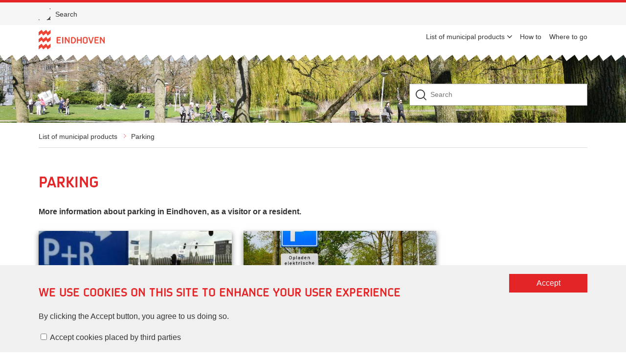

--- FILE ---
content_type: text/html; charset=UTF-8
request_url: https://english.eindhoven.nl/en/list-of-municipal-products/parking
body_size: 7529
content:


<!DOCTYPE html>
<html dir="ltr" lang="en" prefix="og: https://ogp.me/ns#">
<head>
  <meta charset="utf-8" />
<meta name="description" content="About parking permits, parking spots, paid parking and charging points." />
<meta name="robots" content="index, follow" />
<link rel="canonical" href="https://english.eindhoven.nl/en/list-of-municipal-products/parking" />
<meta property="og:image" content="https://english.eindhoven.nl/themes/custom/eindhoven/img/hero-image-fallback.jpg" />
<meta name="dcterms.title" content="Parking" />
<meta name="dcterms.modified" content="2024-11-19T14:37:59" />
<meta name="dcterms.type" content="overheid:webpagina" />
<meta name="dcterms.identifier" content="https://english.eindhoven.nl/en/list-of-municipal-products/parking" />
<meta name="dcterms.language" content="en" />
<meta name="Generator" content="Drupal 10 (https://www.drupal.org)" />
<meta name="MobileOptimized" content="width" />
<meta name="HandheldFriendly" content="true" />
<meta name="viewport" content="width=device-width, initial-scale=1.0" />
<link rel="alternate" hreflang="en" href="https://english.eindhoven.nl/en/list-of-municipal-products/parking" />
<link rel="icon" href="/themes/custom/eindhoven/favicon.ico" type="image/vnd.microsoft.icon" />

    <title>Parking | Eindhoven</title>
    <link rel="apple-touch-icon" href="https://english.eindhoven.nl/themes/custom/eindhoven/img/favicons/apple-touch-icon.png" sizes="180x180">
    <link rel="icon" type="image/png" href="https://english.eindhoven.nl/themes/custom/eindhoven/img/favicons/favicon-32x32.png" sizes="32x32">
    <link rel="icon" type="image/png" href="https://english.eindhoven.nl/themes/custom/eindhoven/img/favicons/favicon-16x16.png" sizes="16x16">
    <link rel="stylesheet" media="all" href="/sites/default/files/css/css_egIrHkMLBkdotLVTJu8tfg05K9d3Xh3zseMLUOp2ONE.css?delta=0&amp;language=en&amp;theme=eindhoven&amp;include=[base64]" />
<link rel="stylesheet" media="all" href="/css-variable" />
<link rel="stylesheet" media="all" href="/sites/default/files/css/css_PJjhZMRUn-RPplZ5UsObRizjUkj154zzjx6k0y_kjoQ.css?delta=2&amp;language=en&amp;theme=eindhoven&amp;include=[base64]" />
<link rel="stylesheet" media="all" href="/sites/default/files/css/css_pflYJ__0AzpTsdcSOepKjU2fR1B8oi56PhLYILteBgk.css?delta=3&amp;language=en&amp;theme=eindhoven&amp;include=[base64]" />
<link rel="stylesheet" media="print" href="/sites/default/files/css/css_6DQoEGvPLTpRcWcYV14yrgKlqKBnwS_WrRyvj2L6ml4.css?delta=4&amp;language=en&amp;theme=eindhoven&amp;include=[base64]" />

    <script type="application/json" data-drupal-selector="drupal-settings-json">{"path":{"baseUrl":"\/","pathPrefix":"en\/","currentPath":"node\/13","currentPathIsAdmin":false,"isFront":false,"currentLanguage":"en"},"pluralDelimiter":"\u0003","suppressDeprecationErrors":true,"ajaxPageState":{"libraries":"[base64]","theme":"eindhoven","theme_token":null},"ajaxTrustedUrl":{"\/en\/zoeken":true},"back_to_top":{"back_to_top_button_trigger":100,"back_to_top_speed":1200,"back_to_top_prevent_on_mobile":true,"back_to_top_prevent_in_admin":true,"back_to_top_button_type":"image","back_to_top_button_text":"Back to top"},"eh_bespoke":{"siteimprove":{"token":"6006014"}},"iframeResizer":{"advanced":{"targetSelectors":".iframe-resize","override_defaults":false,"options":{"log":false,"heightCalculationMethod":"bodyOffset","widthCalculationMethod":"scroll","autoResize":true,"bodyBackground":"","bodyMargin":"","inPageLinks":false,"interval":32,"maxHeight":-1,"maxWidth":-1,"minHeight":0,"minWidth":0,"resizeFrom":"parent","scrolling":false,"sizeHeight":true,"sizeWidth":false,"tolerance":0}}},"youtubeCookies":{"cookieCategory":"third_party_cookies","action":"popup","thumbnailLabel":"Open the YouTube cookie consent pop-up","popupMessage":"\u003Cdiv class=\u0022youtube-cookies-popup-message\u0022\u003EThis video will be loaded by YouTube, which may use your data for tracking purposes. For more information, check their \u003Ca target=\u0022_google\u0022 href=\u0022https:\/\/privacy.google.com\/businesses\/compliance#gdpr\u0022\u003EPrivacy Policy\u003C\/a\u003E.\u003C\/div\u003E\n","manageButton":"\u003Cbutton class=\u0022youtube-cookies-button youtube-cookies-button--manage youtube-cookies-button--manage-eu_cookie_compliance\u0022\u003EManage cookies\u003C\/button\u003E\n","okButton":"\u003Cbutton class=\u0022youtube-cookies-button youtube-cookies-button--accept\u0022\u003EI am OK with it\u003C\/button\u003E\n","exitButton":"\u003Cbutton class=\u0022youtube-cookies-button youtube-cookies-button--reject\u0022\u003EExit\u003C\/button\u003E\n","thumbnailMarkup":"\u003Csvg class=\u0022youtube_cookies__play-icon\u0022 height=\u0022100%\u0022 viewBox=\u00220 0 68 48\u0022 width=\u0022100%\u0022\u003E\u003Cpath class=\u0022youtube_cookies__play-icon__fill\u0022 d=\u0022M66.52,7.74c-0.78-2.93-2.49-5.41-5.42-6.19C55.79,.13,34,0,34,0S12.21,.13,6.9,1.55 C3.97,2.33,2.27,4.81,1.48,7.74C0.06,13.05,0,24,0,24s0.06,10.95,1.48,16.26c0.78,2.93,2.49,5.41,5.42,6.19 C12.21,47.87,34,48,34,48s21.79-0.13,27.1-1.55c2.93-0.78,4.64-3.26,5.42-6.19C67.94,34.95,68,24,68,24S67.94,13.05,66.52,7.74z\u0022 fill=\u0022#f00\u0022\u003E\u003C\/path\u003E\u003Cpath d=\u0022M 45,24 27,14 27,34\u0022 fill=\u0022#fff\u0022\u003E\u003C\/path\u003E\u003C\/svg\u003E\u003Cpicture class=\u0022youtube-cookies__thumbnail__picture\u0022\u003E\u003Csource srcset=\u0022https:\/\/i.ytimg.com\/vi_webp\/videoId\/sddefault.webp, https:\/\/i.ytimg.com\/vi_webp\/videoId\/maxresdefault.webp 2x\u0022 type=\u0022image\/webp\u0022\u003E\u003Csource srcset=\u0022https:\/\/i.ytimg.com\/vi\/videoId\/sddefault.jpg, https:\/\/i.ytimg.com\/vi\/videoId\/maxresdefault.jpg 2x\u0022 type=\u0022image\/jpeg\u0022\u003E\u003Cimg class=\u0022oembed-lazyload__img\u0022 src=\u0022https:\/\/i.ytimg.com\/vi\/videoId\/sddefault.jpg\u0022 width=\u0022300\u0022 height=\u0022182\u0022 alt=\u0022Video thumbnail\u0022\u003E\u003C\/picture\u003E"},"data":{"extlink":{"extTarget":true,"extTargetAppendNewWindowDisplay":true,"extTargetAppendNewWindowLabel":"(opent in een nieuw venster)","extTargetNoOverride":false,"extNofollow":true,"extTitleNoOverride":false,"extNoreferrer":false,"extFollowNoOverride":false,"extClass":"ext","extLabel":"(link is external)","extImgClass":false,"extSubdomains":false,"extExclude":"","extInclude":"","extCssExclude":".block-social-share,.search-views","extCssInclude":"","extCssExplicit":"","extAlert":false,"extAlertText":"This link will take you to an external web site. We are not responsible for their content.","extHideIcons":false,"mailtoClass":"0","telClass":"","mailtoLabel":"(link sends email)","telLabel":"(link is een telefoonnummer)","extUseFontAwesome":false,"extIconPlacement":"append","extPreventOrphan":false,"extFaLinkClasses":"fa fa-external-link","extFaMailtoClasses":"fa fa-envelope-o","extAdditionalLinkClasses":"","extAdditionalMailtoClasses":"","extAdditionalTelClasses":"","extFaTelClasses":"fa fa-phone","allowedDomains":["readspeaker.com","app-eu.readspeaker.com"],"extExcludeNoreferrer":""}},"eu_cookie_compliance":{"cookie_policy_version":"1.0.0","popup_enabled":true,"popup_agreed_enabled":false,"popup_hide_agreed":false,"popup_clicking_confirmation":false,"popup_scrolling_confirmation":false,"popup_html_info":"\u003Cdiv aria-labelledby=\u0022popup-text\u0022  class=\u0022eu-cookie-compliance-banner eu-cookie-compliance-banner-info eu-cookie-compliance-banner--categories\u0022\u003E\n  \u003Cdiv class=\u0022popup-content info eu-cookie-compliance-content\u0022\u003E\n    \u003Cdiv id=\u0022popup-logo\u0022 class=\u0022eu-cookie-compliance-logo-wrapper\u0022\u003E\n      \u003Cimg src=\u0022\/themes\/custom\/eindhoven\/logo.svg\u0022 alt=\u0022Eindhoven\u0022\n           class=\u0022eu-cookie-compliance-logo\u0022\/\u003E\n    \u003C\/div\u003E\n\n    \u003Cdiv id=\u0022popup-text\u0022 class=\u0022eu-cookie-compliance-message\u0022 role=\u0022document\u0022\u003E\n      \u003Ch2\u003EWe use cookies on this site to enhance your user experience\u003C\/h2\u003E\u003Cp\u003EBy clicking the Accept button, you agree to us doing so.\u003C\/p\u003E\n          \u003C\/div\u003E\n\n    \u003Cdiv id=\u0022popup-buttons\u0022\n         class=\u0022eu-cookie-compliance-buttons eu-cookie-compliance-has-categories\u0022\u003E\n            \u003Cbutton type=\u0022button\u0022\n              class=\u0022agree-button eu-cookie-compliance-default-button\u0022\u003EAccept\u003C\/button\u003E\n          \u003C\/div\u003E\n\n          \u003Cdiv id=\u0022eu-cookie-compliance-categories\u0022\n           class=\u0022eu-cookie-compliance-categories\u0022\u003E\n                  \u003Cdiv class=\u0022eu-cookie-compliance-category\u0022\u003E\n            \u003Cdiv\u003E\n              \u003Cinput type=\u0022checkbox\u0022 name=\u0022cookie-categories\u0022\n                     class=\u0022eu-cookie-compliance-category-checkbox\u0022\n                     id=\u0022cookie-category-third_party_cookies\u0022\n                     value=\u0022third_party_cookies\u0022\n                                 \u003E\n              \u003Clabel\n                for=\u0022cookie-category-third_party_cookies\u0022\u003EAccept cookies placed by third parties\u003C\/label\u003E\n            \u003C\/div\u003E\n                      \u003C\/div\u003E\n                      \u003C\/div\u003E\n      \u003C\/div\u003E\n\u003C\/div\u003E","use_mobile_message":false,"mobile_popup_html_info":"\u003Cdiv aria-labelledby=\u0022popup-text\u0022  class=\u0022eu-cookie-compliance-banner eu-cookie-compliance-banner-info eu-cookie-compliance-banner--categories\u0022\u003E\n  \u003Cdiv class=\u0022popup-content info eu-cookie-compliance-content\u0022\u003E\n    \u003Cdiv id=\u0022popup-logo\u0022 class=\u0022eu-cookie-compliance-logo-wrapper\u0022\u003E\n      \u003Cimg src=\u0022\/themes\/custom\/eindhoven\/logo.svg\u0022 alt=\u0022Eindhoven\u0022\n           class=\u0022eu-cookie-compliance-logo\u0022\/\u003E\n    \u003C\/div\u003E\n\n    \u003Cdiv id=\u0022popup-text\u0022 class=\u0022eu-cookie-compliance-message\u0022 role=\u0022document\u0022\u003E\n      \u003Ch2\u003EWe use cookies on this site to enhance your user experience\u003C\/h2\u003E\u003Cp\u003EBy tapping the Accept button, you agree to us doing so.\u003C\/p\u003E\n          \u003C\/div\u003E\n\n    \u003Cdiv id=\u0022popup-buttons\u0022\n         class=\u0022eu-cookie-compliance-buttons eu-cookie-compliance-has-categories\u0022\u003E\n            \u003Cbutton type=\u0022button\u0022\n              class=\u0022agree-button eu-cookie-compliance-default-button\u0022\u003EAccept\u003C\/button\u003E\n          \u003C\/div\u003E\n\n          \u003Cdiv id=\u0022eu-cookie-compliance-categories\u0022\n           class=\u0022eu-cookie-compliance-categories\u0022\u003E\n                  \u003Cdiv class=\u0022eu-cookie-compliance-category\u0022\u003E\n            \u003Cdiv\u003E\n              \u003Cinput type=\u0022checkbox\u0022 name=\u0022cookie-categories\u0022\n                     class=\u0022eu-cookie-compliance-category-checkbox\u0022\n                     id=\u0022cookie-category-third_party_cookies\u0022\n                     value=\u0022third_party_cookies\u0022\n                                 \u003E\n              \u003Clabel\n                for=\u0022cookie-category-third_party_cookies\u0022\u003EAccept cookies placed by third parties\u003C\/label\u003E\n            \u003C\/div\u003E\n                      \u003C\/div\u003E\n                      \u003C\/div\u003E\n      \u003C\/div\u003E\n\u003C\/div\u003E","mobile_breakpoint":768,"popup_html_agreed":false,"popup_use_bare_css":true,"popup_height":"auto","popup_width":"100%","popup_delay":1001,"popup_link":"\/en","popup_link_new_window":true,"popup_position":false,"fixed_top_position":true,"popup_language":"en","store_consent":false,"better_support_for_screen_readers":true,"cookie_name":"__Secure-cookie-agreed","reload_page":false,"domain":"","domain_all_sites":false,"popup_eu_only":false,"popup_eu_only_js":false,"cookie_lifetime":100,"cookie_session":0,"set_cookie_session_zero_on_disagree":0,"disagree_do_not_show_popup":false,"method":"categories","automatic_cookies_removal":false,"allowed_cookies":"","withdraw_markup":"\u003Cbutton type=\u0022button\u0022 class=\u0022eu-cookie-withdraw-tab\u0022\u003EPrivacy settings\u003C\/button\u003E\n\u003Cdiv aria-labelledby=\u0022popup-text\u0022 class=\u0022eu-cookie-withdraw-banner\u0022\u003E\n  \u003Cdiv class=\u0022popup-content info eu-cookie-compliance-content\u0022\u003E\n    \u003Cdiv id=\u0022popup-text\u0022 class=\u0022eu-cookie-compliance-message\u0022 role=\u0022document\u0022\u003E\n      \u003Ch2\u003EWe use cookies on this site to enhance your user experience\u003C\/h2\u003E\u003Cp\u003EYou have given your consent for us to set cookies.\u003C\/p\u003E\n    \u003C\/div\u003E\n    \u003Cdiv id=\u0022popup-buttons\u0022 class=\u0022eu-cookie-compliance-buttons\u0022\u003E\n      \u003Cbutton type=\u0022button\u0022 class=\u0022eu-cookie-withdraw-button \u0022\u003E\u003C\/button\u003E\n    \u003C\/div\u003E\n  \u003C\/div\u003E\n\u003C\/div\u003E","withdraw_enabled":false,"reload_options":null,"reload_routes_list":"","withdraw_button_on_info_popup":false,"cookie_categories":["third_party_cookies"],"cookie_categories_details":{"third_party_cookies":{"uuid":"7915688a-b9e5-420e-b27c-d244b3f217e5","langcode":"nl","status":true,"dependencies":[],"id":"third_party_cookies","label":"Accept cookies placed by third parties","description":"","checkbox_default_state":"unchecked","weight":-9}},"enable_save_preferences_button":false,"cookie_value_disagreed":"0","cookie_value_agreed_show_thank_you":"1","cookie_value_agreed":"2","containing_element":"header#main-header","settings_tab_enabled":false,"olivero_primary_button_classes":"","olivero_secondary_button_classes":"","close_button_action":"close_banner","open_by_default":true,"modules_allow_popup":true,"hide_the_banner":false,"geoip_match":true,"unverified_scripts":["\/"]},"eh_search":{"is_homepage":false,"homepage":{"enable_search_loop":true,"enable_search_bar":true},"search":{"enable_search_loop":true,"enable_search_bar":true},"general":{"placeholder":"Search"}},"radioactivity":{"type":"default","endpoint":"https:\/\/english.eindhoven.nl\/radioactivity\/emit"},"responsive":{"breakpoints":{"mobile":"","small":"(min-width: 480px)","medium":"(min-width: 768px)","large":"(min-width: 992px)"}},"ra_emit_0":"{\u0022fn\u0022:\u0022radioactivity\u0022,\u0022et\u0022:\u0022node\u0022,\u0022id\u0022:\u002213\u0022,\u0022ti\u0022:\u002210\u0022,\u0022e\u0022:10,\u0022h\u0022:\u00225d32bac8e2483fe4acaf645360bd2fd0de58110b\u0022}","field_group":{"html_element":{"mode":"full","context":"view","settings":{"classes":"group-stand-out","id":"readspeaker-order-1","element":"div","show_label":false,"label_element":"h3","attributes":"","effect":"none","speed":"fast"}}},"search_api_autocomplete":{"search":{"auto_submit":true,"min_length":2}},"csp":{"nonce":"vgwsZW5x2-8yN5_lHD4XBQ"},"user":{"uid":0,"permissionsHash":"5d4f82145226a5f11f020e3a97974a66194a08752fc175462e3012db0e4ed00b"}}</script>
<script src="/sites/default/files/js/js_RwJslk4kJWt4gr_rXrEK_bEsjnrIV2xmhhPseIcDbBY.js?scope=header&amp;delta=0&amp;language=en&amp;theme=eindhoven&amp;include=[base64]"></script>

</head>
<body class="user-not-logged-in path-node has-no-sidebar no-overview-page">
  
    <div class="dialog-off-canvas-main-canvas" data-off-canvas-main-canvas>
    
  
<header class="fixedsticky" id="main-header"
        role="banner">
  <a href="#main-content" class="skip-to-main focusable">
    Skip to content
  </a>

      
  <div id="pre-header">
    <div class="container">
      
<div id="block-searchdesktopicon" class="block block-eh-search-search-desktop-icon-block">
  <div class="block-content">
    
        
          <a href="#" class="desktop-search-button" role="button" id="desktop-search-icon" tabindex="0" aria-controls="search-header"></a>

      </div>
</div>

    </div>
  </div>

  
  <div class="container">
      
<div id="block-eindhoven-branding" class="block block-system-branding-block">
  <div class="block-content">
    
        
                <a href="/en" title="Home" rel="home" class="logo">
        <img src="/themes/custom/eindhoven/logo.svg" alt="Logo municipality of Eindhoven, go to the homepage of english.eindhoven.nl"/>
      </a>
          
  </div>
</div>
<nav role="navigation" aria-label="Hoofdmenu" id="block-eindhoven-main-menu" class="block block-menu-blockmain">
            
  

        
              <ul class="menu menu-level--0" role="menubar">
                                <li class="menu-item--expanded menu-item--active-trail" role="presentation">
                <a href="/en/list-of-municipal-products" aria-expanded="false" aria-haspopup="true" class="menu-item--expanded menu-item--active-trail" role="menuitem" data-drupal-link-system-path="node/6">List of municipal products</a>
                      </li>
                <li role="presentation">
                <a href="/en/how-to" title="How to get a BSN or DigiD, get in touch with the municipality or find where to learn Dutch." aria-expanded="false" aria-haspopup="true" data-item-title="" role="menuitem" data-drupal-link-system-path="node/15">How to</a>
                      </li>
                <li role="presentation">
                <a href="/en/where-to-go" title="Information about news, visiting Eindhoven, sport, work or study, and about migration." aria-expanded="false" aria-haspopup="true" data-item-title="" role="menuitem" data-drupal-link-system-path="node/16">Where to go</a>
                      </li>
        </ul>
  


  </nav>

  </div>
</header>

  <div id="search-header" aria-hidden="true">
    <div class="container">
        
<div class="views-exposed-form block block-views-exposed-filter-blocksearch-block" data-drupal-selector="views-exposed-form-search-block" id="block-zichtbaarformuliersearchsearch-page-2">
  <div class="block-content">
          <form action="/en/zoeken" method="get" id="views-exposed-form-search-block" accept-charset="UTF-8">
  <div class="js-form-item form-item js-form-type-search-api-autocomplete form-type-search-api-autocomplete js-form-item-zoekwoord form-item-zoekwoord">
      <label for="edit-zoekwoord">I am looking for</label>
          <input placeholder="Search" data-drupal-selector="edit-zoekwoord" data-search-api-autocomplete-search="search" class="form-autocomplete form-text" data-autocomplete-path="/en/search_api_autocomplete/search?display=block&amp;&amp;filter=zoekwoord" data-msg-maxlength="This field field has a maximum length of 128." type="text" id="edit-zoekwoord" name="zoekwoord" value="" size="30" maxlength="128" />

      </div>
<div data-drupal-selector="edit-actions" class="form-actions js-form-wrapper form-wrapper" id="edit-actions"><input data-drupal-selector="edit-submit-search" type="submit" id="edit-submit-search" value="Zoeken" class="button js-form-submit form-submit" />
</div>


</form>

      <button type='button' class='searchblock-close'>Close</button>
      </div>
</div>


    </div>
  </div>

<div class="crisis-header">
        

  </div>

  <div class="hero-header normal ">
    <div class="container">
            <picture>
    <source class="hero-image hero-image-medium" media="(min-width:769px)" srcset="https://english.eindhoven.nl/sites/default/files/styles/hero_image_medium_1x/public/2021-03/headerplantsoen.jpg?h=5a9bc3a8&amp;itok=pwiza7Ww">
    <img src="" class="hero-image hero-image-fallback" alt=""/>
  </picture>


<div class="views-exposed-form block block-views-exposed-filter-blocksearch-block" data-drupal-selector="views-exposed-form-search-block" id="block-exposedformsearchsearch-page">
  <div class="block-content">
          <form action="/en/zoeken" method="get" id="views-exposed-form-search-block" accept-charset="UTF-8">
  <div class="js-form-item form-item js-form-type-search-api-autocomplete form-type-search-api-autocomplete js-form-item-zoekwoord form-item-zoekwoord">
      <label for="edit-zoekwoord--2">I am looking for</label>
          <input placeholder="Search" data-drupal-selector="edit-zoekwoord" data-search-api-autocomplete-search="search" class="form-autocomplete form-text" data-autocomplete-path="/en/search_api_autocomplete/search?display=block&amp;&amp;filter=zoekwoord" data-msg-maxlength="This field field has a maximum length of 128." type="text" id="edit-zoekwoord--2" name="zoekwoord" value="" size="30" maxlength="128" />

      </div>
<div data-drupal-selector="edit-actions" class="form-actions js-form-wrapper form-wrapper" id="edit-actions--2"><input data-drupal-selector="edit-submit-search-2" type="submit" id="edit-submit-search--2" value="Zoeken" class="button js-form-submit form-submit" tabindex="-1" />
</div>


</form>

      <button type='button' class='searchblock-close'>Close</button>
      </div>
</div>


    </div>
  </div>


<div class="page-wrapper">
  
      <div class="layout-top-tasks-secondary">
        <div data-drupal-messages-fallback class="hidden"></div>


    </div>
  
      <div class="layout-above-content container">
      <div class="above-content-wrapper">
          
<div id="block-eindhoven-breadcrumbs" class="block block-system-breadcrumb-block">
  <div class="block-content">
    
        
            <nav class="breadcrumb" role="navigation">
    <ol>
          <li>
                  <a href="/en/list-of-municipal-products">List of municipal products</a>
              </li>
          <li>
                  <a href="/en/list-of-municipal-products/parking">Parking</a>
              </li>
        </ol>
  </nav>

      </div>
</div>


      </div>
    </div>
  
  <div class="main-wrapper container">
    
    

    
          <div id="main-content-container" class="content-wrapper">
        <main role="main"
              >
          <a id="main-content" tabindex="-1"></a>            
<div id="block-eindhoven-content--2" class="block block-system-main-block">
  <div class="block-content">
    
        
          <div class="node node--type-article node--view-mode-full ds-1col clearfix">



  
                    
            
  
  <div class="field field-node-title field--label-hidden">
                  <div>
          <h1 class="page-title">
  Parking
</h1>

        </div>
            </div>

  
                                  <div class="field-field-introduction-wrapper">
          
          
            
            
  
  <div class="field field-field-introduction field--label-hidden">
                  <div>
          <p>More information about parking in Eindhoven, as a visitor or a resident.</p>
        </div>
            </div>

  
        </div>
                        
<div  id="readspeaker-order-1" class="group-stand-out">
      
            
  
  <div class="field field-field-note field--label-hidden">
                  <div>
            <div class="paragraph paragraph--type--note paragraph--view-mode--default">
          
      
      </div>

        </div>
            </div>

  
  </div>
                          
            
  
  <div class="field field-field-body field--label-hidden">
      
            <div class="paragraph paragraph--type--ankeiler paragraph--view-mode--default">
                
            
  
  <ul class="nr-columns-2 field field-field-par-par-reference field--label-hidden">
                  <li>
            <div class="paragraph paragraph--type--ankeiler-item paragraph--view-mode--default color-set-">
          
        
            
  
  <div class="field field-field-par-image field--label-hidden">
                  <div>
          <div>
  
    
            
  
  <div class="field field-field-media-image field--label-hidden">
                  <div>
              <img loading="eager" srcset="/sites/default/files/styles/highlighted_medium_1x/public/2021-03/P%2BR%20Meerhoven.jpeg?h=ceba99de&amp;itok=YWr3b5Se 590w, /sites/default/files/styles/highlighted_medium_2x/public/2021-03/P%2BR%20Meerhoven.jpeg?h=ceba99de&amp;itok=DFlIaiE_ 1180w" sizes="(min-width: 1048px) 590px, (min-width: 688px) 33vw, 100vw" width="590" height="300" src="/sites/default/files/styles/highlighted_medium_1x/public/2021-03/P%2BR%20Meerhoven.jpeg?h=ceba99de&amp;itok=YWr3b5Se" alt="" />



        </div>
            </div>

  
</div>

        </div>
            </div>

  
        
            
  
  <div class="field field-field-par-img-link field--label-hidden">
                  <div>
          <a href="https://www.thisiseindhoven.com/en/search?searchterm=parking">Parking spots in Eindhoven</a>
        </div>
            </div>

  
        
            
  
  <div class="field field-field-teaser-text field--label-hidden">
                  <div>
          <p>Are you looking for information about parking in and around the city centre or P+R (Park and Ride)?</p><p><em>Parkeerplaatsen in Eindhoven</em></p>
        </div>
            </div>

  
      </div>

        </li>
              <li>
            <div class="paragraph paragraph--type--ankeiler-item paragraph--view-mode--default color-set-">
          
        
            
  
  <div class="field field-field-par-image field--label-hidden">
                  <div>
          <div>
  
    
            
  
  <div class="field field-field-media-image field--label-hidden">
                  <div>
              <img loading="eager" srcset="/sites/default/files/styles/highlighted_medium_1x/public/2021-03/laadpalen.jpg?itok=RWG3Or0z 590w, /sites/default/files/styles/highlighted_medium_2x/public/2021-03/laadpalen.jpg?itok=ruXuuOxc 1180w" sizes="(min-width: 1048px) 590px, (min-width: 688px) 33vw, 100vw" width="590" height="300" src="/sites/default/files/styles/highlighted_medium_1x/public/2021-03/laadpalen.jpg?itok=RWG3Or0z" alt="" />



        </div>
            </div>

  
</div>

        </div>
            </div>

  
        
            
  
  <div class="field field-field-par-img-link field--label-hidden">
                  <div>
          <a href="https://www.eindhoven.nl/stad-en-wonen/stad/parkeren/oplaadpalen-voor-elektrische-auto%27s">Charging points for electric vehicles</a>
        </div>
            </div>

  
        
            
  
  <div class="field field-field-teaser-text field--label-hidden">
                  <div>
          <p>We believe that driving electric is important, so our aim is that in Eindhoven, a public charging point is never farther away than 300 metres. Anyone with a charging pass may use the public charging points.</p>

<p><em>Oplaadpunten voor elektrische auto's</em></p>
        </div>
            </div>

  
      </div>

        </li>
              <li>
            <div class="paragraph paragraph--type--ankeiler-item paragraph--view-mode--default color-set-">
          
        
            
  
  <div class="field field-field-par-image field--label-hidden">
                  <div>
          <div>
  
    
            
  
  <div class="field field-field-media-image field--label-hidden">
                  <div>
              <img loading="eager" srcset="/sites/default/files/styles/highlighted_medium_1x/public/2021-03/stadspas%20eindhoven_0.jpg?itok=DeuW0825 590w, /sites/default/files/styles/highlighted_medium_2x/public/2021-03/stadspas%20eindhoven_0.jpg?itok=TiwPUkTR 1180w" sizes="(min-width: 1048px) 590px, (min-width: 688px) 33vw, 100vw" width="590" height="300" src="/sites/default/files/styles/highlighted_medium_1x/public/2021-03/stadspas%20eindhoven_0.jpg?itok=DeuW0825" alt="" />



        </div>
            </div>

  
</div>

        </div>
            </div>

  
        
            
  
  <div class="field field-field-par-img-link field--label-hidden">
                  <div>
          <a href="https://www.eindhoven.nl/stad-en-wonen/stad/parkeren/parkeren-betalen-via-telefoon%2C-stadspas-of-pin">Paying for parking using a city pass, mobile phone or bank card</a>
        </div>
            </div>

  
        
            
  
  <div class="field field-field-teaser-text field--label-hidden">
                  <div>
          <p>In Eindhoven, in addition to paying for parking with your debit card or cash, you can use your City Pass or mobile phone&nbsp;or pin<strong>.</strong></p>

<p><em>Betaald parkeren met stadspas, mobiel of pin</em></p>
        </div>
            </div>

  
      </div>

        </li>
              <li>
            <div class="paragraph paragraph--type--ankeiler-item paragraph--view-mode--default color-set-">
          
        
            
  
  <div class="field field-field-par-image field--label-hidden">
                  <div>
          <div>
  
    
            
  
  <div class="field field-field-media-image field--label-hidden">
                  <div>
              <img loading="eager" srcset="/sites/default/files/styles/highlighted_medium_1x/public/2021-03/omroep%20brabant%20vergunninghouders.jpg?itok=whcyhDBK 590w, /sites/default/files/styles/highlighted_medium_2x/public/2021-03/omroep%20brabant%20vergunninghouders.jpg?itok=tT4knSj9 1180w" sizes="(min-width: 1048px) 590px, (min-width: 688px) 33vw, 100vw" width="590" height="300" src="/sites/default/files/styles/highlighted_medium_1x/public/2021-03/omroep%20brabant%20vergunninghouders.jpg?itok=whcyhDBK" alt="" />



        </div>
            </div>

  
</div>

        </div>
            </div>

  
        
            
  
  <div class="field field-field-par-img-link field--label-hidden">
                  <div>
          <a href="https://www.eindhoven.nl/stad-en-wonen/stad/parkeren/parkeervergunningen">Parking permits</a>
        </div>
            </div>

  
        
            
  
  <div class="field field-field-teaser-text field--label-hidden">
                  <div>
          <p>If you live in an area for parking permit holders (E9 area) or where paid parking is in place, or you have a business in such an area, you may apply to the online P-loket for a parking permit.</p>

<p><em>Parkeervergunningen</em></p>
        </div>
            </div>

  
      </div>

        </li>
              <li>
            <div class="paragraph paragraph--type--ankeiler-item paragraph--view-mode--default color-set-">
          
        
            
  
  <div class="field field-field-par-image field--label-hidden">
                  <div>
          <div>
  
    
            
  
  <div class="field field-field-media-image field--label-hidden">
                  <div>
              <img loading="eager" srcset="/sites/default/files/styles/highlighted_medium_1x/public/2021-03/parkeren_betalen_met_telefoon_bord_locatienummer.jpg?itok=OpzZnCNQ 590w, /sites/default/files/styles/highlighted_medium_2x/public/2021-03/parkeren_betalen_met_telefoon_bord_locatienummer.jpg?itok=P3ORrBcf 1180w" sizes="(min-width: 1048px) 590px, (min-width: 688px) 33vw, 100vw" width="590" height="300" src="/sites/default/files/styles/highlighted_medium_1x/public/2021-03/parkeren_betalen_met_telefoon_bord_locatienummer.jpg?itok=OpzZnCNQ" alt="" />



        </div>
            </div>

  
</div>

        </div>
            </div>

  
        
            
  
  <div class="field field-field-par-img-link field--label-hidden">
                  <div>
          <a href="https://www.eindhoven.nl/stad-en-wonen/stad/parkeren/betaald-parkeren-woonwijken">Paid parking in residential areas</a>
        </div>
            </div>

  
        
            
  
  <div class="field field-field-teaser-text field--label-hidden">
                  <div>
          <p>Parking is often a nuisance in residential areas located close to the city centre. If you live in such an area, and experience parking problems, you can request that we implement a paid parking regulation.&nbsp;</p>

<p><em>Betaald parkeren woonwijken</em></p>
        </div>
            </div>

  
      </div>

        </li>
            </ul>

  
      </div>

    
    </div>

  
                        
                        
                        

                        
                        
          
  
</div>


      </div>
</div>


        </main>

        
                  <aside class="layout-below-content">
              
<div id="block-ehbespokefeedbackblock" class="block block-eh-bespoke-feedback-block">
  <div class="block-content">
    
          <h2>Opmerkingen over deze pagina</h2>
        
          Do you have feedback for this page? <a href="/en/feedback?url=https%3A//english.eindhoven.nl/en/list-of-municipal-products/parking" hreflang="en">Give us feedback</a>.
      </div>
</div>


          </aside>
              </div>
      </div>

  
      <div class="layout-below-content-full-width white-background">
      <div class="container">
        
      </div>
    </div>
  
  <footer role="contentinfo">
      <div class="footer container">
        
<div id="block-footer" class="block block-block-contentb3e826dc-d4a5-4134-8af3-b91089f17786">
  <div class="block-content">
    
        
            
            
  
  <ul class="field field-field-footer-rows field--label-hidden">
                  <li>
            <div class="paragraph paragraph--type--row-paragraphs paragraph--view-mode--default">
            
            
  
  <ul class="field field-field-row-paragraphs-paragraph field--label-hidden">
                  <li>
            <div class="paragraph paragraph--type--tekst paragraph--view-mode--default">
          
  <h2 class="field field-field-par-title field--label-hidden">Contact</h2>
  
            
  
  <div class="field field-field-par-text field--label-hidden">
                  <div>
          <p>Telephone: 14 040<br>
(Mon&nbsp;- Fri between 8.30&nbsp;a.m. and 5 p.m.)<br>
From abroad: +31 40 238 6000</p>

<p><a data-entity-substitution="canonical" data-entity-type="node" data-entity-uuid="b0a720eb-b2d4-43fd-9d06-12155903dd1d" href="https://www.eindhoven.nl/bestuur-en-beleid/contact/contact-met-de-gemeente">Contact with the Municipality</a><br>
<a data-entity-substitution="canonical" data-entity-type="node" data-entity-uuid="35d6dd87-6630-4177-bf82-1847e4f916a0" href="https://www.eindhoven.nl/bestuur-en-beleid/contact/openingstijden-en-adressen">Opening hours and addresses</a></p>
        </div>
            </div>

  
      </div>

        </li>
              <li>
            <div class="paragraph paragraph--type--tekst paragraph--view-mode--default">
          
  <h2 class="field field-field-par-title field--label-hidden">Opening hours</h2>
  
            
  
  <div class="field field-field-par-text field--label-hidden">
                  <div>
          <p>Residents' Plaza</p><p>Only by appointment:</p><ul><li>Mon between 8.30 a.m and 7&nbsp;p.m.</li><li>Tue&nbsp;-&nbsp;Fri between 8.30 a.m and 5&nbsp;p.m.</li><li>Sat between 9 a.m. and 12 a.m.</li></ul>
        </div>
            </div>

  
      </div>

        </li>
            </ul>

  
      </div>

        </li>
              <li>
            <div class="paragraph paragraph--type--row-paragraphs paragraph--view-mode--default">
            
            
  
  <ul class="field field-field-row-paragraphs-paragraph field--label-hidden">
                  <li>
            <div class="paragraph paragraph--type--tekst paragraph--view-mode--default">
            
            
  
  <div class="field field-field-par-text field--label-hidden">
                  <div>
          <p>© Gemeente Eindhoven <span>2025 </span></p>
        </div>
            </div>

  
      </div>

        </li>
              <li>
            <div class="paragraph paragraph--type--social-media paragraph--view-mode--default paragraph-alignment-">
            
            
  
  <ul class="field field-field-social-media-link field--label-hidden">
                  <li>
          <a href="https://www.facebook.com/gemeente.Eindhoven/"><span class="social-media-icon social-media-icon-facebook"><span class="visually-hidden">Facebook Eindhoven</span>
</span>
</a>
        </li>
              <li>
          <a href="https://www.linkedin.com/company-beta/20178/"><span class="social-media-icon social-media-icon-linkedin"><span class="visually-hidden">Linkedin Eindhoven</span>
</span>
</a>
        </li>
              <li>
          <a href="https://www.instagram.com/gemeente_eindhoven/"><span class="social-media-icon social-media-icon-instagram"><span class="visually-hidden">Instagram Eindhoven</span>
</span>
</a>
        </li>
            </ul>

  
      </div>

        </li>
            </ul>

  
      </div>

        </li>
            </ul>

  
      </div>
</div>


              <a class="manage-cookies" tabindex="0">Manage cookies</a>
          </div>
  </footer>
</div>

  </div>

  
  <script src="/sites/default/files/js/js_BZbfJUICmaS5Syc0KIgH03-A4FVGMrgSxb_tRKHv0UE.js?scope=footer&amp;delta=0&amp;language=en&amp;theme=eindhoven&amp;include=[base64]"></script>

</body>
</html>


--- FILE ---
content_type: text/css; charset=utf-8
request_url: https://english.eindhoven.nl/css-variable
body_size: 820
content:
:root {--font: Arial, Open Sans,sans-serif !important;--toptask-corner: block !important;--toptask-padding: 0 2.5em 1.25em 1.25em !important;--toptask-border-radius: 0px !important;--header-font: Eindhoven2, Arial, Open Sans,sans-serif !important;--main-color: #E32527 !important;--text-color: #333333 !important;--focus-color2: #FFFFFF !important;--button-color: #FFFFFF !important;--button-background-color: #E32527 !important;--vibes: transparent url('/themes/custom/eindhoven/img/header-edge.png') left top repeat-x !important;--colored-vibes: transparent url('/themes/custom/eindhoven/img/header-edge-red.png') left top repeat-x !important;--required: #E32527 !important;--h1-color: #E32527 !important;--h1-font: Eindhoven2, Arial, Open Sans,sans-serif !important;--h1-font_uppercase: unset !important;--h1-font_weight: 400 !important;--h2-color: #E32527 !important;--h2-font: Eindhoven2, Arial, Open Sans,sans-serif !important;--h2-font_uppercase: unset !important;--h2-font_weight: 400 !important;--h3-color: #4A4A4A !important;--h3-font: Arial, Open Sans,sans-serif !important;--h3-font_uppercase: unset !important;--h3-font_weight: 600 !important;--h4-color: #4A4A4A !important;--h4-font: Arial, Open Sans,sans-serif !important;--h4-font_uppercase: unset !important;--h4-font_weight: 400 !important;--h5-color: #4A4A4A !important;--h5-font: Arial, Open Sans,sans-serif !important;--h5-font_uppercase: unset !important;--h5-font_weight: 400 !important;--link-color: #E32527 !important;--link-hover_color: #333333 !important;--link-underline_link: underline !important;--link-font_uppercase: unset !important;--link-font_weight: 400 !important;--servicemessageblock-font-color: Eindhoven2, Arial, Open Sans,sans-serif !important;--servicemessageblock-title-color: #FFFFFF !important;--servicemessageblock-background-color: #106F62 !important;--servicemessageblock-text-color: #FFFFFF !important;--servicemessageblock-link-color: #FFFFFF !important;--servicemessageblock-link_hover-color: #FFFFFF !important;--servicemessageblock-underline_link-color: underline !important;--servicemessageblock-underline_hover-color: none !important;--servicemessageblock-svg-color: #FFFFFF !important;--searchdesktopicon-font-color: Eindhoven2, Arial, Open Sans,sans-serif !important;--searchdesktopicon-link-color: #333333 !important;--searchdesktopicon-link_hover-color: #E32527 !important;--searchdesktopicon-underline_link-color: none !important;--searchdesktopicon-underline_hover-color: underline !important;--searchdesktopicon-svg-color: #333333 !important;--gtranslate-title-color: #FFFFFF !important;--gtranslate-background-color: #E32527 !important;--gtranslate-text-color: #333333 !important;--gtranslate-link-color: #333333 !important;--gtranslate-link_hover-color: #E32527 !important;--gtranslate-underline_link-color: none !important;--gtranslate-underline_hover-color: underline !important;--gtranslate-secondary_link-color: #E32527 !important;--gtranslate-secondary_link_hover-color: #333333 !important;--gtranslate-secondary_underline_link-color: underline !important;--gtranslate-secondary_underline_hover-color: none !important;--gtranslate-svg-color: #E32527 !important;--crisisblock-font-color: Eindhoven2, Arial, Open Sans,sans-serif !important;--crisisblock-title-color: #000000 !important;--crisisblock-background-color: #F2C01F !important;--crisisblock-text-color: #000000 !important;--crisisblock-svg-color: #000000 !important;--slidebanner-font-color: Eindhoven2, Arial, Open Sans,sans-serif !important;--slidebanner-secondary_background-color: #E32527 !important;--slidebanner-underline_link-color: none !important;--slidebanner-underline_hover-color: none !important;--primarytoptasks-font-color: Eindhoven2, Arial, Open Sans,sans-serif !important;--primarytoptasks-background-color: #FFFFFF !important;--primarytoptasks-link-color: #333333 !important;--primarytoptasks-link_hover-color: #333333 !important;--primarytoptasks-underline_link-color: none !important;--primarytoptasks-underline_hover-color: none !important;--primarytoptasks-svg-color: #333333 !important;--attention-font-color: Eindhoven2, Arial, Open Sans,sans-serif !important;--attention-title-color: #E32527 !important;--attention-border-color: #E32527 !important;--attention-text-color: #333333 !important;--attention-link-color: #E32527 !important;--attention-link_hover-color: #333333 !important;--attention-underline_link-color: none !important;--attention-underline_hover-color: underline !important;--secondarytoptasks-font-color: Eindhoven2, Arial, Open Sans,sans-serif !important;--secondarytoptasks-title-color: #E32527 !important;--secondarytoptasks-border-color: #DBDBDB !important;--secondarytoptasks-link-color: #333333 !important;--secondarytoptasks-link_hover-color: #E32527 !important;--secondarytoptasks-underline_link-color: none !important;--secondarytoptasks-underline_hover-color: underline !important;--groupedtoptasks-font-color: Eindhoven2, Arial, Open Sans,sans-serif !important;--groupedtoptasks-title-color: #E32527 !important;--groupedtoptasks-link-color: #333333 !important;--groupedtoptasks-link_hover-color: #E32527 !important;--groupedtoptasks-underline_link-color: none !important;--groupedtoptasks-underline_hover-color: underline !important;--featured-font-color: Eindhoven2, Arial, Open Sans,sans-serif !important;--featured-title-color: #E32527 !important;--featured-text-color: #333333 !important;--featured-text_inverted-color: #FFFFFF !important;--featured-underline_link-color: none !important;--featured-underline_hover-color: underline !important;--featured-svg-color: #333333 !important;--featured-extra-color: #E32527 !important;--featured-extra_2-color: #E32527 !important;--eindhoven_local_tasks-border-color: #333333 !important;--eindhoven_local_tasks-link-color: #E32527 !important;--eindhoven_local_tasks-link_hover-color: #333333 !important;--eindhoven_local_tasks-underline_link-color: none !important;--eindhoven_local_tasks-underline_hover-color: underline !important;--eindhoven_breadcrumbs-font-color: Arial, Open Sans,sans-serif !important;--eindhoven_breadcrumbs-font_size-color: 14px !important;--eindhoven_breadcrumbs-border-color: #DBDBDB !important;--eindhoven_breadcrumbs-text-color: #333333 !important;--eindhoven_breadcrumbs-link-color: #333333 !important;--eindhoven_breadcrumbs-link_hover-color: #E32527 !important;--eindhoven_breadcrumbs-underline_link-color: none !important;--eindhoven_breadcrumbs-underline_hover-color: underline !important;--eindhoven_breadcrumbs-svg-color: #E32527 !important;--ehbespokefeedbackblock-font-color: Eindhoven2, Arial, Open Sans,sans-serif !important;--ehbespokefeedbackblock-title-color: #E32527 !important;--ehbespokefeedbackblock-text-color: #333333 !important;--ehbespokefeedbackblock-link-color: #E32527 !important;--ehbespokefeedbackblock-link_hover-color: #333333 !important;--ehbespokefeedbackblock-underline_link-color: underline !important;--ehbespokefeedbackblock-underline_hover-color: none !important;--bannertextblock-font-color: Eindhoven2, Arial, Open Sans,sans-serif !important;--bannertextblock-background-color: #E32527 !important;--bannertextblock-link-color: #FFFFFF !important;--bannertextblock-link_hover-color: #FFFFFF !important;--bannertextblock-underline_link-color: none !important;--bannertextblock-underline_hover-color: underline !important;--eindhoven_main_menu-title-color: #333333 !important;--eindhoven_main_menu-link-color: #333333 !important;--eindhoven_main_menu-link_hover-color: #E32527 !important;--eindhoven_main_menu-underline_link-color: none !important;--eindhoven_main_menu-underline_hover-color: underline !important;--eindhoven_main_menu-secondary_underline_link-color: none !important;--eindhoven_main_menu-secondary_underline_hover-color: none !important;--eindhoven_main_menu-svg-color: #333333 !important;--zichtbaarformuliersearchsearch_page-font-color: Eindhoven2, Arial, Open Sans,sans-serif !important;--zichtbaarformuliersearchsearch_page-alignment-color: center !important;--zichtbaarformuliersearchsearch_page-title-color: #FFFFFF !important;--zichtbaarformuliersearchsearch_page-svg-color: #333333 !important;--eindhoven_contactpopup-underline_link-color: none !important;--eindhoven_contactpopup-underline_hover-color: none !important;--socialbuttonsblock-font-color: Arial, Open Sans,sans-serif !important;--socialbuttonsblock-title-color: #FFFFFF !important;--socialbuttonsblock-background-color: #116284 !important;--socialbuttonsblock-secondary_background-color: #4A99BA !important;--socialbuttonsblock-text-color: #FFFFFF !important;--socialbuttonsblock-svg-color: #FFFFFF !important;--ankeiler-font-color: Eindhoven2, Arial, Open Sans,sans-serif !important;--ankeiler-title-color: #E32527 !important;--ankeiler_interactive-font_weight-color: 400 !important;--ankeiler_interactive-underline_link-color: none !important;--ankeiler_interactive-underline_hover-color: none !important;--ankeiler_item-title-color: #4A4A4A !important;--ankeiler_item-text-color: #333333 !important;--ankeiler_item-svg-color: #E32527 !important;--ankeiler_rij-font-color: Eindhoven2, Arial, Open Sans,sans-serif !important;--ankeiler_rij-title-color: #E32527 !important;--ankeiler_rij_ankeiler-title-color: #333333 !important;--ankeiler_rij_ankeiler-text-color: #333333 !important;--ankeiler_rij_ankeiler-extra-color: #FFFFFF !important;--ankeiler_rij_ankeiler-extra_2-color: #FFFFFF !important;--ankeiler_rij_ankeiler-extra_3-color: #FFFFFF !important;--call_to_action-font_weight-color: 400 !important;--call_to_action-link-color: #FFFFFF !important;--call_to_action-link_hover-color: #FFFFFF !important;--call_to_action-underline_link-color: none !important;--call_to_action-underline_hover-color: none !important;--call_to_action-button-color: #FFFFFF !important;--call_to_action-button_background-color: #E32527 !important;--call_to_action-svg-color: #FFFFFF !important;--contact_met_de_gemeente-font-color: Eindhoven2, Arial, Open Sans,sans-serif !important;--contact_met_de_gemeente-title-color: #E32527 !important;--contact_met_de_gemeente-background-color: #E32527 !important;--contact_met_de_gemeente-text-color: #333333 !important;--divider-border-color: #DBDBDB !important;--downloads-font-color: Arial, Open Sans,sans-serif !important;--downloads-title-color: #333333 !important;--downloads-text-color: #333333 !important;--downloads-link-color: #E32527 !important;--downloads-link_hover-color: #333333 !important;--downloads-underline_link-color: none !important;--downloads-underline_hover-color: underline !important;--downloads-secondary_link-color: #E32527 !important;--downloads-secondary_link_hover-color: #333333 !important;--downloads-secondary_underline_link-color: none !important;--downloads-secondary_underline_hover-color: underline !important;--dropdown-font-color: Arial, Open Sans,sans-serif !important;--dropdown-title-color: #333333 !important;--dropdown-border-color: #DBDBDB !important;--dropdown-svg-color: #E32527 !important;--featured_items-title-color: #E32527 !important;--featured_items-link-color: #333333 !important;--featured_items-link_hover-color: #333333 !important;--featured_items-underline_link-color: none !important;--featured_items-underline_hover-color: none !important;--featured_items-svg-color: #333333 !important;--form-font-color: Eindhoven2, Arial, Open Sans,sans-serif !important;--form-title-color: #E32527 !important;--form-text-color: #333333 !important;--header-font-color: Eindhoven2, Arial, Open Sans,sans-serif !important;--header-title-color: #E32527 !important;--iframe-font-color: Arial, Open Sans,sans-serif !important;--iframe-title-color: #333333 !important;--member-font-color: Arial, Open Sans,sans-serif !important;--member-text-color: #333333 !important;--member-svg-color: #333333 !important;--metadata_view-font-color: Arial, Open Sans,sans-serif !important;--metadata_view-font_weight-color: 600 !important;--metadata_view-title-color: #E32527 !important;--metadata_view-border-color: #DBDBDB !important;--metadata_view-text-color: #333333 !important;--metadata_view-link-color: #333333 !important;--metadata_view-link_hover-color: #333333 !important;--metadata_view-underline_link-color: none !important;--metadata_view-underline_hover-color: none !important;--metadata_view-secondary_underline_link-color: none !important;--metadata_view-secondary_underline_hover-color: none !important;--metadata_view-svg-color: #E32527 !important;--metadata_view-extra-color: #E32527 !important;--metadata_view-extra_2-color: #333333 !important;--note-font-color: Arial, Open Sans,sans-serif !important;--note-font_weight-color: 400 !important;--note-title-color: #FFFFFF !important;--note-background-color: #0E384C !important;--note-secondary_background-color: #355F86 !important;--note-text-color: #FFFFFF !important;--note-link-color: #FFFFFF !important;--note-link_hover-color: #DBDBDB !important;--note-underline_link-color: underline !important;--note-underline_hover-color: none !important;--note-svg-color: #FFFFFF !important;--person_overview-font-color: Eindhoven2, Arial, Open Sans,sans-serif !important;--person_overview-title-color: #E32527 !important;--person_overview-text-color: #333333 !important;--person_photo_album-font-color: Arial, Open Sans,sans-serif !important;--person_photo_album-title-color: #333333 !important;--person_photo_album-text-color: #333333 !important;--photo_album-font-color: Eindhoven2, Arial, Open Sans,sans-serif !important;--photo_album-title-color: #E32527 !important;--planning-font-color: Eindhoven2, Arial, Open Sans,sans-serif !important;--planning-title-color: #E32527 !important;--planning-background-color: #DBDBDB !important;--podcast-font-color: Arial, Open Sans,sans-serif !important;--podcast-title-color: #333333 !important;--podcast-border-color: #D3D3D3 !important;--podcast-text-color: #333333 !important;--podcast-link-color: #E32527 !important;--podcast-link_hover-color: #333333 !important;--podcast-underline_link-color: underline !important;--podcast-underline_hover-color: none !important;--poll-font-color: Eindhoven2, Arial, Open Sans,sans-serif !important;--poll-title-color: #E32527 !important;--poll-border-color: #DBDBDB !important;--poll-button-color: #FFFFFF !important;--poll-button_background-color: #E32527 !important;--rating-font_weight-color: 400 !important;--roadmap_step-font-color: Arial, Open Sans,sans-serif !important;--roadmap_step-title-color: #E32527 !important;--roadmap_step-border-color: #E32527 !important;--roadmap_step-text-color: #333333 !important;--roadmap_step-svg-color: #333333 !important;--roadmap_step-extra-color: #E32527 !important;--schedule-font-color: Eindhoven2, Arial, Open Sans,sans-serif !important;--schedule-title-color: #E32527 !important;--schedule-background-color: #E32527 !important;--schedule-secondary_background-color: #D3D3D3 !important;--schedule-text-color: #333333 !important;--schedule-text_inverted-color: #FFFFFF !important;--schedule-svg-color: #E32527 !important;--social_share-font-color: Eindhoven2, Arial, Open Sans,sans-serif !important;--social_share-title-color: #E32527 !important;--social_share-svg-color: #E32527 !important;--swimming_schedule-font_weight-color: 400 !important;--swimming_schedule-underline_link-color: none !important;--swimming_schedule-underline_hover-color: none !important;--tekst_in_kolommen-font-color: Eindhoven2, Arial, Open Sans,sans-serif !important;--tekst_in_kolommen-title-color: #E32527 !important;--text_image-font-color: Arial, Open Sans,sans-serif !important;--text_image-title-color: #333333 !important;--text_image-text-color: #333333 !important;--text_image-extra-color: #333333 !important;--two_videos-font-color: Eindhoven2, Arial, Open Sans,sans-serif !important;--two_videos-title-color: #E32527 !important;--two_videos-text-color: #333333 !important;--view_bulk_files-font-color: Arial, Open Sans,sans-serif !important;--view_bulk_files-title-color: #333333 !important;--view_display-underline_link-color: none !important;--view_display-underline_hover-color: none !important;--comments-title-color: #4A4A4A !important;--comments-border-color: #DBDBDB !important;--comments-text-color: #333333 !important;--comments-link-color: #E32527 !important;--comments-link_hover-color: #333333 !important;--comments-underline_link-color: underline !important;--comments-underline_hover-color: none !important;--comments-svg-color: #E32527 !important;--pdf-title-color: #E32527 !important;--searchresults-font-color: Eindhoven2, Arial, Open Sans,sans-serif !important;--searchresults-title-color: #E32527 !important;--searchresults-background-color: #E32527 !important;--searchresults-border-color: #FFFFFF !important;--searchresults-text-color: #333333 !important;--searchresults-link-color: #E32527 !important;--searchresults-link_hover-color: #333333 !important;--searchresults-underline_link-color: none !important;--searchresults-underline_hover-color: underline !important;--searchresults-secondary_link-color: #333333 !important;--searchresults-secondary_link_hover-color: #E32527 !important;--searchresults-secondary_underline_link-color: none !important;--searchresults-secondary_underline_hover-color: underline !important;--searchresults-extra-color: #333333 !important;--searchresults-extra_2-color: #7D001D !important;--searchresults-extra_3-color: #FFFFFF !important;--searchresults_external-underline_link-color: none !important;--searchresults_external-underline_hover-color: none !important;--searchresults_external-secondary_underline_link-color: none !important;--searchresults_external-secondary_underline_hover-color: none !important;--lead-font-color: Arial, Open Sans,sans-serif !important;--lead-text-color: #333333 !important;--toc-font-color: Eindhoven2, Arial, Open Sans,sans-serif !important;--toc-title-color: #E32527 !important;--toc-border-color: #959595 !important;--toc-link-color: #333333 !important;--toc-link_hover-color: #E32527 !important;--toc-underline_link-color: underline !important;--toc-underline_hover-color: none !important;--toc_right-font_weight-color: 400 !important;--toc_right-underline_link-color: none !important;--toc_right-underline_hover-color: none !important;--related_content-font-color: Eindhoven2, Arial, Open Sans,sans-serif !important;--related_content-title-color: #E32527 !important;--related_content-border-color: #D3D3D3 !important;--related_content-link-color: #333333 !important;--related_content-link_hover-color: #E32527 !important;--related_content-underline_link-color: none !important;--related_content-underline_hover-color: underline !important;--cookie_notification-background-color: #F0F0F0 !important;--cookie_notification-text-color: #333333 !important;--cookie_notification-link-color: #E32527 !important;--cookie_notification-link_hover-color: #333333 !important;--cookie_notification-underline_link-color: underline !important;--cookie_notification-underline_hover-color: none !important;--cookie_notification-button-color: #FFFFFF !important;--cookie_notification-button_background-color: #E32527 !important;--backtotop-background-color: #525252 !important;--backtotop-border-color: #FFFFFF !important;--backtotop-svg-color: #FFFFFF !important;--webform-title-color: #E32527 !important;--webform-button-color: #FFFFFF !important;--webform-button_background-color: #E32527 !important;--webform-extra-color: #E32527 !important;--webform-extra_2-color: #FFFFFF !important;--webform-extra_3-color: #E32527 !important;--webform-extra_4-color: #E32527 !important;--skiplink-background-color: #E32527 !important;--skiplink-text-color: #ffffff !important;--autocomplete_suggestions-link-color: #333 !important;--autocomplete_suggestions-link_hover-color: #E32527 !important;--autocomplete_suggestions-underline_link-color: none !important;--autocomplete_suggestions-underline_hover-color: none !important;--autocomplete_suggestions-extra-color: #DBDBDB !important;--top_bar-background-color: #f5f5f5 !important;--top_bar-link-color: #333333 !important;--top_bar-link_hover-color: #E32527 !important;--top_bar-underline_link-color: none !important;--top_bar-underline_hover-color: underline !important;--top_bar-svg-color: #333333 !important;--footer-title-color: #FFFFFF !important;--footer-text-color: #FFFFFF !important;--footer-link-color: #FFFFFF !important;--footer-link_hover-color: #FFFFFF !important;--footer-underline_link-color: underline !important;--footer-underline_hover-color: none !important;--footer-svg-color: #FFFFFF !important;--footer-extra-color: #FFFFFF !important;--ats-underline_link-color: none !important;--ats-underline_hover-color: none !important;--search-bar-background-color: #E32527 !important;--search-bar-border-color: #A4A4A4 !important;--search-bar-extra-color: #333333 !important;--search-bar-extra_2-color: #333333 !important;--search-bar-extra_3-color: #FFFFFF !important;--search-bar-extra_4-color: #FFFFFF !important;--search-bar-extra_5-color: #E32527 !important;--color-set-1-underline_link-color: none !important;--color-set-1-underline_hover-color: none !important;--color-set-2-underline_link-color: none !important;--color-set-2-underline_hover-color: none !important;--color-set-3-underline_link-color: none !important;--color-set-3-underline_hover-color: none !important;--color-set-4-underline_link-color: none !important;--color-set-4-underline_hover-color: none !important;--color-set-5-underline_link-color: none !important;--color-set-5-underline_hover-color: none !important;--color-set-6-underline_link-color: none !important;--color-set-6-underline_hover-color: none !important;--color-set-7-underline_link-color: none !important;--color-set-7-underline_hover-color: none !important;--color-set-8-underline_link-color: none !important;--color-set-8-underline_hover-color: none !important;--color-set-9-underline_link-color: none !important;--color-set-9-underline_hover-color: none !important;--color-set-10-underline_link-color: none !important;--color-set-10-underline_hover-color: none !important;}

--- FILE ---
content_type: text/css
request_url: https://english.eindhoven.nl/sites/default/files/css/css_pflYJ__0AzpTsdcSOepKjU2fR1B8oi56PhLYILteBgk.css?delta=3&language=en&theme=eindhoven&include=eJx1UO1uwyAMfCFaHgkZYgUUx7YwZOvbz-m69E8nIXQf3NkiQ9nSED8a8xunVoQD1pSBGXu80Cct2XhQ4_XpoalsGIdfnHKXL_sNFdl35GGx2HHyV8appQN6g0wYsPFS5UCOK0kGul3N0wtka3j2KDXggvGT6Ct17_keHtvi0qcC3V80KHRYO2i1P-et3CfrzNSs4hJUiK4njm9n3IIh9FITaEswhzyn4sD4jx7sYQN3_1fDH_DXjgw
body_size: 75185
content:
/* @license GPL-2.0-or-later https://www.drupal.org/licensing/faq */
:root{--font:Arial,"Open Sans",sans-serif;--font-size:16px;--toptask-padding:0 2.5em 1.25em 1.5rem;--toptask-border-radius:0;--toptask-corner:none;--main-color:#000;--text-color:#333;--main-background:#fff;--focus-color:#009FE3;--link-color:var(--text-color);--link-hover_color:var(--main-color);--link-underline_link:none;--link-underline_hover:underline;--toptask-background:var(--main-color);--sidebar-notes-header-background:var(--main-background);--sidebar-notes-text-background:var(--text-color);--button-color:var(--text-color);--button-background-color:var(--main-color);--main-color-light:#595959;--main-color-dark:#000;--vibes:unset;--colored-vibes:unset;--required:var(--main-color);--footer-background:#525252 url(/themes/custom/eindhoven/img/footer.png?1586964740=) center top no-repeat;--c-black:#000;--c-white:#fff;--h1-color:var(--main-color);--h1-font:var(--font);--h1-font_uppercase:var(--font);--h2-color:var(--main-color);--h2-font:var(--font);--h2-font_uppercase:var(--font);--h3-color:var(--main-color);--h3-font:var(--font);--h3-font_uppercase:var(--font);--h4-color:var(--main-color);--h4-font:var(--font);--h4-font_uppercase:var(--font);--h5-color:var(--main-color);--h5-font:var(--font);--h5-font_uppercase:var(--font);--attention-font-color:var(--font);--attention-title-color:var(--h2-color);--attention-second_title-color:var(--h3-color);--attention-background-color:unset;--attention-secondary_background-color:var(--main-color);--attention-text-color:var(--text-color);--attention-border-color:#DBDBDB;--attention-link-color:var(--link-color);--attention-link_hover-color:var(--link-hover_color);--attention-underline_link-color:var(--link-underline_link);--attention-underline_hover-color:var(--link-underline_hover);--attention-secondary_link-color:var(--link-color);--attention-secondary_link_hover-color:var(--link-hover_color);--attention-secondary_underline_link-color:var(--link-underline_link);--attention-secondary_underline_hover-color:var(--link-underline_hover);--attention-svg-color:var(--link-color);--attention-text_inverted-color:white;--attention-button-color:var(--button-color);--attention-button_background-color:var(--button-background-color);--bannertextblock-font-color:var(--font);--bannertextblock-title-color:var(--h2-color);--bannertextblock-second_title-color:var(--h3-color);--bannertextblock-background-color:unset;--bannertextblock-secondary_background-color:var(--main-color);--bannertextblock-text-color:var(--text-color);--bannertextblock-border-color:#DBDBDB;--bannertextblock-link-color:var(--link-color);--bannertextblock-link_hover-color:var(--link-hover_color);--bannertextblock-underline_link-color:var(--link-underline_link);--bannertextblock-underline_hover-color:var(--link-underline_hover);--bannertextblock-secondary_link-color:var(--link-color);--bannertextblock-secondary_link_hover-color:var(--link-hover_color);--bannertextblock-secondary_underline_link-color:var(--link-underline_link);--bannertextblock-secondary_underline_hover-color:var(--link-underline_hover);--bannertextblock-svg-color:var(--link-color);--bannertextblock-text_inverted-color:white;--bannertextblock-button-color:var(--button-color);--bannertextblock-button_background-color:var(--button-background-color);--crisisblock-font-color:var(--font);--crisisblock-title-color:var(--h2-color);--crisisblock-second_title-color:var(--h3-color);--crisisblock-background-color:unset;--crisisblock-secondary_background-color:var(--main-color);--crisisblock-text-color:var(--text-color);--crisisblock-border-color:#DBDBDB;--crisisblock-link-color:var(--link-color);--crisisblock-link_hover-color:var(--link-hover_color);--crisisblock-underline_link-color:var(--link-underline_link);--crisisblock-underline_hover-color:var(--link-underline_hover);--crisisblock-secondary_link-color:var(--link-color);--crisisblock-secondary_link_hover-color:var(--link-hover_color);--crisisblock-secondary_underline_link-color:var(--link-underline_link);--crisisblock-secondary_underline_hover-color:var(--link-underline_hover);--crisisblock-svg-color:var(--link-color);--crisisblock-text_inverted-color:white;--crisisblock-button-color:var(--button-color);--crisisblock-button_background-color:var(--button-background-color);--ehbespokeprojectphasesblock-font-color:var(--font);--ehbespokeprojectphasesblock-title-color:var(--h2-color);--ehbespokeprojectphasesblock-second_title-color:var(--h3-color);--ehbespokeprojectphasesblock-background-color:unset;--ehbespokeprojectphasesblock-secondary_background-color:var(--main-color);--ehbespokeprojectphasesblock-text-color:var(--text-color);--ehbespokeprojectphasesblock-border-color:#DBDBDB;--ehbespokeprojectphasesblock-link-color:var(--link-color);--ehbespokeprojectphasesblock-link_hover-color:var(--link-hover_color);--ehbespokeprojectphasesblock-underline_link-color:var(--link-underline_link);--ehbespokeprojectphasesblock-underline_hover-color:var(--link-underline_hover);--ehbespokeprojectphasesblock-secondary_link-color:var(--link-color);--ehbespokeprojectphasesblock-secondary_link_hover-color:var(--link-hover_color);--ehbespokeprojectphasesblock-secondary_underline_link-color:var(--link-underline_link);--ehbespokeprojectphasesblock-secondary_underline_hover-color:var(--link-underline_hover);--ehbespokeprojectphasesblock-svg-color:var(--link-color);--ehbespokeprojectphasesblock-text_inverted-color:white;--ehbespokeprojectphasesblock-button-color:var(--button-color);--ehbespokeprojectphasesblock-button_background-color:var(--button-background-color);--ehbespokefeedbackblock-font-color:var(--font);--ehbespokefeedbackblock-title-color:var(--h2-color);--ehbespokefeedbackblock-second_title-color:var(--h3-color);--ehbespokefeedbackblock-background-color:unset;--ehbespokefeedbackblock-secondary_background-color:var(--main-color);--ehbespokefeedbackblock-text-color:var(--text-color);--ehbespokefeedbackblock-border-color:#DBDBDB;--ehbespokefeedbackblock-link-color:var(--link-color);--ehbespokefeedbackblock-link_hover-color:var(--link-hover_color);--ehbespokefeedbackblock-underline_link-color:var(--link-underline_link);--ehbespokefeedbackblock-underline_hover-color:var(--link-underline_hover);--ehbespokefeedbackblock-secondary_link-color:var(--link-color);--ehbespokefeedbackblock-secondary_link_hover-color:var(--link-hover_color);--ehbespokefeedbackblock-secondary_underline_link-color:var(--link-underline_link);--ehbespokefeedbackblock-secondary_underline_hover-color:var(--link-underline_hover);--ehbespokefeedbackblock-svg-color:var(--link-color);--ehbespokefeedbackblock-text_inverted-color:white;--ehbespokefeedbackblock-button-color:var(--button-color);--ehbespokefeedbackblock-button_background-color:var(--button-background-color);--eindhoven_breadcrumbs-font-color:var(--font);--eindhoven_breadcrumbs-title-color:var(--h2-color);--eindhoven_breadcrumbs-second_title-color:var(--h3-color);--eindhoven_breadcrumbs-background-color:unset;--eindhoven_breadcrumbs-secondary_background-color:var(--main-color);--eindhoven_breadcrumbs-text-color:var(--text-color);--eindhoven_breadcrumbs-border-color:#DBDBDB;--eindhoven_breadcrumbs-link-color:var(--link-color);--eindhoven_breadcrumbs-link_hover-color:var(--link-hover_color);--eindhoven_breadcrumbs-underline_link-color:var(--link-underline_link);--eindhoven_breadcrumbs-underline_hover-color:var(--link-underline_hover);--eindhoven_breadcrumbs-secondary_link-color:var(--link-color);--eindhoven_breadcrumbs-secondary_link_hover-color:var(--link-hover_color);--eindhoven_breadcrumbs-secondary_underline_link-color:var(--link-underline_link);--eindhoven_breadcrumbs-secondary_underline_hover-color:var(--link-underline_hover);--eindhoven_breadcrumbs-svg-color:var(--link-color);--eindhoven_breadcrumbs-text_inverted-color:white;--eindhoven_breadcrumbs-button-color:var(--button-color);--eindhoven_breadcrumbs-button_background-color:var(--button-background-color);--eindhoven_page_title-font-color:var(--font);--eindhoven_page_title-title-color:var(--h2-color);--eindhoven_page_title-second_title-color:var(--h3-color);--eindhoven_page_title-background-color:unset;--eindhoven_page_title-secondary_background-color:var(--main-color);--eindhoven_page_title-text-color:var(--text-color);--eindhoven_page_title-border-color:#DBDBDB;--eindhoven_page_title-link-color:var(--link-color);--eindhoven_page_title-link_hover-color:var(--link-hover_color);--eindhoven_page_title-underline_link-color:var(--link-underline_link);--eindhoven_page_title-underline_hover-color:var(--link-underline_hover);--eindhoven_page_title-secondary_link-color:var(--link-color);--eindhoven_page_title-secondary_link_hover-color:var(--link-hover_color);--eindhoven_page_title-secondary_underline_link-color:var(--link-underline_link);--eindhoven_page_title-secondary_underline_hover-color:var(--link-underline_hover);--eindhoven_page_title-svg-color:var(--link-color);--eindhoven_page_title-text_inverted-color:white;--eindhoven_page_title-button-color:var(--button-color);--eindhoven_page_title-button_background-color:var(--button-background-color);--eindhoven_local_tasks-font-color:var(--font);--eindhoven_local_tasks-title-color:var(--h2-color);--eindhoven_local_tasks-second_title-color:var(--h3-color);--eindhoven_local_tasks-background-color:unset;--eindhoven_local_tasks-secondary_background-color:var(--main-color);--eindhoven_local_tasks-text-color:var(--text-color);--eindhoven_local_tasks-border-color:#DBDBDB;--eindhoven_local_tasks-link-color:var(--link-color);--eindhoven_local_tasks-link_hover-color:var(--link-hover_color);--eindhoven_local_tasks-underline_link-color:var(--link-underline_link);--eindhoven_local_tasks-underline_hover-color:var(--link-underline_hover);--eindhoven_local_tasks-secondary_link-color:var(--link-color);--eindhoven_local_tasks-secondary_link_hover-color:var(--link-hover_color);--eindhoven_local_tasks-secondary_underline_link-color:var(--link-underline_link);--eindhoven_local_tasks-secondary_underline_hover-color:var(--link-underline_hover);--eindhoven_local_tasks-svg-color:var(--link-color);--eindhoven_local_tasks-text_inverted-color:white;--eindhoven_local_tasks-button-color:var(--button-color);--eindhoven_local_tasks-button_background-color:var(--button-background-color);--eindhoven_main_menu-font-color:var(--font);--eindhoven_main_menu-title-color:var(--h2-color);--eindhoven_main_menu-second_title-color:var(--h3-color);--eindhoven_main_menu-background-color:unset;--eindhoven_main_menu-secondary_background-color:var(--main-color);--eindhoven_main_menu-text-color:var(--text-color);--eindhoven_main_menu-border-color:#DBDBDB;--eindhoven_main_menu-link-color:var(--link-color);--eindhoven_main_menu-link_hover-color:var(--link-hover_color);--eindhoven_main_menu-underline_link-color:var(--link-underline_link);--eindhoven_main_menu-underline_hover-color:var(--link-underline_hover);--eindhoven_main_menu-secondary_link-color:var(--link-color);--eindhoven_main_menu-secondary_link_hover-color:var(--link-hover_color);--eindhoven_main_menu-secondary_underline_link-color:var(--link-underline_link);--eindhoven_main_menu-secondary_underline_hover-color:var(--link-underline_hover);--eindhoven_main_menu-svg-color:var(--link-color);--eindhoven_main_menu-text_inverted-color:white;--eindhoven_main_menu-button-color:var(--button-color);--eindhoven_main_menu-button_background-color:var(--button-background-color);--featured-font-color:var(--font);--featured-title-color:var(--h2-color);--featured-second_title-color:var(--h3-color);--featured-background-color:unset;--featured-secondary_background-color:var(--main-color);--featured-text-color:var(--text-color);--featured-border-color:#DBDBDB;--featured-link-color:var(--link-color);--featured-link_hover-color:var(--link-hover_color);--featured-underline_link-color:var(--link-underline_link);--featured-underline_hover-color:var(--link-underline_hover);--featured-secondary_link-color:var(--link-color);--featured-secondary_link_hover-color:var(--link-hover_color);--featured-secondary_underline_link-color:var(--link-underline_link);--featured-secondary_underline_hover-color:var(--link-underline_hover);--featured-svg-color:var(--link-color);--featured-text_inverted-color:white;--featured-button-color:var(--button-color);--featured-button_background-color:var(--button-background-color);--footer-font-color:var(--font);--footer-title-color:var(--h2-color);--footer-second_title-color:var(--h3-color);--footer-background-color:unset;--footer-secondary_background-color:var(--main-color);--footer-text-color:var(--text-color);--footer-border-color:#DBDBDB;--footer-link-color:var(--link-color);--footer-link_hover-color:var(--link-hover_color);--footer-underline_link-color:var(--link-underline_link);--footer-underline_hover-color:var(--link-underline_hover);--footer-secondary_link-color:var(--link-color);--footer-secondary_link_hover-color:var(--link-hover_color);--footer-secondary_underline_link-color:var(--link-underline_link);--footer-secondary_underline_hover-color:var(--link-underline_hover);--footer-svg-color:var(--link-color);--footer-text_inverted-color:white;--footer-button-color:var(--button-color);--footer-button_background-color:var(--button-background-color);--groupedtoptasks-font-color:var(--font);--groupedtoptasks-title-color:var(--h2-color);--groupedtoptasks-second_title-color:var(--h3-color);--groupedtoptasks-background-color:unset;--groupedtoptasks-secondary_background-color:var(--main-color);--groupedtoptasks-text-color:var(--text-color);--groupedtoptasks-border-color:#DBDBDB;--groupedtoptasks-link-color:var(--link-color);--groupedtoptasks-link_hover-color:var(--link-hover_color);--groupedtoptasks-underline_link-color:var(--link-underline_link);--groupedtoptasks-underline_hover-color:var(--link-underline_hover);--groupedtoptasks-secondary_link-color:var(--link-color);--groupedtoptasks-secondary_link_hover-color:var(--link-hover_color);--groupedtoptasks-secondary_underline_link-color:var(--link-underline_link);--groupedtoptasks-secondary_underline_hover-color:var(--link-underline_hover);--groupedtoptasks-svg-color:var(--link-color);--groupedtoptasks-text_inverted-color:white;--groupedtoptasks-button-color:var(--button-color);--groupedtoptasks-button_background-color:var(--button-background-color);--overview_pagetitle-font-color:var(--font);--overview_pagetitle-title-color:var(--h2-color);--overview_pagetitle-second_title-color:var(--h3-color);--overview_pagetitle-background-color:unset;--overview_pagetitle-secondary_background-color:var(--main-color);--overview_pagetitle-text-color:var(--text-color);--overview_pagetitle-border-color:#DBDBDB;--overview_pagetitle-link-color:var(--link-color);--overview_pagetitle-link_hover-color:var(--link-hover_color);--overview_pagetitle-underline_link-color:var(--link-underline_link);--overview_pagetitle-underline_hover-color:var(--link-underline_hover);--overview_pagetitle-secondary_link-color:var(--link-color);--overview_pagetitle-secondary_link_hover-color:var(--link-hover_color);--overview_pagetitle-secondary_underline_link-color:var(--link-underline_link);--overview_pagetitle-secondary_underline_hover-color:var(--link-underline_hover);--overview_pagetitle-svg-color:var(--link-color);--overview_pagetitle-text_inverted-color:white;--overview_pagetitle-button-color:var(--button-color);--overview_pagetitle-button_background-color:var(--button-background-color);--gtranslate-font-color:var(--font);--gtranslate-title-color:var(--h2-color);--gtranslate-second_title-color:var(--h3-color);--gtranslate-background-color:unset;--gtranslate-secondary_background-color:var(--main-color);--gtranslate-text-color:var(--text-color);--gtranslate-border-color:#DBDBDB;--gtranslate-link-color:var(--link-color);--gtranslate-link_hover-color:var(--link-hover_color);--gtranslate-underline_link-color:var(--link-underline_link);--gtranslate-underline_hover-color:var(--link-underline_hover);--gtranslate-secondary_link-color:var(--link-color);--gtranslate-secondary_link_hover-color:var(--link-hover_color);--gtranslate-secondary_underline_link-color:var(--link-underline_link);--gtranslate-secondary_underline_hover-color:var(--link-underline_hover);--gtranslate-svg-color:var(--link-color);--gtranslate-text_inverted-color:white;--gtranslate-button-color:var(--button-color);--gtranslate-button_background-color:var(--button-background-color);--primarytoptasks-font-color:var(--font);--primarytoptasks-title-color:var(--h2-color);--primarytoptasks-second_title-color:var(--h3-color);--primarytoptasks-background-color:unset;--primarytoptasks-secondary_background-color:var(--main-color);--primarytoptasks-text-color:var(--text-color);--primarytoptasks-border-color:#DBDBDB;--primarytoptasks-link-color:var(--link-color);--primarytoptasks-link_hover-color:var(--link-hover_color);--primarytoptasks-underline_link-color:var(--link-underline_link);--primarytoptasks-underline_hover-color:var(--link-underline_hover);--primarytoptasks-secondary_link-color:var(--link-color);--primarytoptasks-secondary_link_hover-color:var(--link-hover_color);--primarytoptasks-secondary_underline_link-color:var(--link-underline_link);--primarytoptasks-secondary_underline_hover-color:var(--link-underline_hover);--primarytoptasks-svg-color:var(--link-color);--primarytoptasks-text_inverted-color:white;--primarytoptasks-button-color:var(--button-color);--primarytoptasks-button_background-color:var(--button-background-color);--searchdesktopicon-font-color:var(--font);--searchdesktopicon-title-color:var(--h2-color);--searchdesktopicon-second_title-color:var(--h3-color);--searchdesktopicon-background-color:unset;--searchdesktopicon-secondary_background-color:var(--main-color);--searchdesktopicon-text-color:var(--text-color);--searchdesktopicon-border-color:#DBDBDB;--searchdesktopicon-link-color:var(--link-color);--searchdesktopicon-link_hover-color:var(--link-hover_color);--searchdesktopicon-underline_link-color:var(--link-underline_link);--searchdesktopicon-underline_hover-color:var(--link-underline_hover);--searchdesktopicon-secondary_link-color:var(--link-color);--searchdesktopicon-secondary_link_hover-color:var(--link-hover_color);--searchdesktopicon-secondary_underline_link-color:var(--link-underline_link);--searchdesktopicon-secondary_underline_hover-color:var(--link-underline_hover);--searchdesktopicon-svg-color:var(--link-color);--searchdesktopicon-text_inverted-color:white;--searchdesktopicon-button-color:var(--button-color);--searchdesktopicon-button_background-color:var(--button-background-color);--secondarytoptasks-font-color:var(--font);--secondarytoptasks-title-color:var(--h2-color);--secondarytoptasks-second_title-color:var(--h3-color);--secondarytoptasks-background-color:unset;--secondarytoptasks-secondary_background-color:var(--main-color);--secondarytoptasks-text-color:var(--text-color);--secondarytoptasks-border-color:#DBDBDB;--secondarytoptasks-link-color:var(--link-color);--secondarytoptasks-link_hover-color:var(--link-hover_color);--secondarytoptasks-underline_link-color:var(--link-underline_link);--secondarytoptasks-underline_hover-color:var(--link-underline_hover);--secondarytoptasks-secondary_link-color:var(--link-color);--secondarytoptasks-secondary_link_hover-color:var(--link-hover_color);--secondarytoptasks-secondary_underline_link-color:var(--link-underline_link);--secondarytoptasks-secondary_underline_hover-color:var(--link-underline_hover);--secondarytoptasks-svg-color:var(--link-color);--secondarytoptasks-text_inverted-color:white;--secondarytoptasks-button-color:var(--button-color);--secondarytoptasks-button_background-color:var(--button-background-color);--servicemessageblock-font-color:var(--font);--servicemessageblock-title-color:var(--h2-color);--servicemessageblock-second_title-color:var(--h3-color);--servicemessageblock-background-color:unset;--servicemessageblock-secondary_background-color:var(--main-color);--servicemessageblock-text-color:var(--text-color);--servicemessageblock-border-color:#DBDBDB;--servicemessageblock-link-color:var(--link-color);--servicemessageblock-link_hover-color:var(--link-hover_color);--servicemessageblock-underline_link-color:var(--link-underline_link);--servicemessageblock-underline_hover-color:var(--link-underline_hover);--servicemessageblock-secondary_link-color:var(--link-color);--servicemessageblock-secondary_link_hover-color:var(--link-hover_color);--servicemessageblock-secondary_underline_link-color:var(--link-underline_link);--servicemessageblock-secondary_underline_hover-color:var(--link-underline_hover);--servicemessageblock-svg-color:var(--link-color);--servicemessageblock-text_inverted-color:white;--servicemessageblock-button-color:var(--button-color);--servicemessageblock-button_background-color:var(--button-background-color);--searchpageheader-font-color:var(--font);--searchpageheader-title-color:var(--h2-color);--searchpageheader-second_title-color:var(--h3-color);--searchpageheader-background-color:unset;--searchpageheader-secondary_background-color:var(--main-color);--searchpageheader-text-color:var(--text-color);--searchpageheader-border-color:#DBDBDB;--searchpageheader-link-color:var(--link-color);--searchpageheader-link_hover-color:var(--link-hover_color);--searchpageheader-underline_link-color:var(--link-underline_link);--searchpageheader-underline_hover-color:var(--link-underline_hover);--searchpageheader-secondary_link-color:var(--link-color);--searchpageheader-secondary_link_hover-color:var(--link-hover_color);--searchpageheader-secondary_underline_link-color:var(--link-underline_link);--searchpageheader-secondary_underline_hover-color:var(--link-underline_hover);--searchpageheader-svg-color:var(--link-color);--searchpageheader-text_inverted-color:white;--searchpageheader-button-color:var(--button-color);--searchpageheader-button_background-color:var(--button-background-color);--searchresult-font-color:var(--font);--searchresult-title-color:var(--h2-color);--searchresult-second_title-color:var(--h3-color);--searchresult-background-color:unset;--searchresult-secondary_background-color:var(--main-color);--searchresult-text-color:var(--text-color);--searchresult-border-color:#DBDBDB;--searchresult-link-color:var(--link-color);--searchresult-link_hover-color:var(--link-hover_color);--searchresult-underline_link-color:var(--link-underline_link);--searchresult-underline_hover-color:var(--link-underline_hover);--searchresult-secondary_link-color:var(--link-color);--searchresult-secondary_link_hover-color:var(--link-hover_color);--searchresult-secondary_underline_link-color:var(--link-underline_link);--searchresult-secondary_underline_hover-color:var(--link-underline_hover);--searchresult-svg-color:var(--link-color);--searchresult-text_inverted-color:white;--searchresult-button-color:var(--button-color);--searchresult-button_background-color:var(--button-background-color);--searchtips-font-color:var(--font);--searchtips-title-color:var(--h2-color);--searchtips-second_title-color:var(--h3-color);--searchtips-background-color:unset;--searchtips-secondary_background-color:var(--main-color);--searchtips-text-color:var(--text-color);--searchtips-border-color:#DBDBDB;--searchtips-link-color:var(--link-color);--searchtips-link_hover-color:var(--link-hover_color);--searchtips-underline_link-color:var(--link-underline_link);--searchtips-underline_hover-color:var(--link-underline_hover);--searchtips-secondary_link-color:var(--link-color);--searchtips-secondary_link_hover-color:var(--link-hover_color);--searchtips-secondary_underline_link-color:var(--link-underline_link);--searchtips-secondary_underline_hover-color:var(--link-underline_hover);--searchtips-svg-color:var(--link-color);--searchtips-text_inverted-color:white;--searchtips-button-color:var(--button-color);--searchtips-button_background-color:var(--button-background-color);--socialbuttonsblock-font-color:var(--font);--socialbuttonsblock-title-color:var(--h2-color);--socialbuttonsblock-second_title-color:var(--h3-color);--socialbuttonsblock-background-color:unset;--socialbuttonsblock-secondary_background-color:var(--main-color);--socialbuttonsblock-text-color:var(--text-color);--socialbuttonsblock-border-color:#DBDBDB;--socialbuttonsblock-link-color:var(--link-color);--socialbuttonsblock-link_hover-color:var(--link-hover_color);--socialbuttonsblock-underline_link-color:var(--link-underline_link);--socialbuttonsblock-underline_hover-color:var(--link-underline_hover);--socialbuttonsblock-secondary_link-color:var(--link-color);--socialbuttonsblock-secondary_link_hover-color:var(--link-hover_color);--socialbuttonsblock-secondary_underline_link-color:var(--link-underline_link);--socialbuttonsblock-secondary_underline_hover-color:var(--link-underline_hover);--socialbuttonsblock-svg-color:var(--link-color);--socialbuttonsblock-text_inverted-color:white;--socialbuttonsblock-button-color:var(--button-color);--socialbuttonsblock-button_background-color:var(--button-background-color);--servicemessageblock-font-color:var(--font);--servicemessageblock-title-color:var(--h2-color);--servicemessageblock-second_title-color:var(--h3-color);--servicemessageblock-background-color:unset;--servicemessageblock-secondary_background-color:var(--main-color);--servicemessageblock-text-color:var(--text-color);--servicemessageblock-border-color:#DBDBDB;--servicemessageblock-link-color:var(--link-color);--servicemessageblock-link_hover-color:var(--link-hover_color);--servicemessageblock-underline_link-color:var(--link-underline_link);--servicemessageblock-underline_hover-color:var(--link-underline_hover);--servicemessageblock-secondary_link-color:var(--link-color);--servicemessageblock-secondary_link_hover-color:var(--link-hover_color);--servicemessageblock-secondary_underline_link-color:var(--link-underline_link);--servicemessageblock-secondary_underline_hover-color:var(--link-underline_hover);--servicemessageblock-svg-color:var(--link-color);--servicemessageblock-text_inverted-color:white;--servicemessageblock-button-color:var(--button-color);--servicemessageblock-button_background-color:var(--button-background-color);--slidebanner-font-color:var(--font);--slidebanner-title-color:var(--h2-color);--slidebanner-second_title-color:var(--h3-color);--slidebanner-background-color:unset;--slidebanner-secondary_background-color:var(--main-color);--slidebanner-text-color:var(--text-color);--slidebanner-border-color:#DBDBDB;--slidebanner-link-color:var(--link-color);--slidebanner-link_hover-color:var(--link-hover_color);--slidebanner-underline_link-color:var(--link-underline_link);--slidebanner-underline_hover-color:var(--link-underline_hover);--slidebanner-secondary_link-color:var(--link-color);--slidebanner-secondary_link_hover-color:var(--link-hover_color);--slidebanner-secondary_underline_link-color:var(--link-underline_link);--slidebanner-secondary_underline_hover-color:var(--link-underline_hover);--slidebanner-svg-color:var(--link-color);--slidebanner-text_inverted-color:white;--slidebanner-button-color:var(--button-color);--slidebanner-button_background-color:var(--button-background-color);--zichtbaarformuliersearchsearch_page-font-color:var(--font);--zichtbaarformuliersearchsearch_page-title-color:var(--h2-color);--zichtbaarformuliersearchsearch_page-second_title-color:var(--h3-color);--zichtbaarformuliersearchsearch_page-background-color:unset;--zichtbaarformuliersearchsearch_page-secondary_background-color:var(--main-color);--zichtbaarformuliersearchsearch_page-text-color:var(--text-color);--zichtbaarformuliersearchsearch_page-border-color:#DBDBDB;--zichtbaarformuliersearchsearch_page-link-color:var(--link-color);--zichtbaarformuliersearchsearch_page-link_hover-color:var(--link-hover_color);--zichtbaarformuliersearchsearch_page-underline_link-color:var(--link-underline_link);--zichtbaarformuliersearchsearch_page-underline_hover-color:var(--link-underline_hover);--zichtbaarformuliersearchsearch_page-secondary_link-color:var(--link-color);--zichtbaarformuliersearchsearch_page-secondary_link_hover-color:var(--link-hover_color);--zichtbaarformuliersearchsearch_page-secondary_underline_link-color:var(--link-underline_link);--zichtbaarformuliersearchsearch_page-secondary_underline_hover-color:var(--link-underline_hover);--zichtbaarformuliersearchsearch_page-svg-color:var(--link-color);--zichtbaarformuliersearchsearch_page-text_inverted-color:white;--zichtbaarformuliersearchsearch_page-button-color:var(--button-color);--zichtbaarformuliersearchsearch_page-button_background-color:var(--button-background-color);--zichtbaarformuliersearchsearch_page_content_block-font-color:var(--font);--zichtbaarformuliersearchsearch_page_content_block-title-color:var(--h2-color);--zichtbaarformuliersearchsearch_page_content_block-second_title-color:var(--h3-color);--zichtbaarformuliersearchsearch_page_content_block-background-color:unset;--zichtbaarformuliersearchsearch_page_content_block-secondary_background-color:var(--main-color);--zichtbaarformuliersearchsearch_page_content_block-text-color:var(--text-color);--zichtbaarformuliersearchsearch_page_content_block-border-color:#DBDBDB;--zichtbaarformuliersearchsearch_page_content_block-link-color:var(--link-color);--zichtbaarformuliersearchsearch_page_content_block-link_hover-color:var(--link-hover_color);--zichtbaarformuliersearchsearch_page_content_block-underline_link-color:var(--link-underline_link);--zichtbaarformuliersearchsearch_page_content_block-underline_hover-color:var(--link-underline_hover);--zichtbaarformuliersearchsearch_page_content_block-secondary_link-color:var(--link-color);--zichtbaarformuliersearchsearch_page_content_block-secondary_link_hover-color:var(--link-hover_color);--zichtbaarformuliersearchsearch_page_content_block-secondary_underline_link-color:var(--link-underline_link);--zichtbaarformuliersearchsearch_page_content_block-secondary_underline_hover-color:var(--link-underline_hover);--zichtbaarformuliersearchsearch_page_content_block-svg-color:var(--link-color);--zichtbaarformuliersearchsearch_page_content_block-text_inverted-color:white;--zichtbaarformuliersearchsearch_page_content_block-button-color:var(--button-color);--zichtbaarformuliersearchsearch_page_content_block-button_background-color:var(--button-background-color);--zendeskchat-font-color:var(--font);--zendeskchat-title-color:var(--h2-color);--zendeskchat-second_title-color:var(--h3-color);--zendeskchat-background-color:unset;--zendeskchat-secondary_background-color:var(--main-color);--zendeskchat-text-color:var(--text-color);--zendeskchat-border-color:#DBDBDB;--zendeskchat-link-color:var(--link-color);--zendeskchat-link_hover-color:var(--link-hover_color);--zendeskchat-underline_link-color:var(--link-underline_link);--zendeskchat-underline_hover-color:var(--link-underline_hover);--zendeskchat-secondary_link-color:var(--link-color);--zendeskchat-secondary_link_hover-color:var(--link-hover_color);--zendeskchat-secondary_underline_link-color:var(--link-underline_link);--zendeskchat-secondary_underline_hover-color:var(--link-underline_hover);--zendeskchat-svg-color:var(--link-color);--zendeskchat-text_inverted-color:white;--zendeskchat-button-color:var(--button-color);--zendeskchat-button_background-color:var(--button-background-color);--two_videos-font-color:var(--font);--two_videos-title-color:var(--h2-color);--two_videos-second_title-color:var(--h3-color);--two_videos-background-color:unset;--two_videos-secondary_background-color:var(--main-color);--two_videos-text-color:var(--text-color);--two_videos-border-color:#DBDBDB;--two_videos-link-color:var(--link-color);--two_videos-link_hover-color:var(--link-hover_color);--two_videos-underline_link-color:var(--link-underline_link);--two_videos-underline_hover-color:var(--link-underline_hover);--two_videos-secondary_link-color:var(--link-color);--two_videos-secondary_link_hover-color:var(--link-hover_color);--two_videos-secondary_underline_link-color:var(--link-underline_link);--two_videos-secondary_underline_hover-color:var(--link-underline_hover);--two_videos-svg-color:var(--link-color);--two_videos-text_inverted-color:white;--two_videos-button-color:var(--button-color);--two_videos-button_background-color:var(--button-background-color);--text_image-font-color:var(--font);--text_image-title-color:var(--h2-color);--text_image-second_title-color:var(--h3-color);--text_image-background-color:unset;--text_image-secondary_background-color:var(--main-color);--text_image-text-color:var(--text-color);--text_image-border-color:#DBDBDB;--text_image-link-color:var(--link-color);--text_image-link_hover-color:var(--link-hover_color);--text_image-underline_link-color:var(--link-underline_link);--text_image-underline_hover-color:var(--link-underline_hover);--text_image-secondary_link-color:var(--link-color);--text_image-secondary_link_hover-color:var(--link-hover_color);--text_image-secondary_underline_link-color:var(--link-underline_link);--text_image-secondary_underline_hover-color:var(--link-underline_hover);--text_image-svg-color:var(--link-color);--text_image-text_inverted-color:white;--text_image-button-color:var(--button-color);--text_image-button_background-color:var(--button-background-color);--social_share-font-color:var(--font);--social_share-title-color:var(--h2-color);--social_share-second_title-color:var(--h3-color);--social_share-background-color:unset;--social_share-secondary_background-color:var(--main-color);--social_share-text-color:var(--text-color);--social_share-border-color:#DBDBDB;--social_share-link-color:var(--link-color);--social_share-link_hover-color:var(--link-hover_color);--social_share-underline_link-color:var(--link-underline_link);--social_share-underline_hover-color:var(--link-underline_hover);--social_share-secondary_link-color:var(--link-color);--social_share-secondary_link_hover-color:var(--link-hover_color);--social_share-secondary_underline_link-color:var(--link-underline_link);--social_share-secondary_underline_hover-color:var(--link-underline_hover);--social_share-svg-color:var(--link-color);--social_share-text_inverted-color:white;--social_share-button-color:var(--button-color);--social_share-button_background-color:var(--button-background-color);--roadmap_step-font-color:var(--font);--roadmap_step-title-color:var(--h2-color);--roadmap_step-second_title-color:var(--h3-color);--roadmap_step-background-color:unset;--roadmap_step-secondary_background-color:var(--main-color);--roadmap_step-text-color:var(--text-color);--roadmap_step-border-color:#DBDBDB;--roadmap_step-link-color:var(--link-color);--roadmap_step-link_hover-color:var(--link-hover_color);--roadmap_step-underline_link-color:var(--link-underline_link);--roadmap_step-underline_hover-color:var(--link-underline_hover);--roadmap_step-secondary_link-color:var(--link-color);--roadmap_step-secondary_link_hover-color:var(--link-hover_color);--roadmap_step-secondary_underline_link-color:var(--link-underline_link);--roadmap_step-secondary_underline_hover-color:var(--link-underline_hover);--roadmap_step-svg-color:var(--link-color);--roadmap_step-text_inverted-color:white;--roadmap_step-button-color:var(--button-color);--roadmap_step-button_background-color:var(--button-background-color);--portraits-font-color:var(--font);--portraits-title-color:var(--h2-color);--portraits-second_title-color:var(--h3-color);--portraits-background-color:unset;--portraits-secondary_background-color:var(--main-color);--portraits-text-color:var(--text-color);--portraits-border-color:#DBDBDB;--portraits-link-color:var(--link-color);--portraits-link_hover-color:var(--link-hover_color);--portraits-underline_link-color:var(--link-underline_link);--portraits-underline_hover-color:var(--link-underline_hover);--portraits-secondary_link-color:var(--link-color);--portraits-secondary_link_hover-color:var(--link-hover_color);--portraits-secondary_underline_link-color:var(--link-underline_link);--portraits-secondary_underline_hover-color:var(--link-underline_hover);--portraits-svg-color:var(--link-color);--portraits-text_inverted-color:white;--portraits-button-color:var(--button-color);--portraits-button_background-color:var(--button-background-color);--poll-font-color:var(--font);--poll-title-color:var(--h2-color);--poll-second_title-color:var(--h3-color);--poll-background-color:unset;--poll-secondary_background-color:var(--main-color);--poll-text-color:var(--text-color);--poll-border-color:#DBDBDB;--poll-link-color:var(--link-color);--poll-link_hover-color:var(--link-hover_color);--poll-underline_link-color:var(--link-underline_link);--poll-underline_hover-color:var(--link-underline_hover);--poll-secondary_link-color:var(--link-color);--poll-secondary_link_hover-color:var(--link-hover_color);--poll-secondary_underline_link-color:var(--link-underline_link);--poll-secondary_underline_hover-color:var(--link-underline_hover);--poll-svg-color:var(--link-color);--poll-text_inverted-color:white;--poll-button-color:var(--button-color);--poll-button_background-color:var(--button-background-color);--podcast-font-color:var(--font);--podcast-title-color:var(--h2-color);--podcast-second_title-color:var(--h3-color);--podcast-background-color:unset;--podcast-secondary_background-color:var(--main-color);--podcast-text-color:var(--text-color);--podcast-border-color:#DBDBDB;--podcast-link-color:var(--link-color);--podcast-link_hover-color:var(--link-hover_color);--podcast-underline_link-color:var(--link-underline_link);--podcast-underline_hover-color:var(--link-underline_hover);--podcast-secondary_link-color:var(--link-color);--podcast-secondary_link_hover-color:var(--link-hover_color);--podcast-secondary_underline_link-color:var(--link-underline_link);--podcast-secondary_underline_hover-color:var(--link-underline_hover);--podcast-svg-color:var(--link-color);--podcast-text_inverted-color:white;--podcast-button-color:var(--button-color);--podcast-button_background-color:var(--button-background-color);--planning-font-color:var(--font);--planning-title-color:var(--h2-color);--planning-second_title-color:var(--h3-color);--planning-background-color:unset;--planning-secondary_background-color:var(--main-color);--planning-text-color:var(--text-color);--planning-border-color:#DBDBDB;--planning-link-color:var(--link-color);--planning-link_hover-color:var(--link-hover_color);--planning-underline_link-color:var(--link-underline_link);--planning-underline_hover-color:var(--link-underline_hover);--planning-secondary_link-color:var(--link-color);--planning-secondary_link_hover-color:var(--link-hover_color);--planning-secondary_underline_link-color:var(--link-underline_link);--planning-secondary_underline_hover-color:var(--link-underline_hover);--planning-svg-color:var(--link-color);--planning-text_inverted-color:white;--planning-button-color:var(--button-color);--planning-button_background-color:var(--button-background-color);--photo_album-font-color:var(--font);--photo_album-title-color:var(--h2-color);--photo_album-second_title-color:var(--h3-color);--photo_album-background-color:unset;--photo_album-secondary_background-color:var(--main-color);--photo_album-text-color:var(--text-color);--photo_album-border-color:#DBDBDB;--photo_album-link-color:var(--link-color);--photo_album-link_hover-color:var(--link-hover_color);--photo_album-underline_link-color:var(--link-underline_link);--photo_album-underline_hover-color:var(--link-underline_hover);--photo_album-secondary_link-color:var(--link-color);--photo_album-secondary_link_hover-color:var(--link-hover_color);--photo_album-secondary_underline_link-color:var(--link-underline_link);--photo_album-secondary_underline_hover-color:var(--link-underline_hover);--photo_album-svg-color:var(--link-color);--photo_album-text_inverted-color:white;--photo_album-button-color:var(--button-color);--photo_album-button_background-color:var(--button-background-color);--person_photo_album-font-color:var(--font);--person_photo_album-title-color:var(--h2-color);--person_photo_album-second_title-color:var(--h3-color);--person_photo_album-background-color:unset;--person_photo_album-secondary_background-color:var(--main-color);--person_photo_album-text-color:var(--text-color);--person_photo_album-border-color:#DBDBDB;--person_photo_album-link-color:var(--link-color);--person_photo_album-link_hover-color:var(--link-hover_color);--person_photo_album-underline_link-color:var(--link-underline_link);--person_photo_album-underline_hover-color:var(--link-underline_hover);--person_photo_album-secondary_link-color:var(--link-color);--person_photo_album-secondary_link_hover-color:var(--link-hover_color);--person_photo_album-secondary_underline_link-color:var(--link-underline_link);--person_photo_album-secondary_underline_hover-color:var(--link-underline_hover);--person_photo_album-svg-color:var(--link-color);--person_photo_album-text_inverted-color:white;--person_photo_album-button-color:var(--button-color);--person_photo_album-button_background-color:var(--button-background-color);--person_overview-font-color:var(--font);--person_overview-title-color:var(--h2-color);--person_overview-second_title-color:var(--h3-color);--person_overview-background-color:unset;--person_overview-secondary_background-color:var(--main-color);--person_overview-text-color:var(--text-color);--person_overview-border-color:#DBDBDB;--person_overview-link-color:var(--link-color);--person_overview-link_hover-color:var(--link-hover_color);--person_overview-underline_link-color:var(--link-underline_link);--person_overview-underline_hover-color:var(--link-underline_hover);--person_overview-secondary_link-color:var(--link-color);--person_overview-secondary_link_hover-color:var(--link-hover_color);--person_overview-secondary_underline_link-color:var(--link-underline_link);--person_overview-secondary_underline_hover-color:var(--link-underline_hover);--person_overview-svg-color:var(--link-color);--person_overview-text_inverted-color:white;--person_overview-button-color:var(--button-color);--person_overview-button_background-color:var(--button-background-color);--paragraph_text-font-color:var(--font);--paragraph_text-title-color:var(--h2-color);--paragraph_text-second_title-color:var(--h3-color);--paragraph_text-background-color:unset;--paragraph_text-secondary_background-color:var(--main-color);--paragraph_text-text-color:var(--text-color);--paragraph_text-border-color:#DBDBDB;--paragraph_text-link-color:var(--link-color);--paragraph_text-link_hover-color:var(--link-hover_color);--paragraph_text-underline_link-color:var(--link-underline_link);--paragraph_text-underline_hover-color:var(--link-underline_hover);--paragraph_text-secondary_link-color:var(--link-color);--paragraph_text-secondary_link_hover-color:var(--link-hover_color);--paragraph_text-secondary_underline_link-color:var(--link-underline_link);--paragraph_text-secondary_underline_hover-color:var(--link-underline_hover);--paragraph_text-svg-color:var(--link-color);--paragraph_text-text_inverted-color:white;--paragraph_text-button-color:var(--button-color);--paragraph_text-button_background-color:var(--button-background-color);--image-font-color:var(--font);--image-title-color:var(--h2-color);--image-second_title-color:var(--h3-color);--image-background-color:unset;--image-secondary_background-color:var(--main-color);--image-text-color:var(--text-color);--image-border-color:#DBDBDB;--image-link-color:var(--link-color);--image-link_hover-color:var(--link-hover_color);--image-underline_link-color:var(--link-underline_link);--image-underline_hover-color:var(--link-underline_hover);--image-secondary_link-color:var(--link-color);--image-secondary_link_hover-color:var(--link-hover_color);--image-secondary_underline_link-color:var(--link-underline_link);--image-secondary_underline_hover-color:var(--link-underline_hover);--image-svg-color:var(--link-color);--image-text_inverted-color:white;--image-button-color:var(--button-color);--image-button_background-color:var(--button-background-color);--logo_overview-font-color:var(--font);--logo_overview-title-color:var(--h2-color);--logo_overview-second_title-color:var(--h3-color);--logo_overview-background-color:unset;--logo_overview-secondary_background-color:var(--main-color);--logo_overview-text-color:var(--text-color);--logo_overview-border-color:#DBDBDB;--logo_overview-link-color:var(--link-color);--logo_overview-link_hover-color:var(--link-hover_color);--logo_overview-underline_link-color:var(--link-underline_link);--logo_overview-underline_hover-color:var(--link-underline_hover);--logo_overview-secondary_link-color:var(--link-color);--logo_overview-secondary_link_hover-color:var(--link-hover_color);--logo_overview-secondary_underline_link-color:var(--link-underline_link);--logo_overview-secondary_underline_hover-color:var(--link-underline_hover);--logo_overview-svg-color:var(--link-color);--logo_overview-text_inverted-color:white;--logo_overview-button-color:var(--button-color);--logo_overview-button_background-color:var(--button-background-color);--logo-font-color:var(--font);--logo-title-color:var(--h2-color);--logo-second_title-color:var(--h3-color);--logo-background-color:unset;--logo-secondary_background-color:var(--main-color);--logo-text-color:var(--text-color);--logo-border-color:#DBDBDB;--logo-link-color:var(--link-color);--logo-link_hover-color:var(--link-hover_color);--logo-underline_link-color:var(--link-underline_link);--logo-underline_hover-color:var(--link-underline_hover);--logo-secondary_link-color:var(--link-color);--logo-secondary_link_hover-color:var(--link-hover_color);--logo-secondary_underline_link-color:var(--link-underline_link);--logo-secondary_underline_hover-color:var(--link-underline_hover);--logo-svg-color:var(--link-color);--logo-text_inverted-color:white;--logo-button-color:var(--button-color);--logo-button_background-color:var(--button-background-color);--metadata_view-font-color:var(--font);--metadata_view-title-color:var(--h2-color);--metadata_view-second_title-color:var(--h3-color);--metadata_view-background-color:unset;--metadata_view-secondary_background-color:var(--main-color);--metadata_view-text-color:var(--text-color);--metadata_view-border-color:#DBDBDB;--metadata_view-link-color:var(--link-color);--metadata_view-link_hover-color:var(--link-hover_color);--metadata_view-underline_link-color:var(--link-underline_link);--metadata_view-underline_hover-color:var(--link-underline_hover);--metadata_view-secondary_link-color:var(--link-color);--metadata_view-secondary_link_hover-color:var(--link-hover_color);--metadata_view-secondary_underline_link-color:var(--link-underline_link);--metadata_view-secondary_underline_hover-color:var(--link-underline_hover);--metadata_view-svg-color:var(--link-color);--metadata_view-text_inverted-color:white;--metadata_view-button-color:var(--button-color);--metadata_view-button_background-color:var(--button-background-color);--iframe-font-color:var(--font);--iframe-title-color:var(--h2-color);--iframe-second_title-color:var(--h3-color);--iframe-background-color:unset;--iframe-secondary_background-color:var(--main-color);--iframe-text-color:var(--text-color);--iframe-border-color:#DBDBDB;--iframe-link-color:var(--link-color);--iframe-link_hover-color:var(--link-hover_color);--iframe-underline_link-color:var(--link-underline_link);--iframe-underline_hover-color:var(--link-underline_hover);--iframe-secondary_link-color:var(--link-color);--iframe-secondary_link_hover-color:var(--link-hover_color);--iframe-secondary_underline_link-color:var(--link-underline_link);--iframe-secondary_underline_hover-color:var(--link-underline_hover);--iframe-svg-color:var(--link-color);--iframe-text_inverted-color:white;--iframe-button-color:var(--button-color);--iframe-button_background-color:var(--button-background-color);--header-font-color:var(--font);--header-title-color:var(--h2-color);--header-second_title-color:var(--h3-color);--header-background-color:unset;--header-secondary_background-color:var(--main-color);--header-text-color:var(--text-color);--header-border-color:#DBDBDB;--header-link-color:var(--link-color);--header-link_hover-color:var(--link-hover_color);--header-underline_link-color:var(--link-underline_link);--header-underline_hover-color:var(--link-underline_hover);--header-secondary_link-color:var(--link-color);--header-secondary_link_hover-color:var(--link-hover_color);--header-secondary_underline_link-color:var(--link-underline_link);--header-secondary_underline_hover-color:var(--link-underline_hover);--header-svg-color:var(--link-color);--header-text_inverted-color:white;--header-button-color:var(--button-color);--header-button_background-color:var(--button-background-color);--form-font-color:var(--font);--form-title-color:var(--h2-color);--form-second_title-color:var(--h3-color);--form-background-color:unset;--form-secondary_background-color:var(--main-color);--form-text-color:var(--text-color);--form-border-color:#DBDBDB;--form-link-color:var(--link-color);--form-link_hover-color:var(--link-hover_color);--form-underline_link-color:var(--link-underline_link);--form-underline_hover-color:var(--link-underline_hover);--form-secondary_link-color:var(--link-color);--form-secondary_link_hover-color:var(--link-hover_color);--form-secondary_underline_link-color:var(--link-underline_link);--form-secondary_underline_hover-color:var(--link-underline_hover);--form-svg-color:var(--link-color);--form-text_inverted-color:white;--form-button-color:var(--button-color);--form-button_background-color:var(--button-background-color);--featured_items-font-color:var(--font);--featured_items-title-color:var(--h2-color);--featured_items-second_title-color:var(--h3-color);--featured_items-background-color:unset;--featured_items-secondary_background-color:var(--main-color);--featured_items-text-color:var(--text-color);--featured_items-border-color:#DBDBDB;--featured_items-link-color:var(--link-color);--featured_items-link_hover-color:var(--link-hover_color);--featured_items-underline_link-color:var(--link-underline_link);--featured_items-underline_hover-color:var(--link-underline_hover);--featured_items-secondary_link-color:var(--link-color);--featured_items-secondary_link_hover-color:var(--link-hover_color);--featured_items-secondary_underline_link-color:var(--link-underline_link);--featured_items-secondary_underline_hover-color:var(--link-underline_hover);--featured_items-svg-color:var(--link-color);--featured_items-text_inverted-color:white;--featured_items-button-color:var(--button-color);--featured_items-button_background-color:var(--button-background-color);--embed-font-color:var(--font);--embed-title-color:var(--h2-color);--embed-second_title-color:var(--h3-color);--embed-background-color:unset;--embed-secondary_background-color:var(--main-color);--embed-text-color:var(--text-color);--embed-border-color:#DBDBDB;--embed-link-color:var(--link-color);--embed-link_hover-color:var(--link-hover_color);--embed-underline_link-color:var(--link-underline_link);--embed-underline_hover-color:var(--link-underline_hover);--embed-secondary_link-color:var(--link-color);--embed-secondary_link_hover-color:var(--link-hover_color);--embed-secondary_underline_link-color:var(--link-underline_link);--embed-secondary_underline_hover-color:var(--link-underline_hover);--embed-svg-color:var(--link-color);--embed-text_inverted-color:white;--embed-button-color:var(--button-color);--embed-button_background-color:var(--button-background-color);--downloads-font-color:var(--font);--downloads-title-color:var(--h2-color);--downloads-second_title-color:var(--h3-color);--downloads-background-color:unset;--downloads-secondary_background-color:var(--main-color);--downloads-text-color:var(--text-color);--downloads-border-color:#DBDBDB;--downloads-link-color:var(--link-color);--downloads-link_hover-color:var(--link-hover_color);--downloads-underline_link-color:var(--link-underline_link);--downloads-underline_hover-color:var(--link-underline_hover);--downloads-secondary_link-color:var(--link-color);--downloads-secondary_link_hover-color:var(--link-hover_color);--downloads-secondary_underline_link-color:var(--link-underline_link);--downloads-secondary_underline_hover-color:var(--link-underline_hover);--downloads-svg-color:var(--link-color);--downloads-text_inverted-color:white;--downloads-button-color:var(--button-color);--downloads-button_background-color:var(--button-background-color);--dropdown-font-color:var(--font);--dropdown-title-color:var(--h2-color);--dropdown-second_title-color:var(--h3-color);--dropdown-background-color:unset;--dropdown-secondary_background-color:var(--main-color);--dropdown-text-color:var(--text-color);--dropdown-border-color:#DBDBDB;--dropdown-link-color:var(--link-color);--dropdown-link_hover-color:var(--link-hover_color);--dropdown-underline_link-color:var(--link-underline_link);--dropdown-underline_hover-color:var(--link-underline_hover);--dropdown-secondary_link-color:var(--link-color);--dropdown-secondary_link_hover-color:var(--link-hover_color);--dropdown-secondary_underline_link-color:var(--link-underline_link);--dropdown-secondary_underline_hover-color:var(--link-underline_hover);--dropdown-svg-color:var(--link-color);--dropdown-text_inverted-color:white;--dropdown-button-color:var(--button-color);--dropdown-button_background-color:var(--button-background-color);--call-to-action-font-color:var(--font);--call-to-action-title-color:var(--h2-color);--call-to-action-second_title-color:var(--h3-color);--call-to-action-background-color:unset;--call-to-action-secondary_background-color:var(--main-color);--call-to-action-text-color:var(--text-color);--call-to-action-border-color:#DBDBDB;--call-to-action-link-color:var(--link-color);--call-to-action-link_hover-color:var(--link-hover_color);--call-to-action-underline_link-color:var(--link-underline_link);--call-to-action-underline_hover-color:var(--link-underline_hover);--call-to-action-secondary_link-color:var(--link-color);--call-to-action-secondary_link_hover-color:var(--link-hover_color);--call-to-action-secondary_underline_link-color:var(--link-underline_link);--call-to-action-secondary_underline_hover-color:var(--link-underline_hover);--call-to-action-svg-color:var(--link-color);--call-to-action-text_inverted-color:white;--call-to-action-button-color:var(--button-color);--call-to-action-button_background-color:var(--button-background-color);--ankeiler_rij-font-color:var(--font);--ankeiler_rij-title-color:var(--h2-color);--ankeiler_rij-second_title-color:var(--h3-color);--ankeiler_rij-background-color:unset;--ankeiler_rij-secondary_background-color:var(--main-color);--ankeiler_rij-text-color:var(--text-color);--ankeiler_rij-border-color:#DBDBDB;--ankeiler_rij-link-color:var(--link-color);--ankeiler_rij-link_hover-color:var(--link-hover_color);--ankeiler_rij-underline_link-color:var(--link-underline_link);--ankeiler_rij-underline_hover-color:var(--link-underline_hover);--ankeiler_rij-secondary_link-color:var(--link-color);--ankeiler_rij-secondary_link_hover-color:var(--link-hover_color);--ankeiler_rij-secondary_underline_link-color:var(--link-underline_link);--ankeiler_rij-secondary_underline_hover-color:var(--link-underline_hover);--ankeiler_rij-svg-color:var(--link-color);--ankeiler_rij-text_inverted-color:white;--ankeiler_rij-button-color:var(--button-color);--ankeiler_rij-button_background-color:var(--button-background-color);--ankeiler_rij_ankeiler-font-color:var(--font);--ankeiler_rij_ankeiler-title-color:var(--h2-color);--ankeiler_rij_ankeiler-second_title-color:var(--h3-color);--ankeiler_rij_ankeiler-background-color:unset;--ankeiler_rij_ankeiler-secondary_background-color:var(--main-color);--ankeiler_rij_ankeiler-text-color:var(--text-color);--ankeiler_rij_ankeiler-border-color:#DBDBDB;--ankeiler_rij_ankeiler-link-color:var(--link-color);--ankeiler_rij_ankeiler-link_hover-color:var(--link-hover_color);--ankeiler_rij_ankeiler-underline_link-color:var(--link-underline_link);--ankeiler_rij_ankeiler-underline_hover-color:var(--link-underline_hover);--ankeiler_rij_ankeiler-secondary_link-color:var(--link-color);--ankeiler_rij_ankeiler-secondary_link_hover-color:var(--link-hover_color);--ankeiler_rij_ankeiler-secondary_underline_link-color:var(--link-underline_link);--ankeiler_rij_ankeiler-secondary_underline_hover-color:var(--link-underline_hover);--ankeiler_rij_ankeiler-svg-color:var(--link-color);--ankeiler_rij_ankeiler-text_inverted-color:white;--ankeiler_rij_ankeiler-button-color:var(--button-color);--ankeiler_rij_ankeiler-button_background-color:var(--button-background-color);--ankeiler_item-font-color:var(--font);--ankeiler_item-title-color:var(--h2-color);--ankeiler_item-second_title-color:var(--h3-color);--ankeiler_item-background-color:unset;--ankeiler_item-secondary_background-color:var(--main-color);--ankeiler_item-text-color:var(--text-color);--ankeiler_item-border-color:#DBDBDB;--ankeiler_item-link-color:var(--link-color);--ankeiler_item-link_hover-color:var(--link-hover_color);--ankeiler_item-underline_link-color:var(--link-underline_link);--ankeiler_item-underline_hover-color:var(--link-underline_hover);--ankeiler_item-secondary_link-color:var(--link-color);--ankeiler_item-secondary_link_hover-color:var(--link-hover_color);--ankeiler_item-secondary_underline_link-color:var(--link-underline_link);--ankeiler_item-secondary_underline_hover-color:var(--link-underline_hover);--ankeiler_item-svg-color:var(--link-color);--ankeiler_item-text_inverted-color:white;--ankeiler_item-button-color:var(--button-color);--ankeiler_item-button_background-color:var(--button-background-color);--ankeiler-font-color:var(--font);--ankeiler-title-color:var(--h2-color);--ankeiler-second_title-color:var(--h3-color);--ankeiler-background-color:unset;--ankeiler-secondary_background-color:var(--main-color);--ankeiler-text-color:var(--text-color);--ankeiler-border-color:#DBDBDB;--ankeiler-link-color:var(--link-color);--ankeiler-link_hover-color:var(--link-hover_color);--ankeiler-underline_link-color:var(--link-underline_link);--ankeiler-underline_hover-color:var(--link-underline_hover);--ankeiler-secondary_link-color:var(--link-color);--ankeiler-secondary_link_hover-color:var(--link-hover_color);--ankeiler-secondary_underline_link-color:var(--link-underline_link);--ankeiler-secondary_underline_hover-color:var(--link-underline_hover);--ankeiler-svg-color:var(--link-color);--ankeiler-text_inverted-color:white;--ankeiler-button-color:var(--button-color);--ankeiler-button_background-color:var(--button-background-color);--comments-font-color:var(--font);--comments-title-color:var(--h2-color);--comments-second_title-color:var(--h3-color);--comments-background-color:unset;--comments-secondary_background-color:var(--main-color);--comments-text-color:var(--text-color);--comments-border-color:#DBDBDB;--comments-link-color:var(--link-color);--comments-link_hover-color:var(--link-hover_color);--comments-underline_link-color:var(--link-underline_link);--comments-underline_hover-color:var(--link-underline_hover);--comments-secondary_link-color:var(--link-color);--comments-secondary_link_hover-color:var(--link-hover_color);--comments-secondary_underline_link-color:var(--link-underline_link);--comments-secondary_underline_hover-color:var(--link-underline_hover);--comments-text_inverted-color:white;--comments-svg-color:var(--link-color);--comments-button-color:var(--button-color);--comments-button_background-color:var(--button-background-color);--cookie_notification-font-color:var(--font);--cookie_notification-title-color:var(--h2-color);--cookie_notification-second_title-color:var(--h3-color);--cookie_notification-background-color:unset;--cookie_notification-secondary_background-color:var(--main-color);--cookie_notification-text-color:var(--text-color);--cookie_notification-border-color:#DBDBDB;--cookie_notification-link-color:var(--link-color);--cookie_notification-link_hover-color:var(--link-hover_color);--cookie_notification-underline_link-color:var(--link-underline_link);--cookie_notification-underline_hover-color:var(--link-underline_hover);--cookie_notification-secondary_link-color:var(--link-color);--cookie_notification-secondary_link_hover-color:var(--link-hover_color);--cookie_notification-secondary_underline_link-color:var(--link-underline_link);--cookie_notification-secondary_underline_hover-color:var(--link-underline_hover);--cookie_notification-text_inverted-color:white;--cookie_notification-svg-color:var(--link-color);--cookie_notification-button-color:var(--button-color);--cookie_notification-button_background-color:var(--button-background-color);--searchresults-font-color:var(--font);--searchresults-title-color:var(--h2-color);--searchresults-second_title-color:var(--h3-color);--searchresults-background-color:unset;--searchresults-secondary_background-color:var(--main-color);--searchresults-text-color:var(--text-color);--searchresults-border-color:#DBDBDB;--searchresults-link-color:var(--link-color);--searchresults-link_hover-color:var(--link-hover_color);--searchresults-underline_link-color:var(--link-underline_link);--searchresults-underline_hover-color:var(--link-underline_hover);--searchresults-secondary_link-color:var(--link-color);--searchresults-secondary_link_hover-color:var(--link-hover_color);--searchresults-secondary_underline_link-color:var(--link-underline_link);--searchresults-secondary_underline_hover-color:var(--link-underline_hover);--searchresults-text_inverted-color:white;--searchresults-svg-color:var(--link-color);--searchresults-button-color:var(--button-color);--searchresults-button_background-color:var(--button-background-color);--pdf-font-color:var(--font);--pdf-title-color:var(--h2-color);--pdf-second_title-color:var(--h3-color);--pdf-background-color:unset;--pdf-secondary_background-color:var(--main-color);--pdf-text-color:var(--text-color);--pdf-border-color:#DBDBDB;--pdf-link-color:var(--link-color);--pdf-link_hover-color:var(--link-hover_color);--pdf-underline_link-color:var(--link-underline_link);--pdf-underline_hover-color:var(--link-underline_hover);--pdf-secondary_link-color:var(--link-color);--pdf-secondary_link_hover-color:var(--link-hover_color);--pdf-secondary_underline_link-color:var(--link-underline_link);--pdf-secondary_underline_hover-color:var(--link-underline_hover);--pdf-text_inverted-color:white;--pdf-svg-color:var(--link-color);--pdf-button-color:var(--button-color);--pdf-button_background-color:var(--button-background-color);--lead-font-color:var(--font);--lead-title-color:var(--h2-color);--lead-second_title-color:var(--h3-color);--lead-background-color:unset;--lead-secondary_background-color:var(--main-color);--lead-text-color:var(--text-color);--lead-border-color:#DBDBDB;--lead-link-color:var(--link-color);--lead-link_hover-color:var(--link-hover_color);--lead-underline_link-color:var(--link-underline_link);--lead-underline_hover-color:var(--link-underline_hover);--lead-secondary_link-color:var(--link-color);--lead-secondary_link_hover-color:var(--link-hover_color);--lead-secondary_underline_link-color:var(--link-underline_link);--lead-secondary_underline_hover-color:var(--link-underline_hover);--lead-text_inverted-color:white;--lead-svg-color:var(--link-color);--lead-button-color:var(--button-color);--lead-button_background-color:var(--button-background-color);--toc-font-color:var(--font);--toc-title-color:var(--h2-color);--toc-second_title-color:var(--h3-color);--toc-background-color:unset;--toc-secondary_background-color:var(--main-color);--toc-text-color:var(--text-color);--toc-border-color:#DBDBDB;--toc-link-color:var(--link-color);--toc-link_hover-color:var(--link-hover_color);--toc-underline_link-color:var(--link-underline_link);--toc-underline_hover-color:var(--link-underline_hover);--toc-secondary_link-color:var(--link-color);--toc-secondary_link_hover-color:var(--link-hover_color);--toc-secondary_underline_link-color:var(--link-underline_link);--toc-secondary_underline_hover-color:var(--link-underline_hover);--toc-text_inverted-color:white;--toc-svg-color:var(--link-color);--toc-button-color:var(--button-color);--toc-button_background-color:var(--button-background-color);--related_content-font-color:var(--font);--related_content-title-color:var(--h2-color);--related_content-second_title-color:var(--h3-color);--related_content-background-color:unset;--related_content-secondary_background-color:var(--main-color);--related_content-text-color:var(--text-color);--related_content-border-color:#DBDBDB;--related_content-link-color:var(--link-color);--related_content-link_hover-color:var(--link-hover_color);--related_content-underline_link-color:var(--link-underline_link);--related_content-underline_hover-color:var(--link-underline_hover);--related_content-secondary_link-color:var(--link-color);--related_content-secondary_link_hover-color:var(--link-hover_color);--related_content-secondary_underline_link-color:var(--link-underline_link);--related_content-secondary_underline_hover-color:var(--link-underline_hover);--related_content-text_inverted-color:white;--related_content-svg-color:var(--link-color);--related_content-button-color:var(--button-color);--related_content-button_background-color:var(--button-background-color);--backtotop-font-color:var(--font);--backtotop-title-color:var(--h2-color);--backtotop-second_title-color:var(--h3-color);--backtotop-background-color:unset;--backtotop-secondary_background-color:var(--main-color);--backtotop-text-color:var(--text-color);--backtotop-border-color:#DBDBDB;--backtotop-link-color:var(--link-color);--backtotop-link_hover-color:var(--link-hover_color);--backtotop-underline_link-color:var(--link-underline_link);--backtotop-underline_hover-color:var(--link-underline_hover);--backtotop-secondary_link-color:var(--link-color);--backtotop-secondary_link_hover-color:var(--link-hover_color);--backtotop-secondary_underline_link-color:var(--link-underline_link);--backtotop-secondary_underline_hover-color:var(--link-underline_hover);--backtotop-text_inverted-color:white;--backtotop-svg-color:var(--link-color);--backtotop-button-color:var(--button-color);--backtotop-button_background-color:var(--button-background-color);--webform-font-color:var(--font);--webform-title-color:var(--h2-color);--webform-second_title-color:var(--h3-color);--webform-background-color:unset;--webform-secondary_background-color:var(--main-color);--webform-text-color:var(--text-color);--webform-border-color:#DBDBDB;--webform-link-color:var(--link-color);--webform-link_hover-color:var(--link-hover_color);--webform-underline_link-color:var(--link-underline_link);--webform-underline_hover-color:var(--link-underline_hover);--webform-secondary_link-color:var(--link-color);--webform-secondary_link_hover-color:var(--link-hover_color);--webform-secondary_underline_link-color:var(--link-underline_link);--webform-secondary_underline_hover-color:var(--link-underline_hover);--webform-text_inverted-color:white;--webform-svg-color:var(--link-color);--webform-button-color:var(--button-color);--webform-button_background-color:var(--button-background-color);--skiplink-font-color:var(--font);--skiplink-title-color:var(--h2-color);--skiplink-second_title-color:var(--h3-color);--skiplink-background-color:unset;--skiplink-secondary_background-color:var(--main-color);--skiplink-text-color:var(--text-color);--skiplink-border-color:#DBDBDB;--skiplink-link-color:var(--link-color);--skiplink-link_hover-color:var(--link-hover_color);--skiplink-underline_link-color:var(--link-underline_link);--skiplink-underline_hover-color:var(--link-underline_hover);--skiplink-secondary_link-color:var(--link-color);--skiplink-secondary_link_hover-color:var(--link-hover_color);--skiplink-secondary_underline_link-color:var(--link-underline_link);--skiplink-secondary_underline_hover-color:var(--link-underline_hover);--skiplink-text_inverted-color:white;--skiplink-svg-color:var(--link-color);--skiplink-button-color:var(--button-color);--skiplink-button_background-color:var(--button-background-color);--top_bar-font-color:var(--font);--top_bar-title-color:var(--h2-color);--top_bar-second_title-color:var(--h3-color);--top_bar-background-color:unset;--top_bar-secondary_background-color:var(--main-color);--top_bar-text-color:var(--text-color);--top_bar-border-color:#DBDBDB;--top_bar-link-color:var(--link-color);--top_bar-link_hover-color:var(--link-hover_color);--top_bar-underline_link-color:var(--link-underline_link);--top_bar-underline_hover-color:var(--link-underline_hover);--top_bar-secondary_link-color:var(--link-color);--top_bar-secondary_link_hover-color:var(--link-hover_color);--top_bar-secondary_underline_link-color:var(--link-underline_link);--top_bar-secondary_underline_hover-color:var(--link-underline_hover);--top_bar-text_inverted-color:white;--top_bar-svg-color:var(--link-color);--top_bar-button-color:var(--button-color);--top_bar-button_background-color:var(--button-background-color);--ubHeaderFontFamily:var(--ats-font-color);--ubTitleFontFamily:var(--ats-font-color);--ubTitleColor:var(--ats-title-color);--ubH1FontFamily:var(--ats-font-color);--ubH1Color:var(--ats-title-color);--ubH2FontFamily:var(--ats-font-color);--ubH2Color:var(--ats-title-color);--ubH3FontFamily:var(--ats-font-color);--ubH3Color:var(--ats-second_title-color);--ubH4FontFamily:var(--ats-font-color);--ubH4Color:var(--ats-second_title-color);--ubButtonColorHover:var(--ats-button-color);--ubButtonBackgroundHover:var(--ats-button_background-color);--ubButtonColor:var(--ats-button-color);--ubButtonBackground:var(--ats-button_background-color);--ubInfoColorDark:var(--ats-extra_2-color);--ubInfoColor:var(--ats-extra-color);--ubLinkColor:var(--ats-link-color);--ubLinkColorHover:var(--ats-link_hover-color);--ubLinkTextDecoration:var(--ats-underline_link-color);--ubLinkTextDecorationHover:var(--ats-underline_hover-color);--ubMenuItemTextColor:var(--ats-extra_3-color);--ubMenuItemTextColorActive:var(--ats-extra_4-color);--ubMenuItemTextColorHover:var(--ats-extra_5-color);--ubTextColor:var(--ats-text-color);--ubNoteColor:var(--ats-text-color)}.block-social-share a span.social-media-icon.social-media-icon-facebook,ul.field-field-social-media-link .social-media-icon.social-media-icon-facebook{-webkit-mask:url(/themes/custom/eindhoven/img/widgets/social/facebook.svg);mask-image:url(/themes/custom/eindhoven/img/widgets/social/facebook.svg);-webkit-mask-position:50% 50%;mask-position:50% 50%;-webkit-mask-repeat:no-repeat;mask-repeat:no-repeat;background-color:var(--text-color)}.block-social-share a span.social-media-icon.social-media-icon-x,ul.field-field-social-media-link .social-media-icon.social-media-icon-x{-webkit-mask:url(/themes/custom/eindhoven/img/widgets/social/x.svg);mask-image:url(/themes/custom/eindhoven/img/widgets/social/x.svg);-webkit-mask-position:50% 50%;mask-position:50% 50%;-webkit-mask-repeat:no-repeat;mask-repeat:no-repeat;background-color:var(--text-color)}ul.field-field-social-media-link .social-media-icon.social-media-icon-youtube{-webkit-mask:url(/themes/custom/eindhoven/img/widgets/social/youtube.svg);mask-image:url(/themes/custom/eindhoven/img/widgets/social/youtube.svg);-webkit-mask-position:50% 50%;mask-position:50% 50%;-webkit-mask-repeat:no-repeat;mask-repeat:no-repeat;background-color:var(--text-color)}ul.field-field-social-media-link .social-media-icon.social-media-icon-instagram{-webkit-mask:url(/themes/custom/eindhoven/img/widgets/social/instagram.svg);mask-image:url(/themes/custom/eindhoven/img/widgets/social/instagram.svg);-webkit-mask-position:50% 50%;mask-position:50% 50%;-webkit-mask-repeat:no-repeat;mask-repeat:no-repeat;background-color:var(--text-color)}.block-social-share a span.social-media-icon.social-media-icon-linkedin,ul.field-field-social-media-link .social-media-icon.social-media-icon-linkedin{-webkit-mask:url(/themes/custom/eindhoven/img/widgets/social/linkedin.svg);mask-image:url(/themes/custom/eindhoven/img/widgets/social/linkedin.svg);-webkit-mask-position:50% 50%;mask-position:50% 50%;-webkit-mask-repeat:no-repeat;mask-repeat:no-repeat;background-color:var(--text-color)}.block-social-share a span.social-media-icon.social-media-icon-mail{-webkit-mask:url(/themes/custom/eindhoven/img/widgets/social/mail.svg);mask-image:url(/themes/custom/eindhoven/img/widgets/social/mail.svg);-webkit-mask-position:50% 50%;mask-position:50% 50%;-webkit-mask-repeat:no-repeat;mask-repeat:no-repeat;background-color:var(--text-color)}.block-social-share a span.social-media-icon.social-media-icon-whatsapp{-webkit-mask:url(/themes/custom/eindhoven/img/widgets/social/whatsapp.svg);mask-image:url(/themes/custom/eindhoven/img/widgets/social/whatsapp.svg);-webkit-mask-position:50% 50%;mask-position:50% 50%;-webkit-mask-repeat:no-repeat;mask-repeat:no-repeat;background-color:var(--text-color)}[id="menu-toggle"] .menu-closed{-webkit-mask:url(/themes/custom/eindhoven/img/widgets/symbolen/hamburger.svg);mask-image:url(/themes/custom/eindhoven/img/widgets/symbolen/hamburger.svg);-webkit-mask-position:50% 50%;mask-position:50% 50%;-webkit-mask-repeat:no-repeat;mask-repeat:no-repeat;background-color:var(--text-color)}[data-item-title-level-1] .submenu-back:before,[data-item-title-level-2] .submenu-back:before{-webkit-mask:url(/themes/custom/eindhoven/img/widgets/symbolen/left-arrow-black.svg);mask-image:url(/themes/custom/eindhoven/img/widgets/symbolen/left-arrow-black.svg);-webkit-mask-position:50% 50%;mask-position:50% 50%;-webkit-mask-repeat:no-repeat;mask-repeat:no-repeat;background-color:var(--text-color)}details[open] summary h2:after,details[open] summary h3:after{-webkit-mask:url(/themes/custom/eindhoven/img/widgets/symbolen/minus-red.svg);mask-image:url(/themes/custom/eindhoven/img/widgets/symbolen/minus-red.svg);-webkit-mask-position:50% 50%;mask-position:50% 50%;-webkit-mask-repeat:no-repeat;mask-repeat:no-repeat;background-color:var(--text-color)}.block-crisis-information .crisis-trigger .open-arrow,.block-crisis-information .service-trigger .open-arrow,.block-service-message .crisis-trigger .open-arrow,.block-service-message .service-trigger .open-arrow,.metadata-view .filter details summary:after,.field-field-metadata-view-woo-request .display-teaser .filter details summary:after,.vacancy-view .filter details summary:after,.paragraph--type--schedule summary::after,#main-header .block-menu-blockmain .menu-level--0>.menu-item--expanded>a::after,.mobile-menu>ul>li>a.menu-item--expanded:after,.site-selector .site-selector-content .site-selector-url.inactive::after{-webkit-mask:url(/themes/custom/eindhoven/img/widgets/symbolen/open-arrow-down.svg);mask-image:url(/themes/custom/eindhoven/img/widgets/symbolen/open-arrow-down.svg);-webkit-mask-position:50% 50%;mask-position:50% 50%;-webkit-mask-repeat:no-repeat;mask-repeat:no-repeat;background-color:var(--text-color)}.metadata-view .filter details[open] summary:after,.field-field-metadata-view-woo-request .display-teaser .filter details[open] summary:after,.vacancy-view .filter details[open] summary:after,.paragraph--type--schedule summary[aria-expanded='true']::after,.ui-datepicker .ui-datepicker-prev span,.ui-datepicker .ui-datepicker-next span,.site-selector .site-selector-content .site-selector-url::after{-webkit-mask:url(/themes/custom/eindhoven/img/widgets/symbolen/open-arrow-up.svg);mask-image:url(/themes/custom/eindhoven/img/widgets/symbolen/open-arrow-up.svg);-webkit-mask-position:50% 50%;mask-position:50% 50%;-webkit-mask-repeat:no-repeat;mask-repeat:no-repeat;background-color:var(--text-color)}.block-eh-toptasks-grouped-block .toptask-grouped-container h2:after{-webkit-mask:url(/themes/custom/eindhoven/img/widgets/symbolen/open-arrow-down-red.svg);mask-image:url(/themes/custom/eindhoven/img/widgets/symbolen/open-arrow-down-red.svg);-webkit-mask-position:50% 50%;mask-position:50% 50%;-webkit-mask-repeat:no-repeat;mask-repeat:no-repeat;background-color:var(--text-color)}.metadata-view.display-agenda_list .display .metadata--list--row .views-field-title .field-content::after,.metadata-view.display-item_list .display .metadata--list--row .views-field-title .field-content::after{-webkit-mask:url(/themes/custom/eindhoven/img/widgets/symbolen/open-arrow-right-red.svg);mask-image:url(/themes/custom/eindhoven/img/widgets/symbolen/open-arrow-right-red.svg);-webkit-mask-position:50% 50%;mask-position:50% 50%;-webkit-mask-repeat:no-repeat;mask-repeat:no-repeat;background-color:var(--text-color)}#cboxClose:before,details summary h2::after,details summary h3::after,.comment--trigger h2::after{-webkit-mask:url(/themes/custom/eindhoven/img/widgets/symbolen/plus.svg);mask-image:url(/themes/custom/eindhoven/img/widgets/symbolen/plus.svg);-webkit-mask-position:50% 50%;mask-position:50% 50%;-webkit-mask-repeat:no-repeat;mask-repeat:no-repeat;background-color:var(--text-color)}.energy-subsidies-overview__item__read-more-link:before,.energy-subsidy__link:after{-webkit-mask:url(/themes/custom/eindhoven/img/widgets/symbolen/right-arrow-white.svg);mask-image:url(/themes/custom/eindhoven/img/widgets/symbolen/right-arrow-white.svg);-webkit-mask-position:50% 50%;mask-position:50% 50%;-webkit-mask-repeat:no-repeat;mask-repeat:no-repeat;background-color:var(--text-color)}.block-crisis-information .crisis-link a.service-link:after,.block-service-message .crisis-link a.service-link:after{-webkit-mask:url(/themes/custom/eindhoven/img/widgets/symbolen/right-arrow-red.svg);mask-image:url(/themes/custom/eindhoven/img/widgets/symbolen/right-arrow-red.svg);-webkit-mask-position:50% 50%;mask-position:50% 50%;-webkit-mask-repeat:no-repeat;mask-repeat:no-repeat;background-color:var(--text-color)}.vacancy-wrapper .field-field-call-to-action a:before,.hero-header.hero-slider .banner-slides .banner-slide__info .link-container span:after,.paragraph--type--call-to-action .field-field-call-to-action a:before,.call-to-action-button a:before,.group-stand-out .field-field-call-to-action a:before,.paragraph--type--poll .poll-view-form .button--primary:before,.paragraph--type--call-to-action-large .cta-container .field-field-cta-url a:before,.paragraph--type--slidebanner .banner-slides .banner-slide__info .link-container:after{-webkit-mask:url(/themes/custom/eindhoven/img/widgets/symbolen/small-arrow-right.svg);mask-image:url(/themes/custom/eindhoven/img/widgets/symbolen/small-arrow-right.svg);-webkit-mask-position:50% 50%;mask-position:50% 50%;-webkit-mask-repeat:no-repeat;mask-repeat:no-repeat;background-color:var(--text-color)}#mobile-search-box .mobile-search-wrapper button#edit-submit-search-mobile,.fixedsticky button.mobile-search-button,body:not(.path-zoeken) div[class*="block-views-exposed-filter-blocksearch-block"] input[type="submit"],body:not(.path-zoeken) div[class*="block-views-exposed-filter-blocksearch-block"] button[type="submit"]{-webkit-mask:url(/themes/custom/eindhoven/img/widgets/symbolen/zoeken-contrast.svg);mask-image:url(/themes/custom/eindhoven/img/widgets/symbolen/zoeken-contrast.svg);-webkit-mask-position:50% 50%;mask-position:50% 50%;-webkit-mask-repeat:no-repeat;mask-repeat:no-repeat;background-color:var(--text-color)}.block.block-eh-toptasks-primary-block .toptask-primary a:after,#backtotop:after,.slick--skin--default .slick-prev::before,.slick--skin--default .slick-next::before,.paragraph--type-featured-items .node.node--view-mode-teaser:after,.slick--optionset--news-block .slide__link a:after,.slick--optionset--news-block .slide__content a:after,.metadata-view .node--type-activity:after,.metadata-view .node--type-article:after,.metadata-view .node--type-general:after,.metadata-view .node--type-winob-vacancy:after,.metadata-view .node--type-provider:after,.metadata-view .node--type-news:after,.metadata-view .node--type-vacancy:after,.openstreetmap__map .leaflet-popup-content .leaflet-readmore::after,.paragraph--type--rating .rating-view .vote-subject .field-url:after,.paragraph--type--ankeiler-item:after,.mobile-menu>ul ul a.overview-more:after,[data-item-title-level-1] .submenu-link:after,[data-item-title-level-2] .submenu-link:after,.paragraph--type--member:after{-webkit-mask:url(/themes/custom/eindhoven/img/widgets/symbolen/arrow.svg);mask-image:url(/themes/custom/eindhoven/img/widgets/symbolen/arrow.svg);-webkit-mask-position:50% 50%;mask-position:50% 50%;-webkit-mask-repeat:no-repeat;mask-repeat:no-repeat;background-color:var(--text-color)}.openstreetmap__legend-toggle[aria-expanded="true"]::before{-webkit-mask:url(/themes/custom/eindhoven/img/widgets/symbolen/arrows-in-simple.svg);mask-image:url(/themes/custom/eindhoven/img/widgets/symbolen/arrows-in-simple.svg);-webkit-mask-position:50% 50%;mask-position:50% 50%;-webkit-mask-repeat:no-repeat;mask-repeat:no-repeat;background-color:var(--text-color)}.layout-above-content [id="block-date-block"]:before{-webkit-mask:url(/themes/custom/eindhoven/img/widgets/symbolen/calendar-contrast.svg);mask-image:url(/themes/custom/eindhoven/img/widgets/symbolen/calendar-contrast.svg);-webkit-mask-position:50% 50%;mask-position:50% 50%;-webkit-mask-repeat:no-repeat;mask-repeat:no-repeat;background-color:var(--text-color)}.layout-above-content .block-eh-browsealoud-block a::before{-webkit-mask:url(/themes/custom/eindhoven/img/widgets/symbolen/spreek.svg);mask-image:url(/themes/custom/eindhoven/img/widgets/symbolen/spreek.svg);-webkit-mask-position:50% 50%;mask-position:50% 50%;-webkit-mask-repeat:no-repeat;mask-repeat:no-repeat;background-color:var(--text-color)}.openstreetmap__legend-toggle::before{-webkit-mask:url(/themes/custom/eindhoven/img/widgets/symbolen/list-bullets.svg);mask-image:url(/themes/custom/eindhoven/img/widgets/symbolen/list-bullets.svg);-webkit-mask-position:50% 50%;mask-position:50% 50%;-webkit-mask-repeat:no-repeat;mask-repeat:no-repeat;background-color:var(--text-color)}.vacancy-wrapper .group-stand-out ul span.money:before{-webkit-mask:url(/themes/custom/eindhoven/img/widgets/vacancy-icons/icon_money.svg);mask-image:url(/themes/custom/eindhoven/img/widgets/vacancy-icons/icon_money.svg);-webkit-mask-position:50% 50%;mask-position:50% 50%;-webkit-mask-repeat:no-repeat;mask-repeat:no-repeat;background-color:var(--text-color)}.vacancy-wrapper .group-stand-out ul span.leefbaar:before{-webkit-mask:url(/themes/custom/eindhoven/img/widgets/vacancy-icons/icon_leefbaar.svg);mask-image:url(/themes/custom/eindhoven/img/widgets/vacancy-icons/icon_leefbaar.svg);-webkit-mask-position:50% 50%;mask-position:50% 50%;-webkit-mask-repeat:no-repeat;mask-repeat:no-repeat;background-color:var(--text-color)}.vacancy-wrapper .group-stand-out ul span.time:before{-webkit-mask:url(/themes/custom/eindhoven/img/widgets/vacancy-icons/icon_time.svg);mask-image:url(/themes/custom/eindhoven/img/widgets/vacancy-icons/icon_time.svg);-webkit-mask-position:50% 50%;mask-position:50% 50%;-webkit-mask-repeat:no-repeat;mask-repeat:no-repeat;background-color:var(--text-color)}.vacancy-wrapper .group-stand-out ul span.person:before{-webkit-mask:url(/themes/custom/eindhoven/img/widgets/vacancy-icons/icon_person.svg);mask-image:url(/themes/custom/eindhoven/img/widgets/vacancy-icons/icon_person.svg);-webkit-mask-position:50% 50%;mask-position:50% 50%;-webkit-mask-repeat:no-repeat;mask-repeat:no-repeat;background-color:var(--text-color)}[id="menu-toggle"] .menu-open,.energy-subsidies-overview__filters.open .energy-subsidies-overview__mobile-filter-close:after{-webkit-mask:url(/themes/custom/eindhoven/img/widgets/close.svg);mask-image:url(/themes/custom/eindhoven/img/widgets/close.svg);-webkit-mask-position:50% 50%;mask-position:50% 50%;-webkit-mask-repeat:no-repeat;mask-repeat:no-repeat;background-color:var(--text-color)}.participation-statistic .amount:before{-webkit-mask:url(/themes/custom/eindhoven/img/widgets/message.svg);mask-image:url(/themes/custom/eindhoven/img/widgets/message.svg);-webkit-mask-position:50% 50%;mask-position:50% 50%;-webkit-mask-repeat:no-repeat;mask-repeat:no-repeat;background-color:var(--text-color)}.paragraph.paragraph--type--contact-met-de-gemeente .type-contact-appointment a:before{-webkit-mask:url(/themes/custom/eindhoven/img/widgets/contact-icons/afspraken.svg);mask-image:url(/themes/custom/eindhoven/img/widgets/contact-icons/afspraken.svg);-webkit-mask-position:50% 50%;mask-position:50% 50%;-webkit-mask-repeat:no-repeat;mask-repeat:no-repeat;background-color:var(--text-color)}.paragraph.paragraph--type--contact-met-de-gemeente .type-contact-call-us a:before{-webkit-mask:url(/themes/custom/eindhoven/img/widgets/contact-icons/bel_ons.svg);mask-image:url(/themes/custom/eindhoven/img/widgets/contact-icons/bel_ons.svg);-webkit-mask-position:50% 50%;mask-position:50% 50%;-webkit-mask-repeat:no-repeat;mask-repeat:no-repeat;background-color:var(--text-color)}.paragraph.paragraph--type--contact-met-de-gemeente .type-contact-chat a:before{-webkit-mask:url(/themes/custom/eindhoven/img/widgets/contact-icons/chat_met_ons.svg);mask-image:url(/themes/custom/eindhoven/img/widgets/contact-icons/chat_met_ons.svg);-webkit-mask-position:50% 50%;mask-position:50% 50%;-webkit-mask-repeat:no-repeat;mask-repeat:no-repeat;background-color:var(--text-color)}.paragraph.paragraph--type--contact-met-de-gemeente .type-contact-comeby a:before{-webkit-mask:url(/themes/custom/eindhoven/img/widgets/contact-icons/kom_langs.svg);mask-image:url(/themes/custom/eindhoven/img/widgets/contact-icons/kom_langs.svg);-webkit-mask-position:50% 50%;mask-position:50% 50%;-webkit-mask-repeat:no-repeat;mask-repeat:no-repeat;background-color:var(--text-color)}.paragraph.paragraph--type--contact-met-de-gemeente .type-contact-mail-us a:before{-webkit-mask:url(/themes/custom/eindhoven/img/widgets/contact-icons/mail_ons.svg);mask-image:url(/themes/custom/eindhoven/img/widgets/contact-icons/mail_ons.svg);-webkit-mask-position:50% 50%;mask-position:50% 50%;-webkit-mask-repeat:no-repeat;mask-repeat:no-repeat;background-color:var(--text-color)}.paragraph.paragraph--type--contact-met-de-gemeente .type-melding-maken a:before{-webkit-mask:url(/themes/custom/eindhoven/img/widgets/contact-icons/melding_maken.svg);mask-image:url(/themes/custom/eindhoven/img/widgets/contact-icons/melding_maken.svg);-webkit-mask-position:50% 50%;mask-position:50% 50%;-webkit-mask-repeat:no-repeat;mask-repeat:no-repeat;background-color:var(--text-color)}.paragraph.paragraph--type--contact-met-de-gemeente .type-online-regelen a:before{-webkit-mask:url(/themes/custom/eindhoven/img/widgets/contact-icons/online_regelen.svg);mask-image:url(/themes/custom/eindhoven/img/widgets/contact-icons/online_regelen.svg);-webkit-mask-position:50% 50%;mask-position:50% 50%;-webkit-mask-repeat:no-repeat;mask-repeat:no-repeat;background-color:var(--text-color)}.paragraph .type-crisis-melden a:before{-webkit-mask:url(/themes/custom/eindhoven/img/widgets/contact-icons/crisis_melden.svg);mask-image:url(/themes/custom/eindhoven/img/widgets/contact-icons/crisis_melden.svg);-webkit-mask-position:50% 50%;mask-position:50% 50%;-webkit-mask-repeat:no-repeat;mask-repeat:no-repeat;background-color:var(--text-color)}#pre-header a.icon-calendar::before{-webkit-mask:url(/themes/custom/eindhoven/img/widgets/pre-header/agenda.svg);mask-image:url(/themes/custom/eindhoven/img/widgets/pre-header/agenda.svg);-webkit-mask-position:50% 50%;mask-position:50% 50%;-webkit-mask-repeat:no-repeat;mask-repeat:no-repeat;background-color:var(--text-color)}#pre-header a.icon-phone::before{-webkit-mask:url(/themes/custom/eindhoven/img/widgets/pre-header/phone.svg);mask-image:url(/themes/custom/eindhoven/img/widgets/pre-header/phone.svg);-webkit-mask-position:50% 50%;mask-position:50% 50%;-webkit-mask-repeat:no-repeat;mask-repeat:no-repeat;background-color:var(--text-color)}.fixedsticky a.desktop-search-button:before{-webkit-mask:url(/themes/custom/eindhoven/img/widgets/pre-header/search.svg);mask-image:url(/themes/custom/eindhoven/img/widgets/pre-header/search.svg);-webkit-mask-position:50% 50%;mask-position:50% 50%;-webkit-mask-repeat:no-repeat;mask-repeat:no-repeat;background-color:var(--text-color)}.gtranslate:before{-webkit-mask:url(/themes/custom/eindhoven/img/widgets/pre-header/world.svg);mask-image:url(/themes/custom/eindhoven/img/widgets/pre-header/world.svg);-webkit-mask-position:50% 50%;mask-position:50% 50%;-webkit-mask-repeat:no-repeat;mask-repeat:no-repeat;background-color:var(--text-color)}#pre-header a.icon-person::before{-webkit-mask:url(/themes/custom/eindhoven/img/widgets/pre-header/person.svg);mask-image:url(/themes/custom/eindhoven/img/widgets/pre-header/person.svg);-webkit-mask-position:50% 50%;mask-position:50% 50%;-webkit-mask-repeat:no-repeat;mask-repeat:no-repeat;background-color:var(--text-color)}.breadcrumb li:not(:first-child):before{-webkit-mask:url(/themes/custom/eindhoven/img/widgets/chevrons/caret-right.svg);mask-image:url(/themes/custom/eindhoven/img/widgets/chevrons/caret-right.svg);-webkit-mask-position:50% 50%;mask-position:50% 50%;-webkit-mask-repeat:no-repeat;mask-repeat:no-repeat;background-color:var(--text-color)}.metadata-view .filter details .facets-checkbox:checked,.metadata-view .filter details .facets-checkbox:indeterminate,.field-field-metadata-view-woo-request .display-teaser .filter details .facets-checkbox:checked,.field-field-metadata-view-woo-request .display-teaser .filter details .facets-checkbox:indeterminate,.vacancy-view .filter details .facets-checkbox:checked,.vacancy-view .filter details .facets-checkbox:indeterminate{position:relative}.metadata-view .filter details .facets-checkbox:checked:before,.metadata-view .filter details .facets-checkbox:indeterminate:before,.field-field-metadata-view-woo-request .display-teaser .filter details .facets-checkbox:checked:before,.field-field-metadata-view-woo-request .display-teaser .filter details .facets-checkbox:indeterminate:before,.vacancy-view .filter details .facets-checkbox:checked:before,.vacancy-view .filter details .facets-checkbox:indeterminate:before{content:'';display:block;position:absolute;top:0;left:0;width:100%;height:100%;background-image:url(/themes/custom/eindhoven/img/widgets/symbolen/check-black.svg)}@font-face{font-family:"Asap";src:url(/themes/custom/eindhoven/fonts/Asap-Regular.ttf?1765389811=) format('truetype')}@font-face{font-family:"Avenir-Black";src:url(/themes/custom/eindhoven/fonts/Avenir-Black.ttf?1765389811=) format('truetype')}@font-face{font-family:"Eindhoven";src:url(/themes/custom/eindhoven/fonts/eindhoven.eot?1765389811=);src:url(/themes/custom/eindhoven/fonts/eindhoven.eot?1765389811=#iefix) format('embedded-opentype'),url(/themes/custom/eindhoven/fonts/eindhoven.woff?1765389811=) format('woff'),url(/themes/custom/eindhoven/fonts/eindhoven.ttf?1765389811=) format('truetype'),url(/themes/custom/eindhoven/fonts/eindhoven.otf?1765389811=) format('opentype')}@font-face{font-family:"Eindhoven2";src:url(/themes/custom/eindhoven/fonts/eindhoven-new.otf?1765389811=) format('opentype')}@font-face{font-family:"Eindhoven-Nitti";src:url(/themes/custom/eindhoven/fonts/NittiEindhoven-Normal-v20.otf?1765389811=) format('opentype')}@font-face{font-family:"Finlandica";src:url(/themes/custom/eindhoven/fonts/Finlandica-Regular.ttf?1765389811=) format('truetype')}@font-face{font-family:"Goldie-Rainbow";src:url(/themes/custom/eindhoven/fonts/Goldie-Rainbow.ttf?1765389811=) format('truetype')}@font-face{font-family:"Helvetica-Neue-Heavy";src:url(/themes/custom/eindhoven/fonts/Helvetica-Neue-LT-Std-85.ttf?1765389811=) format('truetype')}@font-face{font-family:"Helvetica-Neue-Light";src:url(/themes/custom/eindhoven/fonts/Helvetica-Neue-LT-Std-45.ttf?1765389811=) format('truetype')}@font-face{font-family:"Nitti Normal";src:url(/themes/custom/eindhoven/fonts/Nitti-Normal.otf?1765389811=) format('opentype')}@font-face{font-family:"Noto";src:url(/themes/custom/eindhoven/fonts/NotoSans-Regular.ttf?1765389811=) format('truetype')}@font-face{font-family:"Nunito";src:url(/themes/custom/eindhoven/fonts/Nunito-Regular.ttf?1765389811=) format('truetype')}@font-face{font-family:"Open Sans";src:url(/themes/custom/eindhoven/fonts/OpenSans-Regular.ttf?1765389811=) format('truetype')}@font-face{font-family:"Roboto";src:url(/themes/custom/eindhoven/fonts/Roboto-Regular.ttf?1765389811=) format('truetype')}@font-face{font-family:"Rubik";src:url(/themes/custom/eindhoven/fonts/Rubik-Regular.ttf?1765389811=) format('truetype')}@font-face{font-family:"Sans Serif";src:url(/themes/custom/eindhoven/fonts/SansSerifFLF.otf?1765389811=) format('opentype')}h1{font-family:var(--h1-font)}h2{font-family:var(--h2-font)}h3{font-family:var(--h3-font)}h4{font-family:var(--h4-font)}h5{font-family:var(--h5-font)}html,body{margin:0;padding:0}html{font-size:100%;-moz-box-sizing:border-box;-webkit-box-sizing:border-box;box-sizing:border-box}body{position:relative}*,*:before,*:after{-moz-box-sizing:inherit;-webkit-box-sizing:inherit;box-sizing:inherit}*:focus{outline:var(--focus-color) dotted 3px;box-shadow:0 0 0 3px var(--focus-color2)}summary:focus{outline:var(--focus-color) dotted 3px !important;box-shadow:0 0 0 3px var(--focus-color2) !important}input[type='checkbox']:focus+label:before,input[type='radio']:focus+label:before{outline:var(--focus-color) dotted 2px !important}body{background-color:var(--main-background);color:var(--text-color);font-family:var(--font);font-weight:normal;line-height:1.5;word-wrap:break-word;white-space:normal;text-rendering:optimizeLegibility;font-variant-ligatures:common-ligatures;font-feature-settings:"kern";font-kerning:normal}body .dialog-off-canvas-main-canvas *:focus{font-weight:bold}a{color:var(--link-color,#000);text-decoration:var(--link-underline_link)}a:hover,a:focus,a a:active{color:var(--link-hover_color,#000);text-decoration:var(--link-underline_hover)}a svg.ext{fill:var(--link-color,#000);stroke:var(--link-color,#000)}a svg.ext path{fill:var(--link-color,#000);stroke:var(--link-color,#000)}a:hover svg.ext{fill:var(--link_hover-color,#000);stroke:var(--link_hover-color,#000)}a:hover svg.ext path{fill:var(--link_hover-color,#000);stroke:var(--link_hover-color,#000)}a img{border:0}a:not([href]){color:var(--link-color)}[id="toolbar-administration"] a{background-color:transparent}img{max-width:100%;height:auto}strong{font-weight:bold}h1,h2,h3,h4,h5,h6{padding:0;font-weight:normal;line-height:1}.block-news h3,.field-field-featured-items h3{text-transform:none}h1{margin:0 0 1.5rem;line-height:1.4;text-transform:var(--h1-font_uppercase);font-weight:var(--h1-font_weight);color:var(--h1-color)}h1 a{color:var(--h1-color)}h2{margin:1.65rem 0 1.35rem;color:var(--h2-color);font-weight:var(--h2-font_weight);text-transform:var(--h2-font_uppercase)}h2 a{color:var(--h2-color)}h3{color:var(--h3-color);font-weight:var(--h3-font_weight);text-transform:var(--h3-font_uppercase)}h3 a{color:var(--h3-color)}h3,h4{font-family:var(--font);margin:1.5rem 0 .3rem}h4{color:var(--h4-color);font-weight:var(--h4-font_weight);text-transform:var(--h4-font_uppercase)}h4 a{color:var(--h4-color)}h5{color:var(--h5-color);font-weight:var(--h5-font_weight);text-transform:var(--h5-font_uppercase)}h5 a{color:var(--h5-color)}h1{font-size:2rem}h2{font-size:1.5rem}h3{font-size:1rem}h4{font-size:1rem}h5{font-size:.83rem}h6{font-size:.67rem}p{margin:0;line-height:30px;font-size:var(--font-size)}p+p{margin-top:1.5rem}q{font-style:italic}@keyframes rotating{from{transform:rotate(0deg)}to{transform:rotate(180deg)}}.form-required:after{color:var(--required)}.form-required span:after{color:var(--required)}.paragraph--type--note svg.ext,.block-service-message svg.ext,.field-field-call-to-action svg.ext{fill:var(--call_to_action-button-color) !important;stroke:var(--call_to_action-button-color) !important}.paragraph--type--note svg.ext path,.block-service-message svg.ext path,.field-field-call-to-action svg.ext path{fill:var(--call_to_action-button-color) !important;stroke:var(--call_to_action-button-color) !important}.paragraph--type--note:hover svg.ext,.block-service-message:hover svg.ext,.field-field-call-to-action:hover svg.ext{fill:var(--call_to_action-button-color) !important;stroke:var(--call_to_action-button-color) !important}.paragraph--type--note:hover svg.ext path,.block-service-message:hover svg.ext path,.field-field-call-to-action:hover svg.ext path{fill:var(--call_to_action-button-color) !important;stroke:var(--call_to_action-button-color) !important}.paragraph__background:not(.field-field-call-to-action):not(.paragraph--type--note){height:100%;padding-block-start:1.5rem;padding-block-end:1.5rem}.paragraph__background:not(.field-field-call-to-action):not(.paragraph--type--note) .paragraph__background-full-width{position:absolute;top:0;width:100vw;left:-1.5rem;height:100%;z-index:-1}@media (min-width:1170px){.paragraph__background:not(.field-field-call-to-action):not(.paragraph--type--note) .paragraph__background-full-width{position:absolute;top:0;width:100vw;left:calc((-100vw + 1122px) / 2);height:100%;z-index:-1}}.paragraph__background:not(.field-field-call-to-action):not(.paragraph--type--note) .paragraph__planning-background{background-color:var(--planning-background-color)}.paragraph__background:not(.field-field-call-to-action):not(.paragraph--type--note) .paragraph__metadata-view-background{background-color:var(--metadata_view-background-color)}.paragraph__background:not(.field-field-call-to-action):not(.paragraph--type--note) .paragraph__ankeiler-rij-background{background-color:var(--ankeiler_rij-background-color)}.paragraph__background:not(.field-field-call-to-action):not(.paragraph--type--note) .paragraph__form-background{background-color:var(--form-background-color)}.paragraph__background:not(.field-field-call-to-action):not(.paragraph--type--note) .paragraph--type--ankeiler-rij.paragraph__background{padding-bottom:1.5rem}.paragraph.paragraph--type--ankeiler h1,.paragraph.paragraph--type--ankeiler h2,.paragraph.paragraph--type--ankeiler h3,.paragraph.paragraph--type--ankeiler h4,.paragraph.paragraph--type--ankeiler h5{color:var(--ankeiler-title-color);font-family:var(--ankeiler-font-color)}.paragraph.paragraph--type--ankeiler h1.field,.paragraph.paragraph--type--ankeiler h2.field,.paragraph.paragraph--type--ankeiler h3.field,.paragraph.paragraph--type--ankeiler h4.field,.paragraph.paragraph--type--ankeiler h5.field{color:var(--ankeiler-title-color)}.paragraph.paragraph--type--ankeiler-item{background-color:var(--main-background)}.paragraph.paragraph--type--ankeiler-item h1,.paragraph.paragraph--type--ankeiler-item h2,.paragraph.paragraph--type--ankeiler-item h3,.paragraph.paragraph--type--ankeiler-item h4,.paragraph.paragraph--type--ankeiler-item h5{color:var(--ankeiler_item-title-color);font-family:var(--ankeiler_item-font-color)}.paragraph.paragraph--type--ankeiler-item h1.field,.paragraph.paragraph--type--ankeiler-item h2.field,.paragraph.paragraph--type--ankeiler-item h3.field,.paragraph.paragraph--type--ankeiler-item h4.field,.paragraph.paragraph--type--ankeiler-item h5.field{color:var(--ankeiler_item-title-color)}.paragraph.paragraph--type--ankeiler-item p{color:var(--ankeiler_item-text-color)}.paragraph.paragraph--type--ankeiler-item:after{background-color:var(--ankeiler_item-svg-color)}.paragraph.paragraph--type--ankeiler-item .field-field-par-img-link a{color:var(--ankeiler_item-title-color);font-family:var(--ankeiler_item-font-color);font-weight:bold}.paragraph.paragraph--type--ankeiler-item .field-field-par-img-link a.ext{fill:var(--ankeiler_item-title-color) !important;stroke:var(--ankeiler_item-title-color) !important}.paragraph.paragraph--type--ankeiler-item .field-field-par-img-link a.ext path{fill:var(--ankeiler_item-title-color) !important;stroke:var(--ankeiler_item-title-color) !important}.paragraph.paragraph--type--ankeiler-rij h1,.paragraph.paragraph--type--ankeiler-rij h2,.paragraph.paragraph--type--ankeiler-rij h3,.paragraph.paragraph--type--ankeiler-rij h4,.paragraph.paragraph--type--ankeiler-rij h5{color:var(--ankeiler_rij-title-color);font-family:var(--ankeiler_rij-font-color)}.paragraph.paragraph--type--ankeiler-rij h1.field,.paragraph.paragraph--type--ankeiler-rij h2.field,.paragraph.paragraph--type--ankeiler-rij h3.field,.paragraph.paragraph--type--ankeiler-rij h4.field,.paragraph.paragraph--type--ankeiler-rij h5.field{color:var(--ankeiler_rij-title-color)}.paragraph.paragraph--type--ankeiler-rij-ankeiler h1,.paragraph.paragraph--type--ankeiler-rij-ankeiler h2,.paragraph.paragraph--type--ankeiler-rij-ankeiler h3,.paragraph.paragraph--type--ankeiler-rij-ankeiler h4,.paragraph.paragraph--type--ankeiler-rij-ankeiler h5{font-family:var(--ankeiler_rij_ankeiler-font-color);color:var(--ankeiler_rij_ankeiler-title-color) !important}.paragraph.paragraph--type--ankeiler-rij-ankeiler h1.field,.paragraph.paragraph--type--ankeiler-rij-ankeiler h2.field,.paragraph.paragraph--type--ankeiler-rij-ankeiler h3.field,.paragraph.paragraph--type--ankeiler-rij-ankeiler h4.field,.paragraph.paragraph--type--ankeiler-rij-ankeiler h5.field{color:var(--ankeiler_rij_ankeiler-title-color) !important}.paragraph.paragraph--type--ankeiler-rij-ankeiler p{color:var(--ankeiler_rij_ankeiler-text-color)}.paragraph.paragraph--type--ankeiler-rij-ankeiler:not(.has-body) h1,.paragraph.paragraph--type--ankeiler-rij-ankeiler:not(.has-body) h2,.paragraph.paragraph--type--ankeiler-rij-ankeiler:not(.has-body) h3,.paragraph.paragraph--type--ankeiler-rij-ankeiler:not(.has-body) h4,.paragraph.paragraph--type--ankeiler-rij-ankeiler:not(.has-body) h5{color:var(--ankeiler_rij_ankeiler-extra_4-color) !important}.paragraph.paragraph--type--ankeiler-rij-ankeiler:not(.has-body) h1.field,.paragraph.paragraph--type--ankeiler-rij-ankeiler:not(.has-body) h2.field,.paragraph.paragraph--type--ankeiler-rij-ankeiler:not(.has-body) h3.field,.paragraph.paragraph--type--ankeiler-rij-ankeiler:not(.has-body) h4.field,.paragraph.paragraph--type--ankeiler-rij-ankeiler:not(.has-body) h5.field{color:var(--ankeiler_rij_ankeiler-extra_4-color) !important}.paragraph .color-primary h1,.paragraph .color-primary h2,.paragraph .color-primary h3,.paragraph .color-primary h4,.paragraph .color-primary h5{color:var(--ankeiler_rij_ankeiler-extra-color) !important}.paragraph .color-primary h1.field,.paragraph .color-primary h2.field,.paragraph .color-primary h3.field,.paragraph .color-primary h4.field,.paragraph .color-primary h5.field{color:var(--ankeiler_rij_ankeiler-extra-color) !important}.paragraph .color-primary p{color:var(--ankeiler_rij_ankeiler-extra_2-color) !important}.paragraph .color-primary:not(.has-body) h1,.paragraph .color-primary:not(.has-body) h2,.paragraph .color-primary:not(.has-body) h3,.paragraph .color-primary:not(.has-body) h4,.paragraph .color-primary:not(.has-body) h5{color:var(--ankeiler_rij_ankeiler-extra_3-color) !important}.paragraph .color-primary:not(.has-body) h1.field,.paragraph .color-primary:not(.has-body) h2.field,.paragraph .color-primary:not(.has-body) h3.field,.paragraph .color-primary:not(.has-body) h4.field,.paragraph .color-primary:not(.has-body) h5.field{color:var(--ankeiler_rij_ankeiler-extra_3-color) !important}.paragraph.paragraph--type--call-to-action h1,.paragraph.paragraph--type--call-to-action h2,.paragraph.paragraph--type--call-to-action h3,.paragraph.paragraph--type--call-to-action h4,.paragraph.paragraph--type--call-to-action h5{font-family:var(--call_to_action-font-color)}.paragraph.paragraph--type--call-to-action a{font-family:var(--call_to_action-font-color);color:var(--call_to_action-button-color);background-color:var(--call_to_action-button_background-color)}.paragraph.paragraph--type--downloads h1.field,.paragraph.paragraph--type--downloads h2.field,.paragraph.paragraph--type--downloads h3.field,.paragraph.paragraph--type--downloads h4.field,.paragraph.paragraph--type--downloads h5.field{color:var(--downloads-title-color);font-family:var(--downloads-font-color)}.paragraph.paragraph--type--downloads summary>.field-field-par-title{font-family:var(--downloads-font-color) !important}.paragraph.paragraph--type--downloads summary>.field-field-par-title::after{background-color:var(--downloads-extra-color) !important}.paragraph.paragraph--type--downloads .field-field-par-text-before p,.paragraph.paragraph--type--downloads .field-field-par-text p{color:var(--downloads-text-color)}.paragraph.paragraph--type--downloads .field-field-par-text-before p a,.paragraph.paragraph--type--downloads .field-field-par-text p a{color:var(--downloads-secondary_link-color);text-decoration:var(--downloads-secondary_underline_link-color)}.paragraph.paragraph--type--downloads .field-field-par-text-before p a:hover,.paragraph.paragraph--type--downloads .field-field-par-text p a:hover{color:var(--downloads-secondary_link_hover-color);text-decoration:var(--downloads-secondary_underline_hover-color)}.paragraph.paragraph--type--downloads .field-field-media-document a{color:var(--downloads-link-color);text-decoration:var(--downloads-underline_link-color)}.paragraph.paragraph--type--downloads .field-field-media-document a:hover{color:var(--downloads-link_hover-color);text-decoration:var(--downloads-underline_hover-color)}.paragraph.paragraph--type--embed h1,.paragraph.paragraph--type--embed h2,.paragraph.paragraph--type--embed h3,.paragraph.paragraph--type--embed h4,.paragraph.paragraph--type--embed h5{color:var(--embed-title-color);font-family:var(--embed-font-color)}.paragraph.paragraph--type--embed h1.field,.paragraph.paragraph--type--embed h2.field,.paragraph.paragraph--type--embed h3.field,.paragraph.paragraph--type--embed h4.field,.paragraph.paragraph--type--embed h5.field{color:var(--embed-title-color)}.paragraph.paragraph--type-featured-items h2{color:var(--featured_items-title-color);font-family:var(--featured_items-font-color)}.paragraph.paragraph--type-featured-items h2.field{color:var(--featured_items-title-color)}.paragraph.paragraph--type-featured-items h3{color:var(--featured_items-link-color);text-decoration:var(--featured_items-underline_link-color)}.paragraph.paragraph--type-featured-items .node:hover h3{color:var(--featured_items-link_hover-color);text-decoration:var(--featured_items-underline_hover-color)}.paragraph.paragraph--type-featured-items:after{background-color:var(--featured_items-svg-color)}.paragraph.paragraph--type--vacancy-view .node--type-visma-vacancy .field-field-title,.paragraph.paragraph--type--vacancy-view .node--type-vacancy .field-field-title{color:var(--vacancy_view-title-color);background-color:var(--vacancy_view-background-color);font-family:var(--vacancy_view-font-color)}.paragraph.paragraph--type--form{color:var(--form-text-color)}.paragraph.paragraph--type--form h1,.paragraph.paragraph--type--form h2,.paragraph.paragraph--type--form h3,.paragraph.paragraph--type--form h4,.paragraph.paragraph--type--form h5,.paragraph.paragraph--type--form .fieldset-legend{color:var(--form-title-color);font-family:var(--form-font-color)}.paragraph.paragraph--type--iframe h1,.paragraph.paragraph--type--iframe h2,.paragraph.paragraph--type--iframe h3,.paragraph.paragraph--type--iframe h4,.paragraph.paragraph--type--iframe h5{color:var(--iframe-title-color) !important;font-family:var(--iframe-font-color) !important}.paragraph.paragraph--type--metadata-view .metadata--list--row,.paragraph.paragraph--type--metadata-view-processing-registe .metadata--list--row,.paragraph.paragraph--type--metadata-view-woo-request .metadata--list--row,.paragraph.paragraph--type--genetics-metadataoverzicht .metadata--list--row{border-bottom:1px solid var(--metadata_view-border-color)}.paragraph.paragraph--type--metadata-view .metadata--list--row:first-child,.paragraph.paragraph--type--metadata-view-processing-registe .metadata--list--row:first-child,.paragraph.paragraph--type--metadata-view-woo-request .metadata--list--row:first-child,.paragraph.paragraph--type--genetics-metadataoverzicht .metadata--list--row:first-child{border-top:1px solid var(--metadata_view-border-color)}.paragraph.paragraph--type--metadata-view .field-node-post-date div,.paragraph.paragraph--type--metadata-view-processing-registe .field-node-post-date div,.paragraph.paragraph--type--metadata-view-woo-request .field-node-post-date div,.paragraph.paragraph--type--genetics-metadataoverzicht .field-node-post-date div{color:var(--metadata_view-extra-color)}.paragraph.paragraph--type--metadata-view h2,.paragraph.paragraph--type--metadata-view-processing-registe h2,.paragraph.paragraph--type--metadata-view-woo-request h2,.paragraph.paragraph--type--genetics-metadataoverzicht h2{color:var(--metadata_view-title-color);font-family:var(--metadata_view-font-color)}.paragraph.paragraph--type--metadata-view h2.field,.paragraph.paragraph--type--metadata-view-processing-registe h2.field,.paragraph.paragraph--type--metadata-view-woo-request h2.field,.paragraph.paragraph--type--genetics-metadataoverzicht h2.field{color:var(--metadata_view-title-color)}.paragraph.paragraph--type--metadata-view h3,.paragraph.paragraph--type--metadata-view-processing-registe h3,.paragraph.paragraph--type--metadata-view-woo-request h3,.paragraph.paragraph--type--genetics-metadataoverzicht h3{color:var(--metadata_view-link-color);text-decoration:var(--metadata_view-underline_link-color);font-family:var(--metadata_view-font-color);font-weight:var(--metadata_view-font_weight-color) !important}.paragraph.paragraph--type--metadata-view .node:hover h3,.paragraph.paragraph--type--metadata-view-processing-registe .node:hover h3,.paragraph.paragraph--type--metadata-view-woo-request .node:hover h3,.paragraph.paragraph--type--genetics-metadataoverzicht .node:hover h3{color:var(--metadata_view-link_hover-color) !important;text-decoration:var(--metadata_view-underline_hover-color) !important}.paragraph.paragraph--type--metadata-view .field-field-date,.paragraph.paragraph--type--metadata-view-processing-registe .field-field-date,.paragraph.paragraph--type--metadata-view-woo-request .field-field-date,.paragraph.paragraph--type--genetics-metadataoverzicht .field-field-date{color:var(--metadata_view-extra-color) !important}.paragraph.paragraph--type--metadata-view .field-field-date span,.paragraph.paragraph--type--metadata-view-processing-registe .field-field-date span,.paragraph.paragraph--type--metadata-view-woo-request .field-field-date span,.paragraph.paragraph--type--genetics-metadataoverzicht .field-field-date span{color:var(--metadata_view-extra-color) !important}.paragraph.paragraph--type--metadata-view .field-field-date-end,.paragraph.paragraph--type--metadata-view-processing-registe .field-field-date-end,.paragraph.paragraph--type--metadata-view-woo-request .field-field-date-end,.paragraph.paragraph--type--genetics-metadataoverzicht .field-field-date-end{color:var(--metadata_view-extra-color) !important}.paragraph.paragraph--type--metadata-view .field-field-time,.paragraph.paragraph--type--metadata-view-processing-registe .field-field-time,.paragraph.paragraph--type--metadata-view-woo-request .field-field-time,.paragraph.paragraph--type--genetics-metadataoverzicht .field-field-time{color:var(--metadata_view-extra_2-color)}.paragraph.paragraph--type--metadata-view .views-row a,.paragraph.paragraph--type--metadata-view-processing-registe .views-row a,.paragraph.paragraph--type--metadata-view-woo-request .views-row a,.paragraph.paragraph--type--genetics-metadataoverzicht .views-row a{color:var(--metadata_view-link-color);text-decoration:var(--metadata_view-underline_link-color)}.paragraph.paragraph--type--metadata-view .views-row a:hover,.paragraph.paragraph--type--metadata-view-processing-registe .views-row a:hover,.paragraph.paragraph--type--metadata-view-woo-request .views-row a:hover,.paragraph.paragraph--type--genetics-metadataoverzicht .views-row a:hover{text-decoration:var(--metadata_view-underline_hover-color);color:var(--metadata_view-link_hover-color)}.paragraph.paragraph--type--metadata-view .more a,.paragraph.paragraph--type--metadata-view-processing-registe .more a,.paragraph.paragraph--type--metadata-view-woo-request .more a,.paragraph.paragraph--type--genetics-metadataoverzicht .more a{color:var(--metadata_view-secondary_link-color);text-decoration:var(--metadata_view-secondary_underline_link-color)}.paragraph.paragraph--type--metadata-view .more a:hover,.paragraph.paragraph--type--metadata-view-processing-registe .more a:hover,.paragraph.paragraph--type--metadata-view-woo-request .more a:hover,.paragraph.paragraph--type--genetics-metadataoverzicht .more a:hover{color:var(--metadata_view-secondary_link_hover-color);text-decoration:var(--metadata_view-secondary_underline_hover-color)}.paragraph.paragraph--type--metadata-view .attention,.paragraph.paragraph--type--metadata-view-processing-registe .attention,.paragraph.paragraph--type--metadata-view-woo-request .attention,.paragraph.paragraph--type--genetics-metadataoverzicht .attention{background-color:var(--metadata_view-secondary_background-color);color:var(--metadata_view-second_title-color)}.paragraph.paragraph--type--metadata-view .created,.paragraph.paragraph--type--metadata-view-processing-registe .created,.paragraph.paragraph--type--metadata-view-woo-request .created,.paragraph.paragraph--type--genetics-metadataoverzicht .created{color:var(--metadata_view-extra-color)}.paragraph.paragraph--type--metadata-view .slide__link a:after,.paragraph.paragraph--type--metadata-view-processing-registe .slide__link a:after,.paragraph.paragraph--type--metadata-view-woo-request .slide__link a:after,.paragraph.paragraph--type--genetics-metadataoverzicht .slide__link a:after{background-color:var(--metadata_view-svg-color)}.paragraph.paragraph--type--metadata-view .date-timerange-single .form-item,.paragraph.paragraph--type--metadata-view-processing-registe .date-timerange-single .form-item,.paragraph.paragraph--type--metadata-view-woo-request .date-timerange-single .form-item,.paragraph.paragraph--type--genetics-metadataoverzicht .date-timerange-single .form-item{color:var(--metadata_view-extra-color)}.paragraph.paragraph--type--metadata-view .field-field-theme-label,.paragraph.paragraph--type--metadata-view-processing-registe .field-field-theme-label,.paragraph.paragraph--type--metadata-view-woo-request .field-field-theme-label,.paragraph.paragraph--type--genetics-metadataoverzicht .field-field-theme-label{font-family:var(--metadata_view-font-color);font-weight:var(--metadata_view-font_weight-color) !important}.paragraph.paragraph--type--person-overview h1,.paragraph.paragraph--type--person-overview h2,.paragraph.paragraph--type--person-overview h3,.paragraph.paragraph--type--person-overview h4,.paragraph.paragraph--type--person-overview h5{color:var(--person_overview-title-color);font-family:var(--person_overview-font-color)}.paragraph.paragraph--type--person-overview h1.field,.paragraph.paragraph--type--person-overview h2.field,.paragraph.paragraph--type--person-overview h3.field,.paragraph.paragraph--type--person-overview h4.field,.paragraph.paragraph--type--person-overview h5.field{color:var(--person_overview-title-color)}.paragraph.paragraph--type--person-overview p{color:var(--person_overview-text-color)}.paragraph.paragraph--type--person-photo-album h1,.paragraph.paragraph--type--person-photo-album h2,.paragraph.paragraph--type--person-photo-album h3,.paragraph.paragraph--type--person-photo-album h4,.paragraph.paragraph--type--person-photo-album h5{color:var(--person_photo_album-title-color);font-family:var(--person_photo_album-font-color) !important}.paragraph.paragraph--type--person-photo-album h1.field,.paragraph.paragraph--type--person-photo-album h2.field,.paragraph.paragraph--type--person-photo-album h3.field,.paragraph.paragraph--type--person-photo-album h4.field,.paragraph.paragraph--type--person-photo-album h5.field{color:var(--person_photo_album-title-color)}.paragraph.paragraph--type--person-photo-album p{color:var(--person_photo_album-text-color)}.paragraph.paragraph--type--photo-album h2.field-field-par-title{color:var(--photo_album-title-color);font-family:var(--photo_album-font-color) !important}.paragraph.paragraph--type--podcast{color:var(--podcast-text-color)}.paragraph.paragraph--type--podcast h1,.paragraph.paragraph--type--podcast h2,.paragraph.paragraph--type--podcast h3,.paragraph.paragraph--type--podcast h4,.paragraph.paragraph--type--podcast h5{color:var(--podcast-title-color);font-family:var(--podcast-font-color)}.paragraph.paragraph--type--podcast h1.field,.paragraph.paragraph--type--podcast h2.field,.paragraph.paragraph--type--podcast h3.field,.paragraph.paragraph--type--podcast h4.field,.paragraph.paragraph--type--podcast h5.field{color:var(--podcast-title-color)}.paragraph.paragraph--type--podcast a{color:var(--podcast-link-color);text-decoration:var(--podcast-underline_link-color)}.paragraph.paragraph--type--podcast a:hover{text-decoration:var(--podcast-underline_hover-color);color:var(--podcast-link_hover-color)}.paragraph.paragraph--type--podcast .podcast-link:not(:first-of-type){border-left:1px solid var(--podcast-border-color)}.paragraph.paragraph--type--poll h1,.paragraph.paragraph--type--poll h2{color:var(--poll-title-color);font-family:var(--poll-font-color)}.paragraph.paragraph--type--poll h1.field,.paragraph.paragraph--type--poll h2.field{color:var(--poll-title-color)}.paragraph.paragraph--type--poll .poll-question{border-bottom:1px solid var(--poll-border-color)}.paragraph.paragraph--type--poll .vote-form{border-bottom:1px solid var(--poll-border-color)}.paragraph.paragraph--type--poll .form-actions input{color:var(--poll-button-color);background-color:var(--poll-button_background-color)}.paragraph.paragraph--type--divider{border:1px solid var(--divider-border-color)}.paragraph.paragraph--type--social-share h1,.paragraph.paragraph--type--social-share h2,.paragraph.paragraph--type--social-share h3,.paragraph.paragraph--type--social-share h4,.paragraph.paragraph--type--social-share h5{color:var(--social_share-title-color);font-family:var(--social_share-font-color)}.paragraph.paragraph--type--social-share h1.field,.paragraph.paragraph--type--social-share h2.field,.paragraph.paragraph--type--social-share h3.field,.paragraph.paragraph--type--social-share h4.field,.paragraph.paragraph--type--social-share h5.field{color:var(--social_share-title-color)}.paragraph.paragraph--type--social-share ul li a span.social-media-icon{background-color:var(--social_share-svg-color)}.paragraph.paragraph--type--text-image{color:var(--text_image-text-color)}.paragraph.paragraph--type--text-image h1,.paragraph.paragraph--type--text-image h2.field{color:var(--text_image-title-color);font-family:var(--text_image-font-color)}.paragraph.paragraph--type--text-image h1.field,.paragraph.paragraph--type--text-image h2.field.field{color:var(--text_image-title-color)}.paragraph.paragraph--type--text-image summary>.field-field-par-title{font-family:var(--text_image-font-color) !important}.paragraph.paragraph--type--text-image summary>.field-field-par-title::after{background-color:var(--text_image-extra-color) !important}.paragraph.paragraph--type--view-display{color:var(--view_display-text-color)}.paragraph.paragraph--type--view-display h1,.paragraph.paragraph--type--view-display h2,.paragraph.paragraph--type--view-display h3,.paragraph.paragraph--type--view-display h4,.paragraph.paragraph--type--view-display h5{color:var(--view_display-title-color);font-family:var(--view_display-font-color)}.paragraph.paragraph--type--view-display h1.field,.paragraph.paragraph--type--view-display h2.field,.paragraph.paragraph--type--view-display h3.field,.paragraph.paragraph--type--view-display h4.field,.paragraph.paragraph--type--view-display h5.field{color:var(--view_display-title-color);font-family:var(--view_display-font-color)}.paragraph.paragraph--type--view-display a{color:var(--view_display-link-color);text-decoration:var(--view_display-underline_link-color)}.paragraph.paragraph--type--view-display a:hover{color:var(--view_display-link_hover-color);text-decoration:var(--view_display-underline_hover-color)}.paragraph.paragraph--type--two-videos{color:var(--two_videos-text-color)}.paragraph.paragraph--type--two-videos h2{color:var(--two_videos-title-color);font-family:var(--two_videos-font-color)}.paragraph.paragraph--type--two-videos h2.field{color:var(--two_videos-title-color);font-family:var(--two_videos-font-color)}.paragraph.paragraph--type--member h2{color:var(--member-title-color);font-family:var(--member-font-color)}.paragraph.paragraph--type--member .field-field-par-function div{color:var(--member-text-color)}.paragraph.paragraph--type--member:after{background-color:var(--member-svg-color)}.paragraph.paragraph--type--note{color:var(--note-text-color)}.paragraph.paragraph--type--note h1,.paragraph.paragraph--type--note h2.field,.paragraph.paragraph--type--note h3,.paragraph.paragraph--type--note h4,.paragraph.paragraph--type--note h5{color:var(--note-title-color);font-family:var(--note-font-color)}.paragraph.paragraph--type--note h1.field,.paragraph.paragraph--type--note h2.field.field,.paragraph.paragraph--type--note h3.field,.paragraph.paragraph--type--note h4.field,.paragraph.paragraph--type--note h5.field{color:var(--note-title-color);font-weight:var(--note-font_weight-color)}.paragraph.paragraph--type--note .field-field-par-title{background-color:var(--note-background-color);font-weight:var(--note-font_weight-color)}.paragraph.paragraph--type--note .field-field-par-note{background-color:var(--note-secondary_background-color)}.paragraph.paragraph--type--note a{color:var(--note-link-color);text-decoration:var(--note-underline_link-color)}.paragraph.paragraph--type--note a svg.ext{fill:var(--note-link-color) !important;stroke:var(--note-link-color) !important}.paragraph.paragraph--type--note a svg.ext path{fill:var(--note-link-color) !important;stroke:var(--note-link-color) !important}.paragraph.paragraph--type--note a:hover svg.ext{fill:var(--note-link_hover-color) !important;stroke:var(--note-link_hover-color) !important}.paragraph.paragraph--type--note a:hover svg.ext path{fill:var(--note-link_hover-color) !important;stroke:var(--note-link_hover-color) !important}.paragraph.paragraph--type--note a:hover{color:var(--note-link_hover-color);text-decoration:var(--note-underline_hover-color)}.paragraph.paragraph--type--note p{color:var(--note-text-color)}.paragraph.paragraph--type--note.color-set-1 h1,.paragraph.paragraph--type--note.color-set-1 h2,.paragraph.paragraph--type--note.color-set-1 h2.field,.paragraph.paragraph--type--note.color-set-1 h3,.paragraph.paragraph--type--note.color-set-1 .fieldset-legend{color:var(--color-set-1-title-color)}.paragraph.paragraph--type--note.color-set-1 .paragraph__generic-background{background:var(--color-set-1-background-color)}.paragraph.paragraph--type--note.color-set-1 p,.paragraph.paragraph--type--note.color-set-1 .webform-required,.paragraph.paragraph--type--note.color-set-1 label,.paragraph.paragraph--type--note.color-set-1 .description,.paragraph.paragraph--type--note.color-set-1 legend,.paragraph.paragraph--type--note.color-set-1 span,.paragraph.paragraph--type--note.color-set-1 li{color:var(--color-set-1-text-color)}.paragraph.paragraph--type--note.color-set-1 .webform-required span:after{color:var(--color-set-1-link-color)}.paragraph.paragraph--type--note.color-set-1 .js-webform-radios .form-item.js-form-type-radio input[type="radio"]+label::before,.paragraph.paragraph--type--note.color-set-1 .form-item.js-form-type-checkbox input[type="checkbox"]+label::before{border-color:var(--color-set-1-text-color)}.paragraph.paragraph--type--note.color-set-1 a{color:var(--color-set-1-link-color);text-decoration:var(--color-set-1-underline_link-color)}.paragraph.paragraph--type--note.color-set-1 a:hover{color:var(--color-set-1-link_hover-color);text-decoration:var(--color-set-1-underline_hover-color)}.paragraph.paragraph--type--note.color-set-1 a svg{fill:var(--color-set-1-link-color) !important;stroke:var(--color-set-1-link-color) !important}.paragraph.paragraph--type--note.color-set-1 a svg path{fill:var(--color-set-1-link-color) !important;stroke:var(--color-set-1-link-color) !important}.paragraph.paragraph--type--note.color-set-1 a:hover svg{fill:var(--color-set-1-link_hover-color) !important;stroke:var(--color-set-1-link_hover-color) !important}.paragraph.paragraph--type--note.color-set-1 a:hover svg path{fill:var(--color-set-1-link_hover-color) !important;stroke:var(--color-set-1-link_hover-color) !important}.paragraph.paragraph--type--note.color-set-1 a span{color:unset}.paragraph.paragraph--type--note.color-set-1 .webform-submission-form .form-actions .webform-button--next,.paragraph.paragraph--type--note.color-set-1 .webform-submission-form .form-actions .webform-button--submit,.paragraph.paragraph--type--note.color-set-1 .webform-submission-form .form-actions .webform-button--preview{color:var(--color-set-1-button-color);background-color:var(--color-set-1-button_background-color)}.paragraph.paragraph--type--note.color-set-1 .field-field-par-title{background-color:var(--color-set-1-background-color);font-weight:var(--color-set-1-font_weight-color)}.paragraph.paragraph--type--note.color-set-1 .field-field-par-note{background-color:var(--color-set-1-secondary_background-color)}.paragraph.paragraph--type--note.color-set-2 h1,.paragraph.paragraph--type--note.color-set-2 h2,.paragraph.paragraph--type--note.color-set-2 h2.field,.paragraph.paragraph--type--note.color-set-2 h3,.paragraph.paragraph--type--note.color-set-2 .fieldset-legend{color:var(--color-set-2-title-color)}.paragraph.paragraph--type--note.color-set-2 .paragraph__generic-background{background:var(--color-set-2-background-color)}.paragraph.paragraph--type--note.color-set-2 p,.paragraph.paragraph--type--note.color-set-2 .webform-required,.paragraph.paragraph--type--note.color-set-2 label,.paragraph.paragraph--type--note.color-set-2 .description,.paragraph.paragraph--type--note.color-set-2 legend,.paragraph.paragraph--type--note.color-set-2 span,.paragraph.paragraph--type--note.color-set-2 li{color:var(--color-set-2-text-color)}.paragraph.paragraph--type--note.color-set-2 .webform-required span:after{color:var(--color-set-2-link-color)}.paragraph.paragraph--type--note.color-set-2 .js-webform-radios .form-item.js-form-type-radio input[type="radio"]+label::before,.paragraph.paragraph--type--note.color-set-2 .form-item.js-form-type-checkbox input[type="checkbox"]+label::before{border-color:var(--color-set-2-text-color)}.paragraph.paragraph--type--note.color-set-2 a{color:var(--color-set-2-link-color);text-decoration:var(--color-set-2-underline_link-color)}.paragraph.paragraph--type--note.color-set-2 a:hover{color:var(--color-set-2-link_hover-color);text-decoration:var(--color-set-2-underline_hover-color)}.paragraph.paragraph--type--note.color-set-2 a svg{fill:var(--color-set-2-link-color) !important;stroke:var(--color-set-2-link-color) !important}.paragraph.paragraph--type--note.color-set-2 a svg path{fill:var(--color-set-2-link-color) !important;stroke:var(--color-set-2-link-color) !important}.paragraph.paragraph--type--note.color-set-2 a:hover svg{fill:var(--color-set-2-link_hover-color) !important;stroke:var(--color-set-2-link_hover-color) !important}.paragraph.paragraph--type--note.color-set-2 a:hover svg path{fill:var(--color-set-2-link_hover-color) !important;stroke:var(--color-set-2-link_hover-color) !important}.paragraph.paragraph--type--note.color-set-2 a span{color:unset}.paragraph.paragraph--type--note.color-set-2 .webform-submission-form .form-actions .webform-button--next,.paragraph.paragraph--type--note.color-set-2 .webform-submission-form .form-actions .webform-button--submit,.paragraph.paragraph--type--note.color-set-2 .webform-submission-form .form-actions .webform-button--preview{color:var(--color-set-2-button-color);background-color:var(--color-set-2-button_background-color)}.paragraph.paragraph--type--note.color-set-2 .field-field-par-title{background-color:var(--color-set-2-background-color);font-weight:var(--color-set-2-font_weight-color)}.paragraph.paragraph--type--note.color-set-2 .field-field-par-note{background-color:var(--color-set-2-secondary_background-color)}.paragraph.paragraph--type--note.color-set-3 h1,.paragraph.paragraph--type--note.color-set-3 h2,.paragraph.paragraph--type--note.color-set-3 h2.field,.paragraph.paragraph--type--note.color-set-3 h3,.paragraph.paragraph--type--note.color-set-3 .fieldset-legend{color:var(--color-set-3-title-color)}.paragraph.paragraph--type--note.color-set-3 .paragraph__generic-background{background:var(--color-set-3-background-color)}.paragraph.paragraph--type--note.color-set-3 p,.paragraph.paragraph--type--note.color-set-3 .webform-required,.paragraph.paragraph--type--note.color-set-3 label,.paragraph.paragraph--type--note.color-set-3 .description,.paragraph.paragraph--type--note.color-set-3 legend,.paragraph.paragraph--type--note.color-set-3 span,.paragraph.paragraph--type--note.color-set-3 li{color:var(--color-set-3-text-color)}.paragraph.paragraph--type--note.color-set-3 .webform-required span:after{color:var(--color-set-3-link-color)}.paragraph.paragraph--type--note.color-set-3 .js-webform-radios .form-item.js-form-type-radio input[type="radio"]+label::before,.paragraph.paragraph--type--note.color-set-3 .form-item.js-form-type-checkbox input[type="checkbox"]+label::before{border-color:var(--color-set-3-text-color)}.paragraph.paragraph--type--note.color-set-3 a{color:var(--color-set-3-link-color);text-decoration:var(--color-set-3-underline_link-color)}.paragraph.paragraph--type--note.color-set-3 a:hover{color:var(--color-set-3-link_hover-color);text-decoration:var(--color-set-3-underline_hover-color)}.paragraph.paragraph--type--note.color-set-3 a svg{fill:var(--color-set-3-link-color) !important;stroke:var(--color-set-3-link-color) !important}.paragraph.paragraph--type--note.color-set-3 a svg path{fill:var(--color-set-3-link-color) !important;stroke:var(--color-set-3-link-color) !important}.paragraph.paragraph--type--note.color-set-3 a:hover svg{fill:var(--color-set-3-link_hover-color) !important;stroke:var(--color-set-3-link_hover-color) !important}.paragraph.paragraph--type--note.color-set-3 a:hover svg path{fill:var(--color-set-3-link_hover-color) !important;stroke:var(--color-set-3-link_hover-color) !important}.paragraph.paragraph--type--note.color-set-3 a span{color:unset}.paragraph.paragraph--type--note.color-set-3 .webform-submission-form .form-actions .webform-button--next,.paragraph.paragraph--type--note.color-set-3 .webform-submission-form .form-actions .webform-button--submit,.paragraph.paragraph--type--note.color-set-3 .webform-submission-form .form-actions .webform-button--preview{color:var(--color-set-3-button-color);background-color:var(--color-set-3-button_background-color)}.paragraph.paragraph--type--note.color-set-3 .field-field-par-title{background-color:var(--color-set-3-background-color);font-weight:var(--color-set-3-font_weight-color)}.paragraph.paragraph--type--note.color-set-3 .field-field-par-note{background-color:var(--color-set-3-secondary_background-color)}.paragraph.paragraph--type--note.color-set-4 h1,.paragraph.paragraph--type--note.color-set-4 h2,.paragraph.paragraph--type--note.color-set-4 h2.field,.paragraph.paragraph--type--note.color-set-4 h3,.paragraph.paragraph--type--note.color-set-4 .fieldset-legend{color:var(--color-set-4-title-color)}.paragraph.paragraph--type--note.color-set-4 .paragraph__generic-background{background:var(--color-set-4-background-color)}.paragraph.paragraph--type--note.color-set-4 p,.paragraph.paragraph--type--note.color-set-4 .webform-required,.paragraph.paragraph--type--note.color-set-4 label,.paragraph.paragraph--type--note.color-set-4 .description,.paragraph.paragraph--type--note.color-set-4 legend,.paragraph.paragraph--type--note.color-set-4 span,.paragraph.paragraph--type--note.color-set-4 li{color:var(--color-set-4-text-color)}.paragraph.paragraph--type--note.color-set-4 .webform-required span:after{color:var(--color-set-4-link-color)}.paragraph.paragraph--type--note.color-set-4 .js-webform-radios .form-item.js-form-type-radio input[type="radio"]+label::before,.paragraph.paragraph--type--note.color-set-4 .form-item.js-form-type-checkbox input[type="checkbox"]+label::before{border-color:var(--color-set-4-text-color)}.paragraph.paragraph--type--note.color-set-4 a{color:var(--color-set-4-link-color);text-decoration:var(--color-set-4-underline_link-color)}.paragraph.paragraph--type--note.color-set-4 a:hover{color:var(--color-set-4-link_hover-color);text-decoration:var(--color-set-4-underline_hover-color)}.paragraph.paragraph--type--note.color-set-4 a svg{fill:var(--color-set-4-link-color) !important;stroke:var(--color-set-4-link-color) !important}.paragraph.paragraph--type--note.color-set-4 a svg path{fill:var(--color-set-4-link-color) !important;stroke:var(--color-set-4-link-color) !important}.paragraph.paragraph--type--note.color-set-4 a:hover svg{fill:var(--color-set-4-link_hover-color) !important;stroke:var(--color-set-4-link_hover-color) !important}.paragraph.paragraph--type--note.color-set-4 a:hover svg path{fill:var(--color-set-4-link_hover-color) !important;stroke:var(--color-set-4-link_hover-color) !important}.paragraph.paragraph--type--note.color-set-4 a span{color:unset}.paragraph.paragraph--type--note.color-set-4 .webform-submission-form .form-actions .webform-button--next,.paragraph.paragraph--type--note.color-set-4 .webform-submission-form .form-actions .webform-button--submit,.paragraph.paragraph--type--note.color-set-4 .webform-submission-form .form-actions .webform-button--preview{color:var(--color-set-4-button-color);background-color:var(--color-set-4-button_background-color)}.paragraph.paragraph--type--note.color-set-4 .field-field-par-title{background-color:var(--color-set-4-background-color);font-weight:var(--color-set-4-font_weight-color)}.paragraph.paragraph--type--note.color-set-4 .field-field-par-note{background-color:var(--color-set-4-secondary_background-color)}.paragraph.paragraph--type--note.color-set-5 h1,.paragraph.paragraph--type--note.color-set-5 h2,.paragraph.paragraph--type--note.color-set-5 h2.field,.paragraph.paragraph--type--note.color-set-5 h3,.paragraph.paragraph--type--note.color-set-5 .fieldset-legend{color:var(--color-set-5-title-color)}.paragraph.paragraph--type--note.color-set-5 .paragraph__generic-background{background:var(--color-set-5-background-color)}.paragraph.paragraph--type--note.color-set-5 p,.paragraph.paragraph--type--note.color-set-5 .webform-required,.paragraph.paragraph--type--note.color-set-5 label,.paragraph.paragraph--type--note.color-set-5 .description,.paragraph.paragraph--type--note.color-set-5 legend,.paragraph.paragraph--type--note.color-set-5 span,.paragraph.paragraph--type--note.color-set-5 li{color:var(--color-set-5-text-color)}.paragraph.paragraph--type--note.color-set-5 .webform-required span:after{color:var(--color-set-5-link-color)}.paragraph.paragraph--type--note.color-set-5 .js-webform-radios .form-item.js-form-type-radio input[type="radio"]+label::before,.paragraph.paragraph--type--note.color-set-5 .form-item.js-form-type-checkbox input[type="checkbox"]+label::before{border-color:var(--color-set-5-text-color)}.paragraph.paragraph--type--note.color-set-5 a{color:var(--color-set-5-link-color);text-decoration:var(--color-set-5-underline_link-color)}.paragraph.paragraph--type--note.color-set-5 a:hover{color:var(--color-set-5-link_hover-color);text-decoration:var(--color-set-5-underline_hover-color)}.paragraph.paragraph--type--note.color-set-5 a svg{fill:var(--color-set-5-link-color) !important;stroke:var(--color-set-5-link-color) !important}.paragraph.paragraph--type--note.color-set-5 a svg path{fill:var(--color-set-5-link-color) !important;stroke:var(--color-set-5-link-color) !important}.paragraph.paragraph--type--note.color-set-5 a:hover svg{fill:var(--color-set-5-link_hover-color) !important;stroke:var(--color-set-5-link_hover-color) !important}.paragraph.paragraph--type--note.color-set-5 a:hover svg path{fill:var(--color-set-5-link_hover-color) !important;stroke:var(--color-set-5-link_hover-color) !important}.paragraph.paragraph--type--note.color-set-5 a span{color:unset}.paragraph.paragraph--type--note.color-set-5 .webform-submission-form .form-actions .webform-button--next,.paragraph.paragraph--type--note.color-set-5 .webform-submission-form .form-actions .webform-button--submit,.paragraph.paragraph--type--note.color-set-5 .webform-submission-form .form-actions .webform-button--preview{color:var(--color-set-5-button-color);background-color:var(--color-set-5-button_background-color)}.paragraph.paragraph--type--note.color-set-5 .field-field-par-title{background-color:var(--color-set-5-background-color);font-weight:var(--color-set-5-font_weight-color)}.paragraph.paragraph--type--note.color-set-5 .field-field-par-note{background-color:var(--color-set-5-secondary_background-color)}.paragraph.paragraph--type--note.color-set-6 h1,.paragraph.paragraph--type--note.color-set-6 h2,.paragraph.paragraph--type--note.color-set-6 h2.field,.paragraph.paragraph--type--note.color-set-6 h3,.paragraph.paragraph--type--note.color-set-6 .fieldset-legend{color:var(--color-set-6-title-color)}.paragraph.paragraph--type--note.color-set-6 .paragraph__generic-background{background:var(--color-set-6-background-color)}.paragraph.paragraph--type--note.color-set-6 p,.paragraph.paragraph--type--note.color-set-6 .webform-required,.paragraph.paragraph--type--note.color-set-6 label,.paragraph.paragraph--type--note.color-set-6 .description,.paragraph.paragraph--type--note.color-set-6 legend,.paragraph.paragraph--type--note.color-set-6 span,.paragraph.paragraph--type--note.color-set-6 li{color:var(--color-set-6-text-color)}.paragraph.paragraph--type--note.color-set-6 .webform-required span:after{color:var(--color-set-6-link-color)}.paragraph.paragraph--type--note.color-set-6 .js-webform-radios .form-item.js-form-type-radio input[type="radio"]+label::before,.paragraph.paragraph--type--note.color-set-6 .form-item.js-form-type-checkbox input[type="checkbox"]+label::before{border-color:var(--color-set-6-text-color)}.paragraph.paragraph--type--note.color-set-6 a{color:var(--color-set-6-link-color);text-decoration:var(--color-set-6-underline_link-color)}.paragraph.paragraph--type--note.color-set-6 a:hover{color:var(--color-set-6-link_hover-color);text-decoration:var(--color-set-6-underline_hover-color)}.paragraph.paragraph--type--note.color-set-6 a svg{fill:var(--color-set-6-link-color) !important;stroke:var(--color-set-6-link-color) !important}.paragraph.paragraph--type--note.color-set-6 a svg path{fill:var(--color-set-6-link-color) !important;stroke:var(--color-set-6-link-color) !important}.paragraph.paragraph--type--note.color-set-6 a:hover svg{fill:var(--color-set-6-link_hover-color) !important;stroke:var(--color-set-6-link_hover-color) !important}.paragraph.paragraph--type--note.color-set-6 a:hover svg path{fill:var(--color-set-6-link_hover-color) !important;stroke:var(--color-set-6-link_hover-color) !important}.paragraph.paragraph--type--note.color-set-6 a span{color:unset}.paragraph.paragraph--type--note.color-set-6 .webform-submission-form .form-actions .webform-button--next,.paragraph.paragraph--type--note.color-set-6 .webform-submission-form .form-actions .webform-button--submit,.paragraph.paragraph--type--note.color-set-6 .webform-submission-form .form-actions .webform-button--preview{color:var(--color-set-6-button-color);background-color:var(--color-set-6-button_background-color)}.paragraph.paragraph--type--note.color-set-6 .field-field-par-title{background-color:var(--color-set-6-background-color);font-weight:var(--color-set-6-font_weight-color)}.paragraph.paragraph--type--note.color-set-6 .field-field-par-note{background-color:var(--color-set-6-secondary_background-color)}.paragraph.paragraph--type--note.color-set-7 h1,.paragraph.paragraph--type--note.color-set-7 h2,.paragraph.paragraph--type--note.color-set-7 h2.field,.paragraph.paragraph--type--note.color-set-7 h3,.paragraph.paragraph--type--note.color-set-7 .fieldset-legend{color:var(--color-set-7-title-color)}.paragraph.paragraph--type--note.color-set-7 .paragraph__generic-background{background:var(--color-set-7-background-color)}.paragraph.paragraph--type--note.color-set-7 p,.paragraph.paragraph--type--note.color-set-7 .webform-required,.paragraph.paragraph--type--note.color-set-7 label,.paragraph.paragraph--type--note.color-set-7 .description,.paragraph.paragraph--type--note.color-set-7 legend,.paragraph.paragraph--type--note.color-set-7 span,.paragraph.paragraph--type--note.color-set-7 li{color:var(--color-set-7-text-color)}.paragraph.paragraph--type--note.color-set-7 .webform-required span:after{color:var(--color-set-7-link-color)}.paragraph.paragraph--type--note.color-set-7 .js-webform-radios .form-item.js-form-type-radio input[type="radio"]+label::before,.paragraph.paragraph--type--note.color-set-7 .form-item.js-form-type-checkbox input[type="checkbox"]+label::before{border-color:var(--color-set-7-text-color)}.paragraph.paragraph--type--note.color-set-7 a{color:var(--color-set-7-link-color);text-decoration:var(--color-set-7-underline_link-color)}.paragraph.paragraph--type--note.color-set-7 a:hover{color:var(--color-set-7-link_hover-color);text-decoration:var(--color-set-7-underline_hover-color)}.paragraph.paragraph--type--note.color-set-7 a svg{fill:var(--color-set-7-link-color) !important;stroke:var(--color-set-7-link-color) !important}.paragraph.paragraph--type--note.color-set-7 a svg path{fill:var(--color-set-7-link-color) !important;stroke:var(--color-set-7-link-color) !important}.paragraph.paragraph--type--note.color-set-7 a:hover svg{fill:var(--color-set-7-link_hover-color) !important;stroke:var(--color-set-7-link_hover-color) !important}.paragraph.paragraph--type--note.color-set-7 a:hover svg path{fill:var(--color-set-7-link_hover-color) !important;stroke:var(--color-set-7-link_hover-color) !important}.paragraph.paragraph--type--note.color-set-7 a span{color:unset}.paragraph.paragraph--type--note.color-set-7 .webform-submission-form .form-actions .webform-button--next,.paragraph.paragraph--type--note.color-set-7 .webform-submission-form .form-actions .webform-button--submit,.paragraph.paragraph--type--note.color-set-7 .webform-submission-form .form-actions .webform-button--preview{color:var(--color-set-7-button-color);background-color:var(--color-set-7-button_background-color)}.paragraph.paragraph--type--note.color-set-7 .field-field-par-title{background-color:var(--color-set-7-background-color);font-weight:var(--color-set-7-font_weight-color)}.paragraph.paragraph--type--note.color-set-7 .field-field-par-note{background-color:var(--color-set-7-secondary_background-color)}.paragraph.paragraph--type--note.color-set-8 h1,.paragraph.paragraph--type--note.color-set-8 h2,.paragraph.paragraph--type--note.color-set-8 h2.field,.paragraph.paragraph--type--note.color-set-8 h3,.paragraph.paragraph--type--note.color-set-8 .fieldset-legend{color:var(--color-set-8-title-color)}.paragraph.paragraph--type--note.color-set-8 .paragraph__generic-background{background:var(--color-set-8-background-color)}.paragraph.paragraph--type--note.color-set-8 p,.paragraph.paragraph--type--note.color-set-8 .webform-required,.paragraph.paragraph--type--note.color-set-8 label,.paragraph.paragraph--type--note.color-set-8 .description,.paragraph.paragraph--type--note.color-set-8 legend,.paragraph.paragraph--type--note.color-set-8 span,.paragraph.paragraph--type--note.color-set-8 li{color:var(--color-set-8-text-color)}.paragraph.paragraph--type--note.color-set-8 .webform-required span:after{color:var(--color-set-8-link-color)}.paragraph.paragraph--type--note.color-set-8 .js-webform-radios .form-item.js-form-type-radio input[type="radio"]+label::before,.paragraph.paragraph--type--note.color-set-8 .form-item.js-form-type-checkbox input[type="checkbox"]+label::before{border-color:var(--color-set-8-text-color)}.paragraph.paragraph--type--note.color-set-8 a{color:var(--color-set-8-link-color);text-decoration:var(--color-set-8-underline_link-color)}.paragraph.paragraph--type--note.color-set-8 a:hover{color:var(--color-set-8-link_hover-color);text-decoration:var(--color-set-8-underline_hover-color)}.paragraph.paragraph--type--note.color-set-8 a svg{fill:var(--color-set-8-link-color) !important;stroke:var(--color-set-8-link-color) !important}.paragraph.paragraph--type--note.color-set-8 a svg path{fill:var(--color-set-8-link-color) !important;stroke:var(--color-set-8-link-color) !important}.paragraph.paragraph--type--note.color-set-8 a:hover svg{fill:var(--color-set-8-link_hover-color) !important;stroke:var(--color-set-8-link_hover-color) !important}.paragraph.paragraph--type--note.color-set-8 a:hover svg path{fill:var(--color-set-8-link_hover-color) !important;stroke:var(--color-set-8-link_hover-color) !important}.paragraph.paragraph--type--note.color-set-8 a span{color:unset}.paragraph.paragraph--type--note.color-set-8 .webform-submission-form .form-actions .webform-button--next,.paragraph.paragraph--type--note.color-set-8 .webform-submission-form .form-actions .webform-button--submit,.paragraph.paragraph--type--note.color-set-8 .webform-submission-form .form-actions .webform-button--preview{color:var(--color-set-8-button-color);background-color:var(--color-set-8-button_background-color)}.paragraph.paragraph--type--note.color-set-8 .field-field-par-title{background-color:var(--color-set-8-background-color);font-weight:var(--color-set-8-font_weight-color)}.paragraph.paragraph--type--note.color-set-8 .field-field-par-note{background-color:var(--color-set-8-secondary_background-color)}.paragraph.paragraph--type--note.color-set-9 h1,.paragraph.paragraph--type--note.color-set-9 h2,.paragraph.paragraph--type--note.color-set-9 h2.field,.paragraph.paragraph--type--note.color-set-9 h3,.paragraph.paragraph--type--note.color-set-9 .fieldset-legend{color:var(--color-set-9-title-color)}.paragraph.paragraph--type--note.color-set-9 .paragraph__generic-background{background:var(--color-set-9-background-color)}.paragraph.paragraph--type--note.color-set-9 p,.paragraph.paragraph--type--note.color-set-9 .webform-required,.paragraph.paragraph--type--note.color-set-9 label,.paragraph.paragraph--type--note.color-set-9 .description,.paragraph.paragraph--type--note.color-set-9 legend,.paragraph.paragraph--type--note.color-set-9 span,.paragraph.paragraph--type--note.color-set-9 li{color:var(--color-set-9-text-color)}.paragraph.paragraph--type--note.color-set-9 .webform-required span:after{color:var(--color-set-9-link-color)}.paragraph.paragraph--type--note.color-set-9 .js-webform-radios .form-item.js-form-type-radio input[type="radio"]+label::before,.paragraph.paragraph--type--note.color-set-9 .form-item.js-form-type-checkbox input[type="checkbox"]+label::before{border-color:var(--color-set-9-text-color)}.paragraph.paragraph--type--note.color-set-9 a{color:var(--color-set-9-link-color);text-decoration:var(--color-set-9-underline_link-color)}.paragraph.paragraph--type--note.color-set-9 a:hover{color:var(--color-set-9-link_hover-color);text-decoration:var(--color-set-9-underline_hover-color)}.paragraph.paragraph--type--note.color-set-9 a svg{fill:var(--color-set-9-link-color) !important;stroke:var(--color-set-9-link-color) !important}.paragraph.paragraph--type--note.color-set-9 a svg path{fill:var(--color-set-9-link-color) !important;stroke:var(--color-set-9-link-color) !important}.paragraph.paragraph--type--note.color-set-9 a:hover svg{fill:var(--color-set-9-link_hover-color) !important;stroke:var(--color-set-9-link_hover-color) !important}.paragraph.paragraph--type--note.color-set-9 a:hover svg path{fill:var(--color-set-9-link_hover-color) !important;stroke:var(--color-set-9-link_hover-color) !important}.paragraph.paragraph--type--note.color-set-9 a span{color:unset}.paragraph.paragraph--type--note.color-set-9 .webform-submission-form .form-actions .webform-button--next,.paragraph.paragraph--type--note.color-set-9 .webform-submission-form .form-actions .webform-button--submit,.paragraph.paragraph--type--note.color-set-9 .webform-submission-form .form-actions .webform-button--preview{color:var(--color-set-9-button-color);background-color:var(--color-set-9-button_background-color)}.paragraph.paragraph--type--note.color-set-9 .field-field-par-title{background-color:var(--color-set-9-background-color);font-weight:var(--color-set-9-font_weight-color)}.paragraph.paragraph--type--note.color-set-9 .field-field-par-note{background-color:var(--color-set-9-secondary_background-color)}.paragraph.paragraph--type--note.color-set-10 h1,.paragraph.paragraph--type--note.color-set-10 h2,.paragraph.paragraph--type--note.color-set-10 h2.field,.paragraph.paragraph--type--note.color-set-10 h3,.paragraph.paragraph--type--note.color-set-10 .fieldset-legend{color:var(--color-set-10-title-color)}.paragraph.paragraph--type--note.color-set-10 .paragraph__generic-background{background:var(--color-set-10-background-color)}.paragraph.paragraph--type--note.color-set-10 p,.paragraph.paragraph--type--note.color-set-10 .webform-required,.paragraph.paragraph--type--note.color-set-10 label,.paragraph.paragraph--type--note.color-set-10 .description,.paragraph.paragraph--type--note.color-set-10 legend,.paragraph.paragraph--type--note.color-set-10 span,.paragraph.paragraph--type--note.color-set-10 li{color:var(--color-set-10-text-color)}.paragraph.paragraph--type--note.color-set-10 .webform-required span:after{color:var(--color-set-10-link-color)}.paragraph.paragraph--type--note.color-set-10 .js-webform-radios .form-item.js-form-type-radio input[type="radio"]+label::before,.paragraph.paragraph--type--note.color-set-10 .form-item.js-form-type-checkbox input[type="checkbox"]+label::before{border-color:var(--color-set-10-text-color)}.paragraph.paragraph--type--note.color-set-10 a{color:var(--color-set-10-link-color);text-decoration:var(--color-set-10-underline_link-color)}.paragraph.paragraph--type--note.color-set-10 a:hover{color:var(--color-set-10-link_hover-color);text-decoration:var(--color-set-10-underline_hover-color)}.paragraph.paragraph--type--note.color-set-10 a svg{fill:var(--color-set-10-link-color) !important;stroke:var(--color-set-10-link-color) !important}.paragraph.paragraph--type--note.color-set-10 a svg path{fill:var(--color-set-10-link-color) !important;stroke:var(--color-set-10-link-color) !important}.paragraph.paragraph--type--note.color-set-10 a:hover svg{fill:var(--color-set-10-link_hover-color) !important;stroke:var(--color-set-10-link_hover-color) !important}.paragraph.paragraph--type--note.color-set-10 a:hover svg path{fill:var(--color-set-10-link_hover-color) !important;stroke:var(--color-set-10-link_hover-color) !important}.paragraph.paragraph--type--note.color-set-10 a span{color:unset}.paragraph.paragraph--type--note.color-set-10 .webform-submission-form .form-actions .webform-button--next,.paragraph.paragraph--type--note.color-set-10 .webform-submission-form .form-actions .webform-button--submit,.paragraph.paragraph--type--note.color-set-10 .webform-submission-form .form-actions .webform-button--preview{color:var(--color-set-10-button-color);background-color:var(--color-set-10-button_background-color)}.paragraph.paragraph--type--note.color-set-10 .field-field-par-title{background-color:var(--color-set-10-background-color);font-weight:var(--color-set-10-font_weight-color)}.paragraph.paragraph--type--note.color-set-10 .field-field-par-note{background-color:var(--color-set-10-secondary_background-color)}.paragraph.paragraph--type--contact-met-de-gemeente h2{color:var(--contact_met_de_gemeente-title-color);font-family:var(--contact_met_de_gemeente-font-color)}.paragraph.paragraph--type--contact-met-de-gemeente p{color:var(--contact_met_de_gemeente-text-color)}.paragraph.paragraph--type--contact-met-de-gemeente .contact-icon a:before{content:"";position:absolute;width:180px;height:180px;bottom:calc(100% / 2 - 90px);left:calc(100% / 2 - 90px)}.paragraph.paragraph--type--contact-met-de-gemeente .contact-icon a .ext{display:none}.paragraph.paragraph--type--contact-met-de-gemeente .type-online-regelen h3{color:var(--online_regelen-title-color);font-family:var(--online_regelen-font-color)}.paragraph.paragraph--type--contact-met-de-gemeente .type-online-regelen a{background-color:var(--online_regelen-background-color)}.paragraph.paragraph--type--contact-met-de-gemeente .type-online-regelen a:before{background-color:var(--online_regelen-svg-color);-webkit-mask-size:140px;mask-size:140px}.paragraph.paragraph--type--contact-met-de-gemeente .type-contact-mail-us h3{color:var(--mail_ons-title-color);font-family:var(--mail_ons-font-color)}.paragraph.paragraph--type--contact-met-de-gemeente .type-contact-mail-us a{background-color:var(--mail_ons-background-color)}.paragraph.paragraph--type--contact-met-de-gemeente .type-contact-mail-us a:before{background-color:var(--mail_ons-svg-color)}.paragraph.paragraph--type--contact-met-de-gemeente .type-contact-call-us h3{color:var(--bel_ons-title-color);font-family:var(--bel_ons-font-color)}.paragraph.paragraph--type--contact-met-de-gemeente .type-contact-call-us a{background-color:var(--bel_ons-background-color)}.paragraph.paragraph--type--contact-met-de-gemeente .type-contact-call-us a:before{background-color:var(--bel_ons-svg-color)}.paragraph.paragraph--type--contact-met-de-gemeente .type-contact-chat h3{color:var(--chat_met_ons-title-color);font-family:var(--chat_met_ons-font-color)}.paragraph.paragraph--type--contact-met-de-gemeente .type-contact-chat a{background-color:var(--chat_met_ons-background-color)}.paragraph.paragraph--type--contact-met-de-gemeente .type-contact-chat a:before{background-color:var(--chat_met_ons-svg-color)}.paragraph.paragraph--type--contact-met-de-gemeente .type-contact-comeby h3{color:var(--kom_langs-title-color);font-family:var(--kom_langs-font-color)}.paragraph.paragraph--type--contact-met-de-gemeente .type-contact-comeby a{background-color:var(--kom_langs-background-color)}.paragraph.paragraph--type--contact-met-de-gemeente .type-contact-comeby a:before{background-color:var(--kom_langs-svg-color)}.paragraph.paragraph--type--contact-met-de-gemeente .type-melding-maken h3{color:var(--melding_maken-title-color);font-family:var(--melding_maken-font-color)}.paragraph.paragraph--type--contact-met-de-gemeente .type-melding-maken a{background-color:var(--melding_maken-background-color)}.paragraph.paragraph--type--contact-met-de-gemeente .type-melding-maken a:before{background-color:var(--melding_maken-svg-color);-webkit-mask-size:140px;mask-size:140px}.paragraph.paragraph--type--contact-met-de-gemeente .type-contact-appointment h3{color:var(--afspraak_maken-title-color);font-family:var(--afspraak_maken-font-color)}.paragraph.paragraph--type--contact-met-de-gemeente .type-contact-appointment a{background-color:var(--afspraak_maken-background-color)}.paragraph.paragraph--type--contact-met-de-gemeente .type-contact-appointment a:before{background-color:var(--afspraak_maken-svg-color);-webkit-mask-size:100px;mask-size:100px}.paragraph.paragraph--type--contact-met-de-gemeente .type-contact-teletolk h3{color:var(--teletolk-title-color);font-family:var(--teletolk-font-color)}.paragraph.paragraph--type--contact-met-de-gemeente .type-contact-teletolk a{background-color:var(--teletolk-background-color)}.paragraph .type-crisis-melden h3{color:var(--report_crisis-title-color);font-family:var(--report_crisis-font-color)}.paragraph .type-crisis-melden a{background-color:var(--report_crisis-background-color)}.paragraph .type-crisis-melden a:before{-webkit-mask-size:140px;mask-size:140px;background-color:var(--report_crisis-svg-color)}.paragraph.paragraph--type--schedule h2{color:var(--schedule-title-color);font-family:var(--schedule-font-color)}.paragraph.paragraph--type--schedule p{color:var(--schedule-text-color)}.paragraph.paragraph--type--schedule summary{background-color:var(--schedule-background-color);color:var(--schedule-text_inverted-color)}.paragraph.paragraph--type--schedule summary:after{background-color:var(--schedule-svg-color)}.paragraph.paragraph--type--schedule thead tr{background-color:var(--schedule-secondary_background-color)}.paragraph.paragraph--type--schedule th,.paragraph.paragraph--type--schedule td{color:var(--schedule-text-color)}.paragraph.paragraph--type--view-bulk-files .field-field-bulk-files-title{color:var(--view_bulk_files-title-color);font-family:var(--view_bulk_files-font-color)}.paragraph.paragraph--type--view-bulk-files summary>.field-field-bulk-files-title{font-family:var(--view_bulk_files-font-color) !important}.paragraph.paragraph--type--view-bulk-files summary>.field-field-bulk-files-title::after{background-color:var(--view_bulk_files-extra-color) !important}.paragraph.paragraph--type--tekst-in-kolommen>h2.field-field-par-title{color:var(--tekst_in_kolommen-title-color);font-family:var(--tekst_in_kolommen-font-color)}.paragraph.paragraph--type--tekst-in-kolommen .paragraph__background-full-width{display:none}.paragraph.paragraph--type--tekst-in-kolommen .paragraph--type--text-image.color-set-1{background:var(--color-set-1-background-color)}.paragraph.paragraph--type--tekst-in-kolommen .paragraph--type--text-image.color-set-2{background:var(--color-set-2-background-color)}.paragraph.paragraph--type--tekst-in-kolommen .paragraph--type--text-image.color-set-3{background:var(--color-set-3-background-color)}.paragraph.paragraph--type--tekst-in-kolommen .paragraph--type--text-image.color-set-4{background:var(--color-set-4-background-color)}.paragraph.paragraph--type--tekst-in-kolommen .paragraph--type--text-image.color-set-5{background:var(--color-set-5-background-color)}.paragraph.paragraph--type--tekst-in-kolommen .paragraph--type--text-image.color-set-6{background:var(--color-set-6-background-color)}.paragraph.paragraph--type--tekst-in-kolommen .paragraph--type--text-image.color-set-7{background:var(--color-set-7-background-color)}.paragraph.paragraph--type--tekst-in-kolommen .paragraph--type--text-image.color-set-8{background:var(--color-set-8-background-color)}.paragraph.paragraph--type--tekst-in-kolommen .paragraph--type--text-image.color-set-9{background:var(--color-set-9-background-color)}.paragraph.paragraph--type--tekst-in-kolommen .paragraph--type--text-image.color-set-10{background:var(--color-set-10-background-color)}.paragraph.paragraph--type--countdown-clock h2{color:var(--countdown_clock-title-color);font-family:var(--countdown_clock-font-color)}.paragraph.paragraph--type--rating h2{color:var(--rating-title-color);font-family:var(--rating-font-color)}.paragraph.paragraph--type--rating .rating-view .vote-subject{background-color:var(--rating-background-color)}.paragraph.paragraph--type--rating .rating-view .vote-subject .thumbsupdown .thumbsupdown-rating-wrapper>.form-type-radio{background-color:var(--rating-secondary_background-color)}.paragraph.paragraph--type--rating .rating-view .vote-subject .thumbsupdown .thumbsupdown-rating-wrapper .thumbsupdown-rating-label-up:before{content:""}.paragraph.paragraph--type--rating .rating-view .vote-subject .thumbsupdown .thumbsupdown-rating-wrapper .thumbsupdown-rating-label-down:before{content:""}.paragraph.paragraph--type--rating .rating-view .vote-subject .thumbsupdown .thumbsupdown-rating-wrapper .thumbsupdown-rating-label{color:var(--rating-extra-color)}.paragraph.paragraph--type--rating .rating-view .vote-subject .thumbsupdown .thumbsupdown-rating-wrapper:not(.rate-disabled) .thumbsupdown-rating-label:hover:before{color:var(--rating-extra_2-color)}.paragraph.paragraph--type--rating .rating-view .vote-subject .thumbsupdown .thumbsupdown-rating-wrapper .thumbsupdown-rating-label.rate-voted:before{color:var(--rating-extra_2-color)}.paragraph.paragraph--type--rating .rating-view .vote-subject .fivestar .rating-table-tr{background-color:var(--rating-secondary_background-color)}.paragraph.paragraph--type--rating .rating-view .vote-subject .fivestar .rating-table-tr .star{color:var(--rating-extra_5-color)}.paragraph.paragraph--type--rating .rating-view .vote-subject .fivestar .rating-table-tr .star.full:before{color:var(--rating-extra_6-color)}.paragraph.paragraph--type--rating .rating-view .vote-subject .fivestar .rating-table-tr .fivestar-rating-label{color:var(--rating-extra-color)}.paragraph.paragraph--type--rating .rating-view .vote-subject .fivestar .rating-table-tr .fivestar-rating-label.full:before{color:var(--rating-extra_2-color)}.paragraph.paragraph--type--rating .rating-view .vote-subject .fivestar .rating-table-tr .fivestar-rating-label.hover:before{color:var(--rating-extra_2-color)}.paragraph.paragraph--type--rating .rating-view .vote-subject .field-label{font-weight:var(--rating-font_weight-color)}details.paragraph-video-horizontal-direction,details.paragraph-video-vertical-direction,.dropdown{border-top-color:var(--dropdown-border-color) !important;border-bottom-color:var(--dropdown-border-color) !important}details.paragraph-video-horizontal-direction details[open] summary,details.paragraph-video-vertical-direction details[open] summary,.dropdown details[open] summary{border-bottom-color:var(--dropdown-border-color) !important}details.paragraph-video-horizontal-direction summary>.field-par-head-title,details.paragraph-video-horizontal-direction summary>.field-field-par-title,details.paragraph-video-horizontal-direction summary>.field-field-bulk-files-title,details.paragraph-video-vertical-direction summary>.field-par-head-title,details.paragraph-video-vertical-direction summary>.field-field-par-title,details.paragraph-video-vertical-direction summary>.field-field-bulk-files-title,.dropdown summary>.field-par-head-title,.dropdown summary>.field-field-par-title,.dropdown summary>.field-field-bulk-files-title{color:var(--dropdown-title-color) !important;font-family:var(--dropdown-font-color) !important}details.paragraph-video-horizontal-direction summary>.field-par-head-title:after,details.paragraph-video-horizontal-direction summary>.field-field-par-title:after,details.paragraph-video-horizontal-direction summary>.field-field-bulk-files-title:after,details.paragraph-video-vertical-direction summary>.field-par-head-title:after,details.paragraph-video-vertical-direction summary>.field-field-par-title:after,details.paragraph-video-vertical-direction summary>.field-field-bulk-files-title:after,.dropdown summary>.field-par-head-title:after,.dropdown summary>.field-field-par-title:after,.dropdown summary>.field-field-bulk-files-title:after{background-color:var(--dropdown-svg-color) !important}.group-stand-out .contact{color:var(--note-text-color)}.group-stand-out .contact .field-field-website,.group-stand-out .contact .field-field-email,.group-stand-out .contact .field-field-phone{background-color:var(--note-secondary_background-color)}.group-stand-out .contact h2{color:var(--note-title-color);background-color:var(--note-background-color);font-family:var(--note-font-color)}.group-stand-out .contact h2.field{color:var(--note-title-color);font-weight:var(--note-font_weight-color)}.group-stand-out .contact a{color:var(--note-link-color) !important;text-decoration:var(--note-underline_link-color) !important}.group-stand-out .contact a svg.ext{fill:var(--note-link-color) !important;stroke:var(--note-link-color) !important}.group-stand-out .contact a svg.ext path{fill:var(--note-link-color) !important;stroke:var(--note-link-color) !important}.group-stand-out .contact a:hover svg.ext{fill:var(--note-link_hover-color) !important;stroke:var(--note-link_hover-color) !important}.group-stand-out .contact a:hover svg.ext path{fill:var(--note-link_hover-color) !important;stroke:var(--note-link_hover-color) !important}.group-stand-out .contact a:hover{color:var(--note-link_hover-color) !important;text-decoration:var(--note-underline_hover-color) !important}.group-stand-out .contact .label{color:var(--note-text-color)}.paragraph--type--paragraph-text h2,.paragraph--type--paragraph-text p,.paragraph--type--paragraph-text span{font-family:var(--paragraph_text-font-color)}.paragraph--type--paragraph-text.primary p{color:var(--paragraph_text-text-color)}.paragraph--type--paragraph-text.primary h2{color:var(--paragraph_text-title-color)}.paragraph--type--paragraph-text .default_color{background-color:var(--paragraph_text-extra-color)}.paragraph--type--paragraph-text .default_color h2{color:var(--paragraph_text-title-color)}.paragraph--type--paragraph-text .default_color .field-field-par-text{color:var(--paragraph_text-text-color)}.paragraph--type--paragraph-text .default_color a{color:var(--paragraph_text-link-color);text-decoration:var(--paragraph_text-underline_link-color)}.paragraph--type--paragraph-text .default_color a svg.ext{fill:var(--paragraph_text-link-color) !important;stroke:var(--paragraph_text-link-color) !important}.paragraph--type--paragraph-text .default_color a svg.ext path{fill:var(--paragraph_text-link-color) !important;stroke:var(--paragraph_text-link-color) !important}.paragraph--type--paragraph-text .default_color a:hover svg.ext{fill:var(--paragraph_text-link_hover-color) !important;stroke:var(--paragraph_text-link_hover-color) !important}.paragraph--type--paragraph-text .default_color a:hover svg.ext path{fill:var(--paragraph_text-link_hover-color) !important;stroke:var(--paragraph_text-link_hover-color) !important}.paragraph--type--paragraph-text .default_color a:hover{text-decoration:var(--paragraph_text-underline_hover-color);color:var(--paragraph_text-link_hover-color)}.paragraph.paragraph--type--text-image.color-set-1 h1,.paragraph.paragraph--type--text-image.color-set-1 h2,.paragraph.paragraph--type--text-image.color-set-1 h2.field,.paragraph.paragraph--type--text-image.color-set-1 h3,.paragraph.paragraph--type--text-image.color-set-1 .fieldset-legend,.paragraph.paragraph--type--form.color-set-1 h1,.paragraph.paragraph--type--form.color-set-1 h2,.paragraph.paragraph--type--form.color-set-1 h2.field,.paragraph.paragraph--type--form.color-set-1 h3,.paragraph.paragraph--type--form.color-set-1 .fieldset-legend{color:var(--color-set-1-title-color)}.paragraph.paragraph--type--text-image.color-set-1 .paragraph__generic-background,.paragraph.paragraph--type--form.color-set-1 .paragraph__generic-background{background:var(--color-set-1-background-color)}.paragraph.paragraph--type--text-image.color-set-1 p,.paragraph.paragraph--type--text-image.color-set-1 .webform-required,.paragraph.paragraph--type--text-image.color-set-1 label,.paragraph.paragraph--type--text-image.color-set-1 .description,.paragraph.paragraph--type--text-image.color-set-1 legend,.paragraph.paragraph--type--text-image.color-set-1 span,.paragraph.paragraph--type--text-image.color-set-1 li,.paragraph.paragraph--type--form.color-set-1 p,.paragraph.paragraph--type--form.color-set-1 .webform-required,.paragraph.paragraph--type--form.color-set-1 label,.paragraph.paragraph--type--form.color-set-1 .description,.paragraph.paragraph--type--form.color-set-1 legend,.paragraph.paragraph--type--form.color-set-1 span,.paragraph.paragraph--type--form.color-set-1 li{color:var(--color-set-1-text-color)}.paragraph.paragraph--type--text-image.color-set-1 .webform-required span:after,.paragraph.paragraph--type--form.color-set-1 .webform-required span:after{color:var(--color-set-1-link-color)}.paragraph.paragraph--type--text-image.color-set-1 .js-webform-radios .form-item.js-form-type-radio input[type="radio"]+label::before,.paragraph.paragraph--type--text-image.color-set-1 .form-item.js-form-type-checkbox input[type="checkbox"]+label::before,.paragraph.paragraph--type--form.color-set-1 .js-webform-radios .form-item.js-form-type-radio input[type="radio"]+label::before,.paragraph.paragraph--type--form.color-set-1 .form-item.js-form-type-checkbox input[type="checkbox"]+label::before{border-color:var(--color-set-1-text-color)}.paragraph.paragraph--type--text-image.color-set-1 a,.paragraph.paragraph--type--form.color-set-1 a{color:var(--color-set-1-link-color);text-decoration:var(--color-set-1-underline_link-color)}.paragraph.paragraph--type--text-image.color-set-1 a:hover,.paragraph.paragraph--type--form.color-set-1 a:hover{color:var(--color-set-1-link_hover-color);text-decoration:var(--color-set-1-underline_hover-color)}.paragraph.paragraph--type--text-image.color-set-1 a svg,.paragraph.paragraph--type--form.color-set-1 a svg{fill:var(--color-set-1-link-color) !important;stroke:var(--color-set-1-link-color) !important}.paragraph.paragraph--type--text-image.color-set-1 a svg path,.paragraph.paragraph--type--form.color-set-1 a svg path{fill:var(--color-set-1-link-color) !important;stroke:var(--color-set-1-link-color) !important}.paragraph.paragraph--type--text-image.color-set-1 a:hover svg,.paragraph.paragraph--type--form.color-set-1 a:hover svg{fill:var(--color-set-1-link_hover-color) !important;stroke:var(--color-set-1-link_hover-color) !important}.paragraph.paragraph--type--text-image.color-set-1 a:hover svg path,.paragraph.paragraph--type--form.color-set-1 a:hover svg path{fill:var(--color-set-1-link_hover-color) !important;stroke:var(--color-set-1-link_hover-color) !important}.paragraph.paragraph--type--text-image.color-set-1 a span,.paragraph.paragraph--type--form.color-set-1 a span{color:unset}.paragraph.paragraph--type--text-image.color-set-1 .webform-submission-form .form-actions .webform-button--next,.paragraph.paragraph--type--text-image.color-set-1 .webform-submission-form .form-actions .webform-button--submit,.paragraph.paragraph--type--text-image.color-set-1 .webform-submission-form .form-actions .webform-button--preview,.paragraph.paragraph--type--form.color-set-1 .webform-submission-form .form-actions .webform-button--next,.paragraph.paragraph--type--form.color-set-1 .webform-submission-form .form-actions .webform-button--submit,.paragraph.paragraph--type--form.color-set-1 .webform-submission-form .form-actions .webform-button--preview{color:var(--color-set-1-button-color);background-color:var(--color-set-1-button_background-color)}.paragraph.paragraph--type--text-image.color-set-2 h1,.paragraph.paragraph--type--text-image.color-set-2 h2,.paragraph.paragraph--type--text-image.color-set-2 h2.field,.paragraph.paragraph--type--text-image.color-set-2 h3,.paragraph.paragraph--type--text-image.color-set-2 .fieldset-legend,.paragraph.paragraph--type--form.color-set-2 h1,.paragraph.paragraph--type--form.color-set-2 h2,.paragraph.paragraph--type--form.color-set-2 h2.field,.paragraph.paragraph--type--form.color-set-2 h3,.paragraph.paragraph--type--form.color-set-2 .fieldset-legend{color:var(--color-set-2-title-color)}.paragraph.paragraph--type--text-image.color-set-2 .paragraph__generic-background,.paragraph.paragraph--type--form.color-set-2 .paragraph__generic-background{background:var(--color-set-2-background-color)}.paragraph.paragraph--type--text-image.color-set-2 p,.paragraph.paragraph--type--text-image.color-set-2 .webform-required,.paragraph.paragraph--type--text-image.color-set-2 label,.paragraph.paragraph--type--text-image.color-set-2 .description,.paragraph.paragraph--type--text-image.color-set-2 legend,.paragraph.paragraph--type--text-image.color-set-2 span,.paragraph.paragraph--type--text-image.color-set-2 li,.paragraph.paragraph--type--form.color-set-2 p,.paragraph.paragraph--type--form.color-set-2 .webform-required,.paragraph.paragraph--type--form.color-set-2 label,.paragraph.paragraph--type--form.color-set-2 .description,.paragraph.paragraph--type--form.color-set-2 legend,.paragraph.paragraph--type--form.color-set-2 span,.paragraph.paragraph--type--form.color-set-2 li{color:var(--color-set-2-text-color)}.paragraph.paragraph--type--text-image.color-set-2 .webform-required span:after,.paragraph.paragraph--type--form.color-set-2 .webform-required span:after{color:var(--color-set-2-link-color)}.paragraph.paragraph--type--text-image.color-set-2 .js-webform-radios .form-item.js-form-type-radio input[type="radio"]+label::before,.paragraph.paragraph--type--text-image.color-set-2 .form-item.js-form-type-checkbox input[type="checkbox"]+label::before,.paragraph.paragraph--type--form.color-set-2 .js-webform-radios .form-item.js-form-type-radio input[type="radio"]+label::before,.paragraph.paragraph--type--form.color-set-2 .form-item.js-form-type-checkbox input[type="checkbox"]+label::before{border-color:var(--color-set-2-text-color)}.paragraph.paragraph--type--text-image.color-set-2 a,.paragraph.paragraph--type--form.color-set-2 a{color:var(--color-set-2-link-color);text-decoration:var(--color-set-2-underline_link-color)}.paragraph.paragraph--type--text-image.color-set-2 a:hover,.paragraph.paragraph--type--form.color-set-2 a:hover{color:var(--color-set-2-link_hover-color);text-decoration:var(--color-set-2-underline_hover-color)}.paragraph.paragraph--type--text-image.color-set-2 a svg,.paragraph.paragraph--type--form.color-set-2 a svg{fill:var(--color-set-2-link-color) !important;stroke:var(--color-set-2-link-color) !important}.paragraph.paragraph--type--text-image.color-set-2 a svg path,.paragraph.paragraph--type--form.color-set-2 a svg path{fill:var(--color-set-2-link-color) !important;stroke:var(--color-set-2-link-color) !important}.paragraph.paragraph--type--text-image.color-set-2 a:hover svg,.paragraph.paragraph--type--form.color-set-2 a:hover svg{fill:var(--color-set-2-link_hover-color) !important;stroke:var(--color-set-2-link_hover-color) !important}.paragraph.paragraph--type--text-image.color-set-2 a:hover svg path,.paragraph.paragraph--type--form.color-set-2 a:hover svg path{fill:var(--color-set-2-link_hover-color) !important;stroke:var(--color-set-2-link_hover-color) !important}.paragraph.paragraph--type--text-image.color-set-2 a span,.paragraph.paragraph--type--form.color-set-2 a span{color:unset}.paragraph.paragraph--type--text-image.color-set-2 .webform-submission-form .form-actions .webform-button--next,.paragraph.paragraph--type--text-image.color-set-2 .webform-submission-form .form-actions .webform-button--submit,.paragraph.paragraph--type--text-image.color-set-2 .webform-submission-form .form-actions .webform-button--preview,.paragraph.paragraph--type--form.color-set-2 .webform-submission-form .form-actions .webform-button--next,.paragraph.paragraph--type--form.color-set-2 .webform-submission-form .form-actions .webform-button--submit,.paragraph.paragraph--type--form.color-set-2 .webform-submission-form .form-actions .webform-button--preview{color:var(--color-set-2-button-color);background-color:var(--color-set-2-button_background-color)}.paragraph.paragraph--type--text-image.color-set-3 h1,.paragraph.paragraph--type--text-image.color-set-3 h2,.paragraph.paragraph--type--text-image.color-set-3 h2.field,.paragraph.paragraph--type--text-image.color-set-3 h3,.paragraph.paragraph--type--text-image.color-set-3 .fieldset-legend,.paragraph.paragraph--type--form.color-set-3 h1,.paragraph.paragraph--type--form.color-set-3 h2,.paragraph.paragraph--type--form.color-set-3 h2.field,.paragraph.paragraph--type--form.color-set-3 h3,.paragraph.paragraph--type--form.color-set-3 .fieldset-legend{color:var(--color-set-3-title-color)}.paragraph.paragraph--type--text-image.color-set-3 .paragraph__generic-background,.paragraph.paragraph--type--form.color-set-3 .paragraph__generic-background{background:var(--color-set-3-background-color)}.paragraph.paragraph--type--text-image.color-set-3 p,.paragraph.paragraph--type--text-image.color-set-3 .webform-required,.paragraph.paragraph--type--text-image.color-set-3 label,.paragraph.paragraph--type--text-image.color-set-3 .description,.paragraph.paragraph--type--text-image.color-set-3 legend,.paragraph.paragraph--type--text-image.color-set-3 span,.paragraph.paragraph--type--text-image.color-set-3 li,.paragraph.paragraph--type--form.color-set-3 p,.paragraph.paragraph--type--form.color-set-3 .webform-required,.paragraph.paragraph--type--form.color-set-3 label,.paragraph.paragraph--type--form.color-set-3 .description,.paragraph.paragraph--type--form.color-set-3 legend,.paragraph.paragraph--type--form.color-set-3 span,.paragraph.paragraph--type--form.color-set-3 li{color:var(--color-set-3-text-color)}.paragraph.paragraph--type--text-image.color-set-3 .webform-required span:after,.paragraph.paragraph--type--form.color-set-3 .webform-required span:after{color:var(--color-set-3-link-color)}.paragraph.paragraph--type--text-image.color-set-3 .js-webform-radios .form-item.js-form-type-radio input[type="radio"]+label::before,.paragraph.paragraph--type--text-image.color-set-3 .form-item.js-form-type-checkbox input[type="checkbox"]+label::before,.paragraph.paragraph--type--form.color-set-3 .js-webform-radios .form-item.js-form-type-radio input[type="radio"]+label::before,.paragraph.paragraph--type--form.color-set-3 .form-item.js-form-type-checkbox input[type="checkbox"]+label::before{border-color:var(--color-set-3-text-color)}.paragraph.paragraph--type--text-image.color-set-3 a,.paragraph.paragraph--type--form.color-set-3 a{color:var(--color-set-3-link-color);text-decoration:var(--color-set-3-underline_link-color)}.paragraph.paragraph--type--text-image.color-set-3 a:hover,.paragraph.paragraph--type--form.color-set-3 a:hover{color:var(--color-set-3-link_hover-color);text-decoration:var(--color-set-3-underline_hover-color)}.paragraph.paragraph--type--text-image.color-set-3 a svg,.paragraph.paragraph--type--form.color-set-3 a svg{fill:var(--color-set-3-link-color) !important;stroke:var(--color-set-3-link-color) !important}.paragraph.paragraph--type--text-image.color-set-3 a svg path,.paragraph.paragraph--type--form.color-set-3 a svg path{fill:var(--color-set-3-link-color) !important;stroke:var(--color-set-3-link-color) !important}.paragraph.paragraph--type--text-image.color-set-3 a:hover svg,.paragraph.paragraph--type--form.color-set-3 a:hover svg{fill:var(--color-set-3-link_hover-color) !important;stroke:var(--color-set-3-link_hover-color) !important}.paragraph.paragraph--type--text-image.color-set-3 a:hover svg path,.paragraph.paragraph--type--form.color-set-3 a:hover svg path{fill:var(--color-set-3-link_hover-color) !important;stroke:var(--color-set-3-link_hover-color) !important}.paragraph.paragraph--type--text-image.color-set-3 a span,.paragraph.paragraph--type--form.color-set-3 a span{color:unset}.paragraph.paragraph--type--text-image.color-set-3 .webform-submission-form .form-actions .webform-button--next,.paragraph.paragraph--type--text-image.color-set-3 .webform-submission-form .form-actions .webform-button--submit,.paragraph.paragraph--type--text-image.color-set-3 .webform-submission-form .form-actions .webform-button--preview,.paragraph.paragraph--type--form.color-set-3 .webform-submission-form .form-actions .webform-button--next,.paragraph.paragraph--type--form.color-set-3 .webform-submission-form .form-actions .webform-button--submit,.paragraph.paragraph--type--form.color-set-3 .webform-submission-form .form-actions .webform-button--preview{color:var(--color-set-3-button-color);background-color:var(--color-set-3-button_background-color)}.paragraph.paragraph--type--text-image.color-set-4 h1,.paragraph.paragraph--type--text-image.color-set-4 h2,.paragraph.paragraph--type--text-image.color-set-4 h2.field,.paragraph.paragraph--type--text-image.color-set-4 h3,.paragraph.paragraph--type--text-image.color-set-4 .fieldset-legend,.paragraph.paragraph--type--form.color-set-4 h1,.paragraph.paragraph--type--form.color-set-4 h2,.paragraph.paragraph--type--form.color-set-4 h2.field,.paragraph.paragraph--type--form.color-set-4 h3,.paragraph.paragraph--type--form.color-set-4 .fieldset-legend{color:var(--color-set-4-title-color)}.paragraph.paragraph--type--text-image.color-set-4 .paragraph__generic-background,.paragraph.paragraph--type--form.color-set-4 .paragraph__generic-background{background:var(--color-set-4-background-color)}.paragraph.paragraph--type--text-image.color-set-4 p,.paragraph.paragraph--type--text-image.color-set-4 .webform-required,.paragraph.paragraph--type--text-image.color-set-4 label,.paragraph.paragraph--type--text-image.color-set-4 .description,.paragraph.paragraph--type--text-image.color-set-4 legend,.paragraph.paragraph--type--text-image.color-set-4 span,.paragraph.paragraph--type--text-image.color-set-4 li,.paragraph.paragraph--type--form.color-set-4 p,.paragraph.paragraph--type--form.color-set-4 .webform-required,.paragraph.paragraph--type--form.color-set-4 label,.paragraph.paragraph--type--form.color-set-4 .description,.paragraph.paragraph--type--form.color-set-4 legend,.paragraph.paragraph--type--form.color-set-4 span,.paragraph.paragraph--type--form.color-set-4 li{color:var(--color-set-4-text-color)}.paragraph.paragraph--type--text-image.color-set-4 .webform-required span:after,.paragraph.paragraph--type--form.color-set-4 .webform-required span:after{color:var(--color-set-4-link-color)}.paragraph.paragraph--type--text-image.color-set-4 .js-webform-radios .form-item.js-form-type-radio input[type="radio"]+label::before,.paragraph.paragraph--type--text-image.color-set-4 .form-item.js-form-type-checkbox input[type="checkbox"]+label::before,.paragraph.paragraph--type--form.color-set-4 .js-webform-radios .form-item.js-form-type-radio input[type="radio"]+label::before,.paragraph.paragraph--type--form.color-set-4 .form-item.js-form-type-checkbox input[type="checkbox"]+label::before{border-color:var(--color-set-4-text-color)}.paragraph.paragraph--type--text-image.color-set-4 a,.paragraph.paragraph--type--form.color-set-4 a{color:var(--color-set-4-link-color);text-decoration:var(--color-set-4-underline_link-color)}.paragraph.paragraph--type--text-image.color-set-4 a:hover,.paragraph.paragraph--type--form.color-set-4 a:hover{color:var(--color-set-4-link_hover-color);text-decoration:var(--color-set-4-underline_hover-color)}.paragraph.paragraph--type--text-image.color-set-4 a svg,.paragraph.paragraph--type--form.color-set-4 a svg{fill:var(--color-set-4-link-color) !important;stroke:var(--color-set-4-link-color) !important}.paragraph.paragraph--type--text-image.color-set-4 a svg path,.paragraph.paragraph--type--form.color-set-4 a svg path{fill:var(--color-set-4-link-color) !important;stroke:var(--color-set-4-link-color) !important}.paragraph.paragraph--type--text-image.color-set-4 a:hover svg,.paragraph.paragraph--type--form.color-set-4 a:hover svg{fill:var(--color-set-4-link_hover-color) !important;stroke:var(--color-set-4-link_hover-color) !important}.paragraph.paragraph--type--text-image.color-set-4 a:hover svg path,.paragraph.paragraph--type--form.color-set-4 a:hover svg path{fill:var(--color-set-4-link_hover-color) !important;stroke:var(--color-set-4-link_hover-color) !important}.paragraph.paragraph--type--text-image.color-set-4 a span,.paragraph.paragraph--type--form.color-set-4 a span{color:unset}.paragraph.paragraph--type--text-image.color-set-4 .webform-submission-form .form-actions .webform-button--next,.paragraph.paragraph--type--text-image.color-set-4 .webform-submission-form .form-actions .webform-button--submit,.paragraph.paragraph--type--text-image.color-set-4 .webform-submission-form .form-actions .webform-button--preview,.paragraph.paragraph--type--form.color-set-4 .webform-submission-form .form-actions .webform-button--next,.paragraph.paragraph--type--form.color-set-4 .webform-submission-form .form-actions .webform-button--submit,.paragraph.paragraph--type--form.color-set-4 .webform-submission-form .form-actions .webform-button--preview{color:var(--color-set-4-button-color);background-color:var(--color-set-4-button_background-color)}.paragraph.paragraph--type--text-image.color-set-5 h1,.paragraph.paragraph--type--text-image.color-set-5 h2,.paragraph.paragraph--type--text-image.color-set-5 h2.field,.paragraph.paragraph--type--text-image.color-set-5 h3,.paragraph.paragraph--type--text-image.color-set-5 .fieldset-legend,.paragraph.paragraph--type--form.color-set-5 h1,.paragraph.paragraph--type--form.color-set-5 h2,.paragraph.paragraph--type--form.color-set-5 h2.field,.paragraph.paragraph--type--form.color-set-5 h3,.paragraph.paragraph--type--form.color-set-5 .fieldset-legend{color:var(--color-set-5-title-color)}.paragraph.paragraph--type--text-image.color-set-5 .paragraph__generic-background,.paragraph.paragraph--type--form.color-set-5 .paragraph__generic-background{background:var(--color-set-5-background-color)}.paragraph.paragraph--type--text-image.color-set-5 p,.paragraph.paragraph--type--text-image.color-set-5 .webform-required,.paragraph.paragraph--type--text-image.color-set-5 label,.paragraph.paragraph--type--text-image.color-set-5 .description,.paragraph.paragraph--type--text-image.color-set-5 legend,.paragraph.paragraph--type--text-image.color-set-5 span,.paragraph.paragraph--type--text-image.color-set-5 li,.paragraph.paragraph--type--form.color-set-5 p,.paragraph.paragraph--type--form.color-set-5 .webform-required,.paragraph.paragraph--type--form.color-set-5 label,.paragraph.paragraph--type--form.color-set-5 .description,.paragraph.paragraph--type--form.color-set-5 legend,.paragraph.paragraph--type--form.color-set-5 span,.paragraph.paragraph--type--form.color-set-5 li{color:var(--color-set-5-text-color)}.paragraph.paragraph--type--text-image.color-set-5 .webform-required span:after,.paragraph.paragraph--type--form.color-set-5 .webform-required span:after{color:var(--color-set-5-link-color)}.paragraph.paragraph--type--text-image.color-set-5 .js-webform-radios .form-item.js-form-type-radio input[type="radio"]+label::before,.paragraph.paragraph--type--text-image.color-set-5 .form-item.js-form-type-checkbox input[type="checkbox"]+label::before,.paragraph.paragraph--type--form.color-set-5 .js-webform-radios .form-item.js-form-type-radio input[type="radio"]+label::before,.paragraph.paragraph--type--form.color-set-5 .form-item.js-form-type-checkbox input[type="checkbox"]+label::before{border-color:var(--color-set-5-text-color)}.paragraph.paragraph--type--text-image.color-set-5 a,.paragraph.paragraph--type--form.color-set-5 a{color:var(--color-set-5-link-color);text-decoration:var(--color-set-5-underline_link-color)}.paragraph.paragraph--type--text-image.color-set-5 a:hover,.paragraph.paragraph--type--form.color-set-5 a:hover{color:var(--color-set-5-link_hover-color);text-decoration:var(--color-set-5-underline_hover-color)}.paragraph.paragraph--type--text-image.color-set-5 a svg,.paragraph.paragraph--type--form.color-set-5 a svg{fill:var(--color-set-5-link-color) !important;stroke:var(--color-set-5-link-color) !important}.paragraph.paragraph--type--text-image.color-set-5 a svg path,.paragraph.paragraph--type--form.color-set-5 a svg path{fill:var(--color-set-5-link-color) !important;stroke:var(--color-set-5-link-color) !important}.paragraph.paragraph--type--text-image.color-set-5 a:hover svg,.paragraph.paragraph--type--form.color-set-5 a:hover svg{fill:var(--color-set-5-link_hover-color) !important;stroke:var(--color-set-5-link_hover-color) !important}.paragraph.paragraph--type--text-image.color-set-5 a:hover svg path,.paragraph.paragraph--type--form.color-set-5 a:hover svg path{fill:var(--color-set-5-link_hover-color) !important;stroke:var(--color-set-5-link_hover-color) !important}.paragraph.paragraph--type--text-image.color-set-5 a span,.paragraph.paragraph--type--form.color-set-5 a span{color:unset}.paragraph.paragraph--type--text-image.color-set-5 .webform-submission-form .form-actions .webform-button--next,.paragraph.paragraph--type--text-image.color-set-5 .webform-submission-form .form-actions .webform-button--submit,.paragraph.paragraph--type--text-image.color-set-5 .webform-submission-form .form-actions .webform-button--preview,.paragraph.paragraph--type--form.color-set-5 .webform-submission-form .form-actions .webform-button--next,.paragraph.paragraph--type--form.color-set-5 .webform-submission-form .form-actions .webform-button--submit,.paragraph.paragraph--type--form.color-set-5 .webform-submission-form .form-actions .webform-button--preview{color:var(--color-set-5-button-color);background-color:var(--color-set-5-button_background-color)}.paragraph.paragraph--type--text-image.color-set-6 h1,.paragraph.paragraph--type--text-image.color-set-6 h2,.paragraph.paragraph--type--text-image.color-set-6 h2.field,.paragraph.paragraph--type--text-image.color-set-6 h3,.paragraph.paragraph--type--text-image.color-set-6 .fieldset-legend,.paragraph.paragraph--type--form.color-set-6 h1,.paragraph.paragraph--type--form.color-set-6 h2,.paragraph.paragraph--type--form.color-set-6 h2.field,.paragraph.paragraph--type--form.color-set-6 h3,.paragraph.paragraph--type--form.color-set-6 .fieldset-legend{color:var(--color-set-6-title-color)}.paragraph.paragraph--type--text-image.color-set-6 .paragraph__generic-background,.paragraph.paragraph--type--form.color-set-6 .paragraph__generic-background{background:var(--color-set-6-background-color)}.paragraph.paragraph--type--text-image.color-set-6 p,.paragraph.paragraph--type--text-image.color-set-6 .webform-required,.paragraph.paragraph--type--text-image.color-set-6 label,.paragraph.paragraph--type--text-image.color-set-6 .description,.paragraph.paragraph--type--text-image.color-set-6 legend,.paragraph.paragraph--type--text-image.color-set-6 span,.paragraph.paragraph--type--text-image.color-set-6 li,.paragraph.paragraph--type--form.color-set-6 p,.paragraph.paragraph--type--form.color-set-6 .webform-required,.paragraph.paragraph--type--form.color-set-6 label,.paragraph.paragraph--type--form.color-set-6 .description,.paragraph.paragraph--type--form.color-set-6 legend,.paragraph.paragraph--type--form.color-set-6 span,.paragraph.paragraph--type--form.color-set-6 li{color:var(--color-set-6-text-color)}.paragraph.paragraph--type--text-image.color-set-6 .webform-required span:after,.paragraph.paragraph--type--form.color-set-6 .webform-required span:after{color:var(--color-set-6-link-color)}.paragraph.paragraph--type--text-image.color-set-6 .js-webform-radios .form-item.js-form-type-radio input[type="radio"]+label::before,.paragraph.paragraph--type--text-image.color-set-6 .form-item.js-form-type-checkbox input[type="checkbox"]+label::before,.paragraph.paragraph--type--form.color-set-6 .js-webform-radios .form-item.js-form-type-radio input[type="radio"]+label::before,.paragraph.paragraph--type--form.color-set-6 .form-item.js-form-type-checkbox input[type="checkbox"]+label::before{border-color:var(--color-set-6-text-color)}.paragraph.paragraph--type--text-image.color-set-6 a,.paragraph.paragraph--type--form.color-set-6 a{color:var(--color-set-6-link-color);text-decoration:var(--color-set-6-underline_link-color)}.paragraph.paragraph--type--text-image.color-set-6 a:hover,.paragraph.paragraph--type--form.color-set-6 a:hover{color:var(--color-set-6-link_hover-color);text-decoration:var(--color-set-6-underline_hover-color)}.paragraph.paragraph--type--text-image.color-set-6 a svg,.paragraph.paragraph--type--form.color-set-6 a svg{fill:var(--color-set-6-link-color) !important;stroke:var(--color-set-6-link-color) !important}.paragraph.paragraph--type--text-image.color-set-6 a svg path,.paragraph.paragraph--type--form.color-set-6 a svg path{fill:var(--color-set-6-link-color) !important;stroke:var(--color-set-6-link-color) !important}.paragraph.paragraph--type--text-image.color-set-6 a:hover svg,.paragraph.paragraph--type--form.color-set-6 a:hover svg{fill:var(--color-set-6-link_hover-color) !important;stroke:var(--color-set-6-link_hover-color) !important}.paragraph.paragraph--type--text-image.color-set-6 a:hover svg path,.paragraph.paragraph--type--form.color-set-6 a:hover svg path{fill:var(--color-set-6-link_hover-color) !important;stroke:var(--color-set-6-link_hover-color) !important}.paragraph.paragraph--type--text-image.color-set-6 a span,.paragraph.paragraph--type--form.color-set-6 a span{color:unset}.paragraph.paragraph--type--text-image.color-set-6 .webform-submission-form .form-actions .webform-button--next,.paragraph.paragraph--type--text-image.color-set-6 .webform-submission-form .form-actions .webform-button--submit,.paragraph.paragraph--type--text-image.color-set-6 .webform-submission-form .form-actions .webform-button--preview,.paragraph.paragraph--type--form.color-set-6 .webform-submission-form .form-actions .webform-button--next,.paragraph.paragraph--type--form.color-set-6 .webform-submission-form .form-actions .webform-button--submit,.paragraph.paragraph--type--form.color-set-6 .webform-submission-form .form-actions .webform-button--preview{color:var(--color-set-6-button-color);background-color:var(--color-set-6-button_background-color)}.paragraph.paragraph--type--text-image.color-set-7 h1,.paragraph.paragraph--type--text-image.color-set-7 h2,.paragraph.paragraph--type--text-image.color-set-7 h2.field,.paragraph.paragraph--type--text-image.color-set-7 h3,.paragraph.paragraph--type--text-image.color-set-7 .fieldset-legend,.paragraph.paragraph--type--form.color-set-7 h1,.paragraph.paragraph--type--form.color-set-7 h2,.paragraph.paragraph--type--form.color-set-7 h2.field,.paragraph.paragraph--type--form.color-set-7 h3,.paragraph.paragraph--type--form.color-set-7 .fieldset-legend{color:var(--color-set-7-title-color)}.paragraph.paragraph--type--text-image.color-set-7 .paragraph__generic-background,.paragraph.paragraph--type--form.color-set-7 .paragraph__generic-background{background:var(--color-set-7-background-color)}.paragraph.paragraph--type--text-image.color-set-7 p,.paragraph.paragraph--type--text-image.color-set-7 .webform-required,.paragraph.paragraph--type--text-image.color-set-7 label,.paragraph.paragraph--type--text-image.color-set-7 .description,.paragraph.paragraph--type--text-image.color-set-7 legend,.paragraph.paragraph--type--text-image.color-set-7 span,.paragraph.paragraph--type--text-image.color-set-7 li,.paragraph.paragraph--type--form.color-set-7 p,.paragraph.paragraph--type--form.color-set-7 .webform-required,.paragraph.paragraph--type--form.color-set-7 label,.paragraph.paragraph--type--form.color-set-7 .description,.paragraph.paragraph--type--form.color-set-7 legend,.paragraph.paragraph--type--form.color-set-7 span,.paragraph.paragraph--type--form.color-set-7 li{color:var(--color-set-7-text-color)}.paragraph.paragraph--type--text-image.color-set-7 .webform-required span:after,.paragraph.paragraph--type--form.color-set-7 .webform-required span:after{color:var(--color-set-7-link-color)}.paragraph.paragraph--type--text-image.color-set-7 .js-webform-radios .form-item.js-form-type-radio input[type="radio"]+label::before,.paragraph.paragraph--type--text-image.color-set-7 .form-item.js-form-type-checkbox input[type="checkbox"]+label::before,.paragraph.paragraph--type--form.color-set-7 .js-webform-radios .form-item.js-form-type-radio input[type="radio"]+label::before,.paragraph.paragraph--type--form.color-set-7 .form-item.js-form-type-checkbox input[type="checkbox"]+label::before{border-color:var(--color-set-7-text-color)}.paragraph.paragraph--type--text-image.color-set-7 a,.paragraph.paragraph--type--form.color-set-7 a{color:var(--color-set-7-link-color);text-decoration:var(--color-set-7-underline_link-color)}.paragraph.paragraph--type--text-image.color-set-7 a:hover,.paragraph.paragraph--type--form.color-set-7 a:hover{color:var(--color-set-7-link_hover-color);text-decoration:var(--color-set-7-underline_hover-color)}.paragraph.paragraph--type--text-image.color-set-7 a svg,.paragraph.paragraph--type--form.color-set-7 a svg{fill:var(--color-set-7-link-color) !important;stroke:var(--color-set-7-link-color) !important}.paragraph.paragraph--type--text-image.color-set-7 a svg path,.paragraph.paragraph--type--form.color-set-7 a svg path{fill:var(--color-set-7-link-color) !important;stroke:var(--color-set-7-link-color) !important}.paragraph.paragraph--type--text-image.color-set-7 a:hover svg,.paragraph.paragraph--type--form.color-set-7 a:hover svg{fill:var(--color-set-7-link_hover-color) !important;stroke:var(--color-set-7-link_hover-color) !important}.paragraph.paragraph--type--text-image.color-set-7 a:hover svg path,.paragraph.paragraph--type--form.color-set-7 a:hover svg path{fill:var(--color-set-7-link_hover-color) !important;stroke:var(--color-set-7-link_hover-color) !important}.paragraph.paragraph--type--text-image.color-set-7 a span,.paragraph.paragraph--type--form.color-set-7 a span{color:unset}.paragraph.paragraph--type--text-image.color-set-7 .webform-submission-form .form-actions .webform-button--next,.paragraph.paragraph--type--text-image.color-set-7 .webform-submission-form .form-actions .webform-button--submit,.paragraph.paragraph--type--text-image.color-set-7 .webform-submission-form .form-actions .webform-button--preview,.paragraph.paragraph--type--form.color-set-7 .webform-submission-form .form-actions .webform-button--next,.paragraph.paragraph--type--form.color-set-7 .webform-submission-form .form-actions .webform-button--submit,.paragraph.paragraph--type--form.color-set-7 .webform-submission-form .form-actions .webform-button--preview{color:var(--color-set-7-button-color);background-color:var(--color-set-7-button_background-color)}.paragraph.paragraph--type--text-image.color-set-8 h1,.paragraph.paragraph--type--text-image.color-set-8 h2,.paragraph.paragraph--type--text-image.color-set-8 h2.field,.paragraph.paragraph--type--text-image.color-set-8 h3,.paragraph.paragraph--type--text-image.color-set-8 .fieldset-legend,.paragraph.paragraph--type--form.color-set-8 h1,.paragraph.paragraph--type--form.color-set-8 h2,.paragraph.paragraph--type--form.color-set-8 h2.field,.paragraph.paragraph--type--form.color-set-8 h3,.paragraph.paragraph--type--form.color-set-8 .fieldset-legend{color:var(--color-set-8-title-color)}.paragraph.paragraph--type--text-image.color-set-8 .paragraph__generic-background,.paragraph.paragraph--type--form.color-set-8 .paragraph__generic-background{background:var(--color-set-8-background-color)}.paragraph.paragraph--type--text-image.color-set-8 p,.paragraph.paragraph--type--text-image.color-set-8 .webform-required,.paragraph.paragraph--type--text-image.color-set-8 label,.paragraph.paragraph--type--text-image.color-set-8 .description,.paragraph.paragraph--type--text-image.color-set-8 legend,.paragraph.paragraph--type--text-image.color-set-8 span,.paragraph.paragraph--type--text-image.color-set-8 li,.paragraph.paragraph--type--form.color-set-8 p,.paragraph.paragraph--type--form.color-set-8 .webform-required,.paragraph.paragraph--type--form.color-set-8 label,.paragraph.paragraph--type--form.color-set-8 .description,.paragraph.paragraph--type--form.color-set-8 legend,.paragraph.paragraph--type--form.color-set-8 span,.paragraph.paragraph--type--form.color-set-8 li{color:var(--color-set-8-text-color)}.paragraph.paragraph--type--text-image.color-set-8 .webform-required span:after,.paragraph.paragraph--type--form.color-set-8 .webform-required span:after{color:var(--color-set-8-link-color)}.paragraph.paragraph--type--text-image.color-set-8 .js-webform-radios .form-item.js-form-type-radio input[type="radio"]+label::before,.paragraph.paragraph--type--text-image.color-set-8 .form-item.js-form-type-checkbox input[type="checkbox"]+label::before,.paragraph.paragraph--type--form.color-set-8 .js-webform-radios .form-item.js-form-type-radio input[type="radio"]+label::before,.paragraph.paragraph--type--form.color-set-8 .form-item.js-form-type-checkbox input[type="checkbox"]+label::before{border-color:var(--color-set-8-text-color)}.paragraph.paragraph--type--text-image.color-set-8 a,.paragraph.paragraph--type--form.color-set-8 a{color:var(--color-set-8-link-color);text-decoration:var(--color-set-8-underline_link-color)}.paragraph.paragraph--type--text-image.color-set-8 a:hover,.paragraph.paragraph--type--form.color-set-8 a:hover{color:var(--color-set-8-link_hover-color);text-decoration:var(--color-set-8-underline_hover-color)}.paragraph.paragraph--type--text-image.color-set-8 a svg,.paragraph.paragraph--type--form.color-set-8 a svg{fill:var(--color-set-8-link-color) !important;stroke:var(--color-set-8-link-color) !important}.paragraph.paragraph--type--text-image.color-set-8 a svg path,.paragraph.paragraph--type--form.color-set-8 a svg path{fill:var(--color-set-8-link-color) !important;stroke:var(--color-set-8-link-color) !important}.paragraph.paragraph--type--text-image.color-set-8 a:hover svg,.paragraph.paragraph--type--form.color-set-8 a:hover svg{fill:var(--color-set-8-link_hover-color) !important;stroke:var(--color-set-8-link_hover-color) !important}.paragraph.paragraph--type--text-image.color-set-8 a:hover svg path,.paragraph.paragraph--type--form.color-set-8 a:hover svg path{fill:var(--color-set-8-link_hover-color) !important;stroke:var(--color-set-8-link_hover-color) !important}.paragraph.paragraph--type--text-image.color-set-8 a span,.paragraph.paragraph--type--form.color-set-8 a span{color:unset}.paragraph.paragraph--type--text-image.color-set-8 .webform-submission-form .form-actions .webform-button--next,.paragraph.paragraph--type--text-image.color-set-8 .webform-submission-form .form-actions .webform-button--submit,.paragraph.paragraph--type--text-image.color-set-8 .webform-submission-form .form-actions .webform-button--preview,.paragraph.paragraph--type--form.color-set-8 .webform-submission-form .form-actions .webform-button--next,.paragraph.paragraph--type--form.color-set-8 .webform-submission-form .form-actions .webform-button--submit,.paragraph.paragraph--type--form.color-set-8 .webform-submission-form .form-actions .webform-button--preview{color:var(--color-set-8-button-color);background-color:var(--color-set-8-button_background-color)}.paragraph.paragraph--type--text-image.color-set-9 h1,.paragraph.paragraph--type--text-image.color-set-9 h2,.paragraph.paragraph--type--text-image.color-set-9 h2.field,.paragraph.paragraph--type--text-image.color-set-9 h3,.paragraph.paragraph--type--text-image.color-set-9 .fieldset-legend,.paragraph.paragraph--type--form.color-set-9 h1,.paragraph.paragraph--type--form.color-set-9 h2,.paragraph.paragraph--type--form.color-set-9 h2.field,.paragraph.paragraph--type--form.color-set-9 h3,.paragraph.paragraph--type--form.color-set-9 .fieldset-legend{color:var(--color-set-9-title-color)}.paragraph.paragraph--type--text-image.color-set-9 .paragraph__generic-background,.paragraph.paragraph--type--form.color-set-9 .paragraph__generic-background{background:var(--color-set-9-background-color)}.paragraph.paragraph--type--text-image.color-set-9 p,.paragraph.paragraph--type--text-image.color-set-9 .webform-required,.paragraph.paragraph--type--text-image.color-set-9 label,.paragraph.paragraph--type--text-image.color-set-9 .description,.paragraph.paragraph--type--text-image.color-set-9 legend,.paragraph.paragraph--type--text-image.color-set-9 span,.paragraph.paragraph--type--text-image.color-set-9 li,.paragraph.paragraph--type--form.color-set-9 p,.paragraph.paragraph--type--form.color-set-9 .webform-required,.paragraph.paragraph--type--form.color-set-9 label,.paragraph.paragraph--type--form.color-set-9 .description,.paragraph.paragraph--type--form.color-set-9 legend,.paragraph.paragraph--type--form.color-set-9 span,.paragraph.paragraph--type--form.color-set-9 li{color:var(--color-set-9-text-color)}.paragraph.paragraph--type--text-image.color-set-9 .webform-required span:after,.paragraph.paragraph--type--form.color-set-9 .webform-required span:after{color:var(--color-set-9-link-color)}.paragraph.paragraph--type--text-image.color-set-9 .js-webform-radios .form-item.js-form-type-radio input[type="radio"]+label::before,.paragraph.paragraph--type--text-image.color-set-9 .form-item.js-form-type-checkbox input[type="checkbox"]+label::before,.paragraph.paragraph--type--form.color-set-9 .js-webform-radios .form-item.js-form-type-radio input[type="radio"]+label::before,.paragraph.paragraph--type--form.color-set-9 .form-item.js-form-type-checkbox input[type="checkbox"]+label::before{border-color:var(--color-set-9-text-color)}.paragraph.paragraph--type--text-image.color-set-9 a,.paragraph.paragraph--type--form.color-set-9 a{color:var(--color-set-9-link-color);text-decoration:var(--color-set-9-underline_link-color)}.paragraph.paragraph--type--text-image.color-set-9 a:hover,.paragraph.paragraph--type--form.color-set-9 a:hover{color:var(--color-set-9-link_hover-color);text-decoration:var(--color-set-9-underline_hover-color)}.paragraph.paragraph--type--text-image.color-set-9 a svg,.paragraph.paragraph--type--form.color-set-9 a svg{fill:var(--color-set-9-link-color) !important;stroke:var(--color-set-9-link-color) !important}.paragraph.paragraph--type--text-image.color-set-9 a svg path,.paragraph.paragraph--type--form.color-set-9 a svg path{fill:var(--color-set-9-link-color) !important;stroke:var(--color-set-9-link-color) !important}.paragraph.paragraph--type--text-image.color-set-9 a:hover svg,.paragraph.paragraph--type--form.color-set-9 a:hover svg{fill:var(--color-set-9-link_hover-color) !important;stroke:var(--color-set-9-link_hover-color) !important}.paragraph.paragraph--type--text-image.color-set-9 a:hover svg path,.paragraph.paragraph--type--form.color-set-9 a:hover svg path{fill:var(--color-set-9-link_hover-color) !important;stroke:var(--color-set-9-link_hover-color) !important}.paragraph.paragraph--type--text-image.color-set-9 a span,.paragraph.paragraph--type--form.color-set-9 a span{color:unset}.paragraph.paragraph--type--text-image.color-set-9 .webform-submission-form .form-actions .webform-button--next,.paragraph.paragraph--type--text-image.color-set-9 .webform-submission-form .form-actions .webform-button--submit,.paragraph.paragraph--type--text-image.color-set-9 .webform-submission-form .form-actions .webform-button--preview,.paragraph.paragraph--type--form.color-set-9 .webform-submission-form .form-actions .webform-button--next,.paragraph.paragraph--type--form.color-set-9 .webform-submission-form .form-actions .webform-button--submit,.paragraph.paragraph--type--form.color-set-9 .webform-submission-form .form-actions .webform-button--preview{color:var(--color-set-9-button-color);background-color:var(--color-set-9-button_background-color)}.paragraph.paragraph--type--text-image.color-set-10 h1,.paragraph.paragraph--type--text-image.color-set-10 h2,.paragraph.paragraph--type--text-image.color-set-10 h2.field,.paragraph.paragraph--type--text-image.color-set-10 h3,.paragraph.paragraph--type--text-image.color-set-10 .fieldset-legend,.paragraph.paragraph--type--form.color-set-10 h1,.paragraph.paragraph--type--form.color-set-10 h2,.paragraph.paragraph--type--form.color-set-10 h2.field,.paragraph.paragraph--type--form.color-set-10 h3,.paragraph.paragraph--type--form.color-set-10 .fieldset-legend{color:var(--color-set-10-title-color)}.paragraph.paragraph--type--text-image.color-set-10 .paragraph__generic-background,.paragraph.paragraph--type--form.color-set-10 .paragraph__generic-background{background:var(--color-set-10-background-color)}.paragraph.paragraph--type--text-image.color-set-10 p,.paragraph.paragraph--type--text-image.color-set-10 .webform-required,.paragraph.paragraph--type--text-image.color-set-10 label,.paragraph.paragraph--type--text-image.color-set-10 .description,.paragraph.paragraph--type--text-image.color-set-10 legend,.paragraph.paragraph--type--text-image.color-set-10 span,.paragraph.paragraph--type--text-image.color-set-10 li,.paragraph.paragraph--type--form.color-set-10 p,.paragraph.paragraph--type--form.color-set-10 .webform-required,.paragraph.paragraph--type--form.color-set-10 label,.paragraph.paragraph--type--form.color-set-10 .description,.paragraph.paragraph--type--form.color-set-10 legend,.paragraph.paragraph--type--form.color-set-10 span,.paragraph.paragraph--type--form.color-set-10 li{color:var(--color-set-10-text-color)}.paragraph.paragraph--type--text-image.color-set-10 .webform-required span:after,.paragraph.paragraph--type--form.color-set-10 .webform-required span:after{color:var(--color-set-10-link-color)}.paragraph.paragraph--type--text-image.color-set-10 .js-webform-radios .form-item.js-form-type-radio input[type="radio"]+label::before,.paragraph.paragraph--type--text-image.color-set-10 .form-item.js-form-type-checkbox input[type="checkbox"]+label::before,.paragraph.paragraph--type--form.color-set-10 .js-webform-radios .form-item.js-form-type-radio input[type="radio"]+label::before,.paragraph.paragraph--type--form.color-set-10 .form-item.js-form-type-checkbox input[type="checkbox"]+label::before{border-color:var(--color-set-10-text-color)}.paragraph.paragraph--type--text-image.color-set-10 a,.paragraph.paragraph--type--form.color-set-10 a{color:var(--color-set-10-link-color);text-decoration:var(--color-set-10-underline_link-color)}.paragraph.paragraph--type--text-image.color-set-10 a:hover,.paragraph.paragraph--type--form.color-set-10 a:hover{color:var(--color-set-10-link_hover-color);text-decoration:var(--color-set-10-underline_hover-color)}.paragraph.paragraph--type--text-image.color-set-10 a svg,.paragraph.paragraph--type--form.color-set-10 a svg{fill:var(--color-set-10-link-color) !important;stroke:var(--color-set-10-link-color) !important}.paragraph.paragraph--type--text-image.color-set-10 a svg path,.paragraph.paragraph--type--form.color-set-10 a svg path{fill:var(--color-set-10-link-color) !important;stroke:var(--color-set-10-link-color) !important}.paragraph.paragraph--type--text-image.color-set-10 a:hover svg,.paragraph.paragraph--type--form.color-set-10 a:hover svg{fill:var(--color-set-10-link_hover-color) !important;stroke:var(--color-set-10-link_hover-color) !important}.paragraph.paragraph--type--text-image.color-set-10 a:hover svg path,.paragraph.paragraph--type--form.color-set-10 a:hover svg path{fill:var(--color-set-10-link_hover-color) !important;stroke:var(--color-set-10-link_hover-color) !important}.paragraph.paragraph--type--text-image.color-set-10 a span,.paragraph.paragraph--type--form.color-set-10 a span{color:unset}.paragraph.paragraph--type--text-image.color-set-10 .webform-submission-form .form-actions .webform-button--next,.paragraph.paragraph--type--text-image.color-set-10 .webform-submission-form .form-actions .webform-button--submit,.paragraph.paragraph--type--text-image.color-set-10 .webform-submission-form .form-actions .webform-button--preview,.paragraph.paragraph--type--form.color-set-10 .webform-submission-form .form-actions .webform-button--next,.paragraph.paragraph--type--form.color-set-10 .webform-submission-form .form-actions .webform-button--submit,.paragraph.paragraph--type--form.color-set-10 .webform-submission-form .form-actions .webform-button--preview{color:var(--color-set-10-button-color);background-color:var(--color-set-10-button_background-color)}.paragraph.paragraph--type--ankeiler.color-set-1 h1,.paragraph.paragraph--type--ankeiler.color-set-1 h2,.paragraph.paragraph--type--ankeiler.color-set-1 h2.field,.paragraph.paragraph--type--ankeiler.color-set-1 h3,.paragraph.paragraph--type--ankeiler.color-set-1 .fieldset-legend,.paragraph.paragraph--type--ankeiler-rij.color-set-1 h1,.paragraph.paragraph--type--ankeiler-rij.color-set-1 h2,.paragraph.paragraph--type--ankeiler-rij.color-set-1 h2.field,.paragraph.paragraph--type--ankeiler-rij.color-set-1 h3,.paragraph.paragraph--type--ankeiler-rij.color-set-1 .fieldset-legend{color:var(--color-set-1-title-color)}.paragraph.paragraph--type--ankeiler.color-set-1 .paragraph__generic-background,.paragraph.paragraph--type--ankeiler-rij.color-set-1 .paragraph__generic-background{background:var(--color-set-1-background-color)}.paragraph.paragraph--type--ankeiler.color-set-2 h1,.paragraph.paragraph--type--ankeiler.color-set-2 h2,.paragraph.paragraph--type--ankeiler.color-set-2 h2.field,.paragraph.paragraph--type--ankeiler.color-set-2 h3,.paragraph.paragraph--type--ankeiler.color-set-2 .fieldset-legend,.paragraph.paragraph--type--ankeiler-rij.color-set-2 h1,.paragraph.paragraph--type--ankeiler-rij.color-set-2 h2,.paragraph.paragraph--type--ankeiler-rij.color-set-2 h2.field,.paragraph.paragraph--type--ankeiler-rij.color-set-2 h3,.paragraph.paragraph--type--ankeiler-rij.color-set-2 .fieldset-legend{color:var(--color-set-2-title-color)}.paragraph.paragraph--type--ankeiler.color-set-2 .paragraph__generic-background,.paragraph.paragraph--type--ankeiler-rij.color-set-2 .paragraph__generic-background{background:var(--color-set-2-background-color)}.paragraph.paragraph--type--ankeiler.color-set-3 h1,.paragraph.paragraph--type--ankeiler.color-set-3 h2,.paragraph.paragraph--type--ankeiler.color-set-3 h2.field,.paragraph.paragraph--type--ankeiler.color-set-3 h3,.paragraph.paragraph--type--ankeiler.color-set-3 .fieldset-legend,.paragraph.paragraph--type--ankeiler-rij.color-set-3 h1,.paragraph.paragraph--type--ankeiler-rij.color-set-3 h2,.paragraph.paragraph--type--ankeiler-rij.color-set-3 h2.field,.paragraph.paragraph--type--ankeiler-rij.color-set-3 h3,.paragraph.paragraph--type--ankeiler-rij.color-set-3 .fieldset-legend{color:var(--color-set-3-title-color)}.paragraph.paragraph--type--ankeiler.color-set-3 .paragraph__generic-background,.paragraph.paragraph--type--ankeiler-rij.color-set-3 .paragraph__generic-background{background:var(--color-set-3-background-color)}.paragraph.paragraph--type--ankeiler.color-set-4 h1,.paragraph.paragraph--type--ankeiler.color-set-4 h2,.paragraph.paragraph--type--ankeiler.color-set-4 h2.field,.paragraph.paragraph--type--ankeiler.color-set-4 h3,.paragraph.paragraph--type--ankeiler.color-set-4 .fieldset-legend,.paragraph.paragraph--type--ankeiler-rij.color-set-4 h1,.paragraph.paragraph--type--ankeiler-rij.color-set-4 h2,.paragraph.paragraph--type--ankeiler-rij.color-set-4 h2.field,.paragraph.paragraph--type--ankeiler-rij.color-set-4 h3,.paragraph.paragraph--type--ankeiler-rij.color-set-4 .fieldset-legend{color:var(--color-set-4-title-color)}.paragraph.paragraph--type--ankeiler.color-set-4 .paragraph__generic-background,.paragraph.paragraph--type--ankeiler-rij.color-set-4 .paragraph__generic-background{background:var(--color-set-4-background-color)}.paragraph.paragraph--type--ankeiler.color-set-5 h1,.paragraph.paragraph--type--ankeiler.color-set-5 h2,.paragraph.paragraph--type--ankeiler.color-set-5 h2.field,.paragraph.paragraph--type--ankeiler.color-set-5 h3,.paragraph.paragraph--type--ankeiler.color-set-5 .fieldset-legend,.paragraph.paragraph--type--ankeiler-rij.color-set-5 h1,.paragraph.paragraph--type--ankeiler-rij.color-set-5 h2,.paragraph.paragraph--type--ankeiler-rij.color-set-5 h2.field,.paragraph.paragraph--type--ankeiler-rij.color-set-5 h3,.paragraph.paragraph--type--ankeiler-rij.color-set-5 .fieldset-legend{color:var(--color-set-5-title-color)}.paragraph.paragraph--type--ankeiler.color-set-5 .paragraph__generic-background,.paragraph.paragraph--type--ankeiler-rij.color-set-5 .paragraph__generic-background{background:var(--color-set-5-background-color)}.paragraph.paragraph--type--ankeiler.color-set-6 h1,.paragraph.paragraph--type--ankeiler.color-set-6 h2,.paragraph.paragraph--type--ankeiler.color-set-6 h2.field,.paragraph.paragraph--type--ankeiler.color-set-6 h3,.paragraph.paragraph--type--ankeiler.color-set-6 .fieldset-legend,.paragraph.paragraph--type--ankeiler-rij.color-set-6 h1,.paragraph.paragraph--type--ankeiler-rij.color-set-6 h2,.paragraph.paragraph--type--ankeiler-rij.color-set-6 h2.field,.paragraph.paragraph--type--ankeiler-rij.color-set-6 h3,.paragraph.paragraph--type--ankeiler-rij.color-set-6 .fieldset-legend{color:var(--color-set-6-title-color)}.paragraph.paragraph--type--ankeiler.color-set-6 .paragraph__generic-background,.paragraph.paragraph--type--ankeiler-rij.color-set-6 .paragraph__generic-background{background:var(--color-set-6-background-color)}.paragraph.paragraph--type--ankeiler.color-set-7 h1,.paragraph.paragraph--type--ankeiler.color-set-7 h2,.paragraph.paragraph--type--ankeiler.color-set-7 h2.field,.paragraph.paragraph--type--ankeiler.color-set-7 h3,.paragraph.paragraph--type--ankeiler.color-set-7 .fieldset-legend,.paragraph.paragraph--type--ankeiler-rij.color-set-7 h1,.paragraph.paragraph--type--ankeiler-rij.color-set-7 h2,.paragraph.paragraph--type--ankeiler-rij.color-set-7 h2.field,.paragraph.paragraph--type--ankeiler-rij.color-set-7 h3,.paragraph.paragraph--type--ankeiler-rij.color-set-7 .fieldset-legend{color:var(--color-set-7-title-color)}.paragraph.paragraph--type--ankeiler.color-set-7 .paragraph__generic-background,.paragraph.paragraph--type--ankeiler-rij.color-set-7 .paragraph__generic-background{background:var(--color-set-7-background-color)}.paragraph.paragraph--type--ankeiler.color-set-8 h1,.paragraph.paragraph--type--ankeiler.color-set-8 h2,.paragraph.paragraph--type--ankeiler.color-set-8 h2.field,.paragraph.paragraph--type--ankeiler.color-set-8 h3,.paragraph.paragraph--type--ankeiler.color-set-8 .fieldset-legend,.paragraph.paragraph--type--ankeiler-rij.color-set-8 h1,.paragraph.paragraph--type--ankeiler-rij.color-set-8 h2,.paragraph.paragraph--type--ankeiler-rij.color-set-8 h2.field,.paragraph.paragraph--type--ankeiler-rij.color-set-8 h3,.paragraph.paragraph--type--ankeiler-rij.color-set-8 .fieldset-legend{color:var(--color-set-8-title-color)}.paragraph.paragraph--type--ankeiler.color-set-8 .paragraph__generic-background,.paragraph.paragraph--type--ankeiler-rij.color-set-8 .paragraph__generic-background{background:var(--color-set-8-background-color)}.paragraph.paragraph--type--ankeiler.color-set-9 h1,.paragraph.paragraph--type--ankeiler.color-set-9 h2,.paragraph.paragraph--type--ankeiler.color-set-9 h2.field,.paragraph.paragraph--type--ankeiler.color-set-9 h3,.paragraph.paragraph--type--ankeiler.color-set-9 .fieldset-legend,.paragraph.paragraph--type--ankeiler-rij.color-set-9 h1,.paragraph.paragraph--type--ankeiler-rij.color-set-9 h2,.paragraph.paragraph--type--ankeiler-rij.color-set-9 h2.field,.paragraph.paragraph--type--ankeiler-rij.color-set-9 h3,.paragraph.paragraph--type--ankeiler-rij.color-set-9 .fieldset-legend{color:var(--color-set-9-title-color)}.paragraph.paragraph--type--ankeiler.color-set-9 .paragraph__generic-background,.paragraph.paragraph--type--ankeiler-rij.color-set-9 .paragraph__generic-background{background:var(--color-set-9-background-color)}.paragraph.paragraph--type--ankeiler.color-set-10 h1,.paragraph.paragraph--type--ankeiler.color-set-10 h2,.paragraph.paragraph--type--ankeiler.color-set-10 h2.field,.paragraph.paragraph--type--ankeiler.color-set-10 h3,.paragraph.paragraph--type--ankeiler.color-set-10 .fieldset-legend,.paragraph.paragraph--type--ankeiler-rij.color-set-10 h1,.paragraph.paragraph--type--ankeiler-rij.color-set-10 h2,.paragraph.paragraph--type--ankeiler-rij.color-set-10 h2.field,.paragraph.paragraph--type--ankeiler-rij.color-set-10 h3,.paragraph.paragraph--type--ankeiler-rij.color-set-10 .fieldset-legend{color:var(--color-set-10-title-color)}.paragraph.paragraph--type--ankeiler.color-set-10 .paragraph__generic-background,.paragraph.paragraph--type--ankeiler-rij.color-set-10 .paragraph__generic-background{background:var(--color-set-10-background-color)}.paragraph.paragraph--type--metadata-view.color-set-1 h2{color:var(--color-set-1-title-color)}.paragraph.paragraph--type--metadata-view.color-set-1 .paragraph__generic-background{background:var(--color-set-1-background-color)}.paragraph.paragraph--type--metadata-view.color-set-1 .filter{color:var(--color-set-1-text-color)}.paragraph.paragraph--type--metadata-view.color-set-1 .filter summary{color:var(--color-set-1-text-color)}.paragraph.paragraph--type--metadata-view.color-set-1 .filter summary:after{background-color:var(--color-set-1-svg-color)}.paragraph.paragraph--type--metadata-view.color-set-1 .filter .facets-checkbox{border:1px solid var(--color-set-1-border-color)}.paragraph.paragraph--type--metadata-view.color-set-1 .filter .facet-item__value{color:var(--color-set-1-text-color)}.paragraph.paragraph--type--metadata-view.color-set-2 h2{color:var(--color-set-2-title-color)}.paragraph.paragraph--type--metadata-view.color-set-2 .paragraph__generic-background{background:var(--color-set-2-background-color)}.paragraph.paragraph--type--metadata-view.color-set-2 .filter{color:var(--color-set-2-text-color)}.paragraph.paragraph--type--metadata-view.color-set-2 .filter summary{color:var(--color-set-2-text-color)}.paragraph.paragraph--type--metadata-view.color-set-2 .filter summary:after{background-color:var(--color-set-2-svg-color)}.paragraph.paragraph--type--metadata-view.color-set-2 .filter .facets-checkbox{border:1px solid var(--color-set-2-border-color)}.paragraph.paragraph--type--metadata-view.color-set-2 .filter .facet-item__value{color:var(--color-set-2-text-color)}.paragraph.paragraph--type--metadata-view.color-set-3 h2{color:var(--color-set-3-title-color)}.paragraph.paragraph--type--metadata-view.color-set-3 .paragraph__generic-background{background:var(--color-set-3-background-color)}.paragraph.paragraph--type--metadata-view.color-set-3 .filter{color:var(--color-set-3-text-color)}.paragraph.paragraph--type--metadata-view.color-set-3 .filter summary{color:var(--color-set-3-text-color)}.paragraph.paragraph--type--metadata-view.color-set-3 .filter summary:after{background-color:var(--color-set-3-svg-color)}.paragraph.paragraph--type--metadata-view.color-set-3 .filter .facets-checkbox{border:1px solid var(--color-set-3-border-color)}.paragraph.paragraph--type--metadata-view.color-set-3 .filter .facet-item__value{color:var(--color-set-3-text-color)}.paragraph.paragraph--type--metadata-view.color-set-4 h2{color:var(--color-set-4-title-color)}.paragraph.paragraph--type--metadata-view.color-set-4 .paragraph__generic-background{background:var(--color-set-4-background-color)}.paragraph.paragraph--type--metadata-view.color-set-4 .filter{color:var(--color-set-4-text-color)}.paragraph.paragraph--type--metadata-view.color-set-4 .filter summary{color:var(--color-set-4-text-color)}.paragraph.paragraph--type--metadata-view.color-set-4 .filter summary:after{background-color:var(--color-set-4-svg-color)}.paragraph.paragraph--type--metadata-view.color-set-4 .filter .facets-checkbox{border:1px solid var(--color-set-4-border-color)}.paragraph.paragraph--type--metadata-view.color-set-4 .filter .facet-item__value{color:var(--color-set-4-text-color)}.paragraph.paragraph--type--metadata-view.color-set-5 h2{color:var(--color-set-5-title-color)}.paragraph.paragraph--type--metadata-view.color-set-5 .paragraph__generic-background{background:var(--color-set-5-background-color)}.paragraph.paragraph--type--metadata-view.color-set-5 .filter{color:var(--color-set-5-text-color)}.paragraph.paragraph--type--metadata-view.color-set-5 .filter summary{color:var(--color-set-5-text-color)}.paragraph.paragraph--type--metadata-view.color-set-5 .filter summary:after{background-color:var(--color-set-5-svg-color)}.paragraph.paragraph--type--metadata-view.color-set-5 .filter .facets-checkbox{border:1px solid var(--color-set-5-border-color)}.paragraph.paragraph--type--metadata-view.color-set-5 .filter .facet-item__value{color:var(--color-set-5-text-color)}.paragraph.paragraph--type--metadata-view.color-set-6 h2{color:var(--color-set-6-title-color)}.paragraph.paragraph--type--metadata-view.color-set-6 .paragraph__generic-background{background:var(--color-set-6-background-color)}.paragraph.paragraph--type--metadata-view.color-set-6 .filter{color:var(--color-set-6-text-color)}.paragraph.paragraph--type--metadata-view.color-set-6 .filter summary{color:var(--color-set-6-text-color)}.paragraph.paragraph--type--metadata-view.color-set-6 .filter summary:after{background-color:var(--color-set-6-svg-color)}.paragraph.paragraph--type--metadata-view.color-set-6 .filter .facets-checkbox{border:1px solid var(--color-set-6-border-color)}.paragraph.paragraph--type--metadata-view.color-set-6 .filter .facet-item__value{color:var(--color-set-6-text-color)}.paragraph.paragraph--type--metadata-view.color-set-7 h2{color:var(--color-set-7-title-color)}.paragraph.paragraph--type--metadata-view.color-set-7 .paragraph__generic-background{background:var(--color-set-7-background-color)}.paragraph.paragraph--type--metadata-view.color-set-7 .filter{color:var(--color-set-7-text-color)}.paragraph.paragraph--type--metadata-view.color-set-7 .filter summary{color:var(--color-set-7-text-color)}.paragraph.paragraph--type--metadata-view.color-set-7 .filter summary:after{background-color:var(--color-set-7-svg-color)}.paragraph.paragraph--type--metadata-view.color-set-7 .filter .facets-checkbox{border:1px solid var(--color-set-7-border-color)}.paragraph.paragraph--type--metadata-view.color-set-7 .filter .facet-item__value{color:var(--color-set-7-text-color)}.paragraph.paragraph--type--metadata-view.color-set-8 h2{color:var(--color-set-8-title-color)}.paragraph.paragraph--type--metadata-view.color-set-8 .paragraph__generic-background{background:var(--color-set-8-background-color)}.paragraph.paragraph--type--metadata-view.color-set-8 .filter{color:var(--color-set-8-text-color)}.paragraph.paragraph--type--metadata-view.color-set-8 .filter summary{color:var(--color-set-8-text-color)}.paragraph.paragraph--type--metadata-view.color-set-8 .filter summary:after{background-color:var(--color-set-8-svg-color)}.paragraph.paragraph--type--metadata-view.color-set-8 .filter .facets-checkbox{border:1px solid var(--color-set-8-border-color)}.paragraph.paragraph--type--metadata-view.color-set-8 .filter .facet-item__value{color:var(--color-set-8-text-color)}.paragraph.paragraph--type--metadata-view.color-set-9 h2{color:var(--color-set-9-title-color)}.paragraph.paragraph--type--metadata-view.color-set-9 .paragraph__generic-background{background:var(--color-set-9-background-color)}.paragraph.paragraph--type--metadata-view.color-set-9 .filter{color:var(--color-set-9-text-color)}.paragraph.paragraph--type--metadata-view.color-set-9 .filter summary{color:var(--color-set-9-text-color)}.paragraph.paragraph--type--metadata-view.color-set-9 .filter summary:after{background-color:var(--color-set-9-svg-color)}.paragraph.paragraph--type--metadata-view.color-set-9 .filter .facets-checkbox{border:1px solid var(--color-set-9-border-color)}.paragraph.paragraph--type--metadata-view.color-set-9 .filter .facet-item__value{color:var(--color-set-9-text-color)}.paragraph.paragraph--type--metadata-view.color-set-10 h2{color:var(--color-set-10-title-color)}.paragraph.paragraph--type--metadata-view.color-set-10 .paragraph__generic-background{background:var(--color-set-10-background-color)}.paragraph.paragraph--type--metadata-view.color-set-10 .filter{color:var(--color-set-10-text-color)}.paragraph.paragraph--type--metadata-view.color-set-10 .filter summary{color:var(--color-set-10-text-color)}.paragraph.paragraph--type--metadata-view.color-set-10 .filter summary:after{background-color:var(--color-set-10-svg-color)}.paragraph.paragraph--type--metadata-view.color-set-10 .filter .facets-checkbox{border:1px solid var(--color-set-10-border-color)}.paragraph.paragraph--type--metadata-view.color-set-10 .filter .facet-item__value{color:var(--color-set-10-text-color)}.block.block-eh-branding-banner-block .banner-text-block{background-color:var(--bannertextblock-background-color)}.block.block-eh-branding-banner-block .banner-text-block a{font-family:var(--bannertextblock-font-color);color:var(--bannertextblock-link-color);text-decoration:var(--bannertextblock-underline_link-color)}.block.block-eh-branding-banner-block .banner-text-block a:hover{color:var(--bannertextblock-link_hover-color);text-decoration:var(--bannertextblock-underline_hover-color)}.block.block-eh-bespoke-attention-block{color:var(--attention-text-color)}.block.block-eh-bespoke-attention-block a{color:var(--attention-link-color);text-decoration:var(--attention-underline_link-color)}.block.block-eh-bespoke-attention-block a:hover{color:var(--attention-link_hover-color);text-decoration:var(--attention-underline_hover-color)}.block.block-eh-bespoke-attention-block h1,.block.block-eh-bespoke-attention-block h2,.block.block-eh-bespoke-attention-block h3,.block.block-eh-bespoke-attention-block h4,.block.block-eh-bespoke-attention-block h5{color:var(--attention-title-color);font-family:var(--attention-font-color)}.block.block-eh-bespoke-attention-block p,.block.block-eh-bespoke-attention-block span{color:var(--attention-text-color)}.block .attention-container{background-color:var(--attention-background-color)}.block .attention-container .field-field-attention{border:solid 5px var(--attention-border-color)}.block .attention-container .attention-title{color:var(--attention-title-color);font-family:var(--attention-font-color)}.block .attention-container p,.block .attention-container span{color:var(--attention-text-color)}.block.block-system-breadcrumb-block a{color:var(--eindhoven_breadcrumbs-link-color,#000);text-decoration:var(--eindhoven_breadcrumbs-underline_link-color);font-family:var(--eindhoven_breadcrumbs-font-color)}.block.block-system-breadcrumb-block a:focus,.block.block-system-breadcrumb-block a:hover{color:var(--eindhoven_breadcrumbs-link_hover-color,#000);text-decoration:var(--eindhoven_breadcrumbs-underline_hover-color)}.block.block-system-breadcrumb-block li:before{color:var(--eindhoven_breadcrumbs-text-color)}.block.block-local-tasks-block a{color:var(--eindhoven_local_tasks-link-color);text-decoration:var(--eindhoven_local_tasks-underline_link-color)}.block.block-local-tasks-block a:hover{color:var(--eindhoven_local_tasks-link_hover-color);text-decoration:var(--eindhoven_local_tasks-underline_hover-color)}.block.block-local-tasks-block li{border-color:var(--eindhoven_local_tasks-border-color)}.block.block-eh-bespoke-gtranslate-block a{color:var(--gtranslate-link-color);text-decoration:var(--gtranslate-underline_link-color)}.block.block-eh-bespoke-gtranslate-block a:hover{color:var(--gtranslate-link_hover-color);text-decoration:var(--gtranslate-underline_hover-color)}.block.block-eh-bespoke-gtranslate-block a:before{background-color:var(--gtranslate-svg-color)}.block.block-eh-bespoke-gtranslate-block .gtranslate-header{background-color:var(--gtranslate-background-color);color:var(--gtranslate-title-color)}.block.block-eh-bespoke-gtranslate-block #gtranslate-container .gtranslate-body p{color:var(--gtranslate-text-color)}.block.block-eh-bespoke-gtranslate-block #gtranslate-container .gtranslate-body a{color:var(--gtranslate-secondary_link-color);text-decoration:var(--gtranslate-secondary_underline_link-color)}.block.block-eh-bespoke-gtranslate-block #gtranslate-container .gtranslate-body a svg.ext{fill:var(--gtranslate-secondary_link-color) !important;stroke:var(--gtranslate-secondary_link-color) !important}.block.block-eh-bespoke-gtranslate-block #gtranslate-container .gtranslate-body a svg.ext path{fill:var(--gtranslate-secondary_link-color) !important;stroke:var(--gtranslate-secondary_link-color) !important}.block.block-eh-bespoke-gtranslate-block #gtranslate-container .gtranslate-body a:hover svg.ext{fill:var(--gtranslate-secondary_link_hover-color) !important;stroke:var(--gtranslate-secondary_link_hover-color) !important}.block.block-eh-bespoke-gtranslate-block #gtranslate-container .gtranslate-body a:hover svg.ext path{fill:var(--gtranslate-secondary_link_hover-color) !important;stroke:var(--gtranslate-secondary_link_hover-color) !important}.block.block-eh-bespoke-gtranslate-block #gtranslate-container .gtranslate-body a:hover{color:var(--gtranslate-secondary_link_hover-color);text-decoration:var(--gtranslate-secondary_underline_hover-color)}.block.block-eh-bespoke-feedback-block{color:var(--ehbespokefeedbackblock-text-color)}.block.block-eh-bespoke-feedback-block a{color:var(--ehbespokefeedbackblock-link-color);text-decoration:var(--ehbespokefeedbackblock-underline_link-color)}.block.block-eh-bespoke-feedback-block a:hover{color:var(--ehbespokefeedbackblock-link_hover-color);text-decoration:var(--ehbespokefeedbackblock-underline_hover-color)}.block.block-eh-bespoke-feedback-block h1,.block.block-eh-bespoke-feedback-block h2,.block.block-eh-bespoke-feedback-block h3,.block.block-eh-bespoke-feedback-block h4,.block.block-eh-bespoke-feedback-block h5{color:var(--ehbespokefeedbackblock-title-color);font-family:var(--ehbespokefeedbackblock-font-color)}.block.block-eh-bespoke-feedback-block p,.block.block-eh-bespoke-feedback-block span{color:var(--ehbespokefeedbackblock-text-color)}.block .block-news a,.block.block-eh-archive-featured-block a{color:var(--featured-link-color);text-decoration:var(--featured-underline_link-color)}.block .block-news a:hover,.block.block-eh-archive-featured-block a:hover{color:var(--featured-link_hover-color);text-decoration:var(--featured-underline_hover-color)}.block .block-news .attention,.block.block-eh-archive-featured-block .attention{background-color:var(--featured-extra-color);color:var(--featured-text_inverted-color)}.block .block-news .created,.block.block-eh-archive-featured-block .created{color:var(--featured-extra_2-color)}.block .block-news .field-node-post-date,.block.block-eh-archive-featured-block .field-node-post-date{color:var(--featured-extra_2-color)}.block .block-news h2,.block.block-eh-archive-featured-block h2{color:var(--featured-title-color);font-family:var(--featured-font-color)}.block .block-news h3,.block.block-eh-archive-featured-block h3{color:var(--featured-second_title-color);font-family:var(--featured-second_font-color)}.block .block-news p,.block .block-news span,.block.block-eh-archive-featured-block p,.block.block-eh-archive-featured-block span{color:var(--featured-text-color)}.block .block-news .slide__link a:after,.block.block-eh-archive-featured-block .slide__link a:after{background-color:var(--featured-svg-color)}.block.block-eh-notification-crisis-block{background-color:var(--crisisblock-background-color)}.block.block-eh-notification-crisis-block a.generic-button{font-family:var(--crisisblock-font-color);color:var(--crisisblock-button-color);background-color:var(--crisisblock-button_background-color)}.block.block-eh-notification-crisis-block a.generic-button::after{background-color:var(--crisisblock-button-color)}.block.block-eh-notification-crisis-block h1,.block.block-eh-notification-crisis-block h2,.block.block-eh-notification-crisis-block h3,.block.block-eh-notification-crisis-block h4,.block.block-eh-notification-crisis-block h5{color:var(--crisisblock-title-color);font-family:var(--crisisblock-font-color)}.block.block-eh-notification-crisis-block .crisis-message{color:var(--crisisblock-text-color)}.block.block-eh-search-result-block h1,.block.block-eh-search-result-block h2,.block.block-eh-search-result-block h3,.block.block-eh-search-result-block h4,.block.block-eh-search-result-block h5{color:var(--searchresult-title-color)}.block.block-eh-search-result-block h1:not(.site-selector-title),.block.block-eh-search-result-block h2:not(.site-selector-title),.block.block-eh-search-result-block h3:not(.site-selector-title),.block.block-eh-search-result-block h4:not(.site-selector-title),.block.block-eh-search-result-block h5:not(.site-selector-title){font-family:var(--searchresult-font-color)}.block.block-eh-search-result-block .result-title a{color:var(--searchresult-link-color);text-decoration:var(--searchresult-underline_link-color)}.block.block-eh-search-result-block .result-title a:hover{color:var(--searchresult-link_hover-color);text-decoration:var(--searchresult-underline_hover-color)}.block.block-eh-search-result-block .result-title a:after{background-color:var(--searchresult-svg-color) !important}.block.block-eh-search-result-block a,.block.block-eh-search-result-block .site-selector-results .result-link a{color:var(--searchresult-secondary_link-color);text-decoration:var(--searchresult-secondary_underline_link-color)}.block.block-eh-search-result-block a:hover,.block.block-eh-search-result-block .site-selector-results .result-link a:hover{color:var(--searchresult-secondary_link_hover-color);text-decoration:var(--searchresult-secondary_underline_hover-color)}.block.block-eh-search-result-block a:after,.block.block-eh-search-result-block .site-selector-results .result-link a:after{background-color:var(--searchresult-svg-color) !important}.block.block-eh-service-block{background-color:var(--servicemessageblock-background-color)}.block.block-eh-service-block a{color:var(--servicemessageblock-link-color);text-decoration:var(--servicemessageblock-underline_link-color)}.block.block-eh-service-block a:hover{color:var(--servicemessageblock-link_hover-color);text-decoration:var(--servicemessageblock-underline_hover-color)}.block.block-eh-service-block h1,.block.block-eh-service-block h2,.block.block-eh-service-block h3,.block.block-eh-service-block h4,.block.block-eh-service-block h5{color:var(--servicemessageblock-title-color);font-family:var(--servicemessageblock-font-color)}.block.block-eh-service-block .service-message{color:var(--servicemessageblock-text-color)}.block.block-eh-service-block .crisis-link a:after{background-color:var(--servicemessageblock-svg-color)}.block.block-eh-search-search-tips-block h1,.block.block-eh-search-search-tips-block h2,.block.block-eh-search-search-tips-block h3,.block.block-eh-search-search-tips-block h4,.block.block-eh-search-search-tips-block h5{color:var(--searchtips-title-color);font-family:var(--searchtips-font-color)}.block.block-eh-search-search-tips-block p,.block.block-eh-search-search-tips-block ul,.block.block-eh-search-search-tips-block li{color:var(--searchtips-text-color)}.block.block-eh-search-search-tips-block a{color:var(--searchtips-link-color);text-decoration:var(--searchtips-underline_link-color)}.block.block-eh-search-search-tips-block a:hover{color:var(--searchtips-link_hover-color);text-decoration:var(--searchtips-underline_hover-color)}.block.block-eh-search-search-desktop-icon-block a{color:var(--searchdesktopicon-link-color);text-decoration:var(--searchdesktopicon-underline_link-color)}.block.block-eh-search-search-desktop-icon-block a:hover{color:var(--searchdesktopicon-link_hover-color);text-decoration:var(--searchdesktopicon-underline_hover-color)}.block.block-eh-toptasks-secondary-block{background-color:var(--secondarytoptasks-background-color)}.block.block-eh-toptasks-secondary-block a{color:var(--secondarytoptasks-link-color);text-decoration:var(--secondarytoptasks-underline_link-color)}.block.block-eh-toptasks-secondary-block a:hover{color:var(--secondarytoptasks-link_hover-color);text-decoration:var(--secondarytoptasks-underline_hover-color)}.block.block-eh-toptasks-secondary-block h1,.block.block-eh-toptasks-secondary-block h2,.block.block-eh-toptasks-secondary-block h3,.block.block-eh-toptasks-secondary-block h4,.block.block-eh-toptasks-secondary-block h5{color:var(--secondarytoptasks-title-color);font-family:var(--secondarytoptasks-font-color)}.block.block-eh-toptasks-secondary-block p,.block.block-eh-toptasks-secondary-block span{color:var(--secondarytoptasks-text-color)}.block.block-eh-toptasks-secondary-block .toptask-secondary a{border-top-color:var(--secondarytoptasks-border-color);border-bottom-color:var(--secondarytoptasks-border-color)}.block.block-eh-toptasks-primary-block .toptask-primary:before{border-bottom:20px solid var(--primarytoptasks-background-color)}.block.block-eh-toptasks-primary-block .toptask-primary a{background-color:var(--primarytoptasks-background-color)}.block.block-eh-toptasks-primary-block .toptask-primary a:after{background-color:var(--primarytoptasks-svg-color)}.block.block-eh-toptasks-primary-block a{color:var(--primarytoptasks-link-color);text-decoration:var(--primarytoptasks-underline_link-color)}.block.block-eh-toptasks-primary-block a:hover{color:var(--primarytoptasks-link_hover-color);text-decoration:var(--primarytoptasks-underline_hover-color)}.block.block-eh-toptasks-grouped-block{background-color:var(--groupedtoptasks-background-color)}.block.block-eh-toptasks-grouped-block a{color:var(--groupedtoptasks-link-color);text-decoration:var(--groupedtoptasks-underline_link-color)}.block.block-eh-toptasks-grouped-block a:hover{color:var(--groupedtoptasks-link_hover-color);text-decoration:var(--groupedtoptasks-underline_hover-color)}.block.block-eh-toptasks-grouped-block h1,.block.block-eh-toptasks-grouped-block h2,.block.block-eh-toptasks-grouped-block h3,.block.block-eh-toptasks-grouped-block h4,.block.block-eh-toptasks-grouped-block h5{color:var(--groupedtoptasks-title-color);font-family:var(--groupedtoptasks-font-color)}.block.block-eh-toptasks-grouped-block h1 a,.block.block-eh-toptasks-grouped-block h2 a,.block.block-eh-toptasks-grouped-block h3 a,.block.block-eh-toptasks-grouped-block h4 a,.block.block-eh-toptasks-grouped-block h5 a{color:var(--groupedtoptasks-title-color)}.block.block-eh-toptasks-grouped-block p,.block.block-eh-toptasks-grouped-block span{color:var(--groupedtoptasks-text-color)}.block.block-eh-toptasks-grouped-block .toptask-grouped a{border-top-color:var(--groupedtoptasks-border-color);border-bottom-color:var(--groupedtoptasks-border-color)}.block.block-eh-social-buttons-block{color:var(--socialbuttonsblock-text-color)}.block.block-eh-social-buttons-block .social-header{background-color:var(--socialbuttonsblock-background-color)}.block.block-eh-social-buttons-block .social-buttons{background-color:var(--socialbuttonsblock-secondary_background-color)}.block.block-views-exposed-filter-blocksearch-block label{font-family:var(--zichtbaarformuliersearchsearch_page-font-color);color:var(--zichtbaarformuliersearchsearch_page-title-color)}.block.block-views-exposed-filter-blocksearch-block input[type="submit"]{background-color:var(--zichtbaarformuliersearchsearch_page-svg-color)}.block .ui-widget-content a.all-results{color:var(--zichtbaarformuliersearchsearch_page-extra-color)}.path-zoeken .block-views-exposed-filter-blocksearch-block label{font-family:var(--searchpageheader-font-color);color:var(--searchpageheader-title-color)}.page-wrapper footer[role="contentinfo"]{color:var(--footer-text-color);background:var(--footer-background) !important;background-size:cover !important}.page-wrapper footer[role="contentinfo"] a{color:var(--footer-link-color);text-decoration:var(--footer-underline_link-color)}.page-wrapper footer[role="contentinfo"] a svg.ext{fill:var(--footer-link-color) !important;stroke:var(--footer-link-color) !important}.page-wrapper footer[role="contentinfo"] a svg.ext path{fill:var(--footer-link-color) !important;stroke:var(--footer-link-color) !important}.page-wrapper footer[role="contentinfo"] a:hover svg.ext{fill:var(--footer-link_hover-color) !important;stroke:var(--footer-link_hover-color) !important}.page-wrapper footer[role="contentinfo"] a:hover svg.ext path{fill:var(--footer-link_hover-color) !important;stroke:var(--footer-link_hover-color) !important}.page-wrapper footer[role="contentinfo"] a:hover{color:var(--footer-link_hover-color);text-decoration:var(--footer-underline_hover-color)}.page-wrapper footer[role="contentinfo"] a:hover .social-media-icon{color:var(--footer-link_hover-color);text-decoration:var(--footer-underline_hover-color);opacity:1}.page-wrapper footer[role="contentinfo"] h1,.page-wrapper footer[role="contentinfo"] h2,.page-wrapper footer[role="contentinfo"] h3,.page-wrapper footer[role="contentinfo"] h4,.page-wrapper footer[role="contentinfo"] h5{color:var(--footer-title-color);font-family:var(--footer-font-color)}.page-wrapper footer[role="contentinfo"] p,.page-wrapper footer[role="contentinfo"] span{color:var(--footer-text-color)}.page-wrapper footer[role="contentinfo"] svg path{fill:var(--footer-svg-color)}.page-wrapper footer[role="contentinfo"] .field--name-field-par-svg svg path,.page-wrapper footer[role="contentinfo"] .field--name-field-par-svg svg polygon,.page-wrapper footer[role="contentinfo"] .field--name-field-par-svg svg rect{fill:var(--footer-extra-color)}#main-header .submenu a,#main-header .block-menu-blockmain a{color:var(--eindhoven_main_menu-link-color);text-decoration:var(--eindhoven_main_menu-underline_link-color)}#main-header .submenu a:focus,#main-header .submenu a:active,#main-header .submenu a:hover,#main-header .block-menu-blockmain a:focus,#main-header .block-menu-blockmain a:active,#main-header .block-menu-blockmain a:hover{color:var(--eindhoven_main_menu-link_hover-color);text-decoration:var(--eindhoven_main_menu-underline_hover-color)}#main-header .submenu .submenu-back,#main-header .submenu .submenu-link,#main-header .block-menu-blockmain .submenu-back,#main-header .block-menu-blockmain .submenu-link{color:var(--eindhoven_main_menu-secondary_link-color);text-decoration:var(--eindhoven_main_menu-secondary_underline_link-color)}#main-header .submenu .submenu-back:hover,#main-header .submenu .submenu-link:hover,#main-header .block-menu-blockmain .submenu-back:hover,#main-header .block-menu-blockmain .submenu-link:hover{color:var(--eindhoven_main_menu-secondary_link_hover-color);text-decoration:var(--eindhoven_main_menu-secondary_underline_hover-color)}#main-header .submenu h1,#main-header .submenu h2,#main-header .submenu h3,#main-header .submenu h4,#main-header .submenu h5,#main-header .block-menu-blockmain h1,#main-header .block-menu-blockmain h2,#main-header .block-menu-blockmain h3,#main-header .block-menu-blockmain h4,#main-header .block-menu-blockmain h5{color:var(--eindhoven_main_menu-title-color);font-family:var(--eindhoven_main_menu-font-color)}#menu-toggle .menu-closed{background-color:var(--eindhoven_main_menu-extra-color)}#menu-toggle span{color:var(--eindhoven_main_menu-extra-color)}.block-roadmap h1,.block-roadmap h2,.block-roadmap h3,.block-roadmap h4,.block-roadmap h5{color:var(--planning-title-color);font-family:var(--planning-font-color)}.block-roadmap h1.field,.block-roadmap h2.field,.block-roadmap h3.field,.block-roadmap h4.field,.block-roadmap h5.field{color:var(--planning-title-color)}.block-roadmap .slide__caption{background-color:var(--c-white)}.block-roadmap .field_featured_header{color:var(--roadmap_step-extra-color) !important}.block-roadmap .slide__title{color:var(--roadmap_step-title-color);font-family:var(--roadmap_step-font-color)}.block-roadmap p,.block-roadmap .field_par_text{color:var(--roadmap_step-text-color)}.block-roadmap .timeline-steps{background-color:var(--roadmap_step-border-color)}.block-roadmap .timeline-steps span{background-color:var(--roadmap_step-border-color)}.block-roadmap .left,.block-roadmap .right{background:var(--roadmap_step-border-color)}.block-roadmap .slick-arrow.slick-next,.block-roadmap .slick-arrow.slick-prev{border:3px solid var(--roadmap_step-border-color);background-color:white}.block-roadmap .slick-arrow.slick-next:hover,.block-roadmap .slick-arrow.slick-prev:hover{border:3px solid var(--roadmap_step-border-color);background-color:white}.block-roadmap .sphere{border:3px solid var(--roadmap_step-border-color);background-color:white;color:var(--roadmap_step-svg-color)}.block-roadmap .sphere.finished,.block-roadmap .sphere.In_progress{background-color:var(--roadmap_step-border-color);color:var(--roadmap_step-svg-color)}.block-views-exposed-filter-blocksearch-block-content-block{background-color:var(--zichtbaarformuliersearchsearch_page_content_block-background-color)}.block-views-exposed-filter-blocksearch-block-content-block label{font-family:var(--zichtbaarformuliersearchsearch_page_content_block-font-color);color:var(--zichtbaarformuliersearchsearch_page_content_block-title-color)}.block-views-exposed-filter-blocksearch-block-content-block #edit-submit-search-2{background-color:var(--zichtbaarformuliersearchsearch_page_content_block-svg-color)}.banner-slides .slick-arrow{color:unset !important}.banner-slides *:focus{font-weight:normal !important}.banner-slides .banner-slide__link{color:var(--slidebanner-link-color);text-decoration:var(--slidebanner-underline_link-color)}.banner-slides .banner-slide__link:hover{text-decoration:var(--slidebanner-underline_hover-color)}.banner-slides .banner-slide__link svg,.banner-slides .banner-slide__link svg path{fill:var(--slidebanner-link-color) !important;stroke:var(--slidebanner-link-color) !important}.banner-slides .banner-slide__link:hover{color:var(--slidebanner-link_hover-color) !important}.banner-slides .banner-slide__link:hover h2,.banner-slides .banner-slide__link:hover span{color:var(--slidebanner-link_hover-color) !important}.banner-slides .banner-slide__link:hover svg,.banner-slides .banner-slide__link:hover svg path{fill:var(--slidebanner-link_hover-color) !important;stroke:var(--slidebanner-link_hover-color) !important}.banner-slides .banner-slide__info{background-color:var(--slidebanner-background-color)}.banner-slides .banner-slide__info .link-container{background-color:var(--slidebanner-secondary_background-color)}.banner-slides .banner-slide__info .link-container:after{background-color:var(--slidebanner-extra-color) !important}.banner-slides .banner-slide__info .link-container span:after{background-color:var(--slidebanner-link-color) !important}.banner-slides .banner-slide__info h2{font-family:var(--slidebanner-font-color);color:var(--slidebanner-title-color)}.banner-slides .banner-slide__info .info-container{background-color:var(--slidebanner-background-color)}.banner-slides .banner-slide__info .info-container p{color:var(--slidebanner-extra_2-color)}.banner-slides .slick-prev{background-color:var(--slidebanner-extra_3-color) !important}.banner-slides .slick-prev:before{background-color:var(--slidebanner-extra_4-color) !important}.banner-slides .slick-next{background-color:var(--slidebanner-extra_5-color) !important}.banner-slides .slick-next:before{background-color:var(--slidebanner-extra_6-color) !important}.general--comments{color:var(--comments-text-color)}.general--comments a{color:var(--comments-link-color)}.general--comments a:hover{color:var(--comments-link_hover-color)}.general--comments h1,.general--comments h2,.general--comments h3,.general--comments h4,.general--comments h5{color:var(--comments-title-color);font-family:var(--comments-font-color)}.general--comments h1:after,.general--comments h2:after,.general--comments h3:after,.general--comments h4:after,.general--comments h5:after{background-color:var(--comments-svg-color)}.general--comments .comment--trigger h2{border-top:1px solid var(--comments-border-color);border-bottom:1px solid var(--comments-border-color)}.block-eh-search-search-page-header-block h1{font-family:var(--searchpageheader-font-color);color:var(--searchpageheader-title-color)}.view-search-form ol li::marker{color:var(--searchresults-link-color)}.view-search-form h2{font-family:var(--searchresults-font-color);color:var(--searchresults-title-color)}.view-search-form .field-dynamic-token-fieldnode-url a{color:var(--searchresults-secondary_link-color);text-decoration:var(--searchresults-secondary_underline_link-color)}.view-search-form .field-dynamic-token-fieldnode-url a:hover{color:var(--searchresults-secondary_link_hover-color);text-decoration:var(--searchresults-secondary_underline_hover-color)}.view-search-form .field-eh-metatag-description-field div{color:var(--searchresults-text-color)}.view-search-form .pager ul li a{color:var(--searchresults-extra-color)}.view-search-form header{color:var(--searchresults-extra-color)}.field-field-introduction h2,.field-field-introduction h3{color:var(--lead-title-color)}.field-field-introduction p{color:var(--lead-text-color);font-family:var(--lead-font-color)}.toc-wrapper h2{font-family:var(--toc-font-color);color:var(--toc-title-color)}.toc-wrapper .toc .toc-list .toc-list-item .toc-link{color:var(--toc-link-color);text-decoration:var(--toc-underline_link-color)}.toc-wrapper .toc .toc-list .toc-list-item .toc-link:hover{color:var(--toc-link_hover-color);text-decoration:var(--toc-underline_hover-color)}.toc-wrapper .toc .toc-list .toc-list-item .toc-link:before{background-color:var(--toc-border-color)}.field-related-content-title{color:var(--related_content-title-color);font-family:var(--related_content-font-color)}.related-content-items .related-content-item a{border-top-color:var(--related_content-border-color);border-bottom-color:var(--related_content-border-color);color:var(--related_content-link-color);text-decoration:var(--related_content-underline_link-color)}.related-content-items .related-content-item a:hover,.related-content-items .related-content-item a:focus{color:var(--related_content-link_hover-color);text-decoration:var(--related_content-underline_hover-color)}.eu-cookie-compliance-banner{background-color:var(--cookie_notification-background-color);color:var(--cookie_notification-text-color)}.eu-cookie-compliance-banner a,.eu-cookie-compliance-banner button.eu-cookie-compliance-more-button{color:var(--cookie_notification-link-color);text-decoration:var(--cookie_notification-underline_link-color);background-color:var(--cookie_notification-background-color)}.eu-cookie-compliance-banner a:hover,.eu-cookie-compliance-banner button.eu-cookie-compliance-more-button:hover{color:var(--cookie_notification-link_hover-color);text-decoration:var(--cookie_notification-underline_hover-color)}.eu-cookie-compliance-banner button{color:var(--cookie_notification-button-color) !important;background-color:var(--cookie_notification-button_background-color) !important;border:1px solid var(--cookie_notification-extra_2-color) !important}.eu-cookie-compliance-banner button.eu-cookie-compliance-save-preferences-button{color:var(--cookie_notification-extra-color) !important;background-color:transparent !important;border-color:var(--cookie_notification-extra_2-color) !important}.eu-cookie-compliance-banner.eu-cookie-compliance-banner--default button.eu-cookie-compliance-more-button{color:var(--cookie_notification-extra-color) !important;background-color:transparent !important;border-color:var(--cookie_notification-extra_2-color) !important}.youtube-cookies-popup .youtube-cookies-popup-box-info{background:var(--cookie_notification-background-color);border-radius:var(--toptask-border-radius)}.youtube-cookies-popup .youtube-cookies-popup-message{color:var(--cookie_notification-text-color)}.youtube-cookies-popup .youtube-cookies-popup-message a{color:var(--cookie_notification-link-color);text-decoration:var(--cookie_notification-underline_link-color)}.youtube-cookies-popup .youtube-cookies-popup-message a:hover{color:var(--cookie_notification-link_hover-color);text-decoration:var(--cookie_notification-underline_hover-color)}.youtube-cookies-popup .youtube-cookies-button{color:var(--cookie_notification-button-color) !important;background-color:var(--cookie_notification-button_background-color) !important;border:1px solid var(--cookie_notification-extra_2-color) !important}html #backtotop{background:var(--backtotop-background-color)}html #backtotop:after{background-color:var(--backtotop-svg-color)}.webform-submission-form .form-actions .webform-button--next,.webform-submission-form .form-actions .webform-button--preview,.webform-submission-form .form-actions .webform-button--submit{color:var(--webform-button-color);background-color:var(--webform-button_background-color)}.webform-submission-form .form-actions .webform-button--previous{color:var(--webform-extra_3-color);border:solid 2px var(--webform-extra_3-color)}.webform-submission-form .webform-progress-tracker .progress-step.is-active .progress-marker:before,.webform-submission-form .webform-progress-tracker .progress-step.is-complete .progress-marker:before{background-color:var(--webform-extra-color);color:var(--webform-extra_2-color);border:1px solid var(--webform-extra-color)}.webform-submission-form .webform-progress-tracker .progress-step.is-active .progress-text .progress-title,.webform-submission-form .webform-progress-tracker .progress-step.is-complete .progress-text .progress-title{color:var(--webform-extra_4-color)}.webform-submission-form .webform-progress-tracker .progress-step.is-complete .progress-marker:after{background-color:var(--webform-extra-color)}.webform-submission-form .webform-preview dl dt{color:var(--webform-title-color)}.webform-submission-form .fieldset-legend{color:var(--webform-title-color);font-family:var(--webform-font-color)}.webform-submission-form .webform-element-help:hover{border:2px solid var(--webform-svg-color);background:var(--webform-svg-color)}.verwerkingsregister-container h2{color:var(--processing_register-title-color);font-family:var(--processing_register-font-color);font-size:1.2rem}.woo-container h2{color:var(--woo-title-color);font-family:var(--woo-font-color);font-size:1.2rem}.search-api-autocomplete-search.ui-menu li.ui-menu-item a,.search-api-autocomplete-search.ui-menu li.ui-menu-item .search-api-autocomplete-suggestion{color:var(--autocomplete_suggestions-link-color);text-decoration:var(--autocomplete_suggestions-underline_link-color)}.search-api-autocomplete-search.ui-menu li.ui-menu-item a.ui-state-active,.search-api-autocomplete-search.ui-menu li.ui-menu-item a:hover,.search-api-autocomplete-search.ui-menu li.ui-menu-item .search-api-autocomplete-suggestion.ui-state-active,.search-api-autocomplete-search.ui-menu li.ui-menu-item .search-api-autocomplete-suggestion:hover{color:var(--autocomplete_suggestions-link_hover-color);text-decoration:var(--autocomplete_suggestions-underline_hover-color) !important;background-color:var(--autocomplete_suggestions-extra-color)}.search-api-autocomplete-search.ui-menu li.ui-menu-item a.ui-state-active .search-api-autocomplete-suggestion,.search-api-autocomplete-search.ui-menu li.ui-menu-item a:hover .search-api-autocomplete-suggestion{color:var(--autocomplete_suggestions-link_hover-color);text-decoration:var(--autocomplete_suggestions-underline_hover-color) !important;background-color:var(--autocomplete_suggestions-extra-color)}.paragraph--type--note .toc-wrapper{background-color:var(--toc_right-secondary_background-color)}.paragraph--type--note .toc-wrapper h2{margin-top:0;background-color:var(--toc_right-background-color);color:var(--toc_right-title-color);font-family:var(--toc_right-font-color);font-weight:var(--toc_right-font_weight-color)}.paragraph--type--note .toc-wrapper summary>h2:after{background-color:var(--toc_right-svg-color)}.paragraph--type--note .toc-wrapper a{color:var(--toc_right-link-color);text-decoration:var(--toc_right-underline_link-color)}.paragraph--type--note .toc-wrapper a:hover{color:var(--toc_right-link_hover-color);text-decoration:var(--toc_right-underline_hover-color)}.paragraph--type--note .toc-wrapper a:before{border:unset !important}.field-field-theme-label.color-1{color:var(--theme_colors-1-text_color);background-color:var(--theme_colors-1-background_color)}.field-field-theme-label.color-2{color:var(--theme_colors-2-text_color);background-color:var(--theme_colors-2-background_color)}.field-field-theme-label.color-3{color:var(--theme_colors-3-text_color);background-color:var(--theme_colors-3-background_color)}.field-field-theme-label.color-4{color:var(--theme_colors-4-text_color);background-color:var(--theme_colors-4-background_color)}.field-field-theme-label.color-5{color:var(--theme_colors-5-text_color);background-color:var(--theme_colors-5-background_color)}.field-field-theme-label.color-6{color:var(--theme_colors-6-text_color);background-color:var(--theme_colors-6-background_color)}.paragraph--type--view-display{position:relative}@media (min-width:480px){.paragraph--type--view-display .field-field-par-title{padding-right:204px}.paragraph--type--view-display .more-link{position:absolute;top:0;right:0}}.block-eh-bespoke-attention-block{width:100%;margin-left:auto;margin-right:auto;padding-left:.625rem;padding-right:.625rem;max-width:1170px}.block-eh-bespoke-attention-block .block-content{padding-left:.625rem;padding-right:.625rem}.block-eh-bespoke-attention-block .block-content .attention-container{width:100%}.block-eh-banner-banner-block .block-content{position:relative !important;text-align:center;padding-left:.625rem;padding-right:.625rem;color:#fff;text-shadow:0 0 10px #000;font-size:2rem}.block-eh-banner-banner-block .search-bar-title{font-family:var(--zichtbaarformuliersearchsearch_page-font-color);color:var(--zichtbaarformuliersearchsearch_page-title-color)}.block-eh-banner-banner-block .search-bar-title__left{text-align:left}.block-eh-banner-banner-block .search-bar-title__center{text-align:center}.block-eh-banner-banner-block .search-bar-title__right{text-align:right}.block-views-blockpress-releases-block-press-releases{position:relative}@media (min-width:480px){.block-views-blockpress-releases-block-press-releases .field-field-par-title{padding-right:163px}.block-views-blockpress-releases-block-press-releases .more-link{position:absolute;top:0;right:0}}.press-release .views-field-created,.press-release .views-field-title{display:inline-block}.press-release .views-field-created{margin-right:.75rem}body:not(.path-zoeken) input.form-search,body:not(.path-zoeken) div[class*="block-views-exposed-filter-blocksearch-block"] input{border-radius:var(--toptask-border-radius)}body:not(.path-zoeken) .layout-top-tasks-secondary{background:var(--main-background)}body:not(.path-zoeken) .layout-top-tasks-secondary div[class*="block-views-exposed-filter-blocksearch-block"]{text-align:center;padding:1.5rem}body:not(.path-zoeken) .layout-top-tasks-secondary div[class*="block-views-exposed-filter-blocksearch-block"] .block-content{max-width:765px}body:not(.path-zoeken) .layout-top-tasks-secondary .block-eh-toptasks-grouped-block .block-eh-toptasks-grouped-block,body:not(.path-zoeken) .layout-top-tasks-secondary .block-eh-toptasks-secondary-block .block-content{max-width:1170px}body:not(.path-zoeken) .layout-top-tasks-secondary .block-eh-toptasks-grouped-block .block-content{width:100%;margin-left:auto;margin-right:auto;padding-left:.625rem;padding-right:.625rem;max-width:1170px}body:not(.path-zoeken) .layout-top-tasks-secondary .block-eh-toptasks-grouped-block .block-content h2{margin-top:0}body:not(.path-zoeken) .layout-top-tasks-secondary .block-eh-toptasks-secondary-block .block-content,body:not(.path-zoeken) .layout-top-tasks-secondary div[class*="block-views-exposed-filter-blocksearch-block"] .block-content{width:100%;margin-left:auto;margin-right:auto;padding-left:.625rem;padding-right:.625rem}body:not(.path-zoeken) .layout-top-tasks-secondary .block-eh-toptasks-secondary-block .block-content h2,body:not(.path-zoeken) .layout-top-tasks-secondary div[class*="block-views-exposed-filter-blocksearch-block"] .block-content h2{margin-top:0}body:not(.path-zoeken) .layout-top-tasks-secondary .show-more-items{margin:1.5rem .75rem}.block-eh-bespoke-search-tabs-block{margin-bottom:.75rem}.block-eh-bespoke-search-tabs-block ul{padding-left:0;margin:0 -.375rem}.block-eh-bespoke-search-tabs-block ul li{list-style-type:none;display:inline-block;padding:.375rem}.block-eh-bespoke-search-tabs-block a{background:#F6F7F8;color:var(--text-color);padding:.375rem .75rem}.block-eh-bespoke-search-tabs-block a.active{background-color:#000;color:#fff}.block-eh-bespoke-search-tabs-block a:hover,.block-eh-bespoke-search-tabs-block a:focus{background-color:#000;color:#fff}.block-eh-bespoke-feedback-block{margin-bottom:1.5rem}.block-social-share{margin-bottom:1.5rem}.block-social-share ul{display:flex;list-style:none;margin:0;padding:0;column-gap:12px}.block-social-share a{position:relative;text-indent:-99999px;display:inline-block;width:25px;height:25px;margin-right:.375rem}.block-social-share a span.social-media-icon{position:absolute;display:block;width:100%;height:100%;left:0;top:0;opacity:1;background-color:var(--text-color)}.block-social-share a span.social-media-icon.social-media-icon-facebook{-webkit-mask-size:25px;mask-size:25px}.block-social-share a span.social-media-icon.social-media-icon-x{-webkit-mask-size:25px;mask-size:25px}.block-social-share a span.social-media-icon.social-media-icon-linkedin{-webkit-mask-size:25px;mask-size:25px}.block-social-share a span.social-media-icon.social-media-icon-mail{-webkit-mask-size:25px;mask-size:25px}.block-social-share a span.social-media-icon.social-media-icon-whatsapp{-webkit-mask-size:25px;mask-size:25px}.block-eh-archive-rss-block{margin-left:auto}.block-eh-archive-rss-block a{color:var(--text-color);text-decoration:none}.block-eh-archive-rss-block a:hover{text-decoration:underline}.block-eh-archive-rss-block a:before{content:"RSS";display:inline-block;vertical-align:middle;text-indent:-99999px;margin-right:.3125rem;width:25px;height:25px;background-image:url(/themes/custom/eindhoven/img/widgets/symbolen/rss-contrast.svg)}.layout-above-content .block-eh-browsealoud-block{margin-left:auto;padding-right:0}.layout-above-content .block-eh-browsealoud-block a{color:var(--text-color)}.layout-above-content .block-eh-browsealoud-block a::before{content:"Leeshulp";display:inline-block;vertical-align:middle;text-indent:-99999px;margin-right:.3125rem;width:35px;height:25px}.block-eh-bespoke-search-tips-block{margin-bottom:1.5rem}.block-eh-bespoke-search-tips-block summary{border-top:1px solid #DBDBDB;border-bottom:1px solid #DBDBDB}.block-eh-bespoke-search-tips-block .details-description{padding-bottom:1.5rem;border-bottom:1px solid #DBDBDB}.block-crisis-information .crisis-trigger,.block-crisis-information .service-trigger,.block-service-message .crisis-trigger,.block-service-message .service-trigger{display:flex;justify-content:space-between}.block-crisis-information .crisis-trigger .flex-message,.block-crisis-information .service-trigger .flex-message,.block-service-message .crisis-trigger .flex-message,.block-service-message .service-trigger .flex-message{margin:5px 0;padding:0;font-weight:normal;line-height:1;font-size:1rem}@media (min-width:768px){.block-crisis-information .crisis-trigger .flex-message,.block-crisis-information .service-trigger .flex-message,.block-service-message .crisis-trigger .flex-message,.block-service-message .service-trigger .flex-message{font-size:1.5rem}}.block-crisis-information .crisis-trigger .open-arrow,.block-crisis-information .service-trigger .open-arrow,.block-service-message .crisis-trigger .open-arrow,.block-service-message .service-trigger .open-arrow{width:25px;height:25px;min-width:25px;cursor:pointer;background-repeat:no-repeat;background-position:center;transition:all 0.5s}.block-crisis-information .crisis-trigger:focus-within,.block-crisis-information .service-trigger:focus-within,.block-service-message .crisis-trigger:focus-within,.block-service-message .service-trigger:focus-within{outline:var(--focus-color) dotted 3px}.block-crisis-information .crisis-trigger.open,.block-crisis-information .service-trigger.open,.block-service-message .crisis-trigger.open,.block-service-message .service-trigger.open{padding-bottom:10px}.block-crisis-information .crisis-trigger.open .open-arrow,.block-crisis-information .service-trigger.open .open-arrow,.block-service-message .crisis-trigger.open .open-arrow,.block-service-message .service-trigger.open .open-arrow{transform:rotate(180deg);transition:transform 150ms ease}.block-crisis-information .crisis-message,.block-crisis-information .service-message,.block-service-message .crisis-message,.block-service-message .service-message{display:none}.block-crisis-information .crisis-message.active,.block-crisis-information .service-message.active,.block-service-message .crisis-message.active,.block-service-message .service-message.active{display:block !important;border-top:solid 1px white}.block-crisis-information .crisis-message.active .crisis-content,.block-crisis-information .service-message.active .crisis-content,.block-service-message .crisis-message.active .crisis-content,.block-service-message .service-message.active .crisis-content{padding-top:10px}@media (min-width:768px){.block-crisis-information .crisis-message.active,.block-crisis-information .service-message.active,.block-service-message .crisis-message.active,.block-service-message .service-message.active{display:none;border-top:unset}.block-crisis-information .crisis-message.active .crisis-content,.block-crisis-information .service-message.active .crisis-content,.block-service-message .crisis-message.active .crisis-content,.block-service-message .service-message.active .crisis-content{padding-top:0}}.block-crisis-information .crisis-content,.block-service-message .crisis-content{margin-bottom:.375rem}.block-crisis-information .crisis-content h2,.block-crisis-information .crisis-content h3,.block-service-message .crisis-content h2,.block-service-message .crisis-content h3{color:var(--text-color)}.block-crisis-information .crisis-link+.crisis-incidents,.block-service-message .crisis-link+.crisis-incidents{margin-top:1.5rem}.block-crisis-information .crisis-link a.service-link:after,.block-service-message .crisis-link a.service-link:after{content:"";vertical-align:middle;-moz-border-radius:20px;-webkit-border-radius:20px;border-radius:20px;background-size:60%}.block-crisis-information{padding:1.5rem .75rem}.block-crisis-information .service-trigger .open-arrow{background-color:var(--servicemessageblock-svg-color)}.block-crisis-information .crisis-link a.service-link:after{width:30px;height:30px;display:inline-block;margin-left:.375rem}.block-service-message{padding:.75rem .75rem}.block-service-message .service-trigger .open-arrow{background-color:var(--servicemessageblock-svg-color)}.block-service-message .service-message.active{padding-top:10px}@media (min-width:768px){.block-service-message .service-message.active{padding-top:0}}.block-service-message a{font-family:var(--font)}.block-service-message .crisis-link a.service-link:after{width:32px;height:24px;display:inline-block;margin-left:.75rem}.block-ehauthenticationlogoutblock .block-content{padding:2.25rem .75rem .75rem}.block-ehauthenticationlogoutblock .block-content a{text-decoration:underline}.block-ehauthenticationlogoutblock .block-content a:hover,.block-ehauthenticationlogoutblock .block-content a:focus{text-decoration:none}.block-roadmap{position:relative;background-color:inherit;display:-ms-flexbox;display:-webkit-flex;display:flex;-ms-flex-wrap:wrap;-webkit-flex-wrap:wrap;flex-wrap:wrap;z-index:9;overflow-x:hidden}@media (min-width:768px){.block-roadmap{overflow-x:unset}}.block-roadmap>header{padding:.625rem 0;width:100%}.block-roadmap>header h2{margin-bottom:0}.block-roadmap .roadmap-min-height .slide__overlay{height:200px}.block-roadmap .timeline-steps{height:3px;margin-left:calc(50% - 50vw);margin-right:calc(51% - 50vw);position:relative;z-index:0;width:200vw}.block-roadmap .timeline-steps>span{height:5px;position:absolute;top:50%;margin-top:-2.5px}.block-roadmap .roadmap_slick__sliderslick-slider{z-index:200}.block-roadmap .slide__caption{border-radius:var(--toptask-border-radius) var(--toptask-border-radius) !important;position:relative}.block-roadmap .slide__caption .slide__data h3.slide__title{margin-bottom:4.375rem;height:3.75rem;overflow:hidden}.block-roadmap .slide__caption .slide__data .field_featured_header{color:var(--main-color)}.block-roadmap .slide__caption .slide__data .field_par_text p{line-height:1.5}.block-roadmap .slide__caption .slide__data .field_step_state{position:absolute;width:100%;height:46px;margin-left:-1.5rem;z-index:1}.block-roadmap .slide__caption .slide__data .field_step_state .line{width:100%}.block-roadmap .slide__caption .slide__data .field_step_state .line .left,.block-roadmap .slide__caption .slide__data .field_step_state .line .right{margin-left:-20px;margin-right:-13px;z-index:1;position:absolute;height:3px;width:50%;top:22px}.block-roadmap .slide__caption .slide__data .field_step_state .line .left.active,.block-roadmap .slide__caption .slide__data .field_step_state .line .right.active{height:5px;top:21px}.block-roadmap .slide__caption .slide__data .field_step_state .line .right{right:0}.block-roadmap .slide__caption .slide__data .field_step_state .sphere{z-index:3;overflow:hidden;-webkit-border-radius:50%;-moz-border-radius:50%;border-radius:50%;width:46px;height:46px;margin:0 auto;left:calc(50% - 23px);position:absolute}.block-roadmap .slide__caption .slide__data .field_step_state .sphere.finished{display:inline-block;transform:scaleX(-1) rotate(-35deg);text-align:center;font-size:2rem;line-height:2.4rem;padding-left:3px;font-weight:600}.block-roadmap .slick-next,.block-roadmap .slick-prev{z-index:2;height:46px;width:46px;border:3px solid var(--main-color);background-color:#F6F7F8}.block-roadmap .slick-next:focus,.block-roadmap .slick-next:hover,.block-roadmap .slick-prev:focus,.block-roadmap .slick-prev:hover{border:3px solid var(--main-color);background-color:#F6F7F8}.block-roadmap .slick-next:before,.block-roadmap .slick-prev:before{content:""}.block-roadmap .slick-prev{background-position:58% 50% !important}.block-roadmap .slick-dots li button:before{font-size:12px}.block-system-branding-block{margin-right:unset}@media (min-width:768px){.block-system-branding-block{margin-right:auto}}.block-vacancies .block-content{margin-bottom:1.5rem}.block-vacancies .vacancy{display:flex;justify-content:flex-start;align-items:flex-start;flex-wrap:wrap;width:100%;padding:1.5rem 0;border-bottom:1px solid #DBDBDB}@media (min-width:992px){.block-vacancies .vacancy{flex-wrap:nowrap}}.block-vacancies .vacancy p{flex:0 100%;padding:0;margin-bottom:.75rem}.block-vacancies .vacancy p+p{margin-top:0}.block-vacancies .vacancy p:first-child{padding-left:0}.block-vacancies .vacancy p:last-child{padding-right:0;margin-bottom:0}@media (min-width:768px){.block-vacancies .vacancy p{flex:0 46%}.block-vacancies .vacancy p:nth-child(2n+1){padding-left:0;padding-right:2%}.block-vacancies .vacancy p:nth-child(2n+2){padding-left:2%;padding-right:0}.block-vacancies .vacancy p:nth-child(1n+3){margin-bottom:0}}@media (min-width:992px){.block-vacancies .vacancy p{flex:1;padding:0 .75rem;margin-bottom:0}.block-vacancies .vacancy p:nth-child(2n+1){padding-left:.75rem;padding-right:.75rem}.block-vacancies .vacancy p:nth-child(2n+2){padding-left:.75rem;padding-right:.75rem}.block-vacancies .vacancy p:first-child{padding-left:0}.block-vacancies .vacancy p:last-child{padding-right:0}}.block-vacancies .vacancy p i,.block-vacancies .vacancy p svg{margin-right:.75rem}.block-vacancies .vacancy p.job-title,.block-vacancies .vacancy p.location{flex:0 100%}@media (min-width:768px){.block-vacancies .vacancy p.job-title,.block-vacancies .vacancy p.location{flex:0 46%}}@media (min-width:992px){.block-vacancies .vacancy p.job-title,.block-vacancies .vacancy p.location{flex:3}}@media (min-width:992px){.block-vacancies .vacancy p.closing-date{flex:2}}.block-eh-branding-banner-block{position:relative;justify-content:center;display:flex}.block-eh-branding-banner-block .no-display-ext svg{display:none}.block-eh-branding-banner-block .banner-text-block{position:absolute;left:calc(50% - 160px);top:30px;width:320px;height:100px;background-color:var(--main-background)}.block-eh-branding-banner-block .banner-text-block h2{margin:20px}.block-eh-branding-banner-block .banner-text-block .banner-text-title{text-align:center}.block-eh-branding-banner-block .banner-text-block a{position:absolute;top:0;left:0;width:100%;height:100%;padding:20px}.block-eh-branding-banner-block .vibes:after{content:'';width:100%;height:25px;background:var(--colored-vibes);display:block;position:absolute;left:0;top:100%}#tolkie-separate-container{background:unset !important;padding:0 6px 12px 6px !important}#tolkie-separate-container .tolkie-separate-btn{border:2px solid var(--eindhoven_leeshulp-border-color) !important;text-decoration-line:unset !important;text-underline-offset:unset !important;text-underline-position:unset !important;padding:4px 10px 4px 6px !important}.paragraph--type--ankeiler-rij{margin-top:-.25rem}.paragraph--type--ankeiler-rij .field-field-ankeiler-rij-ankeiler{padding:0;flex-wrap:wrap;gap:15px;display:-ms-flexbox;display:-webkit-flex;display:flex}@media (min-width:768px){.paragraph--type--ankeiler-rij .field-field-ankeiler-rij-ankeiler{flex-wrap:nowrap}}.paragraph--type--ankeiler-rij .field-field-ankeiler-rij-ankeiler>article,.paragraph--type--ankeiler-rij .field-field-ankeiler-rij-ankeiler>div,.paragraph--type--ankeiler-rij .field-field-ankeiler-rij-ankeiler>li{width:100%;list-style:none;padding:0 !important;margin:0 !important}@media (min-width:768px){.paragraph--type--ankeiler-rij .field-field-ankeiler-rij-ankeiler>article,.paragraph--type--ankeiler-rij .field-field-ankeiler-rij-ankeiler>div,.paragraph--type--ankeiler-rij .field-field-ankeiler-rij-ankeiler>li{width:25%;margin-bottom:0}}.paragraph--type--ankeiler-rij .field-field-ankeiler-rij-ankeiler .paragraph--type--ankeiler-rij-ankeiler{display:-ms-flexbox;display:-webkit-flex;display:flex;-ms-flex-direction:column;-webkit-flex-direction:column;flex-direction:column;-ms-flex-pack:justify;-webkit-justify-content:space-between;justify-content:space-between;-moz-box-shadow:0 5px 10px 0 rgba(0,0,0,0.5);-webkit-box-shadow:0 5px 10px 0 rgba(0,0,0,0.5);box-shadow:0 5px 10px 0 rgba(0,0,0,0.5);border-radius:var(--toptask-border-radius) var(--toptask-border-radius) !important;position:relative;height:100%;background-color:#FFF;padding:0}.paragraph--type--ankeiler-rij .field-field-ankeiler-rij-ankeiler .paragraph--type--ankeiler-rij-ankeiler.color-primary{background-color:var(--main-color)}.paragraph--type--ankeiler-rij .field-field-ankeiler-rij-ankeiler .paragraph--type--ankeiler-rij-ankeiler.color-primary .field-field-ankeiler-title h3{color:#FFF}.paragraph--type--ankeiler-rij .field-field-ankeiler-rij-ankeiler .paragraph--type--ankeiler-rij-ankeiler.color-primary .field-field-ankeiler-link a:after{background-image:url(/themes/custom/eindhoven/img/widgets/symbolen/arrow-white.svg)}.paragraph--type--ankeiler-rij .field-field-ankeiler-rij-ankeiler .paragraph--type--ankeiler-rij-ankeiler.color-gray{background-color:#DBDBDB}.paragraph--type--ankeiler-rij .field-field-ankeiler-rij-ankeiler .paragraph--type--ankeiler-rij-ankeiler.has-image{display:block}.paragraph--type--ankeiler-rij .field-field-ankeiler-rij-ankeiler .paragraph--type--ankeiler-rij-ankeiler.has-image:not(.has-body) .field-field-ankeiler-image,.paragraph--type--ankeiler-rij .field-field-ankeiler-rij-ankeiler .paragraph--type--ankeiler-rij-ankeiler.has-image:not(.has-body) .field-field-ankeiler-image div{height:100%}.paragraph--type--ankeiler-rij .field-field-ankeiler-rij-ankeiler .paragraph--type--ankeiler-rij-ankeiler.has-image:not(.has-body) .field-field-ankeiler-title h3{color:#FFF;font-size:2rem;font-weight:bold;text-shadow:1px 1px 7px black}.paragraph--type--ankeiler-rij .field-field-ankeiler-rij-ankeiler .paragraph--type--ankeiler-rij-ankeiler:focus{outline:3px dotted var(--focus-color)}.paragraph--type--ankeiler-rij .field-field-ankeiler-rij-ankeiler .field-field-ankeiler-image{line-height:0}.paragraph--type--ankeiler-rij .field-field-ankeiler-rij-ankeiler .field-field-ankeiler-image img{min-width:100%;min-height:100%;border-radius:var(--toptask-border-radius) var(--toptask-border-radius) 0 0 !important}.paragraph--type--ankeiler-rij .field-field-ankeiler-rij-ankeiler .field-field-ankeiler-image .field-field-media-image{margin-bottom:0 !important}.paragraph--type--ankeiler-rij .field-field-ankeiler-rij-ankeiler .field-field-ankeiler-title{position:absolute;left:1.25rem;top:1.25rem}.paragraph--type--ankeiler-rij .field-field-ankeiler-rij-ankeiler .field-field-ankeiler-title h3{font-size:1.7rem;color:var(--main-color)}.paragraph--type--ankeiler-rij .field-field-ankeiler-rij-ankeiler .has-body:not(.has-image) .field-field-ankeiler-title h3{font-size:1.7rem}.paragraph--type--ankeiler-rij .field-field-ankeiler-rij-ankeiler .has-body .field-field-ankeiler-image{margin-bottom:1.25rem}.paragraph--type--ankeiler-rij .field-field-ankeiler-rij-ankeiler .has-body .field-field-ankeiler-title{padding:0 1.25rem;color:var(--main-color);position:initial}.paragraph--type--ankeiler-rij .field-field-ankeiler-rij-ankeiler .has-link{min-height:46px}.paragraph--type--ankeiler-rij .field-field-ankeiler-rij-ankeiler .has-link .field-field-ankeiler-body{padding-bottom:50px}.paragraph--type--ankeiler-rij .field-field-ankeiler-rij-ankeiler div.paragraph:not(.has-body):not(.has-image) .field-field-ankeiler-title{position:initial;padding:0 1.25rem 1.25rem 1.25rem}.paragraph--type--ankeiler-rij .field-field-ankeiler-rij-ankeiler .color-primary .field-field-ankeiler-title,.paragraph--type--ankeiler-rij .field-field-ankeiler-rij-ankeiler .color-primary .field-field-ankeiler-body,.paragraph--type--ankeiler-rij .field-field-ankeiler-rij-ankeiler .color-primary .field-field-ankeiler-link a{color:var(--text-color)}.paragraph--type--ankeiler-rij .field-field-ankeiler-rij-ankeiler .color-white .field-field-ankeiler-title{color:var(--main-color)}.paragraph--type--ankeiler-rij .field-field-ankeiler-rij-ankeiler .color-white .field-field-ankeiler-body{color:#000}.paragraph--type--ankeiler-rij .field-field-ankeiler-rij-ankeiler .color-white .field-field-ankeiler-link a:after{color:var(--main-color)}.paragraph--type--ankeiler-rij .field-field-ankeiler-rij-ankeiler .field-field-ankeiler-body{display:-ms-flexbox;display:-webkit-flex;display:flex;-ms-flex-align:end;-webkit-align-items:flex-end;align-items:flex-end;padding:1.25rem}.paragraph--type--ankeiler-rij .field-field-ankeiler-rij-ankeiler .field-field-ankeiler-title+.field-field-ankeiler-body{padding-top:0}.paragraph--type--ankeiler-rij .field-field-ankeiler-rij-ankeiler .field-field-ankeiler-link{position:absolute;z-index:2;top:0;right:0;bottom:0;left:0}.paragraph--type--ankeiler-rij .field-field-ankeiler-rij-ankeiler .field-field-ankeiler-link a{position:absolute;top:0;right:0;bottom:0;left:0;text-indent:-9998px;font-size:0}.paragraph--type--ankeiler-rij .field-field-ankeiler-rij-ankeiler .field-field-ankeiler-link a:after{content:"";position:absolute;display:block;right:.625rem;bottom:.625rem;width:30px;height:25px;background-image:url(/themes/custom/eindhoven/img/widgets/symbolen/arrow-contrast.svg);background-position:50% 50%;background-repeat:no-repeat;opacity:1}@media (min-width:768px){.paragraph--type--ankeiler-rij.grid-14-14-12 .field-field-ankeiler-rij-ankeiler>article:nth-child(3),.paragraph--type--ankeiler-rij.grid-14-14-12 .field-field-ankeiler-rij-ankeiler>li:nth-child(3),.paragraph--type--ankeiler-rij.grid-14-14-12 .field-field-ankeiler-rij-ankeiler>div:nth-child(3),.paragraph--type--ankeiler-rij.grid-12-14-14 .field-field-ankeiler-rij-ankeiler>article:nth-child(1),.paragraph--type--ankeiler-rij.grid-12-14-14 .field-field-ankeiler-rij-ankeiler>li:nth-child(1),.paragraph--type--ankeiler-rij.grid-12-14-14 .field-field-ankeiler-rij-ankeiler>div:nth-child(1),.paragraph--type--ankeiler-rij.grid-14-12-14 .field-field-ankeiler-rij-ankeiler>article:nth-child(2),.paragraph--type--ankeiler-rij.grid-14-12-14 .field-field-ankeiler-rij-ankeiler>li:nth-child(2),.paragraph--type--ankeiler-rij.grid-14-12-14 .field-field-ankeiler-rij-ankeiler>div:nth-child(2),.paragraph--type--ankeiler-rij.grid-12-12 .field-field-ankeiler-rij-ankeiler>article,.paragraph--type--ankeiler-rij.grid-12-12 .field-field-ankeiler-rij-ankeiler>li,.paragraph--type--ankeiler-rij.grid-12-12 .field-field-ankeiler-rij-ankeiler>div{width:calc(50% + 15px)}}#backtotop{background:#525252;border-radius:var(--toptask-border-radius) !important;bottom:80px !important}#backtotop:after{content:"";position:fixed;transform:rotate(-90deg);background:#525252;-webkit-mask-size:100%;bottom:90px;right:30px;width:50px;height:50px}#backtotop:focus,#backtotop:hover{outline:var(--focus-color) dotted 3px;opacity:0.9}.big-link-link{max-width:100%;color:var(--main-color);display:-ms-flexbox;display:-webkit-flex;display:flex;-ms-flex-direction:column;-webkit-flex-direction:column;flex-direction:column;-ms-flex:1 0 auto;-webkit-flex:1 0 auto;flex:1 0 auto;min-height:1px}.big-link-link:hover,.big-link-link:focus{color:var(--main-color)}#colorbox,#cboxOverlay,#cboxWrapper{position:absolute;top:0;left:0;z-index:9999;overflow:hidden}#cboxOverlay{width:100%;height:100%;position:fixed}#cboxMiddleLeft,#cboxBottomLeft{clear:left}#cboxContent{position:relative}#cboxLoadedContent{overflow:auto;-webkit-overflow-scrolling:touch}#cboxTitle{margin:0}#cboxLoadingOverlay,#cboxLoadingGraphic{width:100%;height:100%;position:absolute;top:0;left:0}.cboxPhoto{max-width:none;margin:auto;float:left;border:0;display:block}.cboxIframe{width:100%;height:100%;border:0;display:block}#cboxPrevious,#cboxNext,#cboxClose,#cboxSlideshow{width:auto;margin:0;padding:0;background:transparent;color:var(--text-color);font-size:16px;border:0;overflow:visible;cursor:pointer}#cboxPrevious:active,#cboxNext:active,#cboxClose:active,#cboxSlideshow:active{outline:0}#cboxOverlay{background-color:#000}#colorbox,#cboxWrapper,#cboxContent,#cboxLoadedContent{max-width:100%}#colorbox{outline:0;-moz-box-sizing:content-box;-webkit-box-sizing:content-box;box-sizing:content-box;-moz-box-shadow:0 0 100px rgba(255,255,255,0.15);-webkit-box-shadow:0 0 100px rgba(255,255,255,0.15);box-shadow:0 0 100px rgba(255,255,255,0.15)}#cboxWrapper{background-color:#fff;color:var(--text-color)}#cboxTopLeft{width:1.125rem;height:1.125rem}#cboxTopCenter{height:1.125rem}#cboxTopRight{width:1.125rem;height:1.125rem}#cboxBottomLeft{width:1.125rem;height:3.375rem}#cboxBottomCenter{height:3.375rem}#cboxBottomRight{width:1.125rem;height:3.375rem}#cboxMiddleLeft{width:1.125rem}#cboxMiddleRight{width:1.125rem}#cboxTitle{width:100%;padding:.75rem 1.5rem;background-color:rgba(255,255,255,0.7);position:absolute;left:0;bottom:0;-moz-box-sizing:border-box;-webkit-box-sizing:border-box;box-sizing:border-box}#cboxClose{background-color:#fff;padding:.75rem;line-height:1;position:absolute;right:-1.125rem;top:-1.125rem;-moz-border-radius:0 0 0 .5rem;-webkit-border-radius:0;border-radius:0 0 0 .5rem;-moz-box-shadow:0 0 10px rgba(0,0,0,0.35);-webkit-box-shadow:0 0 10px rgba(0,0,0,0.35);box-shadow:0 0 10px rgba(0,0,0,0.35)}#cboxClose:before{content:'';width:1rem;height:1rem;margin-right:.25rem;display:inline-block;vertical-align:bottom;-moz-transform:rotate(45deg);-ms-transform:rotate(45deg);-webkit-transform:rotate(45deg);transform:rotate(45deg)}#cboxCurrent,#cboxPrevious,#cboxNext{position:absolute;bottom:-2rem}#cboxCurrent{width:100%;text-align:center;left:0}#cboxPrevious:hover,#cboxPrevious:focus,#cboxNext:hover,#cboxNext:focus{text-decoration:underline}#cboxPrevious{left:0}#cboxNext{right:0}.eh-event-event-form .provider-new{font-weight:bold}.eh-event-event-form .form-item-rate-free{margin-top:-0.625rem}.eh-event-event-form .form-item-rate-other .form-text{width:auto}.eh-event-event-form .fieldgroup .fieldset-legend{font-size:1rem;font-family:var(--font);color:#333}.eh-event-event-form .date-wrapper{margin-bottom:0;margin-left:0}.eh-event-event-form .date-wrapper legend{margin-bottom:0;padding:0}.eh-event-event-form .date-wrapper legend .fieldset-legend{font-size:16px;color:var(--text-color)}.eh-event-event-form .date-wrapper .form-item{display:inline-block}.block-views-blockprovider-event-block{width:75%;display:inline-block;padding-right:1.25rem}.view-provider-event{display:-ms-flexbox;display:-webkit-flex;display:flex}.view-provider-event .views-row{-ms-flex:0 1 auto;-webkit-flex:0 1 auto;flex:0 1 auto;padding:.625rem;width:100%}@media (min-width:992px){.view-provider-event .views-row:first-child{padding-left:0}}@media (min-width:992px){.view-provider-event .views-row:last-child{padding-right:0}}@media (min-width:480px){.view-provider-event .views-row{-ms-flex-direction:column;-webkit-flex-direction:column;flex-direction:column;display:-ms-flexbox;display:-webkit-flex;display:flex;width:100%}}@media (min-width:768px){.view-provider-event .views-row{width:50%}}@media (min-width:992px){.view-provider-event .views-row{width:calc(100% / 3)}}.view-provider-event .views-row h3{margin-top:0}.view-provider-event .views-row .field--label-inline{display:-ms-flexbox;display:-webkit-flex;display:flex}.view-provider-event .views-row .field--label-inline .label{margin-right:.3125rem}.view-provider-event .views-row .node{padding:0 1.25rem 1.25rem 1.25rem;position:relative;height:100%}.view-provider-event .views-row .field-field-date,.view-provider-event .views-row .field-field-date-end{color:var(--main-color)}.view-provider-event .views-row .field-field-media-image{margin:0 -.625rem .3125rem -.625rem;min-height:1%;max-height:269px}.node--view-mode-full .field-field-provider{font-weight:bold}body{top:0 !important}#goog-gt-tt,.goog-te-banner-frame,.goog-te-menu-value:hover{display:none !important}.gtranslate{cursor:pointer;font-size:14px;display:flex;align-items:center}.gtranslate:hover{color:var(--main-color)}.gtranslate:before{background-size:cover;content:"";height:24px;width:24px;display:inline-block;vertical-align:middle;padding-top:.3125rem}.gtranslate-container{-moz-box-shadow:0 4px 10px 0 rgba(0,0,0,0.15);-webkit-box-shadow:0 4px 10px 0 rgba(0,0,0,0.15);box-shadow:0 4px 10px 0 rgba(0,0,0,0.15);z-index:300;display:none;position:absolute;width:300px}@media (min-width:768px){.gtranslate-container{top:30px}}.gtranslate-container.active{display:block}.gtranslate-container .gtranslate-header{background-color:var(--main-color);padding:10px;color:white}.gtranslate-container .gtranslate-close{float:right}.gtranslate-container .gtranslate-body{background:white;padding:.625rem}.gtranslate-container .gtranslate-body p{line-height:1.5;font-size:16px}.gtranslate-container .cookie{display:none}.gtranslate-container .no-cookie{display:block}.gtranslate-container #google_translate_element{margin-top:.75rem;margin-bottom:1.5rem}.gtranslate-container .goog-te-combo{-moz-appearance:none;-webkit-appearance:none;padding:.75rem;width:100%;background-color:white;background-image:url(/themes/custom/eindhoven/img/widgets/symbolen/open-arrow-down.svg);background-position:right 10px center;background-repeat:no-repeat;background-size:15px;border-color:var(--text-color);border-radius:5px;padding:5px;outline:none}.gtranslate-container .goog-te-combo:focus{outline:var(--focus-color) dotted 2px}nav>.block-eh-bespoke-gtranslate-block{margin-left:1.5rem;margin-right:1.5rem;margin-top:1.5rem}nav>.block-eh-bespoke-gtranslate-block .gtranslate{align-items:start;flex-direction:row;font-size:16px}nav>.block-eh-bespoke-gtranslate-block .gtranslate:before{margin-right:10px}nav>.block-eh-bespoke-gtranslate-block .gtranslate-body p{line-height:1.5;font-size:14px}nav>.block-eh-bespoke-gtranslate-block .gtranslate-body a{display:inline-block;color:var(--main-color);font-size:14px}body>div:not(.dialog-off-canvas-main-canvas).skiptranslate{display:none}body>div:not(.dialog-off-canvas-main-canvas) div svg{display:none}.eu-cookie-compliance-status-2 .cookie{display:block !important}.eu-cookie-compliance-status-2 .no-cookie{display:none !important}.manage-cookies{cursor:pointer}.color-set-1 li::before{background-color:var(--color-set-1-svg-color) !important}.color-set-2 li::before{background-color:var(--color-set-2-svg-color) !important}.color-set-3 li::before{background-color:var(--color-set-3-svg-color) !important}.color-set-4 li::before{background-color:var(--color-set-4-svg-color) !important}.color-set-5 li::before{background-color:var(--color-set-5-svg-color) !important}.color-set-6 li::before{background-color:var(--color-set-6-svg-color) !important}.color-set-7 li::before{background-color:var(--color-set-7-svg-color) !important}.color-set-8 li::before{background-color:var(--color-set-8-svg-color) !important}.color-set-9 li::before{background-color:var(--color-set-9-svg-color) !important}.color-set-10 li::before{background-color:var(--color-set-10-svg-color) !important}li.plus::before{mask-image:url(/themes/custom/eindhoven/img/widgets/list-style/plus.svg);-webkit-mask-image:url(/themes/custom/eindhoven/img/widgets/list-style/plus.svg)}li.arrow-right::before{mask-image:url(/themes/custom/eindhoven/img/widgets/list-style/arrow-right.svg);-webkit-mask-image:url(/themes/custom/eindhoven/img/widgets/list-style/arrow-right.svg)}li.check::before{mask-image:url(/themes/custom/eindhoven/img/widgets/list-style/check.svg);-webkit-mask-image:url(/themes/custom/eindhoven/img/widgets/list-style/check.svg)}li.circle::before{mask-image:url(/themes/custom/eindhoven/img/widgets/list-style/circle.svg);-webkit-mask-image:url(/themes/custom/eindhoven/img/widgets/list-style/circle.svg)}li.circle-fill::before{mask-image:url(/themes/custom/eindhoven/img/widgets/list-style/circle-fill.svg);-webkit-mask-image:url(/themes/custom/eindhoven/img/widgets/list-style/circle-fill.svg)}li.minus::before{mask-image:url(/themes/custom/eindhoven/img/widgets/list-style/minus.svg);-webkit-mask-image:url(/themes/custom/eindhoven/img/widgets/list-style/minus.svg)}li.cross::before{mask-image:url(/themes/custom/eindhoven/img/widgets/list-style/cross.svg);-webkit-mask-image:url(/themes/custom/eindhoven/img/widgets/list-style/cross.svg)}ul:has(>li.plus,>li.arrow-right,>li.check,>li.circle,>li.circle-fill,>li.minus,>li.cross){list-style:none;position:relative;margin-left:32px;padding-left:0}ul:has(>li.plus,>li.arrow-right,>li.check,>li.circle,>li.circle-fill,>li.minus,>li.cross)>li::before{background-color:black;content:'';display:inline-block;position:absolute;left:-32px;width:24px;height:24px;background-repeat:no-repeat;background-size:contain;background-position:left;mask-repeat:no-repeat;mask-size:contain;mask-position:center;-webkit-mask-size:contain;-webkit-mask-position:center;-webkit-mask-repeat:no-repeat;vertical-align:top}ul:has(>li.plus,>li.arrow-right,>li.check,>li.circle,>li.circle-fill,>li.minus,>li.cross)>li::marker{content:''}ul:has(>li.plus,>li.arrow-right,>li.check,>li.circle,>li.circle-fill,>li.minus,>li.cross)>li span{display:inline-block}ul,ol{padding-left:1.25rem;margin:0}ul li,ol li{padding:.3125rem 0}ol li{padding-left:.625rem}.messages{background-image:url("/themes/custom/eindhoven/img/widgets/status-messages/check.svg");background-position:left left;background-repeat:no-repeat;-moz-border-radius:2px;-webkit-border-radius:2px;border-radius:2px;-moz-box-shadow:-8px 0 0 #77B259;-webkit-box-shadow:-8px 0 0 #77B259;box-shadow:-8px 0 0 #77B259;margin:0 0 1rem 8px;padding:15px 20px 15px 35px;word-wrap:break-word;overflow-wrap:break-word;color:#325E1C;border-width:1px 1px 1px 0;border-style:solid;border-color:#C9E1BD;background-color:#F3FAEF;background-repeat:no-repeat;background-position:10px 17px;background-size:20px;width:100%;max-width:calc(1170px - 3rem);margin-left:auto;margin-right:auto}.messages--warning{background-image:url("/themes/custom/eindhoven/img/widgets/status-messages/warning.svg");background-position:left left;background-repeat:no-repeat;-moz-box-shadow:-8px 0 0 #E09600;-webkit-box-shadow:-8px 0 0 #E09600;box-shadow:-8px 0 0 #E09600;color:#734C00;border-color:#F4DAA6;background-color:#FDF8ED}.messages--error{background-image:url("/themes/custom/eindhoven/img/widgets/status-messages/error.svg");background-position:left left;background-repeat:no-repeat;-moz-box-shadow:-8px 0 0 #E62600;-webkit-box-shadow:-8px 0 0 #E62600;box-shadow:-8px 0 0 #E62600;color:#A51B00;border-color:#F9C9BF;background-color:#FCF4F2}.messages__list{margin:0;padding:0;list-style:none}.messages__item+.messages__item{margin-top:.5rem}div:has(>table){overflow-x:auto}table{width:100%;margin-bottom:1.5rem;border-collapse:collapse;border-bottom:1px solid #DBDBDB}table caption{text-align:left;margin-bottom:.75rem;color:var(--main-color);font-family:var(--header-font);font-size:24px}table .header-title{font-weight:bold}tbody tr{border-bottom:1px solid #DBDBDB}tbody tr:last-child{border-bottom:0}tbody tr th{border-right:2px solid #868686}th,td{padding:.3125rem;vertical-align:top;border-left:1px solid #868686;text-align:left}th:first-child,td:first-child{border-left:none}.field-field-par-text-before th p,.field-field-par-text-before td p{margin-bottom:0}thead{border-bottom:2px solid #868686}th{color:var(--text-color)}details summary h2{color:var(--h2-color)}details summary h2::after{background-color:var(--h2-color)}details summary h3{color:var(--h3-color)}details summary h3::after{background-color:var(--h3-color)}details summary h2,details summary h3{font-family:var(--font);margin:0;padding:.9375rem 1.25rem .9375rem 0;text-transform:none}details summary h2::after,details summary h3::after{content:"";width:17px;height:17px;min-width:17px;display:inline-block;align-self:center;vertical-align:middle;margin-left:.75rem}details[open] summary{border-bottom:1px solid #dbdbdb}details .field-field-par-iframe,details .field-field-par-video{margin-bottom:1.5rem}details .details-description{padding-top:1.5rem}summary{display:block;cursor:pointer;outline:none}summary:focus{outline:-webkit-focus-ring-color auto 5px}summary h2{font-size:18px;line-height:1.4;display:-ms-flexbox;display:-webkit-flex;display:flex;justify-content:space-between}summary h3{line-height:1.4;display:-ms-flexbox;display:-webkit-flex;display:flex;justify-content:space-between}summary::before{content:""}summary::-webkit-details-marker{display:none}summary a{text-decoration:none}.readspeaker{display:flex;position:relative}.readspeaker .rs-player-loadindicator{left:0 !important}.readspeaker #readspeaker_button1 .rsbtn_play{background:transparent}.readspeaker #readspeaker_button1 .rsbtn_play .rsbtn_text span{color:var(--text-color)}.readspeaker #readspeaker_button1 .rsbtn_play .rsbtn_right:before{color:var(--text-color)}.readspeaker #readspeaker_button1 .rsbtn_play:hover{background-color:#E4E4E4}.readspeaker #readspeaker_button1 .rsbtn_play:hover .rsplay:before{color:var(--text-color)}.readspeaker #readspeaker_button1 .rsbtn_play .rsbtn_text{color:var(--text-color)}.readspeaker #readspeaker_button1 .rsbtn_play .rsbtn_text .rsbtn_label{font-family:var(--font);color:var(--text-color)}.readspeaker #readspeaker_button1 .rsbtn_play .rsplay{color:var(--text-color)}.readspeaker .readspeaker-info{line-height:28px;display:inline-block;float:right;flex:0 1;height:28px !important;margin-left:10px;color:#333333;border:1px solid #677077;background:#f6f9fc}@media (min-width:768px){.readspeaker .readspeaker-info{position:relative}}.readspeaker .readspeaker-info .info-button{font-weight:700;font-family:'Open Sans webReader',Helvetica,Arial,sans-serif;display:block;padding:0 10px 0 10px;color:#333;border:0;background-color:white;height:100%}.readspeaker .readspeaker-info .info-button:hover,.readspeaker .readspeaker-info .info-button:focus{background-color:#E4E4E4}.readspeaker .readspeaker-info .info-button:hover .tooltip,.readspeaker .readspeaker-info .info-button:focus .tooltip{display:block;top:-140px;left:0;border-radius:12px;background-color:whitesmoke;padding:10px 20px;z-index:9;text-align:left;font-size:16px;line-height:1.8}.readspeaker .readspeaker-info .info-button .tooltip-inner{font-weight:normal}.readspeaker .readspeaker-info .tooltip{position:absolute;display:none;width:300px}.drbtn{border:1px solid #677077;border-radius:2px;display:inline-block;position:relative;z-index:0;padding:0px 16px 0 12px}.drbtn__text{margin-left:6px;color:#333333;font-weight:bold;font-family:hl-icons !important;font-size:12px}.drbtn__text:before{content:"\e916"}.drbtn__text span{font-family:'Open Sans webReader',Helvetica,Arial,sans-serif}.drbtn svg{display:none}.main-wrapper:has(#tolkie-separate-container) .readspeaker{float:left}.scribit-video iframe{height:calc(100% - 34px)}.scribit-video .scribit-widget{width:100%;max-width:100% !important}.scribit-video .scribit-collapsible{border:1px solid;border-radius:24px;min-height:50px}.slick--skin--default:not(.slick--initialized){width:100%}.slick--skin--default:not(.slick--initialized) .slick__slider{display:-ms-flexbox;display:-webkit-flex;display:flex;-ms-flex-wrap:wrap;-webkit-flex-wrap:wrap;flex-wrap:wrap}.slick--skin--default .slick__arrow{display:none}@media (min-width:768px){.slick--skin--default .slick__arrow{display:block}}.slick--skin--default .slick-prev::before,.slick--skin--default .slick-next::before{content:"";height:25px;display:block;background-position:50% 50%;opacity:1}.slick--skin--default .slick-prev.slick-disabled::before,.slick--skin--default .slick-next.slick-disabled::before{opacity:.5}.slick--skin--default .slick-next{right:1.5rem}@media (min-width:1170px){.slick--skin--default .slick-next{right:-2.25rem}}@media (min-width:1350px){.slick--skin--default .slick-next{right:-4.5rem}}.slick--skin--default .slick-prev{left:1.5rem}@media (min-width:1170px){.slick--skin--default .slick-prev{left:-2.25rem}}@media (min-width:1350px){.slick--skin--default .slick-prev{left:-3rem}}.slick--skin--default .slick-prev::before{transform:rotate(180deg)}.slick--skin--default .slick__slide .slide__content{padding:1.5rem .75rem;position:relative;text-align:left}.slick--skin--default .slick__slide .slide__content .slide__caption{position:relative;background-color:var(--c-white);border-radius:var(--toptask-border-radius) !important}.slick--skin--default .slick__slide:not(.slick-active){visibility:visible;position:relative}.slick--skin--default .slide__caption{padding:0;-moz-box-shadow:0 5px 10px 0 rgba(0,0,0,0.5);-webkit-box-shadow:0 5px 10px 0 rgba(0,0,0,0.5);box-shadow:0 5px 10px 0 rgba(0,0,0,0.5);display:flex;flex-wrap:wrap}.slick--skin--default .slide__caption .slide__data{margin:0 1.5rem 1.5rem 1.5rem;width:100%;order:0}.slick--skin--default .slide__caption .slide__data .attention{box-sizing:content-box}.slick--skin--default .slide__caption .slide__overlay{min-height:1px;margin:0 0 1.5rem 0;overflow:hidden;max-height:200px;width:100%;order:-1}.slick--skin--default .slide__caption .slide__overlay img{height:200px}.slick--skin--default .slide__caption .attention{padding:3px 1.5rem;margin:-1.5rem -1.5rem 1.5rem -1.5rem}.slick--skin--default .field-field-media-image img{width:100%}.slick--skin--default .slick__slider{width:100%}.slick--skin--default .slick__slider .slick-list{max-width:1170px}.slick--skin--default .slide__data{display:-ms-flexbox;display:-webkit-flex;display:flex;-ms-flex-direction:column;-webkit-flex-direction:column;flex-direction:column;font-size:16px;-webkit-text-size-adjust:100%}.slick--skin--default .slide__data .slide__link{text-indent:-9998px;font-size:0;position:absolute;left:0;right:0;top:0;bottom:0;padding:1.5rem 0.75rem;margin:0}.slick--skin--default .slide__data .slide__link a{position:absolute;left:0;right:0;top:0;bottom:0;z-index:2}.slick--skin--default .slide__media ul li .grid__content{-moz-box-shadow:0 5px 10px 0 rgba(0,0,0,0.5);-webkit-box-shadow:0 5px 10px 0 rgba(0,0,0,0.5);box-shadow:0 5px 10px 0 rgba(0,0,0,0.5)}@media (min-width:1170px){.slick--skin--default .slick-track{display:-ms-flexbox;display:-webkit-flex;display:flex;margin-left:unset;margin-right:unset}.slick--skin--default .slick__slide .slide__content{height:100%}.slick--skin--default .slick__slide .slide__content .slide__caption{height:100%}}.slick,.slick-wrapper{position:static;width:100%;text-align:center}@media (min-width:768px){.slick.unslick,.slick-wrapper.unslick{width:25% !important}}.slick .slick-dots{position:relative;bottom:0;display:inline-block;width:auto}.slick .slick-dots li button::before{opacity:1;color:#fff;-webkit-text-stroke:2px #737373}.slick .slick-dots li.slick-active button::before{opacity:1;color:#737373;-webkit-text-stroke-color:#737373}.slick--view--view-news .slide__data{color:var(--main-color)}.slick--view--view-news .slide__data .slide__title{order:2}.slick-arrow{color:#737373 !important}.slick-arrow:focus{outline:var(--focus-color) dotted 2px !important}.slick-arrow.slick-disabled{display:none !important}.slick-arrow:before{font-size:2.25rem !important}.slick-dotted+.slick__arrow{display:none}.slick .slide__data{text-align:left}.slick--skin--default .slide__caption .slide__overlay{border-radius:var(--toptask-border-radius) var(--toptask-border-radius) 0 0 !important}.toc-wrapper{margin-bottom:12px}.toc-wrapper .toc-list{padding-left:0}.toc-wrapper .toc-list:first-child{padding-left:15px}.toc-wrapper .toc-list .toc-link::before{display:none}.toc-wrapper .toc-list .node-name--H3{padding-left:15px}.toc-wrapper .toc-list .is-active-link{font-weight:normal}.toc-wrapper .toc-list .is-active-link:before{background-color:var(--main-color)}.toc-wrapper .toc-list .is-collapsible,.toc-wrapper .toc-list .is-collapsed{max-height:none}.toc-wrapper .toc-list .toc-list-item .toc-list-item:last-child{padding-bottom:0}.toc-wrapper .toc-list .toc-link:not(.is-active-link)::before{background-color:#959595}.toc-wrapper.toc-display-mobile_only{display:block}@media (min-width:768px){.toc-wrapper.toc-display-mobile_only{display:none}}.toc-wrapper.toc-display-desktop_only{display:none}@media (min-width:768px){.toc-wrapper.toc-display-desktop_only{display:block}}.block-metadata-back{margin-bottom:.625rem}.metadata-view .node--type-article,.metadata-view .node--type-general,.metadata-view .node--type-winob-vacancy,.metadata-view .node--type-news,.metadata-view .node--type-provider{display:-ms-flexbox;display:-webkit-flex;display:flex;flex-wrap:wrap}.metadata-view .node--type-article .field-node-title,.metadata-view .node--type-general .field-node-title,.metadata-view .node--type-winob-vacancy .field-node-title,.metadata-view .node--type-news .field-node-title,.metadata-view .node--type-provider .field-node-title{width:100%;order:1}.metadata-view .node--type-article:hover .field-node-title h3,.metadata-view .node--type-general:hover .field-node-title h3,.metadata-view .node--type-winob-vacancy:hover .field-node-title h3,.metadata-view .node--type-news:hover .field-node-title h3,.metadata-view .node--type-provider:hover .field-node-title h3{color:var(--h3-color);text-decoration:underline}.metadata-view .node--type-article .field-field-logo,.metadata-view .node--type-article .field-field-media-image,.metadata-view .node--type-general .field-field-logo,.metadata-view .node--type-general .field-field-media-image,.metadata-view .node--type-winob-vacancy .field-field-logo,.metadata-view .node--type-winob-vacancy .field-field-media-image,.metadata-view .node--type-news .field-field-logo,.metadata-view .node--type-news .field-field-media-image,.metadata-view .node--type-provider .field-field-logo,.metadata-view .node--type-provider .field-field-media-image{order:-5}.metadata-view .node--type-article .field-node-link,.metadata-view .node--type-general .field-node-link,.metadata-view .node--type-winob-vacancy .field-node-link,.metadata-view .node--type-news .field-node-link,.metadata-view .node--type-provider .field-node-link{order:2}.metadata-view .node--type-winob-vacancy .field-node-title{margin:12px 0;order:unset}.metadata-view .node--type-winob-vacancy .field-field-winob-thumbnail{margin:0 -1.25rem .3125rem -1.25rem}.metadata-view .node--type-winob-vacancy .field-field-winob-thumbnail img{border-radius:var(--toptask-border-radius) var(--toptask-border-radius) 0 0}.metadata-view .node--type-general.node--view-mode-preview .field-node-title,.metadata-view .node--type-general.node--view-mode-preview .field-field-media-image,.metadata-view .node--type-general.node--view-mode-preview .field-node-link{order:initial}.metadata-view .node--type-article .attention{background:var(--main-color);padding:3px 1.5rem;color:var(--text-color);margin:-1.25rem -1.25rem 1.25rem -1.25rem;width:100%;box-sizing:content-box;max-height:30px;order:-4}.metadata-view .node--type-article .attention.no-image{margin-top:0}.metadata-view .node--type-article .field-field-media-image{margin-bottom:0}@media (min-width:768px){.metadata-view .metadata-content{display:-ms-flexbox;display:-webkit-flex;display:flex}}.metadata-view .filter-container{width:100%;margin-bottom:1.25rem}@media (min-width:768px){.metadata-view .filter-container{width:250px;padding-right:1.25rem}}.metadata-view .display-container{width:100%}@media (min-width:768px){.metadata-view .display-container{flex:1}}.metadata-view .display-container .display-header{display:-ms-flexbox;display:-webkit-flex;display:flex;margin-bottom:.625rem}.metadata-view .display-container .display-header .more{flex:1;text-align:right}.metadata-view .filter label{font-weight:bold;margin-bottom:0}.metadata-view .filter .views-exposed-form{border-bottom:solid 1px #DBDBDB}.metadata-view .filter .views-exposed-form .form-item,.metadata-view .filter .views-exposed-form .form-text,.metadata-view .filter .views-exposed-form .form-date{border-radius:var(--toptask-border-radius) var(--toptask-border-radius) !important;width:100%;margin:0 0 .3125rem 0}.metadata-view .filter details{border-bottom:solid 1px #DBDBDB}.metadata-view .filter details[open] summary{border:none}.metadata-view .filter details summary{position:relative;font-size:16px;font-family:var(--font);font-weight:bold;color:var(--text-color);padding:0.5rem 0}.metadata-view .filter details summary:after{content:"";position:absolute;right:0;top:calc(50%);height:10px;width:10px;transform:translateY(-50%)}.metadata-view .filter details summary a{color:var(--text-color)}.metadata-view .filter details label{font-weight:normal;vertical-align:middle}.metadata-view .filter details ul{padding-left:0;list-style:none}.metadata-view .filter details ul ul{padding-left:1.25rem}.metadata-view .filter details .facets-checkbox{-moz-appearance:none;-webkit-appearance:none;-moz-border-radius:2px;-webkit-border-radius:2px;border-radius:2px;height:16px;width:16px;border:solid 1px #747474;cursor:pointer;margin:0 .3125rem 0 0;vertical-align:middle;box-sizing:border-box}.metadata-view .filter details .facets-checkbox:checked:before,.metadata-view .filter details .facets-checkbox:indeterminate:before{top:2px;left:1px;width:12px;height:12px;background-size:100%;background-repeat:no-repeat}.metadata-view.display-teaser_mgd .display .node--type-news .field-node-title,.metadata-view.display-teaser .display .node--type-news .field-node-title,.metadata-view.display-participation_title_image .display .node--type-news .field-node-title,.metadata-view.display-teaser_created .display .node--type-news .field-node-title{order:2 !important}.metadata-view.display-teaser_mgd .display .views-content,.metadata-view.display-teaser .display .views-content,.metadata-view.display-participation_title_image .display .views-content,.metadata-view.display-teaser_created .display .views-content{display:-ms-flexbox;display:-webkit-flex;display:flex;-ms-flex-wrap:wrap;-webkit-flex-wrap:wrap;flex-wrap:wrap;margin-left:-0.625rem;margin-right:-0.625rem}.metadata-view.display-teaser_mgd .display .views-row,.metadata-view.display-teaser .display .views-row,.metadata-view.display-participation_title_image .display .views-row,.metadata-view.display-teaser_created .display .views-row{-ms-flex:0 1 auto;-webkit-flex:0 1 auto;flex:0 1 auto;padding:.625rem;width:100%}@media (min-width:480px){.metadata-view.display-teaser_mgd .display .views-row,.metadata-view.display-teaser .display .views-row,.metadata-view.display-participation_title_image .display .views-row,.metadata-view.display-teaser_created .display .views-row{-ms-flex-direction:column;-webkit-flex-direction:column;flex-direction:column;display:-ms-flexbox;display:-webkit-flex;display:flex;width:100%}}@media (min-width:768px){.metadata-view.display-teaser_mgd .display .views-row,.metadata-view.display-teaser .display .views-row,.metadata-view.display-participation_title_image .display .views-row,.metadata-view.display-teaser_created .display .views-row{width:50%}}@media (min-width:992px){.metadata-view.display-teaser_mgd .display .views-row,.metadata-view.display-teaser .display .views-row,.metadata-view.display-participation_title_image .display .views-row,.metadata-view.display-teaser_created .display .views-row{width:calc(100% / 3)}}.metadata-view.display-teaser_mgd .display .views-row .node,.metadata-view.display-teaser .display .views-row .node,.metadata-view.display-participation_title_image .display .views-row .node,.metadata-view.display-teaser_created .display .views-row .node{padding:0 1.25rem 1.25rem 1.25rem;position:relative;height:100%}.metadata-view.display-teaser_mgd .display .views-row h3,.metadata-view.display-teaser .display .views-row h3,.metadata-view.display-participation_title_image .display .views-row h3,.metadata-view.display-teaser_created .display .views-row h3{margin-top:0}.metadata-view.display-teaser_mgd .display .views-row ul.field,.metadata-view.display-teaser .display .views-row ul.field,.metadata-view.display-participation_title_image .display .views-row ul.field,.metadata-view.display-teaser_created .display .views-row ul.field{padding-left:0}.metadata-view.display-teaser_mgd .display .views-row ul.field li,.metadata-view.display-teaser .display .views-row ul.field li,.metadata-view.display-participation_title_image .display .views-row ul.field li,.metadata-view.display-teaser_created .display .views-row ul.field li{display:inline-block}.metadata-view.display-teaser_mgd .display .views-row ul.field li:before,.metadata-view.display-teaser .display .views-row ul.field li:before,.metadata-view.display-participation_title_image .display .views-row ul.field li:before,.metadata-view.display-teaser_created .display .views-row ul.field li:before{content:"/";display:inline-block;margin-right:5px;margin-left:5px}.metadata-view.display-teaser_mgd .display .views-row ul.field li:first-child:before,.metadata-view.display-teaser .display .views-row ul.field li:first-child:before,.metadata-view.display-participation_title_image .display .views-row ul.field li:first-child:before,.metadata-view.display-teaser_created .display .views-row ul.field li:first-child:before{display:none}.metadata-view.display-teaser_mgd .display .views-row .field--label-inline,.metadata-view.display-teaser .display .views-row .field--label-inline,.metadata-view.display-participation_title_image .display .views-row .field--label-inline,.metadata-view.display-teaser_created .display .views-row .field--label-inline{display:-ms-flexbox;display:-webkit-flex;display:flex}.metadata-view.display-teaser_mgd .display .views-row .field--label-inline .label,.metadata-view.display-teaser .display .views-row .field--label-inline .label,.metadata-view.display-participation_title_image .display .views-row .field--label-inline .label,.metadata-view.display-teaser_created .display .views-row .field--label-inline .label{margin-right:.3125rem}.metadata-view.display-teaser_mgd .display .views-row .field-field-date,.metadata-view.display-teaser .display .views-row .field-field-date,.metadata-view.display-participation_title_image .display .views-row .field-field-date,.metadata-view.display-teaser_created .display .views-row .field-field-date{display:inline-block}.metadata-view.display-teaser_mgd .display .views-row .field-field-date,.metadata-view.display-teaser_mgd .display .views-row .field-field-date-end,.metadata-view.display-teaser_mgd .display .views-row .field-field-datetime,.metadata-view.display-teaser_mgd .display .views-row .field-node-post-date,.metadata-view.display-teaser_mgd .display .views-row .date-timerange-single,.metadata-view.display-teaser_mgd .display .views-row .field-field-provider-metadata-3,.metadata-view.display-teaser .display .views-row .field-field-date,.metadata-view.display-teaser .display .views-row .field-field-date-end,.metadata-view.display-teaser .display .views-row .field-field-datetime,.metadata-view.display-teaser .display .views-row .field-node-post-date,.metadata-view.display-teaser .display .views-row .date-timerange-single,.metadata-view.display-teaser .display .views-row .field-field-provider-metadata-3,.metadata-view.display-participation_title_image .display .views-row .field-field-date,.metadata-view.display-participation_title_image .display .views-row .field-field-date-end,.metadata-view.display-participation_title_image .display .views-row .field-field-datetime,.metadata-view.display-participation_title_image .display .views-row .field-node-post-date,.metadata-view.display-participation_title_image .display .views-row .date-timerange-single,.metadata-view.display-participation_title_image .display .views-row .field-field-provider-metadata-3,.metadata-view.display-teaser_created .display .views-row .field-field-date,.metadata-view.display-teaser_created .display .views-row .field-field-date-end,.metadata-view.display-teaser_created .display .views-row .field-field-datetime,.metadata-view.display-teaser_created .display .views-row .field-node-post-date,.metadata-view.display-teaser_created .display .views-row .date-timerange-single,.metadata-view.display-teaser_created .display .views-row .field-field-provider-metadata-3{color:var(--main-color)}.metadata-view.display-teaser_mgd .display .views-row .field-field-time,.metadata-view.display-teaser .display .views-row .field-field-time,.metadata-view.display-participation_title_image .display .views-row .field-field-time,.metadata-view.display-teaser_created .display .views-row .field-field-time{width:100%}.metadata-view.display-teaser_mgd .display .views-row .date-timerange-single .form-item,.metadata-view.display-teaser .display .views-row .date-timerange-single .form-item,.metadata-view.display-participation_title_image .display .views-row .date-timerange-single .form-item,.metadata-view.display-teaser_created .display .views-row .date-timerange-single .form-item{margin-bottom:0}.metadata-view.display-teaser_mgd .display .views-row .field-field-media-image,.metadata-view.display-teaser .display .views-row .field-field-media-image,.metadata-view.display-participation_title_image .display .views-row .field-field-media-image,.metadata-view.display-teaser_created .display .views-row .field-field-media-image{margin:0 -.625rem .3125rem -.625rem;min-height:1%;max-height:269px}.metadata-view.display-teaser_mgd .field-node-title{order:unset}.metadata-view.display-teaser_mgd .field-field-general-metadata-2,.metadata-view.display-teaser_mgd .field-field-general-metadata-4{width:100%}.metadata-view.display-participatie_full_width_text_and_image .display .views-row h3{margin-bottom:0}.metadata-view.display-agenda_full_width_text_image .display .views-row h3{margin-bottom:24px}.metadata-view.display-participatie_full_width_text_and_image .display,.metadata-view.display-agenda_full_width_text_image .display,.metadata-view.display-preview .display,.metadata-view.display-preview_created .display{margin-top:22px}.metadata-view.display-participatie_full_width_text_and_image .display .views-content,.metadata-view.display-agenda_full_width_text_image .display .views-content,.metadata-view.display-preview .display .views-content,.metadata-view.display-preview_created .display .views-content{display:-ms-flexbox;display:-webkit-flex;display:flex;-ms-flex-wrap:wrap;-webkit-flex-wrap:wrap;flex-wrap:wrap;margin-left:-0.625rem;margin-right:-0.625rem}.metadata-view.display-participatie_full_width_text_and_image .display .views-row,.metadata-view.display-agenda_full_width_text_image .display .views-row,.metadata-view.display-preview .display .views-row,.metadata-view.display-preview_created .display .views-row{-ms-flex:0 1 auto;-webkit-flex:0 1 auto;flex:0 1 auto;padding:.625rem;width:100%}.metadata-view.display-participatie_full_width_text_and_image .display .views-row .node,.metadata-view.display-agenda_full_width_text_image .display .views-row .node,.metadata-view.display-preview .display .views-row .node,.metadata-view.display-preview_created .display .views-row .node{display:-ms-flexbox;display:-webkit-flex;display:flex;-ms-flex-direction:column;-webkit-flex-direction:column;flex-direction:column;position:relative;height:100%;overflow:hidden}@media (min-width:768px){.metadata-view.display-participatie_full_width_text_and_image .display .views-row .node,.metadata-view.display-agenda_full_width_text_image .display .views-row .node,.metadata-view.display-preview .display .views-row .node,.metadata-view.display-preview_created .display .views-row .node{-ms-flex-direction:row;-webkit-flex-direction:row;flex-direction:row}}.metadata-view.display-participatie_full_width_text_and_image .display .views-row h3,.metadata-view.display-agenda_full_width_text_image .display .views-row h3,.metadata-view.display-preview .display .views-row h3,.metadata-view.display-preview_created .display .views-row h3{margin-top:0}.metadata-view.display-participatie_full_width_text_and_image .display .views-row ul.field,.metadata-view.display-agenda_full_width_text_image .display .views-row ul.field,.metadata-view.display-preview .display .views-row ul.field,.metadata-view.display-preview_created .display .views-row ul.field{padding-left:0}.metadata-view.display-participatie_full_width_text_and_image .display .views-row ul.field li,.metadata-view.display-agenda_full_width_text_image .display .views-row ul.field li,.metadata-view.display-preview .display .views-row ul.field li,.metadata-view.display-preview_created .display .views-row ul.field li{display:inline-block}.metadata-view.display-participatie_full_width_text_and_image .display .views-row ul.field li:before,.metadata-view.display-agenda_full_width_text_image .display .views-row ul.field li:before,.metadata-view.display-preview .display .views-row ul.field li:before,.metadata-view.display-preview_created .display .views-row ul.field li:before{content:"/";display:inline-block;margin-right:5px;margin-left:5px}.metadata-view.display-participatie_full_width_text_and_image .display .views-row ul.field li:first-child:before,.metadata-view.display-agenda_full_width_text_image .display .views-row ul.field li:first-child:before,.metadata-view.display-preview .display .views-row ul.field li:first-child:before,.metadata-view.display-preview_created .display .views-row ul.field li:first-child:before{display:none}.metadata-view.display-participatie_full_width_text_and_image .display .views-row .field--label-inline,.metadata-view.display-agenda_full_width_text_image .display .views-row .field--label-inline,.metadata-view.display-preview .display .views-row .field--label-inline,.metadata-view.display-preview_created .display .views-row .field--label-inline{display:-ms-flexbox;display:-webkit-flex;display:flex}.metadata-view.display-participatie_full_width_text_and_image .display .views-row .field--label-inline .label,.metadata-view.display-agenda_full_width_text_image .display .views-row .field--label-inline .label,.metadata-view.display-preview .display .views-row .field--label-inline .label,.metadata-view.display-preview_created .display .views-row .field--label-inline .label{margin-right:.3125rem}.metadata-view.display-participatie_full_width_text_and_image .display .views-row .field-field-date,.metadata-view.display-agenda_full_width_text_image .display .views-row .field-field-date,.metadata-view.display-preview .display .views-row .field-field-date,.metadata-view.display-preview_created .display .views-row .field-field-date{display:inline-block}.metadata-view.display-participatie_full_width_text_and_image .display .views-row .field-field-date,.metadata-view.display-participatie_full_width_text_and_image .display .views-row .field-field-date-end,.metadata-view.display-participatie_full_width_text_and_image .display .views-row .field-field-datetime,.metadata-view.display-participatie_full_width_text_and_image .display .views-row .field-node-post-date,.metadata-view.display-participatie_full_width_text_and_image .display .views-row .date-timerange-single,.metadata-view.display-participatie_full_width_text_and_image .display .views-row .field-field-provider-metadata-3,.metadata-view.display-agenda_full_width_text_image .display .views-row .field-field-date,.metadata-view.display-agenda_full_width_text_image .display .views-row .field-field-date-end,.metadata-view.display-agenda_full_width_text_image .display .views-row .field-field-datetime,.metadata-view.display-agenda_full_width_text_image .display .views-row .field-node-post-date,.metadata-view.display-agenda_full_width_text_image .display .views-row .date-timerange-single,.metadata-view.display-agenda_full_width_text_image .display .views-row .field-field-provider-metadata-3,.metadata-view.display-preview .display .views-row .field-field-date,.metadata-view.display-preview .display .views-row .field-field-date-end,.metadata-view.display-preview .display .views-row .field-field-datetime,.metadata-view.display-preview .display .views-row .field-node-post-date,.metadata-view.display-preview .display .views-row .date-timerange-single,.metadata-view.display-preview .display .views-row .field-field-provider-metadata-3,.metadata-view.display-preview_created .display .views-row .field-field-date,.metadata-view.display-preview_created .display .views-row .field-field-date-end,.metadata-view.display-preview_created .display .views-row .field-field-datetime,.metadata-view.display-preview_created .display .views-row .field-node-post-date,.metadata-view.display-preview_created .display .views-row .date-timerange-single,.metadata-view.display-preview_created .display .views-row .field-field-provider-metadata-3{color:var(--main-color)}.metadata-view.display-participatie_full_width_text_and_image .display .views-row .field-field-time,.metadata-view.display-agenda_full_width_text_image .display .views-row .field-field-time,.metadata-view.display-preview .display .views-row .field-field-time,.metadata-view.display-preview_created .display .views-row .field-field-time{width:100%}.metadata-view.display-participatie_full_width_text_and_image .display .views-row .date-timerange-single .form-item,.metadata-view.display-agenda_full_width_text_image .display .views-row .date-timerange-single .form-item,.metadata-view.display-preview .display .views-row .date-timerange-single .form-item,.metadata-view.display-preview_created .display .views-row .date-timerange-single .form-item{margin-bottom:0}.metadata-view.display-participatie_full_width_text_and_image .display .views-row .field-field-media-image,.metadata-view.display-agenda_full_width_text_image .display .views-row .field-field-media-image,.metadata-view.display-preview .display .views-row .field-field-media-image,.metadata-view.display-preview_created .display .views-row .field-field-media-image{margin:0;min-height:1%;margin-bottom:-4px}@media (min-width:768px){.metadata-view.display-participatie_full_width_text_and_image .display .views-row .field-field-media-image,.metadata-view.display-agenda_full_width_text_image .display .views-row .field-field-media-image,.metadata-view.display-preview .display .views-row .field-field-media-image,.metadata-view.display-preview_created .display .views-row .field-field-media-image{-ms-flex:0 0 auto;-webkit-flex:0 0 auto;flex:0 0 auto}}.metadata-view.display-participatie_full_width_text_and_image .display .views-row .grouped-content,.metadata-view.display-agenda_full_width_text_image .display .views-row .grouped-content,.metadata-view.display-preview .display .views-row .grouped-content,.metadata-view.display-preview_created .display .views-row .grouped-content{display:block}.metadata-view.display-participatie_full_width_text_and_image .display .views-row .node--type-provider .grouped-content .field--label-inline,.metadata-view.display-agenda_full_width_text_image .display .views-row .node--type-provider .grouped-content .field--label-inline,.metadata-view.display-preview .display .views-row .node--type-provider .grouped-content .field--label-inline,.metadata-view.display-preview_created .display .views-row .node--type-provider .grouped-content .field--label-inline{display:flex}.metadata-view.display-participatie_full_width_text_and_image .display .views-row .node--type-provider .grouped-content .field--label-inline div.label,.metadata-view.display-agenda_full_width_text_image .display .views-row .node--type-provider .grouped-content .field--label-inline div.label,.metadata-view.display-preview .display .views-row .node--type-provider .grouped-content .field--label-inline div.label,.metadata-view.display-preview_created .display .views-row .node--type-provider .grouped-content .field--label-inline div.label{min-width:120px}.metadata-view.display-participatie_full_width_text_and_image .display .views-row .node--type-provider .grouped-content .field--label-inline div.label+div,.metadata-view.display-agenda_full_width_text_image .display .views-row .node--type-provider .grouped-content .field--label-inline div.label+div,.metadata-view.display-preview .display .views-row .node--type-provider .grouped-content .field--label-inline div.label+div,.metadata-view.display-preview_created .display .views-row .node--type-provider .grouped-content .field--label-inline div.label+div{flex-grow:1}.metadata-view.display-participatie_full_width_text_and_image .display .views-row:focus-within,.metadata-view.display-agenda_full_width_text_image .display .views-row:focus-within,.metadata-view.display-preview .display .views-row:focus-within,.metadata-view.display-preview_created .display .views-row:focus-within{outline:var(--focus-color) dotted 3px;box-shadow:0 0 0 3px var(--focus-color2)}.metadata-view.display-participatie_full_width_text_and_image .display .views-row:focus-within a,.metadata-view.display-agenda_full_width_text_image .display .views-row:focus-within a,.metadata-view.display-preview .display .views-row:focus-within a,.metadata-view.display-preview_created .display .views-row:focus-within a{outline:none;box-shadow:none}.metadata-view.display-participatie_full_width_text_and_image .display .views-row:has(input:focus),.metadata-view.display-agenda_full_width_text_image .display .views-row:has(input:focus),.metadata-view.display-preview .display .views-row:has(input:focus),.metadata-view.display-preview_created .display .views-row:has(input:focus){outline:none;box-shadow:none}.metadata-view.display-list .display .views-field{display:inline-block;margin-right:.75rem}.metadata-view.display-list .display .views-field:last-child{margin-right:0}.metadata-view.display-agenda_ankeiler .field-node-title h3,.metadata-view.display-agenda_full_width_text_image .field-node-title h3{font-weight:bold}.metadata-view.display-agenda_list .display .metadata--list--row,.metadata-view.display-item_list .display .metadata--list--row{margin:0;padding:.9375rem 1.25rem .9375rem 0}.metadata-view.display-agenda_list .display .metadata--list--row:first-child,.metadata-view.display-item_list .display .metadata--list--row:first-child{margin-top:1.5rem}.metadata-view.display-agenda_list .display .metadata--list--row .views-field-title,.metadata-view.display-item_list .display .metadata--list--row .views-field-title{flex:1}.metadata-view.display-agenda_list .display .metadata--list--row .views-field-title .field-content,.metadata-view.display-item_list .display .metadata--list--row .views-field-title .field-content{display:flex;justify-content:space-between;font-family:var(--font);font-size:1.2rem;text-decoration:none}.metadata-view.display-agenda_list .display .metadata--list--row .views-field-title .field-content::after,.metadata-view.display-item_list .display .metadata--list--row .views-field-title .field-content::after{background-color:var(--metadata_view-svg-color);content:"";width:17px;height:17px;min-width:17px;display:inline-block;align-self:center;vertical-align:middle;margin-left:.75rem}.metadata-view.display-agenda_list .display .metadata--list--row .views-field-field-date time,.metadata-view.display-item_list .display .metadata--list--row .views-field-field-date time{font-size:1.2rem}.metadata-view.display-agenda_list .display .metadata--list--row a,.metadata-view.display-item_list .display .metadata--list--row a{outline:none;box-shadow:none}.metadata-view.display-agenda_list .display .metadata--list--row:focus-within,.metadata-view.display-item_list .display .metadata--list--row:focus-within{outline:var(--focus-color) dotted 3px;box-shadow:0 0 0 3px var(--focus-color2)}.metadata-view.display-agenda_list .metadata--list--row{display:block}@media (min-width:768px){.metadata-view.display-agenda_list .metadata--list--row{display:flex}}.metadata-view.display-agenda_list .metadata--list--row .views-field-field-date{flex:200px 0 0}.metadata-view.display-agenda_ankeiler .display .node--type-news .field-node-title{order:2 !important}.metadata-view.display-agenda_ankeiler .display .views-content{display:-ms-flexbox;display:-webkit-flex;display:flex;-ms-flex-wrap:wrap;-webkit-flex-wrap:wrap;flex-wrap:wrap;margin-left:-0.625rem;margin-right:-0.625rem}.metadata-view.display-agenda_ankeiler .display .views-row{-ms-flex:0 1 auto;-webkit-flex:0 1 auto;flex:0 1 auto;padding:.625rem;width:100%}@media (min-width:480px){.metadata-view.display-agenda_ankeiler .display .views-row{-ms-flex-direction:column;-webkit-flex-direction:column;flex-direction:column;display:-ms-flexbox;display:-webkit-flex;display:flex;width:100%}}@media (min-width:768px){.metadata-view.display-agenda_ankeiler .display .views-row{width:50%}}@media (min-width:992px){.metadata-view.display-agenda_ankeiler .display .views-row{width:calc(100% / 3)}}.metadata-view.display-agenda_ankeiler .display .views-row .node{padding:0 1.25rem 1.25rem 1.25rem;position:relative;height:100%}.metadata-view.display-agenda_ankeiler .display .views-row h3{margin-top:0}.metadata-view.display-agenda_ankeiler .display .views-row ul.field{padding-left:0}.metadata-view.display-agenda_ankeiler .display .views-row ul.field li{display:inline-block}.metadata-view.display-agenda_ankeiler .display .views-row ul.field li:before{content:"/";display:inline-block;margin-right:5px;margin-left:5px}.metadata-view.display-agenda_ankeiler .display .views-row ul.field li:first-child:before{display:none}.metadata-view.display-agenda_ankeiler .display .views-row .field--label-inline{display:-ms-flexbox;display:-webkit-flex;display:flex}.metadata-view.display-agenda_ankeiler .display .views-row .field--label-inline .label{margin-right:.3125rem}.metadata-view.display-agenda_ankeiler .display .views-row .field-field-date{display:inline-block}.metadata-view.display-agenda_ankeiler .display .views-row .field-field-date{color:#4A4A4A}.metadata-view.display-agenda_ankeiler .display .views-row .field-field-time{width:100%}.metadata-view.display-agenda_ankeiler .display .views-row .date-timerange-single .form-item{margin-bottom:0}.metadata-view.display-agenda_ankeiler .display .views-row .field-field-media-image{margin:0 -.625rem .3125rem -.625rem;min-height:1%;max-height:269px}.metadata-view.display-slider .more{padding-right:1.25rem}.metadata-view.display-slider .display .created{order:1;margin-bottom:0.625rem}.metadata-view.display-slider .display .slick{width:calc(100% + .625rem);position:relative;margin-left:-0.625rem}.metadata-view.display-slider .display .slide__title{order:2}.metadata-view.display-slider .display .slick-list{min-width:0}.metadata-view.display-slider .display .slide__overlay img{height:auto;width:100%}.metadata-view.display-slider .display .node{padding-bottom:2rem}.metadata-view.display-participation_title_image .field-node-title h3,.metadata-view.display-participatie_full_width_text_and_image .field-node-title h3{font-weight:bold}.participation{width:100%;position:relative}.participation progress{border-radius:0;width:100%;height:30px}.participation progress::-webkit-progress-bar{background:#E32527}.participation .participation-label__agree{position:absolute;top:5px;left:12px;color:white}.participation .participation-label__disagree{position:absolute;top:5px;right:12px;color:white}.participation-statistic{display:inline-block;margin:12px 0}.participation-statistic .amount:before{content:'';width:24px;height:24px;margin-right:0.25rem;display:inline-block;vertical-align:middle}.paragraph--type--genetics-metadataoverzicht .metadata-view .metadata--list--row{display:flex;position:relative;gap:12px}.paragraph--type--genetics-metadataoverzicht .metadata-view .metadata--list--row .views-field-case-id{font-weight:bold;font-size:18px;min-width:210px}.paragraph--type--genetics-metadataoverzicht .metadata-view .metadata--list--row .views-field-id a{position:absolute;width:100%;height:100%;top:0;left:0;opacity:0}.paragraph--type--genetics-metadataoverzicht .metadata-view .form-submit{display:none}.vacancy-wrapper .field-field-call-to-action a:before{background-color:var(--call_to_action-svg-color);-webkit-mask-size:25%;mask-size:25%;content:"";width:2.5rem;position:absolute;right:0;top:0;bottom:0}.vacancy-wrapper .vacancy-detail{display:inline-block;width:100%}@media (min-width:768px){.vacancy-wrapper .vacancy-detail{width:75%;padding-right:1.25em}}.vacancy-wrapper .vacancy-detail .vacancy-appetizer{font-weight:600;margin-bottom:10px}.vacancy-wrapper .vacancy-detail p{line-height:22px}.vacancy-wrapper .vacancy-detail ul{text-indent:20px;list-style-position:outside}.vacancy-wrapper .vacancy-detail ul li{list-style-type:disc;list-style-position:inside;text-indent:-1.3em;padding-left:1em}.vacancy-wrapper .vacancy-detail .page-actions{display:flex;flex-direction:column;margin:1.5rem 0}@media (min-width:768px){.vacancy-wrapper .vacancy-detail .page-actions{flex-direction:row}}.vacancy-wrapper .vacancy-detail .button.button--primary{height:38px;line-height:38px;margin:0.5% 0 .75rem;color:var(--button-color);text-align:center;background-color:var(--button-background-color)}.vacancy-wrapper .vacancy-detail .button.button--primary svg{margin-right:.75rem}.vacancy-wrapper .vacancy-detail .button.button--primary:first-child{margin-left:0}.vacancy-wrapper .vacancy-detail .button.button--primary:last-child{margin-right:0}@media (min-width:768px){.vacancy-wrapper .vacancy-detail .button.button--primary{margin-bottom:0.5%;width:32.25%;margin-left:1.6%}}.vacancy-wrapper .group-stand-out .field-field-par-note{padding:2rem}.vacancy-wrapper .group-stand-out ul{list-style:none}.vacancy-wrapper .group-stand-out ul .vacancy-icon:before{content:'';display:inline-block;height:1em;width:1em;margin-right:10px;margin-left:-1.5em;background-color:white !important;-webkit-mask-size:contain !important}.toolbar-item-administration-tray{margin-top:29px}.path-blauweknop table tr th{border-right:inherit}.path-blauweknop table tr th:first-child,.path-blauweknop table tr td:first-child{padding-left:0}.path-blauweknop .responsive-item{overflow:auto;margin-bottom:40px}.path-blauweknop .responsive-item .not-first-col{min-width:90px}.blauweknop-text{margin-bottom:30px}#acceptance{display:flex;flex-wrap:wrap;justify-content:space-between;margin:0 -15px}#acceptance .form-item-acceptance-checkbox{width:100%;display:flex;align-items:baseline;border-radius:20px;transition:.5s;padding:15px;margin:0 15px 30px;background:rgba(13,71,161,0.1)}#acceptance .form-item-acceptance-checkbox input{margin-right:10px}#acceptance .form-item-acceptance-checkbox label{cursor:pointer;user-select:none}#acceptance .form-item-acceptance-checkbox strong{display:block;transition:.5s}#acceptance .form-item-acceptance-checkbox:hover,#acceptance .form-item-acceptance-checkbox:focus,#acceptance .form-item-acceptance-checkbox:active{background:rgba(13,71,161,0.2)}@media (min-width:768px){#acceptance .form-item-acceptance-checkbox{width:calc(50% - 30px)}}#downloads{transition:.3s}#downloads.inactive{opacity:.25;cursor:pointer}#downloads.inactive a{pointer-events:none}.blauwe-knop{display:inline-block;margin-bottom:30px}.blauwe-knop::before{content:'';background:#0D47A1 url(/themes/custom/eindhoven/img/blauwe-knop.png) no-repeat center center;background-size:44px;display:inline-block;width:50px;height:50px;border-radius:50%;transition:.5s;vertical-align:middle;margin-right:5px}.blauwe-knop span{position:relative;z-index:20;color:white;background:#0D47A1;border-radius:25px;padding:15px 20px;transition:.5s}.blauwe-knop:hover span,.blauwe-knop:focus span,.blauwe-knop:active span{background:#0b3d89}.blauwe-knop:hover::before,.blauwe-knop:focus::before,.blauwe-knop:active::before{background-color:#0b3d89;background-size:40px}@media (min-width:480px){.blauwe-knop+.blauwe-knop{margin-left:60px}}.group-stand-out a.blauwe-knop{width:100%}.two-column{display:flex;justify-content:space-between;flex-wrap:wrap}.two-column table{border-bottom:0}@media (min-width:768px){.two-column table{width:48%}}.two-column table td{padding:5px 10px}@media (min-width:768px){.field-field-metadata-view-woo-request .display-teaser .vacancy-content,.vacancy-view .vacancy-content{display:-ms-flexbox;display:-webkit-flex;display:flex}}.field-field-metadata-view-woo-request .display-teaser .filter-container,.vacancy-view .filter-container{width:100%;margin-bottom:1.25rem}@media (min-width:768px){.field-field-metadata-view-woo-request .display-teaser .filter-container,.vacancy-view .filter-container{width:250px;padding-right:1.25rem}}.field-field-metadata-view-woo-request .display-teaser .social .social-header,.vacancy-view .social .social-header{padding:18px}.field-field-metadata-view-woo-request .display-teaser .social .social-buttons,.vacancy-view .social .social-buttons{padding:18px 0}.field-field-metadata-view-woo-request .display-teaser .social .social-buttons li,.vacancy-view .social .social-buttons li{padding:0 8px}.field-field-metadata-view-woo-request .display-teaser .social .social-buttons li a,.vacancy-view .social .social-buttons li a{opacity:1}.field-field-metadata-view-woo-request .display-teaser .filter,.vacancy-view .filter{margin-top:12px;margin-bottom:12px}.field-field-metadata-view-woo-request .display-teaser .filter label,.vacancy-view .filter label{font-weight:bold;margin-bottom:0}.field-field-metadata-view-woo-request .display-teaser .filter details,.vacancy-view .filter details{border-bottom:solid 1px #DBDBDB;padding-bottom:12px;margin-bottom:12px}.field-field-metadata-view-woo-request .display-teaser .filter details[open] summary,.vacancy-view .filter details[open] summary{border:none}.field-field-metadata-view-woo-request .display-teaser .filter details summary,.vacancy-view .filter details summary{position:relative;font-size:16px;font-family:var(--font);font-weight:bold;color:var(--text-color);padding:0.5rem 0}.field-field-metadata-view-woo-request .display-teaser .filter details summary:after,.vacancy-view .filter details summary:after{content:"";position:absolute;right:0;top:calc(50%);height:10px;width:10px;transform:translateY(-50%)}.field-field-metadata-view-woo-request .display-teaser .filter details summary a,.vacancy-view .filter details summary a{color:var(--text-color)}.field-field-metadata-view-woo-request .display-teaser .filter details label,.vacancy-view .filter details label{font-weight:normal;vertical-align:middle}.field-field-metadata-view-woo-request .display-teaser .filter details ul,.vacancy-view .filter details ul{padding-left:0;list-style:none}.field-field-metadata-view-woo-request .display-teaser .filter details ul ul,.vacancy-view .filter details ul ul{padding-left:1.25rem}.field-field-metadata-view-woo-request .display-teaser .filter details .facets-checkbox,.vacancy-view .filter details .facets-checkbox{-moz-appearance:none;-webkit-appearance:none;-moz-border-radius:2px;-webkit-border-radius:2px;border-radius:2px;height:16px;width:16px;border:solid 1px #747474;cursor:pointer;margin:0 .3125rem 0 0;vertical-align:middle;box-sizing:border-box}.field-field-metadata-view-woo-request .display-teaser .filter details .facets-checkbox:checked:before,.field-field-metadata-view-woo-request .display-teaser .filter details .facets-checkbox:indeterminate:before,.vacancy-view .filter details .facets-checkbox:checked:before,.vacancy-view .filter details .facets-checkbox:indeterminate:before{top:2px;left:1px;width:12px;height:12px;background-size:100%;background-repeat:no-repeat}@media (min-width:768px){.field-field-metadata-view-woo-request .display-teaser .display-container,.vacancy-view .display-container{flex:1}}.field-field-metadata-view-woo-request .display-teaser .display-container .display-header,.vacancy-view .display-container .display-header{display:-ms-flexbox;display:-webkit-flex;display:flex;margin-bottom:.625rem}.field-field-metadata-view-woo-request .display-teaser .display-container .display-header .title,.vacancy-view .display-container .display-header .title{flex:1;margin:0}.field-field-metadata-view-woo-request .display-teaser .display-container .display-header .more,.vacancy-view .display-container .display-header .more{flex:1;text-align:right}.field-field-metadata-view-woo-request .display-teaser .display .views-content,.vacancy-view .display .views-content{display:-ms-flexbox;display:-webkit-flex;display:flex;-ms-flex-wrap:wrap;-webkit-flex-wrap:wrap;flex-wrap:wrap;margin-left:-0.625rem;margin-right:-0.625rem}.field-field-metadata-view-woo-request .display-teaser .display .views-row,.vacancy-view .display .views-row{-ms-flex:0 1 auto;-webkit-flex:0 1 auto;flex:0 1 auto;padding:.625rem;width:100%}.field-field-metadata-view-woo-request .display-teaser .display .views-row .node--type-advice.node--view-mode-teaser,.field-field-metadata-view-woo-request .display-teaser .display .views-row .node--type-covenant.node--view-mode-teaser,.field-field-metadata-view-woo-request .display-teaser .display .views-row .node--type-complaint.node--view-mode-teaser,.field-field-metadata-view-woo-request .display-teaser .display .views-row .node--type-woo-request.node--view-mode-teaser,.vacancy-view .display .views-row .node--type-advice.node--view-mode-teaser,.vacancy-view .display .views-row .node--type-covenant.node--view-mode-teaser,.vacancy-view .display .views-row .node--type-complaint.node--view-mode-teaser,.vacancy-view .display .views-row .node--type-woo-request.node--view-mode-teaser{padding:0}.field-field-metadata-view-woo-request .display-teaser .display .views-row .node--type-advice.node--view-mode-teaser .field-field-id,.field-field-metadata-view-woo-request .display-teaser .display .views-row .node--type-covenant.node--view-mode-teaser .field-field-id,.field-field-metadata-view-woo-request .display-teaser .display .views-row .node--type-complaint.node--view-mode-teaser .field-field-id,.field-field-metadata-view-woo-request .display-teaser .display .views-row .node--type-woo-request.node--view-mode-teaser .field-field-id,.vacancy-view .display .views-row .node--type-advice.node--view-mode-teaser .field-field-id,.vacancy-view .display .views-row .node--type-covenant.node--view-mode-teaser .field-field-id,.vacancy-view .display .views-row .node--type-complaint.node--view-mode-teaser .field-field-id,.vacancy-view .display .views-row .node--type-woo-request.node--view-mode-teaser .field-field-id{padding:24px 24px 6px 24px}.field-field-metadata-view-woo-request .display-teaser .display .views-row .node--type-advice.node--view-mode-teaser .field-field-document-date,.field-field-metadata-view-woo-request .display-teaser .display .views-row .node--type-advice.node--view-mode-teaser .field-field-decision-date,.field-field-metadata-view-woo-request .display-teaser .display .views-row .node--type-covenant.node--view-mode-teaser .field-field-document-date,.field-field-metadata-view-woo-request .display-teaser .display .views-row .node--type-covenant.node--view-mode-teaser .field-field-decision-date,.field-field-metadata-view-woo-request .display-teaser .display .views-row .node--type-complaint.node--view-mode-teaser .field-field-document-date,.field-field-metadata-view-woo-request .display-teaser .display .views-row .node--type-complaint.node--view-mode-teaser .field-field-decision-date,.field-field-metadata-view-woo-request .display-teaser .display .views-row .node--type-woo-request.node--view-mode-teaser .field-field-document-date,.field-field-metadata-view-woo-request .display-teaser .display .views-row .node--type-woo-request.node--view-mode-teaser .field-field-decision-date,.vacancy-view .display .views-row .node--type-advice.node--view-mode-teaser .field-field-document-date,.vacancy-view .display .views-row .node--type-advice.node--view-mode-teaser .field-field-decision-date,.vacancy-view .display .views-row .node--type-covenant.node--view-mode-teaser .field-field-document-date,.vacancy-view .display .views-row .node--type-covenant.node--view-mode-teaser .field-field-decision-date,.vacancy-view .display .views-row .node--type-complaint.node--view-mode-teaser .field-field-document-date,.vacancy-view .display .views-row .node--type-complaint.node--view-mode-teaser .field-field-decision-date,.vacancy-view .display .views-row .node--type-woo-request.node--view-mode-teaser .field-field-document-date,.vacancy-view .display .views-row .node--type-woo-request.node--view-mode-teaser .field-field-decision-date{padding:6px 24px 6px 24px}.field-field-metadata-view-woo-request .display-teaser .display .views-row .node--type-advice.node--view-mode-teaser .field-field-document-date h3,.field-field-metadata-view-woo-request .display-teaser .display .views-row .node--type-advice.node--view-mode-teaser .field-field-document-date span,.field-field-metadata-view-woo-request .display-teaser .display .views-row .node--type-advice.node--view-mode-teaser .field-field-decision-date h3,.field-field-metadata-view-woo-request .display-teaser .display .views-row .node--type-advice.node--view-mode-teaser .field-field-decision-date span,.field-field-metadata-view-woo-request .display-teaser .display .views-row .node--type-covenant.node--view-mode-teaser .field-field-document-date h3,.field-field-metadata-view-woo-request .display-teaser .display .views-row .node--type-covenant.node--view-mode-teaser .field-field-document-date span,.field-field-metadata-view-woo-request .display-teaser .display .views-row .node--type-covenant.node--view-mode-teaser .field-field-decision-date h3,.field-field-metadata-view-woo-request .display-teaser .display .views-row .node--type-covenant.node--view-mode-teaser .field-field-decision-date span,.field-field-metadata-view-woo-request .display-teaser .display .views-row .node--type-complaint.node--view-mode-teaser .field-field-document-date h3,.field-field-metadata-view-woo-request .display-teaser .display .views-row .node--type-complaint.node--view-mode-teaser .field-field-document-date span,.field-field-metadata-view-woo-request .display-teaser .display .views-row .node--type-complaint.node--view-mode-teaser .field-field-decision-date h3,.field-field-metadata-view-woo-request .display-teaser .display .views-row .node--type-complaint.node--view-mode-teaser .field-field-decision-date span,.field-field-metadata-view-woo-request .display-teaser .display .views-row .node--type-woo-request.node--view-mode-teaser .field-field-document-date h3,.field-field-metadata-view-woo-request .display-teaser .display .views-row .node--type-woo-request.node--view-mode-teaser .field-field-document-date span,.field-field-metadata-view-woo-request .display-teaser .display .views-row .node--type-woo-request.node--view-mode-teaser .field-field-decision-date h3,.field-field-metadata-view-woo-request .display-teaser .display .views-row .node--type-woo-request.node--view-mode-teaser .field-field-decision-date span,.vacancy-view .display .views-row .node--type-advice.node--view-mode-teaser .field-field-document-date h3,.vacancy-view .display .views-row .node--type-advice.node--view-mode-teaser .field-field-document-date span,.vacancy-view .display .views-row .node--type-advice.node--view-mode-teaser .field-field-decision-date h3,.vacancy-view .display .views-row .node--type-advice.node--view-mode-teaser .field-field-decision-date span,.vacancy-view .display .views-row .node--type-covenant.node--view-mode-teaser .field-field-document-date h3,.vacancy-view .display .views-row .node--type-covenant.node--view-mode-teaser .field-field-document-date span,.vacancy-view .display .views-row .node--type-covenant.node--view-mode-teaser .field-field-decision-date h3,.vacancy-view .display .views-row .node--type-covenant.node--view-mode-teaser .field-field-decision-date span,.vacancy-view .display .views-row .node--type-complaint.node--view-mode-teaser .field-field-document-date h3,.vacancy-view .display .views-row .node--type-complaint.node--view-mode-teaser .field-field-document-date span,.vacancy-view .display .views-row .node--type-complaint.node--view-mode-teaser .field-field-decision-date h3,.vacancy-view .display .views-row .node--type-complaint.node--view-mode-teaser .field-field-decision-date span,.vacancy-view .display .views-row .node--type-woo-request.node--view-mode-teaser .field-field-document-date h3,.vacancy-view .display .views-row .node--type-woo-request.node--view-mode-teaser .field-field-document-date span,.vacancy-view .display .views-row .node--type-woo-request.node--view-mode-teaser .field-field-decision-date h3,.vacancy-view .display .views-row .node--type-woo-request.node--view-mode-teaser .field-field-decision-date span{padding-right:3px}.field-field-metadata-view-woo-request .display-teaser .display .views-row .node--type-advice.node--view-mode-teaser .field-field-summary,.field-field-metadata-view-woo-request .display-teaser .display .views-row .node--type-covenant.node--view-mode-teaser .field-field-summary,.field-field-metadata-view-woo-request .display-teaser .display .views-row .node--type-complaint.node--view-mode-teaser .field-field-summary,.field-field-metadata-view-woo-request .display-teaser .display .views-row .node--type-woo-request.node--view-mode-teaser .field-field-summary,.vacancy-view .display .views-row .node--type-advice.node--view-mode-teaser .field-field-summary,.vacancy-view .display .views-row .node--type-covenant.node--view-mode-teaser .field-field-summary,.vacancy-view .display .views-row .node--type-complaint.node--view-mode-teaser .field-field-summary,.vacancy-view .display .views-row .node--type-woo-request.node--view-mode-teaser .field-field-summary{padding:6px 24px 24px 24px}.field-field-metadata-view-woo-request .display-teaser .display .views-row .node--type-advice.node--view-mode-teaser .field-field-summary p,.field-field-metadata-view-woo-request .display-teaser .display .views-row .node--type-covenant.node--view-mode-teaser .field-field-summary p,.field-field-metadata-view-woo-request .display-teaser .display .views-row .node--type-complaint.node--view-mode-teaser .field-field-summary p,.field-field-metadata-view-woo-request .display-teaser .display .views-row .node--type-woo-request.node--view-mode-teaser .field-field-summary p,.vacancy-view .display .views-row .node--type-advice.node--view-mode-teaser .field-field-summary p,.vacancy-view .display .views-row .node--type-covenant.node--view-mode-teaser .field-field-summary p,.vacancy-view .display .views-row .node--type-complaint.node--view-mode-teaser .field-field-summary p,.vacancy-view .display .views-row .node--type-woo-request.node--view-mode-teaser .field-field-summary p{font-size:13px}.field-field-metadata-view-woo-request .display-teaser .display .views-row .node--type-advice.node--view-mode-teaser .field-dynamic-token-fieldnode-url a,.field-field-metadata-view-woo-request .display-teaser .display .views-row .node--type-covenant.node--view-mode-teaser .field-dynamic-token-fieldnode-url a,.field-field-metadata-view-woo-request .display-teaser .display .views-row .node--type-complaint.node--view-mode-teaser .field-dynamic-token-fieldnode-url a,.field-field-metadata-view-woo-request .display-teaser .display .views-row .node--type-woo-request.node--view-mode-teaser .field-dynamic-token-fieldnode-url a,.vacancy-view .display .views-row .node--type-advice.node--view-mode-teaser .field-dynamic-token-fieldnode-url a,.vacancy-view .display .views-row .node--type-covenant.node--view-mode-teaser .field-dynamic-token-fieldnode-url a,.vacancy-view .display .views-row .node--type-complaint.node--view-mode-teaser .field-dynamic-token-fieldnode-url a,.vacancy-view .display .views-row .node--type-woo-request.node--view-mode-teaser .field-dynamic-token-fieldnode-url a{position:absolute;top:0;left:0;width:100%;height:100%;opacity:0}@media (min-width:480px){.field-field-metadata-view-woo-request .display-teaser .display .views-row,.vacancy-view .display .views-row{-ms-flex-direction:column;-webkit-flex-direction:column;flex-direction:column;display:-ms-flexbox;display:-webkit-flex;display:flex;width:100%}}@media (min-width:768px){.field-field-metadata-view-woo-request .display-teaser .display .views-row,.vacancy-view .display .views-row{width:50%}}@media (min-width:992px){.field-field-metadata-view-woo-request .display-teaser .display .views-row,.vacancy-view .display .views-row{width:calc(100% / 3)}}.field-field-metadata-view-woo-request .display-teaser .display .views-row .node,.vacancy-view .display .views-row .node{position:relative;height:100%}.field-field-metadata-view-woo-request .display-teaser .display .views-row h3,.vacancy-view .display .views-row h3{margin-top:0}.field-field-metadata-view-woo-request .display-teaser .display .views-row .field-node-title,.field-field-metadata-view-woo-request .display-teaser .display .views-row .field-field-title,.vacancy-view .display .views-row .field-node-title,.vacancy-view .display .views-row .field-field-title{border-radius:var(--toptask-border-radius) var(--toptask-border-radius) 0 0 !important;background-color:var(--main-color);margin:0;color:#fff}.field-field-metadata-view-woo-request .display-teaser .display .views-row .field-node-title a,.field-field-metadata-view-woo-request .display-teaser .display .views-row .field-field-title a,.vacancy-view .display .views-row .field-node-title a,.vacancy-view .display .views-row .field-field-title a{color:#fff}.field-field-metadata-view-woo-request .display-teaser .display .views-row .field-field-winob-appetizer,.vacancy-view .display .views-row .field-field-winob-appetizer{padding:24px}.field-field-metadata-view-woo-request .display-teaser .display .views-row .field-field-winob-appetizer div,.vacancy-view .display .views-row .field-field-winob-appetizer div{display:-webkit-box;max-width:200px;-webkit-line-clamp:3;-webkit-box-orient:vertical;overflow:hidden}.field-field-metadata-view-woo-request .display-teaser .display .views-row .field-field-winob-url a,.vacancy-view .display .views-row .field-field-winob-url a{position:absolute;top:0;left:0;width:100%;height:100%;opacity:0}.field-field-metadata-view-woo-request .display-teaser .display .views-row ul.field,.vacancy-view .display .views-row ul.field{padding-left:0}.field-field-metadata-view-woo-request .display-teaser .display .views-row ul.field li,.vacancy-view .display .views-row ul.field li{display:inline-block}.field-field-metadata-view-woo-request .display-teaser .display .views-row ul.field li:before,.vacancy-view .display .views-row ul.field li:before{content:"/";display:inline-block;margin-right:5px;margin-left:5px}.field-field-metadata-view-woo-request .display-teaser .display .views-row ul.field li:first-child:before,.vacancy-view .display .views-row ul.field li:first-child:before{display:none}.field-field-metadata-view-woo-request .display-teaser .display .views-row .field--label-inline,.vacancy-view .display .views-row .field--label-inline{display:-ms-flexbox;display:-webkit-flex;display:flex}.field-field-metadata-view-woo-request .display-teaser .display .views-row .field--label-inline .label,.vacancy-view .display .views-row .field--label-inline .label{margin-right:.3125rem}.field-field-metadata-view-woo-request .display-teaser .display .views-row .field-field-media-image,.vacancy-view .display .views-row .field-field-media-image{margin:0 -.625rem .3125rem -.625rem;min-height:1%;max-height:269px}.vacancy-view .paragraph--type--ankeiler-item,.metadata-view .paragraph--type--ankeiler-item{margin-top:30px;height:auto}.vacancy-view .paragraph--type--ankeiler-item .field-field-par-title,.metadata-view .paragraph--type--ankeiler-item .field-field-par-title{display:block}.vacancy-view .filter .views-exposed-form .form-actions{display:none}.vacancy-view .display .views-row>div:focus-within{outline:var(--focus-color) dotted 3px;box-shadow:0 0 0 3px var(--focus-color2)}.vacancy-view .display .views-row .field-field-title a:focus{outline:none;box-shadow:none;font-weight:revert}.vacancy-view .display .views-row .field-field-title a:after{content:"";pointer-events:all;position:absolute;right:0;left:0;top:0;bottom:0;z-index:450}#sliding-popup{width:100%}#sliding-popup .eu-cookie-compliance-banner{padding:12px 0}@media (min-width:768px){#sliding-popup .eu-cookie-compliance-banner{padding:18px 0}}#sliding-popup .eu-cookie-compliance-banner .popup-content{display:flex;flex-flow:column;border-radius:10px;gap:12px;width:100%;max-width:1170px;margin-left:auto;margin-right:auto;padding-left:1.5rem;padding-right:1.5rem}@media (min-width:992px){#sliding-popup .eu-cookie-compliance-banner .popup-content{flex-flow:row;gap:0;justify-content:space-between}}#sliding-popup .eu-cookie-compliance-banner .popup-content #popup-logo{display:none}#sliding-popup .eu-cookie-compliance-banner .popup-content #popup-text{display:block;max-width:unset;float:none}#sliding-popup .eu-cookie-compliance-banner .popup-content #popup-buttons{display:flex;max-width:unset;float:none;justify-content:center}#sliding-popup .eu-cookie-compliance-banner .popup-content button{width:auto;height:fit-content;max-width:100%;min-width:140px;padding:10px;font-size:16px}#sliding-popup .eu-cookie-compliance-banner .popup-content button.agree-button{border-radius:var(--toptask-border-radius) var(--toptask-border-radius) !important;min-width:160px}#sliding-popup .eu-cookie-compliance-banner.eu-cookie-compliance-banner--default .popup-content #popup-buttons{align-items:center}#sliding-popup .eu-cookie-compliance-banner.eu-cookie-compliance-banner--categories .popup-content #popup-buttons{align-items:start}#sliding-popup .eu-cookie-compliance-banner.eu-cookie-compliance-banner--categories .popup-content #eu-cookie-compliance-categories{flex-flow:row;display:flex;margin-top:16px}#sliding-popup .eu-cookie-compliance-banner.eu-cookie-compliance-banner--categories .popup-content .eu-cookie-compliance-more-button{display:inline-block;border:0;background:none;padding:0;margin:0;width:auto;height:auto}.path-zoeken #search-header{display:none}.path-zoeken .block-views-exposed-filter-blocksearch-block{position:relative;color:white;padding-block:2rem;background-color:var(--searchresults-background-color);margin-bottom:24px}.path-zoeken .block-views-exposed-filter-blocksearch-block::before{position:absolute;content:"";width:150vw;top:0;left:-50vw;height:100%;background-color:var(--searchresults-background-color)}.path-zoeken .block-views-exposed-filter-blocksearch-block .block-content{position:relative;z-index:10}.path-zoeken .block-views-exposed-filter-blocksearch-block form .form-item-zoekwoord{position:relative;display:flex;flex-direction:column}.path-zoeken .block-views-exposed-filter-blocksearch-block form .form-item-zoekwoord label{font-family:"Open Sans",sans-serif;font-size:12px;color:var(--searchresults-extra_3-color)}.path-zoeken .block-views-exposed-filter-blocksearch-block form .form-item-zoekwoord input{padding-block:1rem;color:var(--searchresults-extra_3-color);font-size:22px;font-weight:normal;background-color:transparent;border:0;border-bottom:1px solid var(--searchresults-border-color);padding-inline-start:2.75rem;padding-inline-end:2.25rem}.path-zoeken .block-views-exposed-filter-blocksearch-block form .form-item-zoekwoord input::placeholder{color:var(--searchresults-extra_3-color)}.path-zoeken .block-views-exposed-filter-blocksearch-block form .form-item-zoekwoord .clear-button{cursor:pointer;position:absolute;right:0;bottom:1rem;width:25px;height:25px;background-color:var(--searchresults-extra_2-color);border-radius:50%;background-image:url("/themes/custom/eindhoven/img/close.svg");background-repeat:no-repeat;background-size:8px;background-position:center;border:0;box-shadow:none}.path-zoeken .block-views-exposed-filter-blocksearch-block form .form-actions{mask-image:url(/themes/custom/eindhoven/img/widgets/symbolen/zoeken-contrast.svg);mask-position:50% 50%;mask-repeat:no-repeat;background-color:var(--searchresults-extra_3-color);position:absolute;bottom:14px;width:32px;height:32px}.path-zoeken .block-views-exposed-filter-blocksearch-block form .form-actions input{display:none}.search-header{display:flex;flex-direction:column;gap:0.5rem;margin-block-end:2rem}@media (min-width:768px){.search-header{margin-block-end:3rem;gap:2rem;flex-direction:row;align-items:flex-end;justify-content:space-between}}.search-header h1{margin-block-end:0;color:var(--searchresults-title-color);font-family:var(--searchresults-font-color);font-size:46px}.search-views{display:grid;grid-template-columns:1fr;grid-gap:3rem;margin-block-end:2rem}@media (min-width:992px){.search-views.has-subsites{grid-template-columns:repeat(2,1fr);grid-gap:2rem;margin-block-end:5rem}}.search-views .views-element-container header{display:flex;flex-direction:column;gap:0.5rem;padding-block:1.25rem;margin-block-end:2rem;border-top:1px solid #DBDBDB;border-bottom:1px solid #DBDBDB;color:var(--searchresults-extra-color);font-size:14px}@media (min-width:768px){.search-views .views-element-container header{flex-direction:row;justify-content:space-between;align-items:flex-end;gap:2rem;margin-block-end:3rem}}.search-views .views-element-container header h2{color:black;font-family:var(--searchresults-font-color);font-size:32px;margin-block-end:0}.search-views .views-element-container .pager{display:none}.search-views .views-element-container:nth-child(2) .views-row .views-field-title a{color:var(--searchresults_external-link-color);text-decoration:var(--searchresults_external-underline_link-color)}.search-views .views-element-container:nth-child(2) .views-row .views-field-title a:hover{color:var(--searchresults_external-link_hover-color);text-decoration:var(--searchresults_external-underline_hover-color)}.search-views .views-element-container:nth-child(2) .views-row .views-field-url a{color:var(--searchresults_external-secondary_link-color);text-decoration:var(--searchresults_external-secondary_underline_link-color)}.search-views .views-element-container:nth-child(2) .views-row .views-field-url a:hover{color:var(--searchresults_external-secondary_link_hover-color);text-decoration:var(--searchresults_external-secondary_underline_hover-color)}.search-views .views-row{display:grid;grid-template-areas:"title title" "result result" "icon sitename" "icon url";grid-template-columns:auto 1fr;align-items:center;grid-column-gap:0.75rem;margin-block-end:2rem;padding-block-end:2rem;border-bottom:1px solid #DBDBDB}.search-views .views-row.no-icon{grid-template-areas:"title title" "result result" "sitename sitename" "url url"}.search-views .views-row:last-of-type{margin-block-end:1rem}@media (min-width:992px){.search-views .views-row:last-of-type{margin-block-end:0;padding-block-end:0;border-bottom:none}}@media (min-width:768px){.search-views .views-row>*{max-width:90%}}.search-views .views-row .views-field-title{grid-area:title;margin-block:0 0.5rem;font-family:var(--searchresults-font-color);text-transform:uppercase}.search-views .views-row .views-field-title a{color:var(--searchresults-link-color);text-decoration:var(--searchresults-underline_link-color);font-size:18px}.search-views .views-row .views-field-title a:hover{color:var(--searchresults-link_hover-color);text-decoration:var(--searchresults-underline_hover-color)}.search-views .views-row .views-field-search-result{grid-area:result;margin-block-end:0.75rem;color:var(--searchresults-text-color)}.search-views .views-row .views-field-icon{grid-area:icon;display:flex;align-items:center}.search-views .views-row .views-field-icon img{max-width:24px;max-height:24px}.search-views .views-row .views-field-site-name{grid-area:sitename;font-size:14px;line-height:1;font-weight:bold;color:var(--searchresults-text-color)}@media (min-width:768px){.search-views .views-row .views-field-site-name{max-width:80%}}.search-views .views-row .views-field-url{grid-area:url;display:-webkit-box;-webkit-line-clamp:1;-webkit-box-orient:vertical;overflow:hidden}.search-views .views-row .views-field-url:has(a:focus){display:block;overflow:visible}@media (min-width:768px){.search-views .views-row .views-field-url{max-width:80%}}.search-views .views-row .views-field-url a{font-size:12px;line-height:1;color:var(--searchresults-secondary_link-color);text-decoration:var(--searchresults-secondary_underline_link-color)}.search-views .views-row .views-field-url a:hover{color:var(--searchresults-secondary_link_hover-color);text-decoration:var(--searchresults-secondary_underline_hover-color)}.search-views .search-no-results{border:1px solid #DBDBDB;padding-block:3rem;padding-inline:3rem;text-align:center;display:flex;align-items:center;justify-content:center;flex-direction:column;font-family:var(--searchresults-font-color);font-size:18px;line-height:1;letter-spacing:-2%;gap:1.25rem}@media (min-width:768px){.search-views .search-no-results{padding-block:6rem;padding-inline:7.5rem}}@media (min-width:1170px){.search-views .search-no-results{padding-inline:10rem}}.search-views .search-no-results .search-empty-count{line-height:1;font-size:16px;letter-spacing:0%;font-family:Arial,"Open Sans",sans-serif}.search-pager{display:flex;align-items:center;justify-content:flex-start;flex-direction:column}@media (min-width:992px){.search-pager{justify-content:center;flex-direction:row}}.search-pager nav.pager{flex:none;width:fit-content;margin-block:0;border-top:0;padding-block-start:0;padding-block-end:0.5rem;margin-block-end:0.5rem;border-bottom:1px solid #DBDBDB}@media (min-width:992px){.search-pager nav.pager{margin-block:0;padding-block-end:0;border-bottom:0}}.search-pager nav.pager .pager__items{display:flex;align-items:center;gap:0.75rem}.search-pager nav.pager .pager__items .pager__item{display:inline-flex;align-items:center;justify-content:center;padding-inline:0;font-size:12px;min-width:14px;color:var(--searchresults-extra-color)}.search-pager nav.pager .pager__items .pager__item a{color:var(--searchresults-extra-color);text-decoration:none}.search-pager nav.pager .pager__items .pager__item--first,.search-pager nav.pager .pager__items .pager__item--last{display:inline-block}.search-pager nav.pager .pager__items .pager__item--previous,.search-pager nav.pager .pager__items .pager__item--next{display:none;order:unset;border:0}@media (min-width:768px){.search-pager nav.pager .pager__items .pager__item--previous,.search-pager nav.pager .pager__items .pager__item--next{display:inline-block}}.search-pager nav.pager .pager__items .pager__item--first,.search-pager nav.pager .pager__items .pager__item--last,.search-pager nav.pager .pager__items .pager__item--previous,.search-pager nav.pager .pager__items .pager__item--next{font-size:18px}.search-pager nav.pager .pager__items .pager__item .pager-icon:before{content:'';display:inline-block;height:14px;background-position:center center;background-repeat:no-repeat;background-size:contain}.search-pager nav.pager .pager__items .pager__item--first .pager-icon:before{width:15px;background-color:var(--searchresults-extra-color);-webkit-mask-image:url(/themes/custom/eindhoven/img/pager/arrow-line-left.svg);mask-image:url(/themes/custom/eindhoven/img/pager/arrow-line-left.svg);-webkit-mask-repeat:no-repeat;mask-repeat:no-repeat;-webkit-mask-position-x:0;-webkit-mask-position-y:2px;mask-position:0 0;background-repeat:no-repeat}.search-pager nav.pager .pager__items .pager__item--last .pager-icon:before{width:15px;transform:rotate(180deg);background-color:var(--searchresults-extra-color);-webkit-mask-image:url(/themes/custom/eindhoven/img/pager/arrow-line-left.svg);mask-image:url(/themes/custom/eindhoven/img/pager/arrow-line-left.svg);-webkit-mask-repeat:no-repeat;mask-repeat:no-repeat;-webkit-mask-position-x:0;-webkit-mask-position-y:-1px;mask-position:0 -1px;background-repeat:no-repeat}.search-pager nav.pager .pager__items .pager__item--previous{width:6px;min-width:unset}.search-pager nav.pager .pager__items .pager__item--previous .pager-icon:before{width:6px;background-color:var(--searchresults-extra-color);-webkit-mask-image:url(/themes/custom/eindhoven/img/pager/arrow-line-left-small.svg);mask-image:url(/themes/custom/eindhoven/img/pager/arrow-line-left-small.svg);-webkit-mask-repeat:no-repeat;-webkit-mask-position-x:0;-webkit-mask-position-y:2px;mask-position:0 2px;mask-repeat:no-repeat;background-repeat:no-repeat}.search-pager nav.pager .pager__items .pager__item--next{width:6px;min-width:unset}.search-pager nav.pager .pager__items .pager__item--next .pager-icon:before{width:6px;transform:rotate(180deg);background-color:var(--searchresults-extra-color);-webkit-mask-image:url(/themes/custom/eindhoven/img/pager/arrow-line-left-small.svg);mask-image:url(/themes/custom/eindhoven/img/pager/arrow-line-left-small.svg);-webkit-mask-repeat:no-repeat;mask-repeat:no-repeat;-webkit-mask-position-x:0;-webkit-mask-position-y:1px;mask-position:0 1px;background-repeat:no-repeat}.search-pager .search-form{width:fit-content}@media (min-width:992px){.search-pager .search-form{margin-inline-start:1.5rem;padding-inline-start:1.5rem;border-left:1px solid #DBDBDB}}.search-pager .search-form .form-item{margin-block-end:0}.search-pager .search-form .form-item-items-per-page select{padding-block:0;padding-inline:0 2rem;border:0;background-position:right 0 top 50%;padding:6px 12px}.search-pager .search-form .form-item-items-per-page select,.search-pager .search-form .form-item-items-per-page option{font-family:var(--searchresults-font-color);color:var(--searchresults-extra-color);font-size:12px;letter-spacing:-2%}.simple-page .field-field-body summary h3{text-indent:0}.simple-page .node--type-simple-page .field-field-introduction{margin-top:1.5rem;margin-bottom:1.5rem}.paragraph--type-featured-items .node.node--view-mode-teaser:after{background-color:var(--featured_items-svg-color);content:"";position:absolute;display:block;right:1.5rem;bottom:0.75rem;width:30px;height:25px;opacity:1}.paragraph--type-featured-items .node.node--view-mode-teaser .field-field-media-image{border-radius:0 var(--toptask-border-radius) var(--toptask-border-radius) 0}.slick--optionset--news-block .slide__link a:after,.slick--optionset--news-block .slide__content a:after{background-color:var(--metadata_view-svg-color);content:"";position:absolute;display:block;right:15px;bottom:15px;width:30px;height:25px;opacity:1}.metadata-view .node--type-activity,.metadata-view .node--type-article,.metadata-view .node--type-general,.metadata-view .node--type-winob-vacancy,.metadata-view .node--type-provider,.metadata-view .node--type-news,.metadata-view .node--type-vacancy{padding-right:0;flex-direction:column}@media (min-width:768px){.metadata-view .node--type-activity,.metadata-view .node--type-article,.metadata-view .node--type-general,.metadata-view .node--type-winob-vacancy,.metadata-view .node--type-provider,.metadata-view .node--type-news,.metadata-view .node--type-vacancy{padding-right:30px}}.metadata-view .node--type-activity:after,.metadata-view .node--type-article:after,.metadata-view .node--type-general:after,.metadata-view .node--type-winob-vacancy:after,.metadata-view .node--type-provider:after,.metadata-view .node--type-news:after,.metadata-view .node--type-vacancy:after{background-color:var(--metadata_view-svg-color);content:"";position:absolute;display:block;right:0.75rem;bottom:0.75rem;width:30px;height:25px;opacity:1}.metadata-view .node{background-color:white}.comment-reactie-form{display:flex;flex-wrap:wrap;margin-bottom:1rem}.comment-reactie-form p{margin-bottom:20px}.comment-reactie-form .form-type-textfield,.comment-reactie-form .form-wrapper{flex:100%}.comment-reactie-form .form-actions{order:2}.comment-reactie-form .form-actions input{margin-right:0 !important}.comment-reactie-form .form-item-eh-captcha{order:1}.comment-reactie-form .filter-wrapper,.comment-reactie-form .filter-help,.comment-reactie-form .filter-guidelines,.comment-reactie-form .form-item-comment-body-0-format{display:none}.comment--trigger{position:relative}.comment--trigger h2{padding:.9375rem 1.25rem .9375rem 0;border-top:1px solid lightgrey;border-bottom:1px solid lightgrey;cursor:pointer}.comment--trigger h2::after{content:"";width:17px;height:17px;min-width:17px;display:inline-block;align-self:center;vertical-align:middle;margin-left:.75rem;position:absolute;right:0}.comment-section .comments{display:flex;flex-wrap:nowrap;position:relative;justify-content:space-between}.comment-section .comments:before{position:absolute;top:72px;left:calc(50% - 2px);width:2px;height:calc(100% - 96px);content:'';background-image:url(/themes/custom/eindhoven/img/widgets/dots/small-dots.svg);background-repeat:no-repeat}.comment-section .comments .agreeing-comments,.comment-section .comments .disagreeing-comments{flex:0 1 48%;gap:20px}.comment-section .comments .agreeing-comments .comment-forbidden,.comment-section .comments .disagreeing-comments .comment-forbidden{display:none}.comment-section article{background-color:#F6F6F6}.comment-section .indented{padding-left:48px;position:relative}.comment-section .indented .comment-reply{display:none !important}.comment-section .indented .show-all-comments{color:var(--main-color);cursor:pointer;padding-left:24px;position:relative}.comment-section .indented .show-all-comments:before{position:absolute;top:5px;left:0;width:24px;height:10px;background-image:url(/themes/custom/eindhoven/img/widgets/symbolen/open-arrow-down-red.svg);background-repeat:no-repeat;content:''}.comment-section .js-comment{margin-top:24px;margin-bottom:24px;padding:15px}.comment-section .js-comment .field-comment-first-name{margin-bottom:10px;font-weight:bold}.comment-section .js-comment .comment-date-time{font-weight:bold}.comment-section .js-comment .links{display:flex;list-style-type:unset;padding-left:0}.comment-section .js-comment .links .comment-delete{padding-left:0}.comment-section .js-comment .links li{padding:0 10px;display:inline-block;border-right:1px solid black}.comment-section .js-comment .links li:last-child{border-right:none}.path-comment .tabs{margin-bottom:10px}.path-comment .tabs ul{display:flex;list-style-type:unset;padding-left:0}.path-comment .tabs ul li{padding:0 10px;display:inline-block;border-right:1px solid black}.path-comment .tabs ul li:last-child{border-right:none}.metadata-view .first-container{position:relative}.metadata-view .first-container form[class*="vote-form"] input{padding:6px 12px 6px 36px;min-width:unset;background-color:lightgrey;color:black}.metadata-view .first-container form[class*="vote-form"] .voted .agree-submit{background-color:green;color:white}.metadata-view .first-container form[class*="vote-form"] .voted .disagree-submit{background-color:red;color:white}.metadata-view .first-container form[class*="vote-form"] .agree-submit:focus,.metadata-view .first-container form[class*="vote-form"] .agree-submit:hover{background-color:green;color:white}.metadata-view .first-container form[class*="vote-form"] .disagree-submit:focus,.metadata-view .first-container form[class*="vote-form"] .disagree-submit:hover,.metadata-view .first-container form[class*="vote-form"] .disagree-submit.voted{background-color:red;color:white}.metadata-view .first-container form[class*="vote-form"] .disabled-submit:hover{background-color:grey;color:white}.metadata-view .first-container form[class*="vote-form"] .ajax-progress{display:none}.metadata-view .first-container form[class*="vote-form"] .vote-container{position:relative}.metadata-view .first-container form[class*="vote-form"] .vote-container .thumb:before{position:absolute;left:10px;top:6px;width:23px;height:23px;content:'';background-repeat:no-repeat;background-position:center;background-size:23px 23px;pointer-events:none}.metadata-view .first-container form[class*="vote-form"] .vote-container .thumbs-up:before{background-image:url(/themes/custom/eindhoven/img/widgets/symbolen/thumbs-up.svg)}.metadata-view .first-container form[class*="vote-form"] .vote-container .thumbs-down:before{background-image:url(/themes/custom/eindhoven/img/widgets/symbolen/thumbs-down.svg)}.metadata-view .first-container form[class*="vote-form"] .vote-container:hover .thumbs-up:before,.metadata-view .first-container form[class*="vote-form"] .vote-container:focus .thumbs-up:before,.metadata-view .first-container form[class*="vote-form"] .vote-container.voted .thumbs-up:before{background-image:url(/themes/custom/eindhoven/img/widgets/symbolen/thumbs-up-white.svg)}.metadata-view .first-container form[class*="vote-form"] .vote-container:hover .thumbs-down:before,.metadata-view .first-container form[class*="vote-form"] .vote-container:focus .thumbs-down:before,.metadata-view .first-container form[class*="vote-form"] .vote-container.voted .thumbs-down:before{background-image:url(/themes/custom/eindhoven/img/widgets/symbolen/thumbs-down-white.svg)}.metadata-view .node--view-mode-participation-title-image .first-container form[class*="vote-form"],.metadata-view .node--view-mode-teaser-created .first-container form[class*="vote-form"]{position:absolute;margin:-100px -20px 0 -20px;z-index:451;width:calc(100% + 40px);left:0;bottom:0;max-width:unset}.metadata-view .node--view-mode-participation-title-image .first-container form[class*="vote-form"]>div,.metadata-view .node--view-mode-teaser-created .first-container form[class*="vote-form"]>div{display:flex;flex-wrap:wrap;justify-content:space-around}.metadata-view .node--view-mode-participation-title-image .first-container form[class*="vote-form"]>div input,.metadata-view .node--view-mode-teaser-created .first-container form[class*="vote-form"]>div input{margin:0}.metadata-view .node--view-mode-participation-title-image .participation,.metadata-view .node--view-mode-teaser-created .participation{margin-top:20px;width:calc(100% + 44px)}.metadata-view .node--view-mode-participatie-full-width-text-and-image .first-container form[class*="vote-form"],.metadata-view .node--view-mode-preview .first-container form[class*="vote-form"]{position:absolute;height:83px;z-index:451;width:100%;left:0;bottom:0}.metadata-view .node--view-mode-participatie-full-width-text-and-image .first-container form[class*="vote-form"] .participation,.metadata-view .node--view-mode-preview .first-container form[class*="vote-form"] .participation{margin-top:20px}.metadata-view .node--view-mode-participatie-full-width-text-and-image .first-container form[class*="vote-form"]>div,.metadata-view .node--view-mode-preview .first-container form[class*="vote-form"]>div{display:flex;flex-wrap:wrap;justify-content:space-around}.metadata-view .node--view-mode-participatie-full-width-text-and-image .grouped-content,.metadata-view .node--view-mode-preview .grouped-content{display:flex;flex-wrap:wrap}.metadata-view .node--view-mode-participatie-full-width-text-and-image .grouped-content .field-field-date,.metadata-view .node--view-mode-preview .grouped-content .field-field-date{margin-bottom:0.625rem;margin-right:18px}.metadata-view .node--view-mode-participatie-full-width-text-and-image .grouped-content .field-field-introduction,.metadata-view .node--view-mode-preview .grouped-content .field-field-introduction{width:100%}.metadata-view .field-node-post-date{margin-right:18px}.block-zendesk{z-index:20}.block-zendesk .zendesk-chat,.block-zendesk .eh-chat-tooltip{bottom:12px;z-index:499}.block-zendesk .eh-chat-tooltip-link{text-decoration:none;color:#333333}.block-zendesk .eh-chat-tooltip-link svg{display:none}.block-zendesk .zendesk-chat{position:fixed;right:12px;background-color:var(--zendeskchat-background-color);color:#fff;font-weight:bold;border-radius:100px;font-size:20px;height:60px;width:60px;box-shadow:0 2px 10px 1px #b5b5b5}.block-zendesk .zendesk-chat:before{position:absolute;top:12.5px;left:12.5px;width:35px;height:35px;content:'';mask-image:url(/themes/custom/eindhoven/img/chat.svg);mask-repeat:no-repeat;mask-size:36px 36px;mask-position:0 -2px;-webkit-mask-image:url(/themes/custom/eindhoven/img/chat.svg);-webkit-mask-repeat:no-repeat;-webkit-mask-size:36px 36px;-webkit-mask-position:0 -2px;background-color:var(--zendeskchat-svg-color)}.block-zendesk .zendesk-chat .ext{display:none}.field-field-body>div.dropdown,div.dropdown{border:none;border-bottom:2px solid #DBDBDB;margin:0}.field-field-body>div.dropdown details[open] summary,div.dropdown details[open] summary{border:none;border-bottom:2px solid #DBDBDB}.field-field-body>div.dropdown .field-dropdown-paragrafen li:first-child h2,div.dropdown .field-dropdown-paragrafen li:first-child h2{margin-top:0}.field-field-body>div:not(.dropdown)+.dropdown,.field-field-body>div:first-of-type.dropdown,div:not(.dropdown)+.dropdown,div:first-of-type.dropdown{border-top:2px solid #DBDBDB;margin-top:1.5rem}.field-field-body>div:last-child.dropdown,div:last-child.dropdown{margin-bottom:1.5rem}.hero-header.video{line-height:0;margin-bottom:0;padding-top:0;padding-bottom:0;background-image:none}.hero-header.video .container{max-width:unset;margin-left:unset;margin-right:unset;padding-left:0;padding-right:0}.hero-header.video .field-field-media-video-file{height:400px}@media (min-width:1170px){.hero-header.video .field-field-media-video-file{height:600px}}@media (min-width:1920px){.hero-header.video .field-field-media-video-file{height:800px}}.hero-header.video .field-field-media-video-file video{width:100%;height:400px;object-fit:fill}@media (min-width:1170px){.hero-header.video .field-field-media-video-file video{height:600px}}@media (min-width:1920px){.hero-header.video .field-field-media-video-file video{height:800px;object-fit:unset}}.hero-header.hero-slider{display:block;width:100%;padding-bottom:0 !important;padding-top:0 !important}.hero-header.hero-slider .banner-slides .slick-next,.hero-header.hero-slider .banner-slides .slick-prev{z-index:1;width:100px;height:75px;-moz-transform:none;-ms-transform:none;-o-transform:none;-webkit-transform:none;transform:none;border-radius:0;top:calc(570px - 305px);left:unset}.hero-header.hero-slider .banner-slides .slick-next{right:0}.hero-header.hero-slider .banner-slides .slick-next:before{content:"";position:absolute;width:30px;height:25px;display:block;-webkit-mask-image:url(/themes/custom/eindhoven/img/widgets/symbolen/arrow-white-right.svg);mask-image:url(/themes/custom/eindhoven/img/widgets/symbolen/arrow-white-right.svg);-webkit-mask-repeat:no-repeat;mask-repeat:no-repeat;background-repeat:no-repeat;left:35px;bottom:20px;opacity:1}.hero-header.hero-slider .banner-slides .slick-prev{right:100px}.hero-header.hero-slider .banner-slides .slick-prev:before{content:"";position:absolute;width:30px;height:25px;display:block;-webkit-mask-image:url(/themes/custom/eindhoven/img/widgets/symbolen/arrow-white-left.svg);mask-image:url(/themes/custom/eindhoven/img/widgets/symbolen/arrow-white-left.svg);-webkit-mask-repeat:no-repeat;mask-repeat:no-repeat;background-repeat:no-repeat;left:35px;bottom:20px;opacity:1}.hero-header.hero-slider .banner-slides .banner-slide{position:relative}.hero-header.hero-slider .banner-slides .banner-slide.color-set-1 .info-container{background-color:var(--color-set-1-background-color) !important}.hero-header.hero-slider .banner-slides .banner-slide.color-set-1 .info-container h2{color:var(--color-set-1-title-color) !important}.hero-header.hero-slider .banner-slides .banner-slide.color-set-1 .info-container p{color:var(--color-set-1-extra-color) !important}.hero-header.hero-slider .banner-slides .banner-slide.color-set-1 .link-container{background-color:var(--color-set-1-secondary_background-color) !important}.hero-header.hero-slider .banner-slides .banner-slide.color-set-1 .link-container a{color:var(--color-set-1-link-color) !important}.hero-header.hero-slider .banner-slides .banner-slide.color-set-1 .link-container a span:after{background-color:var(--color-set-1-secondary_svg-color) !important}.hero-header.hero-slider .banner-slides .banner-slide.color-set-1 .link-container a:hover{color:var(--color-set-1-link-hover-color) !important}.hero-header.hero-slider .banner-slides .banner-slide.color-set-2 .info-container{background-color:var(--color-set-2-background-color) !important}.hero-header.hero-slider .banner-slides .banner-slide.color-set-2 .info-container h2{color:var(--color-set-2-title-color) !important}.hero-header.hero-slider .banner-slides .banner-slide.color-set-2 .info-container p{color:var(--color-set-2-extra-color) !important}.hero-header.hero-slider .banner-slides .banner-slide.color-set-2 .link-container{background-color:var(--color-set-2-secondary_background-color) !important}.hero-header.hero-slider .banner-slides .banner-slide.color-set-2 .link-container a{color:var(--color-set-2-link-color) !important}.hero-header.hero-slider .banner-slides .banner-slide.color-set-2 .link-container a span:after{background-color:var(--color-set-2-secondary_svg-color) !important}.hero-header.hero-slider .banner-slides .banner-slide.color-set-2 .link-container a:hover{color:var(--color-set-2-link-hover-color) !important}.hero-header.hero-slider .banner-slides .banner-slide.color-set-3 .info-container{background-color:var(--color-set-3-background-color) !important}.hero-header.hero-slider .banner-slides .banner-slide.color-set-3 .info-container h2{color:var(--color-set-3-title-color) !important}.hero-header.hero-slider .banner-slides .banner-slide.color-set-3 .info-container p{color:var(--color-set-3-extra-color) !important}.hero-header.hero-slider .banner-slides .banner-slide.color-set-3 .link-container{background-color:var(--color-set-3-secondary_background-color) !important}.hero-header.hero-slider .banner-slides .banner-slide.color-set-3 .link-container a{color:var(--color-set-3-link-color) !important}.hero-header.hero-slider .banner-slides .banner-slide.color-set-3 .link-container a span:after{background-color:var(--color-set-3-secondary_svg-color) !important}.hero-header.hero-slider .banner-slides .banner-slide.color-set-3 .link-container a:hover{color:var(--color-set-3-link-hover-color) !important}.hero-header.hero-slider .banner-slides .banner-slide.color-set-4 .info-container{background-color:var(--color-set-4-background-color) !important}.hero-header.hero-slider .banner-slides .banner-slide.color-set-4 .info-container h2{color:var(--color-set-4-title-color) !important}.hero-header.hero-slider .banner-slides .banner-slide.color-set-4 .info-container p{color:var(--color-set-4-extra-color) !important}.hero-header.hero-slider .banner-slides .banner-slide.color-set-4 .link-container{background-color:var(--color-set-4-secondary_background-color) !important}.hero-header.hero-slider .banner-slides .banner-slide.color-set-4 .link-container a{color:var(--color-set-4-link-color) !important}.hero-header.hero-slider .banner-slides .banner-slide.color-set-4 .link-container a span:after{background-color:var(--color-set-4-secondary_svg-color) !important}.hero-header.hero-slider .banner-slides .banner-slide.color-set-4 .link-container a:hover{color:var(--color-set-4-link-hover-color) !important}.hero-header.hero-slider .banner-slides .banner-slide.color-set-5 .info-container{background-color:var(--color-set-5-background-color) !important}.hero-header.hero-slider .banner-slides .banner-slide.color-set-5 .info-container h2{color:var(--color-set-5-title-color) !important}.hero-header.hero-slider .banner-slides .banner-slide.color-set-5 .info-container p{color:var(--color-set-5-extra-color) !important}.hero-header.hero-slider .banner-slides .banner-slide.color-set-5 .link-container{background-color:var(--color-set-5-secondary_background-color) !important}.hero-header.hero-slider .banner-slides .banner-slide.color-set-5 .link-container a{color:var(--color-set-5-link-color) !important}.hero-header.hero-slider .banner-slides .banner-slide.color-set-5 .link-container a span:after{background-color:var(--color-set-5-secondary_svg-color) !important}.hero-header.hero-slider .banner-slides .banner-slide.color-set-5 .link-container a:hover{color:var(--color-set-5-link-hover-color) !important}.hero-header.hero-slider .banner-slides .banner-slide.color-set-6 .info-container{background-color:var(--color-set-6-background-color) !important}.hero-header.hero-slider .banner-slides .banner-slide.color-set-6 .info-container h2{color:var(--color-set-6-title-color) !important}.hero-header.hero-slider .banner-slides .banner-slide.color-set-6 .info-container p{color:var(--color-set-6-extra-color) !important}.hero-header.hero-slider .banner-slides .banner-slide.color-set-6 .link-container{background-color:var(--color-set-6-secondary_background-color) !important}.hero-header.hero-slider .banner-slides .banner-slide.color-set-6 .link-container a{color:var(--color-set-6-link-color) !important}.hero-header.hero-slider .banner-slides .banner-slide.color-set-6 .link-container a span:after{background-color:var(--color-set-6-secondary_svg-color) !important}.hero-header.hero-slider .banner-slides .banner-slide.color-set-6 .link-container a:hover{color:var(--color-set-6-link-hover-color) !important}.hero-header.hero-slider .banner-slides .banner-slide.color-set-7 .info-container{background-color:var(--color-set-7-background-color) !important}.hero-header.hero-slider .banner-slides .banner-slide.color-set-7 .info-container h2{color:var(--color-set-7-title-color) !important}.hero-header.hero-slider .banner-slides .banner-slide.color-set-7 .info-container p{color:var(--color-set-7-extra-color) !important}.hero-header.hero-slider .banner-slides .banner-slide.color-set-7 .link-container{background-color:var(--color-set-7-secondary_background-color) !important}.hero-header.hero-slider .banner-slides .banner-slide.color-set-7 .link-container a{color:var(--color-set-7-link-color) !important}.hero-header.hero-slider .banner-slides .banner-slide.color-set-7 .link-container a span:after{background-color:var(--color-set-7-secondary_svg-color) !important}.hero-header.hero-slider .banner-slides .banner-slide.color-set-7 .link-container a:hover{color:var(--color-set-7-link-hover-color) !important}.hero-header.hero-slider .banner-slides .banner-slide.color-set-8 .info-container{background-color:var(--color-set-8-background-color) !important}.hero-header.hero-slider .banner-slides .banner-slide.color-set-8 .info-container h2{color:var(--color-set-8-title-color) !important}.hero-header.hero-slider .banner-slides .banner-slide.color-set-8 .info-container p{color:var(--color-set-8-extra-color) !important}.hero-header.hero-slider .banner-slides .banner-slide.color-set-8 .link-container{background-color:var(--color-set-8-secondary_background-color) !important}.hero-header.hero-slider .banner-slides .banner-slide.color-set-8 .link-container a{color:var(--color-set-8-link-color) !important}.hero-header.hero-slider .banner-slides .banner-slide.color-set-8 .link-container a span:after{background-color:var(--color-set-8-secondary_svg-color) !important}.hero-header.hero-slider .banner-slides .banner-slide.color-set-8 .link-container a:hover{color:var(--color-set-8-link-hover-color) !important}.hero-header.hero-slider .banner-slides .banner-slide.color-set-9 .info-container{background-color:var(--color-set-9-background-color) !important}.hero-header.hero-slider .banner-slides .banner-slide.color-set-9 .info-container h2{color:var(--color-set-9-title-color) !important}.hero-header.hero-slider .banner-slides .banner-slide.color-set-9 .info-container p{color:var(--color-set-9-extra-color) !important}.hero-header.hero-slider .banner-slides .banner-slide.color-set-9 .link-container{background-color:var(--color-set-9-secondary_background-color) !important}.hero-header.hero-slider .banner-slides .banner-slide.color-set-9 .link-container a{color:var(--color-set-9-link-color) !important}.hero-header.hero-slider .banner-slides .banner-slide.color-set-9 .link-container a span:after{background-color:var(--color-set-9-secondary_svg-color) !important}.hero-header.hero-slider .banner-slides .banner-slide.color-set-9 .link-container a:hover{color:var(--color-set-9-link-hover-color) !important}.hero-header.hero-slider .banner-slides .banner-slide.color-set-10 .info-container{background-color:var(--color-set-10-background-color) !important}.hero-header.hero-slider .banner-slides .banner-slide.color-set-10 .info-container h2{color:var(--color-set-10-title-color) !important}.hero-header.hero-slider .banner-slides .banner-slide.color-set-10 .info-container p{color:var(--color-set-10-extra-color) !important}.hero-header.hero-slider .banner-slides .banner-slide.color-set-10 .link-container{background-color:var(--color-set-10-secondary_background-color) !important}.hero-header.hero-slider .banner-slides .banner-slide.color-set-10 .link-container a{color:var(--color-set-10-link-color) !important}.hero-header.hero-slider .banner-slides .banner-slide.color-set-10 .link-container a span:after{background-color:var(--color-set-10-secondary_svg-color) !important}.hero-header.hero-slider .banner-slides .banner-slide.color-set-10 .link-container a:hover{color:var(--color-set-10-link-hover-color) !important}.hero-header.hero-slider .banner-slides .banner-slide__image{width:100%}.hero-header.hero-slider .banner-slides .banner-slide__image img{width:100%;border-radius:var(--toptask-border-radius);object-fit:fill;height:570px}.hero-header.hero-slider .banner-slides .banner-slide__info{display:flex;flex-direction:column;position:relative;margin-top:-230px;left:50%;width:50%;border-radius:var(--toptask-border-radius) 0 var(--toptask-border-radius) 0;min-height:230px}.hero-header.hero-slider .banner-slides .banner-slide__info .info-container{border-radius:var(--toptask-border-radius) 0 0 0;padding:24px 36px;flex:1 0 0}.hero-header.hero-slider .banner-slides .banner-slide__info .info-container h2{margin:0.8rem 0}.hero-header.hero-slider .banner-slides .banner-slide__info .info-container p{margin-top:0}.hero-header.hero-slider .banner-slides .banner-slide__info .link-container{border-radius:0 0 var(--toptask-border-radius) 0;height:min-content;display:flex}.hero-header.hero-slider .banner-slides .banner-slide__info .link-container span{flex:90% 0 0}.hero-header.hero-slider .banner-slides .banner-slide__info .link-container span:after{position:absolute;display:block;top:calc(50% - 5px);right:24px;width:25px;height:14px;content:"";opacity:1;cursor:pointer}.hero-header.hero-slider .banner-slides .banner-slide__link{width:100%;height:100%;position:relative;padding:16px 60px 16px 36px;margin:0 3px 3px 0}@media (max-width:768px){.hero-header.hero-slider .banner-slides{display:none}.hero-header.hero-slider .banner-slides.mobile-enabled{display:block}.hero-header.hero-slider .container{padding-left:0;padding-right:0}.hero-header.hero-slider .container .banner-slides .slick-list{overflow-x:hidden}.hero-header.hero-slider .container .banner-slides .banner-slide__info{margin-top:-100px;left:1.25rem;width:calc(100% - 1.25rem)}.hero-header.hero-slider .container .banner-slides .banner-slide__image img{height:270px;object-fit:cover}.hero-header.hero-slider .container .banner-slides .slick-prev,.hero-header.hero-slider .container .banner-slides .slick-next{width:60px;height:40px;top:130px}.hero-header.hero-slider .container .banner-slides .slick-prev{right:60px}.hero-header.hero-slider .container .banner-slides .slick-prev:before{left:15px;bottom:2px}.hero-header.hero-slider .container .banner-slides .slick-next:before{left:15px;bottom:2px}}.openstreetmap{position:relative}.openstreetmap__map{border-radius:var(--toptask-border-radius) !important;height:500px;position:relative;z-index:10}.openstreetmap__map *{font-weight:normal !important}.openstreetmap__map .leaflet-control-container a{text-decoration:none}.openstreetmap__map .leaflet-popup-content h2{margin:1rem 0 0.8rem}.openstreetmap__map .leaflet-popup-content p{margin:0}.openstreetmap__map .leaflet-popup-content p+p{margin-top:0.4rem}.openstreetmap__map .leaflet-popup-content .leaflet-readmore{display:flex;justify-content:space-between;align-items:center;color:var(--link-color);text-decoration:none}.openstreetmap__map .leaflet-popup-content .leaflet-readmore::after{content:"";background-color:var(--link-color);height:22px;width:25px}.openstreetmap__map .leaflet-popup-content .leaflet-readmore:hover{color:var(--link-hover_color)}.openstreetmap__map .leaflet-popup-content .leaflet-readmore:hover::after{background-color:var(--link-hover_color)}.openstreetmap__map.view-grayscale .leaflet-tile-loaded{filter:grayscale(1)}.openstreetmap__legend-toggle{position:absolute;background:white;padding:8px;z-index:30;bottom:8px;left:8px;cursor:pointer;border:0}.openstreetmap__legend-toggle::before{background-color:black;content:"";display:block;height:25px;width:25px;opacity:1}.openstreetmap__legend-toggle:hover{text-decoration:underline}.openstreetmap__legend-toggle:focus{border:0 !important;outline:2px dotted var(--focus-color) !important}.openstreetmap__legend{position:absolute;z-index:30;bottom:56px;left:8px;width:calc(100% - 16px);max-width:300px;background:white;padding-bottom:4px;display:none}.openstreetmap__legend[aria-expanded="true"]{display:block}.openstreetmap__legend .legend-header{background:var(--main-color);color:white;padding:16px 24px;font-weight:bold}.openstreetmap__legend ul{list-style:none;padding:0;margin:0}.openstreetmap__legend .legend-item{display:flex;margin:0 16px;padding:16px;border-bottom:1px solid var(--main-color);justify-content:space-between;align-items:center;gap:16px}.openstreetmap__legend .legend-item .color-marker{width:10px;height:10px;border-radius:50%;flex-shrink:0}.openstreetmap__legend .legend-item:last-child{border-bottom:0}.block-eh-vga-block{z-index:10 !important}.block-eh-vga-block .rw-widget-container.rw-chat-open{bottom:12px !important}.block-eh-vga-block .rw-widget-container{bottom:12px !important;margin:0 12px 0 0 !important;z-index:10 !important;right:12px}.block-eh-vga-block .rw-launcher{background-color:var(--virtuelegemeenteassistent-background-color) !important}.block-eh-vga-block .rw-launcher:before{position:absolute;top:12.5px;left:12.5px;width:35px;height:35px;content:'';mask-image:url(/themes/custom/eindhoven/img/chat.svg);mask-repeat:no-repeat;mask-size:36px 36px;mask-position:0 -2px;-webkit-mask-image:url(/themes/custom/eindhoven/img/chat.svg);-webkit-mask-repeat:no-repeat;-webkit-mask-size:36px 36px;-webkit-mask-position:0 -2px;background-color:var(--virtuelegemeenteassistent-svg-color)}.block-eh-vga-block .rw-launcher img{display:none}.block-eh-vga-block .rw-widget-container .rw-tooltip-body{display:none}.block-eh-vga-block .eh-chat-tooltip{position:fixed;right:98px;bottom:12px}.widget-group .widget-button{width:192px;cursor:pointer;display:inline-block;text-align:center;vertical-align:middle;border:1px solid #e32527;border-radius:8px;box-shadow:0 2px 5px rgba(0,0,0,0.3);overflow:hidden;position:fixed;top:45%;left:5px;z-index:9999;background-color:#fff}.widget-group .widget-close-btn{position:absolute;top:4px;right:4px;width:18px;height:18px;border:none;background-color:rgba(0,0,0,0.6);border-radius:50%;cursor:pointer;display:flex;align-items:center;justify-content:center;color:#fff;z-index:10000;transition:all 0.2s ease-in-out;padding:0;font-size:0}.widget-group .widget-close-btn:hover{background-color:rgba(0,0,0,0.8);transform:scale(1.1)}.widget-group .widget-close-btn:focus{outline:2px solid #e32527;outline-offset:2px}.widget-group .widget-close-btn:active{transform:scale(0.95)}.widget-group .widget-close-btn svg{pointer-events:none}.widget-group .widget-button-top{position:relative;background-color:#fff;padding:10px 10px 0;box-sizing:border-box}.widget-group .widget-button-top img{max-width:100%;height:auto;display:block;margin:0 auto}.widget-group .play-icon{position:absolute;top:37px;right:72px;width:36px;height:36px;border-radius:50%;background-color:#e32527;display:flex;justify-content:center;align-items:center;color:#fff;font-size:20px;box-shadow:0 2px 4px rgba(0,0,0,0.3)}.widget-group .widget-button-bottom{background-color:#e32527;padding:6px 10px;box-sizing:border-box}.widget-group .text-rotate{position:relative;display:inline-block;width:160px;height:1.2em;line-height:1.2;white-space:nowrap;overflow:hidden;text-align:center;color:#fff}.widget-group .text-rotate span{position:absolute;left:0;top:0;width:100%;opacity:0;animation:fadeInOut 8s infinite}.widget-group .text-rotate span:nth-child(1){animation-delay:0s}.widget-group .text-rotate span:nth-child(2){animation-delay:2s}.widget-group .text-rotate span:nth-child(3){animation-delay:4s}.widget-group .text-rotate span:nth-child(4){animation-delay:6s}@keyframes fadeInOut{0%{opacity:0}5%{opacity:1}15%{opacity:1}20%{opacity:0}100%{opacity:0}}.widget-group #widgetButtonTooltip{position:absolute;left:-9999px;width:1px;height:1px;overflow:hidden}.paragraph+.paragraph{margin-top:1.5rem}.dropdown details summary h2.field,details.paragraph-video-horizontal-direction h2.field,details.paragraph-video-vertical-direction h2.field,.paragraph--type--text-image h2.field,.paragraph--type--downloads h2.field,.paragraph--type--person-photo-album h2.field,.paragraph--type--photo-album h2.field,.paragraph--type--iframe h2.field,.paragraph--type--view-display h2.field,.paragraph--type--schedule h2.field,.paragraph--type--tekst-in-kolommen h2.field,.paragraph--type--two-videos h2.field,.paragraph--type--video h2.field{font-family:var(--font);color:var(--h2-color);font-size:1.2rem}.paragraph--type--person-photo-album{padding:1.5rem 0}.paragraph--type--person-photo-album .field-field-media-image{text-align:center}.field-field-footer-rows li .paragraph--type--row-paragraphs .field-field-row-paragraphs-paragraph .paragraph--type--horizontal-list{display:flex;flex-wrap:nowrap}.field-field-footer-rows li .paragraph--type--row-paragraphs .field-field-row-paragraphs-paragraph .paragraph--type--horizontal-list .field-field-horizontal-list-paragraph li{position:relative;list-style:none;display:inline-block}.field-field-footer-rows li .paragraph--type--row-paragraphs .field-field-row-paragraphs-paragraph .paragraph--type--horizontal-list .field-field-horizontal-list-paragraph li .padding-logo{padding-right:40px}.field-field-footer-rows li .paragraph--type--row-paragraphs .field-field-row-paragraphs-paragraph .paragraph--type--horizontal-list .field-field-horizontal-list-paragraph li .logo-link{position:absolute;top:0;right:0;width:30px;height:100%}.field-field-footer-rows li .paragraph--type--row-paragraphs .field-field-row-paragraphs-paragraph .paragraph--type--horizontal-list .field-field-horizontal-list-paragraph li .field-field-logo-image{position:absolute;top:0;right:0}.field-field-footer-rows li .paragraph--type--row-paragraphs .field-field-row-paragraphs-paragraph .paragraph--type--horizontal-list .field-field-horizontal-list-paragraph li .field-field-logo-image img{width:30px}.field-field-footer-rows li .paragraph--type--row-paragraphs .field-field-row-paragraphs-paragraph .paragraph--type--horizontal-list .field-field-horizontal-list-paragraph li:nth-child(n+2):before{content:'•';padding-right:5px;padding-left:5px}.paragraph--type--call-to-action .field-field-call-to-action{display:flex;padding:12px 0}.paragraph--type--call-to-action .field-field-call-to-action a{position:relative;width:100%}@media (min-width:768px){.paragraph--type--call-to-action .field-field-call-to-action a{min-width:250px;width:unset}}.paragraph--type--call-to-action .field-field-call-to-action a:before{background-color:var(--call_to_action-svg-color);-webkit-mask-size:25%;mask-size:25%;content:"";width:2.5rem;position:absolute;right:0;top:0;bottom:0}.paragraph--type--call-to-action .left{justify-content:flex-start}.paragraph--type--call-to-action .middle{justify-content:center}.paragraph--type--call-to-action .right{justify-content:flex-end}.call-to-action-button{display:flex}.call-to-action-button a{position:relative;width:100%}@media (min-width:768px){.call-to-action-button a{min-width:250px;width:unset}}.call-to-action-button a:before{background-color:var(--call_to_action-svg-color);-webkit-mask-size:25%;mask-size:25%;content:"";width:2.5rem;position:absolute;right:0;top:0;bottom:0}.paragraph-one-row ul{flex-wrap:nowrap}.paragraph-auto-divide ul{flex-wrap:wrap}.group-stand-out .field-field-call-to-action a:before{background-color:var(--call_to_action-svg-color);-webkit-mask-size:25%;mask-size:25%;content:"";width:2.5rem;position:absolute;right:0;top:0;bottom:0}.paragraph--type--text-image+.paragraph--type--video,.paragraph--type--text-image+.paragraph--type--two-videos{margin-top:-1.25rem;padding-bottom:0.75rem}ul.field-dropdown-paragrafen{list-style:none;padding:0}ul.field-dropdown-paragrafen ul{list-style-type:disc}ul.field-dropdown-paragrafen ul ul{list-style-type:circle}ul.field-dropdown-paragrafen ul ul ul{list-style-type:square}.paragraph--type--ankeiler-interactive .field-field-par-title{color:var(--ankeiler_interactive-title-color)}.paragraph--type--ankeiler-interactive.has-overlay .field-field-ankeiler-link a:after{z-index:-1;background-color:var(--ankeiler_interactive-extra-color);-webkit-transform:skew(35deg) translateX(-125%);transform:skew(35deg) translateX(-125%);-webkit-transition:-webkit-transform .25s ease-in-out;transition:transform .25s ease-in-out,-webkit-transform .25s ease-in-out;position:absolute;content:'';top:0;left:-20px;width:100%;height:100%}.paragraph--type--ankeiler-interactive.has-overlay .field-field-ankeiler-link a:hover:after,.paragraph--type--ankeiler-interactive.has-overlay .field-field-ankeiler-link a:focus:after{-webkit-transform:skew(35deg) translateX(5%);transform:skew(35deg) translateX(5%)}.paragraph--type--ankeiler-interactive ul{padding:0;margin:0;display:flex;flex-wrap:wrap;gap:24px}.paragraph--type--ankeiler-interactive ul li{list-style-type:none;padding:0;position:relative;z-index:1;flex:100% 0 0}@media (min-width:768px){.paragraph--type--ankeiler-interactive ul li{flex:calc(100% / 3 - 16px) 0 0}}.paragraph--type--ankeiler-interactive ul li .paragraph--type--ankeiler-interactive-item{border-radius:var(--toptask-border-radius) !important;overflow:hidden}.paragraph--type--ankeiler-interactive ul li .paragraph--type--ankeiler-interactive-item .field-field-par-image img{transition:transform .2s}.paragraph--type--ankeiler-interactive ul li .paragraph--type--ankeiler-interactive-item:before{z-index:4;display:block;position:absolute;content:'';left:0;top:0;width:100%;height:100%;opacity:.3;pointer-events:none;background-color:#121037}.paragraph--type--ankeiler-interactive ul li .paragraph--type--ankeiler-interactive-item img{aspect-ratio:4 / 3;width:100%;height:unset;display:block}.paragraph--type--ankeiler-interactive ul li .paragraph--type--ankeiler-interactive-item .field-field-ankeiler-link a{font-size:2rem;margin:0;position:absolute;top:50%;left:50%;transform:translate(-50%,-50%);z-index:5;width:100%;padding:150px 24px;text-align:center;color:var(--ankeiler_interactive-link-color);text-decoration:var(--ankeiler_interactive-underline_link-color);font-weight:var(--ankeiler_interactive-font_weight-color);font-family:var(--ankeiler_interactive-font-color);line-height:1.5;text-shadow:#0A0A0A 0 0 10px}.paragraph--type--ankeiler-interactive ul li .paragraph--type--ankeiler-interactive-item .field-field-ankeiler-link a svg.ext{fill:var(--ankeiler_interactive-link-color) !important;stroke:var(--ankeiler_interactive-link-color) !important}.paragraph--type--ankeiler-interactive ul li .paragraph--type--ankeiler-interactive-item .field-field-ankeiler-link a svg.ext path{fill:var(--ankeiler_interactive-link-color) !important;stroke:var(--ankeiler_interactive-link-color) !important}.paragraph--type--ankeiler-interactive ul li .paragraph--type--ankeiler-interactive-item .field-field-ankeiler-link a:hover svg.ext{fill:var(--ankeiler_interactive-link_hover-color) !important;stroke:var(--ankeiler_interactive-link_hover-color) !important}.paragraph--type--ankeiler-interactive ul li .paragraph--type--ankeiler-interactive-item .field-field-ankeiler-link a:hover svg.ext path{fill:var(--ankeiler_interactive-link_hover-color) !important;stroke:var(--ankeiler_interactive-link_hover-color) !important}.paragraph--type--ankeiler-interactive ul li .paragraph--type--ankeiler-interactive-item .field-field-ankeiler-link a:focus,.paragraph--type--ankeiler-interactive ul li .paragraph--type--ankeiler-interactive-item .field-field-ankeiler-link a:hover{color:var(--ankeiler_interactive-link_hover-color);text-decoration:var(--ankeiler_interactive-underline_hover-color)}.paragraph--type--ankeiler-interactive ul li .paragraph--type--ankeiler-interactive-item:hover .field-field-par-image img,.paragraph--type--ankeiler-interactive ul li .paragraph--type--ankeiler-interactive-item:focus-within .field-field-par-image img{transform:scale(1.3)}.paragraph--type--ankeiler-interactive ul li .paragraph--type--ankeiler-interactive-item:focus-within{outline:var(--focus-color) dotted 3px;box-shadow:0 0 0 3px var(--focus-color2)}.paragraph--type--ankeiler-interactive ul li .paragraph--type--ankeiler-interactive-item:focus-within a{outline:none;box-shadow:none}.paragraph--type--ankeiler-interactive .contextual{display:none}.paragraph--type--ankeiler-interactive::marker{display:none}.paragraph--type--ankeiler-interactive .field-field-media-image{margin-bottom:0 !important}.paragraph--type--contact-met-de-gemeente ul{padding-left:0;display:-ms-flexbox;display:-webkit-flex;display:flex;-ms-flex-wrap:wrap;-webkit-flex-wrap:wrap;flex-wrap:wrap;flex-wrap:wrap;gap:24px}.paragraph--type--contact-met-de-gemeente ul li.contact-icon,.paragraph--type--contact-met-de-gemeente ul li.contact-icon-png{padding:0;list-style-type:none;text-align:center;position:relative;flex:calc(50% - 12px) 0 0}@media (min-width:768px){.paragraph--type--contact-met-de-gemeente ul li.contact-icon,.paragraph--type--contact-met-de-gemeente ul li.contact-icon-png{flex:unset}}.paragraph--type--contact-met-de-gemeente ul li.contact-icon h3,.paragraph--type--contact-met-de-gemeente ul li.contact-icon-png h3{font-weight:normal;margin:0.5rem 0 1rem}.paragraph--type--contact-met-de-gemeente ul li.contact-icon .contact-icon-container,.paragraph--type--contact-met-de-gemeente ul li.contact-icon-png .contact-icon-container{width:100%;aspect-ratio:1 / 1}@media (min-width:768px){.paragraph--type--contact-met-de-gemeente ul li.contact-icon .contact-icon-container,.paragraph--type--contact-met-de-gemeente ul li.contact-icon-png .contact-icon-container{width:180px;height:180px}}.paragraph--type--contact-met-de-gemeente ul li.contact-icon a,.paragraph--type--contact-met-de-gemeente ul li.contact-icon-png a{position:absolute;bottom:5px;padding:1rem;width:100%;aspect-ratio:1 / 1;display:flex;justify-content:center;border-radius:var(--toptask-border-radius) var(--toptask-border-radius) !important}.paragraph--type--contact-met-de-gemeente ul li.contact-icon a:focus,.paragraph--type--contact-met-de-gemeente ul li.contact-icon-png a:focus{box-shadow:0 4px 10px 0 rgba(0,0,0,0.1)}.paragraph--type--contact-met-de-gemeente ul li.contact-icon a img,.paragraph--type--contact-met-de-gemeente ul li.contact-icon-png a img{width:100%;height:70%;margin:auto}@media (min-width:768px){.paragraph--type--contact-met-de-gemeente ul li.contact-icon,.paragraph--type--contact-met-de-gemeente ul li.contact-icon-png{width:auto}.paragraph--type--contact-met-de-gemeente ul li.contact-icon a,.paragraph--type--contact-met-de-gemeente ul li.contact-icon-png a{padding:1.5rem;height:180px;width:180px}.paragraph--type--contact-met-de-gemeente ul li.contact-icon h3,.paragraph--type--contact-met-de-gemeente ul li.contact-icon-png h3{width:180px;line-height:1.5}}.paragraph--type--contact-met-de-gemeente ul li.contact-icon-png a{padding:0}.paragraph--type--contact-met-de-gemeente ul li.contact-icon-png a img{border-radius:var(--toptask-border-radius) var(--toptask-border-radius) !important;height:auto}.paragraph.paragraph--type--header h1,.paragraph.paragraph--type--header h2,.paragraph.paragraph--type--header h3,.paragraph.paragraph--type--header h4,.paragraph.paragraph--type--header h5{color:var(--header-title-color);font-family:var(--header-font-color)}.paragraph.paragraph--type--header.color-set-1 h1,.paragraph.paragraph--type--header.color-set-1 h2,.paragraph.paragraph--type--header.color-set-1 h3,.paragraph.paragraph--type--header.color-set-1 h4,.paragraph.paragraph--type--header.color-set-1 h5{color:var(--color-set-1-extra_2-color)}.paragraph.paragraph--type--header.color-set-2 h1,.paragraph.paragraph--type--header.color-set-2 h2,.paragraph.paragraph--type--header.color-set-2 h3,.paragraph.paragraph--type--header.color-set-2 h4,.paragraph.paragraph--type--header.color-set-2 h5{color:var(--color-set-2-extra_2-color)}.paragraph.paragraph--type--header.color-set-3 h1,.paragraph.paragraph--type--header.color-set-3 h2,.paragraph.paragraph--type--header.color-set-3 h3,.paragraph.paragraph--type--header.color-set-3 h4,.paragraph.paragraph--type--header.color-set-3 h5{color:var(--color-set-3-extra_2-color)}.paragraph.paragraph--type--header.color-set-4 h1,.paragraph.paragraph--type--header.color-set-4 h2,.paragraph.paragraph--type--header.color-set-4 h3,.paragraph.paragraph--type--header.color-set-4 h4,.paragraph.paragraph--type--header.color-set-4 h5{color:var(--color-set-4-extra_2-color)}.paragraph.paragraph--type--header.color-set-5 h1,.paragraph.paragraph--type--header.color-set-5 h2,.paragraph.paragraph--type--header.color-set-5 h3,.paragraph.paragraph--type--header.color-set-5 h4,.paragraph.paragraph--type--header.color-set-5 h5{color:var(--color-set-5-extra_2-color)}.paragraph.paragraph--type--header.color-set-6 h1,.paragraph.paragraph--type--header.color-set-6 h2,.paragraph.paragraph--type--header.color-set-6 h3,.paragraph.paragraph--type--header.color-set-6 h4,.paragraph.paragraph--type--header.color-set-6 h5{color:var(--color-set-6-extra_2-color)}.paragraph.paragraph--type--header.color-set-7 h1,.paragraph.paragraph--type--header.color-set-7 h2,.paragraph.paragraph--type--header.color-set-7 h3,.paragraph.paragraph--type--header.color-set-7 h4,.paragraph.paragraph--type--header.color-set-7 h5{color:var(--color-set-7-extra_2-color)}.paragraph.paragraph--type--header.color-set-8 h1,.paragraph.paragraph--type--header.color-set-8 h2,.paragraph.paragraph--type--header.color-set-8 h3,.paragraph.paragraph--type--header.color-set-8 h4,.paragraph.paragraph--type--header.color-set-8 h5{color:var(--color-set-8-extra_2-color)}.paragraph.paragraph--type--header.color-set-9 h1,.paragraph.paragraph--type--header.color-set-9 h2,.paragraph.paragraph--type--header.color-set-9 h3,.paragraph.paragraph--type--header.color-set-9 h4,.paragraph.paragraph--type--header.color-set-9 h5{color:var(--color-set-9-extra_2-color)}.paragraph.paragraph--type--header.color-set-10 h1,.paragraph.paragraph--type--header.color-set-10 h2,.paragraph.paragraph--type--header.color-set-10 h3,.paragraph.paragraph--type--header.color-set-10 h4,.paragraph.paragraph--type--header.color-set-10 h5{color:var(--color-set-10-extra_2-color)}.paragraph--type--schedule details{overflow-x:auto;border-bottom:2px solid white}.paragraph--type--schedule details[open] summary{border:0}.paragraph--type--schedule summary{font-size:1.2em;padding:2px 45px 2px 15px;user-select:none;transition:.5s;background:var(--main-color);position:relative;overflow:hidden}.paragraph--type--schedule summary:hover{color:var(--text-color)}.paragraph--type--schedule summary::after{content:" ";width:15px;height:15px;top:0;bottom:0;margin:auto;position:absolute;right:10px}.paragraph--type--schedule .field table{background:white;margin:0 0 20px 0;border:0}.paragraph--type--schedule .field table thead{border:0;background:#F6F7F8}.paragraph--type--schedule .field table td,.paragraph--type--schedule .field table th{border:0;padding:2px 15px;font-weight:400}.paragraph--type--schedule .field table td a,.paragraph--type--schedule .field table th a{color:var(--main-color)}.paragraph--type--schedule .field table td a:hover,.paragraph--type--schedule .field table th a:hover{color:var(--main-color)}.paragraph--type--schedule .field table tr{border:0;border-top:1px solid #DBDBDB}.paragraph--type--schedule .field table tr:first-child{border:0}.paragraph--type--schedule .field table tr.highlight{background:#fff7c6;border:0}.paragraph--type--schedule .field table tr.remark{border:0}.paragraph--type--schedule .field table td:nth-child(2) div{width:100px}.paragraph--type--schedule .field table tr.remark td{text-decoration:none;font-size:16px;font-style:italic;padding:0 15px 6px}.paragraph--type--schedule .field table td.empty{font-style:italic}.paragraph--type--schedule table.hidden-xs{display:none}.paragraph--type--schedule table.visible-xs{display:table}.paragraph--type--schedule table.visible-xs .xs-time{background:#DBDBDB}.paragraph--type--schedule table.visible-xs .xs-time td{font-weight:600}@media (min-width:768px){.paragraph--type--schedule table.visible-xs{display:none}.paragraph--type--schedule table.hidden-xs{display:table;table-layout:fixed}.paragraph--type--schedule table.hidden-xs th.time{width:130px}}.paragraph--type--link-logo{margin-top:-5px}.paragraph--type--note{border-radius:var(--toptask-border-radius)}.paragraph--type--note h2{border-radius:var(--toptask-border-radius) var(--toptask-border-radius) 0 0}.paragraph--type--note h2 span.toggler{display:none}.paragraph--type--note .field-field-par-note{border-radius:0 0 var(--toptask-border-radius) var(--toptask-border-radius)}.paragraph--type--note .toc-wrapper{margin-top:24px;border-radius:var(--toptask-border-radius)}@media screen and (max-width:768px){.paragraph--type--note{position:relative}.paragraph--type--note h2{border-radius:var(--toptask-border-radius)}.paragraph--type--note h2 span.toggler{display:block;position:absolute;top:15px;right:15px;width:20px;height:20px;cursor:pointer;background-image:url(/themes/custom/eindhoven/img/widgets/symbolen/open-arrow-down-white.svg);background-repeat:no-repeat;background-position:center;transition:transform 150ms ease;transform:rotate(180deg)}.paragraph--type--note .field-field-par-note{display:none}.paragraph--type--note.open h2{border-radius:var(--toptask-border-radius) var(--toptask-border-radius) 0 0;padding-right:45px}.paragraph--type--note.open h2 span.toggler{transform:none}.paragraph--type--note.open .field-field-par-note{display:block}.paragraph--type--note:has(.toc-wrapper) h2{border-radius:var(--toptask-border-radius) var(--toptask-border-radius) 0 0}.paragraph--type--note .toc-wrapper{pointer-events:initial}.paragraph--type--note .toc-wrapper .toc-title{cursor:pointer;position:relative}.paragraph--type--note .toc-wrapper .toc-title:after{display:block;content:'';position:absolute;top:15px;right:15px;width:20px;height:20px;cursor:pointer;background-image:url(/themes/custom/eindhoven/img/widgets/symbolen/open-arrow-down-white.svg);background-repeat:no-repeat;background-position:center;transition:transform 150ms ease;transform:rotate(180deg)}.paragraph--type--note .toc-wrapper .toc-container{display:none}.paragraph--type--note .toc-wrapper.open .toc-container{display:block}.paragraph--type--note .toc-wrapper.open .toc-title:after{transform:none}}@media (min-width:768px){.paragraph--type--note .toc-wrapper .toc-title{pointer-events:none}.paragraph--type--note .toc-wrapper .toc-container{display:block}}.paragraph--type--poll .poll-view-form{width:100%}.paragraph--type--poll .poll-question{margin:0 0 20px 0;border-bottom:1px solid lightgrey;padding-bottom:20px;font-size:1.2rem;font-family:var(--font)}.paragraph--type--poll .poll-results-title{font-size:1rem;font-family:var(--font)}.paragraph--type--poll .poll-view-form legend{display:none}.paragraph--type--poll .poll-view-form .button--primary:before{background-color:var(--poll-svg-color);-webkit-mask-size:25%;mask-size:25%;content:"";width:2.5rem;position:absolute;right:0;top:0;bottom:0}.paragraph--type--poll form[class*="vote-form"]{padding-bottom:20px;border-bottom:1px solid lightgrey}.paragraph--type--poll .bar{background-color:var(--main-color-light)}.paragraph--type--poll .bar .foreground{background-color:var(--main-color);height:16px;width:0}.paragraph--type--poll .bar .percentage--1{width:1%}.paragraph--type--poll .bar .percentage--2{width:2%}.paragraph--type--poll .bar .percentage--3{width:3%}.paragraph--type--poll .bar .percentage--4{width:4%}.paragraph--type--poll .bar .percentage--5{width:5%}.paragraph--type--poll .bar .percentage--6{width:6%}.paragraph--type--poll .bar .percentage--7{width:7%}.paragraph--type--poll .bar .percentage--8{width:8%}.paragraph--type--poll .bar .percentage--9{width:9%}.paragraph--type--poll .bar .percentage--10{width:10%}.paragraph--type--poll .bar .percentage--11{width:11%}.paragraph--type--poll .bar .percentage--12{width:12%}.paragraph--type--poll .bar .percentage--13{width:13%}.paragraph--type--poll .bar .percentage--14{width:14%}.paragraph--type--poll .bar .percentage--15{width:15%}.paragraph--type--poll .bar .percentage--16{width:16%}.paragraph--type--poll .bar .percentage--17{width:17%}.paragraph--type--poll .bar .percentage--18{width:18%}.paragraph--type--poll .bar .percentage--19{width:19%}.paragraph--type--poll .bar .percentage--20{width:20%}.paragraph--type--poll .bar .percentage--21{width:21%}.paragraph--type--poll .bar .percentage--22{width:22%}.paragraph--type--poll .bar .percentage--23{width:23%}.paragraph--type--poll .bar .percentage--24{width:24%}.paragraph--type--poll .bar .percentage--25{width:25%}.paragraph--type--poll .bar .percentage--26{width:26%}.paragraph--type--poll .bar .percentage--27{width:27%}.paragraph--type--poll .bar .percentage--28{width:28%}.paragraph--type--poll .bar .percentage--29{width:29%}.paragraph--type--poll .bar .percentage--30{width:30%}.paragraph--type--poll .bar .percentage--31{width:31%}.paragraph--type--poll .bar .percentage--32{width:32%}.paragraph--type--poll .bar .percentage--33{width:33%}.paragraph--type--poll .bar .percentage--34{width:34%}.paragraph--type--poll .bar .percentage--35{width:35%}.paragraph--type--poll .bar .percentage--36{width:36%}.paragraph--type--poll .bar .percentage--37{width:37%}.paragraph--type--poll .bar .percentage--38{width:38%}.paragraph--type--poll .bar .percentage--39{width:39%}.paragraph--type--poll .bar .percentage--40{width:40%}.paragraph--type--poll .bar .percentage--41{width:41%}.paragraph--type--poll .bar .percentage--42{width:42%}.paragraph--type--poll .bar .percentage--43{width:43%}.paragraph--type--poll .bar .percentage--44{width:44%}.paragraph--type--poll .bar .percentage--45{width:45%}.paragraph--type--poll .bar .percentage--46{width:46%}.paragraph--type--poll .bar .percentage--47{width:47%}.paragraph--type--poll .bar .percentage--48{width:48%}.paragraph--type--poll .bar .percentage--49{width:49%}.paragraph--type--poll .bar .percentage--50{width:50%}.paragraph--type--poll .bar .percentage--51{width:51%}.paragraph--type--poll .bar .percentage--52{width:52%}.paragraph--type--poll .bar .percentage--53{width:53%}.paragraph--type--poll .bar .percentage--54{width:54%}.paragraph--type--poll .bar .percentage--55{width:55%}.paragraph--type--poll .bar .percentage--56{width:56%}.paragraph--type--poll .bar .percentage--57{width:57%}.paragraph--type--poll .bar .percentage--58{width:58%}.paragraph--type--poll .bar .percentage--59{width:59%}.paragraph--type--poll .bar .percentage--60{width:60%}.paragraph--type--poll .bar .percentage--61{width:61%}.paragraph--type--poll .bar .percentage--62{width:62%}.paragraph--type--poll .bar .percentage--63{width:63%}.paragraph--type--poll .bar .percentage--64{width:64%}.paragraph--type--poll .bar .percentage--65{width:65%}.paragraph--type--poll .bar .percentage--66{width:66%}.paragraph--type--poll .bar .percentage--67{width:67%}.paragraph--type--poll .bar .percentage--68{width:68%}.paragraph--type--poll .bar .percentage--69{width:69%}.paragraph--type--poll .bar .percentage--70{width:70%}.paragraph--type--poll .bar .percentage--71{width:71%}.paragraph--type--poll .bar .percentage--72{width:72%}.paragraph--type--poll .bar .percentage--73{width:73%}.paragraph--type--poll .bar .percentage--74{width:74%}.paragraph--type--poll .bar .percentage--75{width:75%}.paragraph--type--poll .bar .percentage--76{width:76%}.paragraph--type--poll .bar .percentage--77{width:77%}.paragraph--type--poll .bar .percentage--78{width:78%}.paragraph--type--poll .bar .percentage--79{width:79%}.paragraph--type--poll .bar .percentage--80{width:80%}.paragraph--type--poll .bar .percentage--81{width:81%}.paragraph--type--poll .bar .percentage--82{width:82%}.paragraph--type--poll .bar .percentage--83{width:83%}.paragraph--type--poll .bar .percentage--84{width:84%}.paragraph--type--poll .bar .percentage--85{width:85%}.paragraph--type--poll .bar .percentage--86{width:86%}.paragraph--type--poll .bar .percentage--87{width:87%}.paragraph--type--poll .bar .percentage--88{width:88%}.paragraph--type--poll .bar .percentage--89{width:89%}.paragraph--type--poll .bar .percentage--90{width:90%}.paragraph--type--poll .bar .percentage--91{width:91%}.paragraph--type--poll .bar .percentage--92{width:92%}.paragraph--type--poll .bar .percentage--93{width:93%}.paragraph--type--poll .bar .percentage--94{width:94%}.paragraph--type--poll .bar .percentage--95{width:95%}.paragraph--type--poll .bar .percentage--96{width:96%}.paragraph--type--poll .bar .percentage--97{width:97%}.paragraph--type--poll .bar .percentage--98{width:98%}.paragraph--type--poll .bar .percentage--99{width:99%}.paragraph--type--poll .bar .percentage--100{width:100%}.paragraph--type--poll .total{border-top:1px solid lightgrey;padding-top:20px;text-align:left}.paragraph--type--poll .poll-results-intro{padding-bottom:20px;border-bottom:1px solid lightgrey}.paragraph--type--poll .poll-results-secondary-title{padding-bottom:20px}.paragraph--type--poll .poll dl{padding-bottom:20px}.paragraph--type--two-videos{display:-ms-flexbox;display:-webkit-flex;display:flex;flex-wrap:wrap}.paragraph--type--two-videos .field-par-head-title{padding:.625rem 0;flex:1 1 100%;margin-bottom:0}.paragraph--type--two-videos button{border-radius:var(--toptask-border-radius)}.paragraph--type--two-videos img{border-radius:var(--toptask-border-radius)}.paragraph--type--two-videos iframe{border-radius:var(--toptask-border-radius)}.paragraph-video-horizontal-direction{display:flex;gap:2%;align-items:unset}.paragraph-video-horizontal-direction .video{width:100%}@media (min-width:768px){.paragraph-video-horizontal-direction .video{-ms-flex:0 0 49%;-webkit-flex:0 0 49%;flex:0 0 49%}}.paragraph-video-horizontal-direction .video p{margin:0}.paragraph-video-vertical-direction.paragraph-video-full-width .video{width:100%}@media (min-width:768px){.paragraph-video-vertical-direction:not(.paragraph-video-full-width) .video{display:flex;flex-wrap:wrap;justify-content:space-between;gap:2%;position:relative;width:100%}.paragraph-video-vertical-direction:not(.paragraph-video-full-width) .video h3{flex:1 0 100%;order:0}.paragraph-video-vertical-direction:not(.paragraph-video-full-width) .video .field-field-par-second-video,.paragraph-video-vertical-direction:not(.paragraph-video-full-width) .video .field-field-par-first-video{flex:0 0 49%}.paragraph-video-vertical-direction:not(.paragraph-video-full-width) .video .field-field-par-text,.paragraph-video-vertical-direction:not(.paragraph-video-full-width) .video .field-field-par-text-two{flex:0 0 49%}.paragraph-video-vertical-direction:not(.paragraph-video-full-width).paragraph-video-position-left .video:first-of-type .field-field-par-first-video,.paragraph-video-vertical-direction:not(.paragraph-video-full-width).paragraph-video-position-left .video:first-of-type .field-field-par-text,.paragraph-video-vertical-direction:not(.paragraph-video-full-width).paragraph-video-position-left .video:first-of-type .field-field-par-title{flex:0 0 51%;margin-right:auto}.paragraph-video-vertical-direction:not(.paragraph-video-full-width).paragraph-video-position-left .video:first-of-type .field-field-par-title{order:1}.paragraph-video-vertical-direction:not(.paragraph-video-full-width).paragraph-video-position-left .video:first-of-type .field-field-par-first-video{order:2}.paragraph-video-vertical-direction:not(.paragraph-video-full-width).paragraph-video-position-left .video:first-of-type .field-field-par-text{order:3}.paragraph-video-vertical-direction:not(.paragraph-video-full-width).paragraph-video-position-right .video:first-of-type .field-field-par-first-video,.paragraph-video-vertical-direction:not(.paragraph-video-full-width).paragraph-video-position-right .video:first-of-type .field-field-par-text,.paragraph-video-vertical-direction:not(.paragraph-video-full-width).paragraph-video-position-right .video:first-of-type .field-field-par-title{flex:0 0 51%;margin-left:auto}.paragraph-video-vertical-direction:not(.paragraph-video-full-width).paragraph-video-position-right .video:first-of-type .field-field-par-title{order:1}.paragraph-video-vertical-direction:not(.paragraph-video-full-width).paragraph-video-position-right .video:first-of-type .field-field-par-first-video{order:2}.paragraph-video-vertical-direction:not(.paragraph-video-full-width).paragraph-video-position-right .video:first-of-type .field-field-par-text{order:3}.paragraph-video-vertical-direction:not(.paragraph-video-full-width).paragraph-video-position-center .video:first-of-type .field-field-par-first-video,.paragraph-video-vertical-direction:not(.paragraph-video-full-width).paragraph-video-position-center .video:first-of-type .field-field-par-text,.paragraph-video-vertical-direction:not(.paragraph-video-full-width).paragraph-video-position-center .video:first-of-type .field-field-par-title{flex:0 0 51%;margin-left:auto;margin-right:auto}.paragraph-video-vertical-direction:not(.paragraph-video-full-width).paragraph-video-position-center .video:first-of-type .field-field-par-title{order:1}.paragraph-video-vertical-direction:not(.paragraph-video-full-width).paragraph-video-position-center .video:first-of-type .field-field-par-first-video{order:2}.paragraph-video-vertical-direction:not(.paragraph-video-full-width).paragraph-video-position-center .video:first-of-type .field-field-par-text{order:3}.paragraph-video-vertical-direction:not(.paragraph-video-full-width).paragraph-video-position-two-left .video:last-child .field-field-par-second-video,.paragraph-video-vertical-direction:not(.paragraph-video-full-width).paragraph-video-position-two-left .video:last-child .field-field-par-text-two,.paragraph-video-vertical-direction:not(.paragraph-video-full-width).paragraph-video-position-two-left .video:last-child .field-field-par-title-two{flex:0 0 51%;margin-right:auto}.paragraph-video-vertical-direction:not(.paragraph-video-full-width).paragraph-video-position-two-left .video:last-child .field-field-par-title-two{order:1}.paragraph-video-vertical-direction:not(.paragraph-video-full-width).paragraph-video-position-two-left .video:last-child .field-field-par-second-video{order:2}.paragraph-video-vertical-direction:not(.paragraph-video-full-width).paragraph-video-position-two-left .video:last-child .field-field-par-text-two{order:3}.paragraph-video-vertical-direction:not(.paragraph-video-full-width).paragraph-video-position-two-right .video:last-child .field-field-par-second-video,.paragraph-video-vertical-direction:not(.paragraph-video-full-width).paragraph-video-position-two-right .video:last-child .field-field-par-text-two,.paragraph-video-vertical-direction:not(.paragraph-video-full-width).paragraph-video-position-two-right .video:last-child .field-field-par-title-two{flex:0 0 51%;margin-left:auto}.paragraph-video-vertical-direction:not(.paragraph-video-full-width).paragraph-video-position-two-right .video:last-child .field-field-par-title-two{order:1}.paragraph-video-vertical-direction:not(.paragraph-video-full-width).paragraph-video-position-two-right .video:last-child .field-field-par-second-video{order:2}.paragraph-video-vertical-direction:not(.paragraph-video-full-width).paragraph-video-position-two-right .video:last-child .field-field-par-text-two{order:3}.paragraph-video-vertical-direction:not(.paragraph-video-full-width).paragraph-video-position-two-center .video:last-child .field-field-par-second-video,.paragraph-video-vertical-direction:not(.paragraph-video-full-width).paragraph-video-position-two-center .video:last-child .field-field-par-text-two,.paragraph-video-vertical-direction:not(.paragraph-video-full-width).paragraph-video-position-two-center .video:last-child .field-field-par-title-two{flex:0 0 51%;margin-left:auto;margin-right:auto}.paragraph-video-vertical-direction:not(.paragraph-video-full-width).paragraph-video-position-two-center .video:last-child .field-field-par-title-two{order:1}.paragraph-video-vertical-direction:not(.paragraph-video-full-width).paragraph-video-position-two-center .video:last-child .field-field-par-second-video{order:2}.paragraph-video-vertical-direction:not(.paragraph-video-full-width).paragraph-video-position-two-center .video:last-child .field-field-par-text-two{order:3}}.paragraph--type--podcast audio{width:100%}.paragraph--type--podcast audio::-webkit-media-controls-enclosure{border-radius:0}.paragraph--type--podcast h2{font-family:var(--font)}.paragraph--type--podcast .podcast-links-container{margin:12px 0}.paragraph--type--podcast .podcast-links-container .podcast-link:first-child{padding-left:0}.paragraph--type--podcast .podcast-links-container .podcast-link{padding:3px 12px}.paragraph--type--tekst-in-kolommen .paragraph--type--text-image{border-radius:var(--toptask-border-radius)}.paragraph--type--tekst-in-kolommen .paragraph--type--text-image .par-text-image img{border-radius:0 !important}.paragraph--type--tekst-in-kolommen .paragraph--type--text-image .par-text-image li{list-style-type:disc}.paragraph--type--tekst-in-kolommen .paragraph--type--text-image.color-set-1{padding-top:0.001rem;padding-bottom:0}.paragraph--type--tekst-in-kolommen .paragraph--type--text-image.color-set-1 .field-field-par-title,.paragraph--type--tekst-in-kolommen .paragraph--type--text-image.color-set-1 .field-field-par-text,.paragraph--type--tekst-in-kolommen .paragraph--type--text-image.color-set-1 .field-field-par-text-before{padding:0 16px}.paragraph--type--tekst-in-kolommen .paragraph--type--text-image.color-set-1 .par-text-image:last-child p{margin-bottom:0.75rem}.paragraph--type--tekst-in-kolommen .paragraph--type--text-image.color-set-2{padding-top:0.001rem;padding-bottom:0}.paragraph--type--tekst-in-kolommen .paragraph--type--text-image.color-set-2 .field-field-par-title,.paragraph--type--tekst-in-kolommen .paragraph--type--text-image.color-set-2 .field-field-par-text,.paragraph--type--tekst-in-kolommen .paragraph--type--text-image.color-set-2 .field-field-par-text-before{padding:0 16px}.paragraph--type--tekst-in-kolommen .paragraph--type--text-image.color-set-2 .par-text-image:last-child p{margin-bottom:0.75rem}.paragraph--type--tekst-in-kolommen .paragraph--type--text-image.color-set-3{padding-top:0.001rem;padding-bottom:0}.paragraph--type--tekst-in-kolommen .paragraph--type--text-image.color-set-3 .field-field-par-title,.paragraph--type--tekst-in-kolommen .paragraph--type--text-image.color-set-3 .field-field-par-text,.paragraph--type--tekst-in-kolommen .paragraph--type--text-image.color-set-3 .field-field-par-text-before{padding:0 16px}.paragraph--type--tekst-in-kolommen .paragraph--type--text-image.color-set-3 .par-text-image:last-child p{margin-bottom:0.75rem}.paragraph--type--tekst-in-kolommen .paragraph--type--text-image.color-set-4{padding-top:0.001rem;padding-bottom:0}.paragraph--type--tekst-in-kolommen .paragraph--type--text-image.color-set-4 .field-field-par-title,.paragraph--type--tekst-in-kolommen .paragraph--type--text-image.color-set-4 .field-field-par-text,.paragraph--type--tekst-in-kolommen .paragraph--type--text-image.color-set-4 .field-field-par-text-before{padding:0 16px}.paragraph--type--tekst-in-kolommen .paragraph--type--text-image.color-set-4 .par-text-image:last-child p{margin-bottom:0.75rem}.paragraph--type--tekst-in-kolommen .paragraph--type--text-image.color-set-5{padding-top:0.001rem;padding-bottom:0}.paragraph--type--tekst-in-kolommen .paragraph--type--text-image.color-set-5 .field-field-par-title,.paragraph--type--tekst-in-kolommen .paragraph--type--text-image.color-set-5 .field-field-par-text,.paragraph--type--tekst-in-kolommen .paragraph--type--text-image.color-set-5 .field-field-par-text-before{padding:0 16px}.paragraph--type--tekst-in-kolommen .paragraph--type--text-image.color-set-5 .par-text-image:last-child p{margin-bottom:0.75rem}.paragraph--type--tekst-in-kolommen .paragraph--type--text-image.color-set-6{padding-top:0.001rem;padding-bottom:0}.paragraph--type--tekst-in-kolommen .paragraph--type--text-image.color-set-6 .field-field-par-title,.paragraph--type--tekst-in-kolommen .paragraph--type--text-image.color-set-6 .field-field-par-text,.paragraph--type--tekst-in-kolommen .paragraph--type--text-image.color-set-6 .field-field-par-text-before{padding:0 16px}.paragraph--type--tekst-in-kolommen .paragraph--type--text-image.color-set-6 .par-text-image:last-child p{margin-bottom:0.75rem}.paragraph--type--tekst-in-kolommen .paragraph--type--text-image.color-set-7{padding-top:0.001rem;padding-bottom:0}.paragraph--type--tekst-in-kolommen .paragraph--type--text-image.color-set-7 .field-field-par-title,.paragraph--type--tekst-in-kolommen .paragraph--type--text-image.color-set-7 .field-field-par-text,.paragraph--type--tekst-in-kolommen .paragraph--type--text-image.color-set-7 .field-field-par-text-before{padding:0 16px}.paragraph--type--tekst-in-kolommen .paragraph--type--text-image.color-set-7 .par-text-image:last-child p{margin-bottom:0.75rem}.paragraph--type--tekst-in-kolommen .paragraph--type--text-image.color-set-8{padding-top:0.001rem;padding-bottom:0}.paragraph--type--tekst-in-kolommen .paragraph--type--text-image.color-set-8 .field-field-par-title,.paragraph--type--tekst-in-kolommen .paragraph--type--text-image.color-set-8 .field-field-par-text,.paragraph--type--tekst-in-kolommen .paragraph--type--text-image.color-set-8 .field-field-par-text-before{padding:0 16px}.paragraph--type--tekst-in-kolommen .paragraph--type--text-image.color-set-8 .par-text-image:last-child p{margin-bottom:0.75rem}.paragraph--type--tekst-in-kolommen .paragraph--type--text-image.color-set-9{padding-top:0.001rem;padding-bottom:0}.paragraph--type--tekst-in-kolommen .paragraph--type--text-image.color-set-9 .field-field-par-title,.paragraph--type--tekst-in-kolommen .paragraph--type--text-image.color-set-9 .field-field-par-text,.paragraph--type--tekst-in-kolommen .paragraph--type--text-image.color-set-9 .field-field-par-text-before{padding:0 16px}.paragraph--type--tekst-in-kolommen .paragraph--type--text-image.color-set-9 .par-text-image:last-child p{margin-bottom:0.75rem}.paragraph--type--tekst-in-kolommen .paragraph--type--text-image.color-set-10{padding-top:0.001rem;padding-bottom:0}.paragraph--type--tekst-in-kolommen .paragraph--type--text-image.color-set-10 .field-field-par-title,.paragraph--type--tekst-in-kolommen .paragraph--type--text-image.color-set-10 .field-field-par-text,.paragraph--type--tekst-in-kolommen .paragraph--type--text-image.color-set-10 .field-field-par-text-before{padding:0 16px}.paragraph--type--tekst-in-kolommen .paragraph--type--text-image.color-set-10 .par-text-image:last-child p{margin-bottom:0.75rem}.paragraph--type--tekst-in-kolommen.paragraph__background_enabled .paragraph--type--text-image{padding-top:1.5rem;padding-bottom:1.5rem}.paragraph--type--call-to-action-large{display:flex;justify-content:center}.paragraph--type--call-to-action-large .cta-container{border-radius:var(--toptask-border-radius) var(--toptask-border-radius) !important;display:flex;justify-content:center;padding:32px;flex-wrap:wrap;gap:24px;flex:100%;background-color:var(--call_to_action_large-background-color)}@media (min-width:768px){.paragraph--type--call-to-action-large .cta-container{width:600px;flex:unset;padding:48px 32px}}.paragraph--type--call-to-action-large .cta-container .field{flex:100%;text-align:center}.paragraph--type--call-to-action-large .cta-container .field-field-cta-title{margin:0;font-size:2.625rem}.paragraph--type--call-to-action-large .cta-container .field-field-cta-description{font-size:1.75rem;padding:0 8px}.paragraph--type--call-to-action-large .cta-container .field-field-cta-description.large{font-size:1.75rem}.paragraph--type--call-to-action-large .cta-container .field-field-cta-description.small{font-size:1.125rem}.paragraph--type--call-to-action-large .cta-container .field-field-cta-url{display:flex;justify-content:center}.paragraph--type--call-to-action-large .cta-container .field-field-cta-url a{position:relative;padding:12px 36px 12px 12px;text-decoration:none;font-size:1.125rem;font-weight:700;min-width:250px;border-radius:var(--toptask-border-radius) var(--toptask-border-radius) !important}.paragraph--type--call-to-action-large .cta-container .field-field-cta-url a:before{background-color:var(--call_to_action_large-svg-color);-webkit-mask-size:25%;mask-size:25%;content:"";width:2.5rem;position:absolute;right:0;top:0;bottom:0}.paragraph--type--call-to-action-large .cta-container h1,.paragraph--type--call-to-action-large .cta-container h2,.paragraph--type--call-to-action-large .cta-container h3,.paragraph--type--call-to-action-large .cta-container h4,.paragraph--type--call-to-action-large .cta-container h5{font-family:var(--call_to_action_large-font-color);color:var(--call_to_action_large-title-color)}.paragraph--type--call-to-action-large .cta-container .field-field-cta-description{color:var(--call_to_action_large-text-color)}.paragraph--type--call-to-action-large .cta-container .field-field-cta-url a{color:var(--call_to_action_large-button-color);background-color:var(--call_to_action_large-button_background-color)}.paragraph--type--call-to-action-large .cta-container .field-field-cta-url .ext{fill:var(--call_to_action_large-button-color) !important;stroke:var(--call_to_action_large-button-color) !important}.paragraph--type--call-to-action-large .cta-container .field-field-cta-url .ext path{fill:var(--call_to_action_large-button-color) !important;stroke:var(--call_to_action_large-button-color) !important}.paragraph--type--call-to-action-large.color-set-1 .cta-container{background-color:var(--color-set-1-background-color)}.paragraph--type--call-to-action-large.color-set-1 .cta-container h1,.paragraph--type--call-to-action-large.color-set-1 .cta-container h2,.paragraph--type--call-to-action-large.color-set-1 .cta-container h3,.paragraph--type--call-to-action-large.color-set-1 .cta-container h4,.paragraph--type--call-to-action-large.color-set-1 .cta-container h5{color:var(--color-set-1-title-color)}.paragraph--type--call-to-action-large.color-set-1 .cta-container .field-field-cta-description{color:var(--color-set-1-text-color)}.paragraph--type--call-to-action-large.color-set-1 .cta-container .field-field-cta-url a{color:var(--color-set-1-button-color);background-color:var(--color-set-1-button_background-color)}.paragraph--type--call-to-action-large.color-set-1 .cta-container .field-field-cta-url a:before{background-color:var(--color-set-1-button-color)}.paragraph--type--call-to-action-large.color-set-1 .cta-container .field-field-cta-url .ext{fill:var(--color-set-1-button-color) !important;stroke:var(--color-set-1-button-color) !important}.paragraph--type--call-to-action-large.color-set-1 .cta-container .field-field-cta-url .ext path{fill:var(--color-set-1-button-color) !important;stroke:var(--color-set-1-button-color) !important}.paragraph--type--call-to-action-large.color-set-2 .cta-container{background-color:var(--color-set-2-background-color)}.paragraph--type--call-to-action-large.color-set-2 .cta-container h1,.paragraph--type--call-to-action-large.color-set-2 .cta-container h2,.paragraph--type--call-to-action-large.color-set-2 .cta-container h3,.paragraph--type--call-to-action-large.color-set-2 .cta-container h4,.paragraph--type--call-to-action-large.color-set-2 .cta-container h5{color:var(--color-set-2-title-color)}.paragraph--type--call-to-action-large.color-set-2 .cta-container .field-field-cta-description{color:var(--color-set-2-text-color)}.paragraph--type--call-to-action-large.color-set-2 .cta-container .field-field-cta-url a{color:var(--color-set-2-button-color);background-color:var(--color-set-2-button_background-color)}.paragraph--type--call-to-action-large.color-set-2 .cta-container .field-field-cta-url a:before{background-color:var(--color-set-2-button-color)}.paragraph--type--call-to-action-large.color-set-2 .cta-container .field-field-cta-url .ext{fill:var(--color-set-2-button-color) !important;stroke:var(--color-set-2-button-color) !important}.paragraph--type--call-to-action-large.color-set-2 .cta-container .field-field-cta-url .ext path{fill:var(--color-set-2-button-color) !important;stroke:var(--color-set-2-button-color) !important}.paragraph--type--call-to-action-large.color-set-3 .cta-container{background-color:var(--color-set-3-background-color)}.paragraph--type--call-to-action-large.color-set-3 .cta-container h1,.paragraph--type--call-to-action-large.color-set-3 .cta-container h2,.paragraph--type--call-to-action-large.color-set-3 .cta-container h3,.paragraph--type--call-to-action-large.color-set-3 .cta-container h4,.paragraph--type--call-to-action-large.color-set-3 .cta-container h5{color:var(--color-set-3-title-color)}.paragraph--type--call-to-action-large.color-set-3 .cta-container .field-field-cta-description{color:var(--color-set-3-text-color)}.paragraph--type--call-to-action-large.color-set-3 .cta-container .field-field-cta-url a{color:var(--color-set-3-button-color);background-color:var(--color-set-3-button_background-color)}.paragraph--type--call-to-action-large.color-set-3 .cta-container .field-field-cta-url a:before{background-color:var(--color-set-3-button-color)}.paragraph--type--call-to-action-large.color-set-3 .cta-container .field-field-cta-url .ext{fill:var(--color-set-3-button-color) !important;stroke:var(--color-set-3-button-color) !important}.paragraph--type--call-to-action-large.color-set-3 .cta-container .field-field-cta-url .ext path{fill:var(--color-set-3-button-color) !important;stroke:var(--color-set-3-button-color) !important}.paragraph--type--call-to-action-large.color-set-4 .cta-container{background-color:var(--color-set-4-background-color)}.paragraph--type--call-to-action-large.color-set-4 .cta-container h1,.paragraph--type--call-to-action-large.color-set-4 .cta-container h2,.paragraph--type--call-to-action-large.color-set-4 .cta-container h3,.paragraph--type--call-to-action-large.color-set-4 .cta-container h4,.paragraph--type--call-to-action-large.color-set-4 .cta-container h5{color:var(--color-set-4-title-color)}.paragraph--type--call-to-action-large.color-set-4 .cta-container .field-field-cta-description{color:var(--color-set-4-text-color)}.paragraph--type--call-to-action-large.color-set-4 .cta-container .field-field-cta-url a{color:var(--color-set-4-button-color);background-color:var(--color-set-4-button_background-color)}.paragraph--type--call-to-action-large.color-set-4 .cta-container .field-field-cta-url a:before{background-color:var(--color-set-4-button-color)}.paragraph--type--call-to-action-large.color-set-4 .cta-container .field-field-cta-url .ext{fill:var(--color-set-4-button-color) !important;stroke:var(--color-set-4-button-color) !important}.paragraph--type--call-to-action-large.color-set-4 .cta-container .field-field-cta-url .ext path{fill:var(--color-set-4-button-color) !important;stroke:var(--color-set-4-button-color) !important}.paragraph--type--call-to-action-large.color-set-5 .cta-container{background-color:var(--color-set-5-background-color)}.paragraph--type--call-to-action-large.color-set-5 .cta-container h1,.paragraph--type--call-to-action-large.color-set-5 .cta-container h2,.paragraph--type--call-to-action-large.color-set-5 .cta-container h3,.paragraph--type--call-to-action-large.color-set-5 .cta-container h4,.paragraph--type--call-to-action-large.color-set-5 .cta-container h5{color:var(--color-set-5-title-color)}.paragraph--type--call-to-action-large.color-set-5 .cta-container .field-field-cta-description{color:var(--color-set-5-text-color)}.paragraph--type--call-to-action-large.color-set-5 .cta-container .field-field-cta-url a{color:var(--color-set-5-button-color);background-color:var(--color-set-5-button_background-color)}.paragraph--type--call-to-action-large.color-set-5 .cta-container .field-field-cta-url a:before{background-color:var(--color-set-5-button-color)}.paragraph--type--call-to-action-large.color-set-5 .cta-container .field-field-cta-url .ext{fill:var(--color-set-5-button-color) !important;stroke:var(--color-set-5-button-color) !important}.paragraph--type--call-to-action-large.color-set-5 .cta-container .field-field-cta-url .ext path{fill:var(--color-set-5-button-color) !important;stroke:var(--color-set-5-button-color) !important}.paragraph--type--call-to-action-large.color-set-6 .cta-container{background-color:var(--color-set-6-background-color)}.paragraph--type--call-to-action-large.color-set-6 .cta-container h1,.paragraph--type--call-to-action-large.color-set-6 .cta-container h2,.paragraph--type--call-to-action-large.color-set-6 .cta-container h3,.paragraph--type--call-to-action-large.color-set-6 .cta-container h4,.paragraph--type--call-to-action-large.color-set-6 .cta-container h5{color:var(--color-set-6-title-color)}.paragraph--type--call-to-action-large.color-set-6 .cta-container .field-field-cta-description{color:var(--color-set-6-text-color)}.paragraph--type--call-to-action-large.color-set-6 .cta-container .field-field-cta-url a{color:var(--color-set-6-button-color);background-color:var(--color-set-6-button_background-color)}.paragraph--type--call-to-action-large.color-set-6 .cta-container .field-field-cta-url a:before{background-color:var(--color-set-6-button-color)}.paragraph--type--call-to-action-large.color-set-6 .cta-container .field-field-cta-url .ext{fill:var(--color-set-6-button-color) !important;stroke:var(--color-set-6-button-color) !important}.paragraph--type--call-to-action-large.color-set-6 .cta-container .field-field-cta-url .ext path{fill:var(--color-set-6-button-color) !important;stroke:var(--color-set-6-button-color) !important}.paragraph--type--call-to-action-large.color-set-7 .cta-container{background-color:var(--color-set-7-background-color)}.paragraph--type--call-to-action-large.color-set-7 .cta-container h1,.paragraph--type--call-to-action-large.color-set-7 .cta-container h2,.paragraph--type--call-to-action-large.color-set-7 .cta-container h3,.paragraph--type--call-to-action-large.color-set-7 .cta-container h4,.paragraph--type--call-to-action-large.color-set-7 .cta-container h5{color:var(--color-set-7-title-color)}.paragraph--type--call-to-action-large.color-set-7 .cta-container .field-field-cta-description{color:var(--color-set-7-text-color)}.paragraph--type--call-to-action-large.color-set-7 .cta-container .field-field-cta-url a{color:var(--color-set-7-button-color);background-color:var(--color-set-7-button_background-color)}.paragraph--type--call-to-action-large.color-set-7 .cta-container .field-field-cta-url a:before{background-color:var(--color-set-7-button-color)}.paragraph--type--call-to-action-large.color-set-7 .cta-container .field-field-cta-url .ext{fill:var(--color-set-7-button-color) !important;stroke:var(--color-set-7-button-color) !important}.paragraph--type--call-to-action-large.color-set-7 .cta-container .field-field-cta-url .ext path{fill:var(--color-set-7-button-color) !important;stroke:var(--color-set-7-button-color) !important}.paragraph--type--call-to-action-large.color-set-8 .cta-container{background-color:var(--color-set-8-background-color)}.paragraph--type--call-to-action-large.color-set-8 .cta-container h1,.paragraph--type--call-to-action-large.color-set-8 .cta-container h2,.paragraph--type--call-to-action-large.color-set-8 .cta-container h3,.paragraph--type--call-to-action-large.color-set-8 .cta-container h4,.paragraph--type--call-to-action-large.color-set-8 .cta-container h5{color:var(--color-set-8-title-color)}.paragraph--type--call-to-action-large.color-set-8 .cta-container .field-field-cta-description{color:var(--color-set-8-text-color)}.paragraph--type--call-to-action-large.color-set-8 .cta-container .field-field-cta-url a{color:var(--color-set-8-button-color);background-color:var(--color-set-8-button_background-color)}.paragraph--type--call-to-action-large.color-set-8 .cta-container .field-field-cta-url a:before{background-color:var(--color-set-8-button-color)}.paragraph--type--call-to-action-large.color-set-8 .cta-container .field-field-cta-url .ext{fill:var(--color-set-8-button-color) !important;stroke:var(--color-set-8-button-color) !important}.paragraph--type--call-to-action-large.color-set-8 .cta-container .field-field-cta-url .ext path{fill:var(--color-set-8-button-color) !important;stroke:var(--color-set-8-button-color) !important}.paragraph--type--call-to-action-large.color-set-9 .cta-container{background-color:var(--color-set-9-background-color)}.paragraph--type--call-to-action-large.color-set-9 .cta-container h1,.paragraph--type--call-to-action-large.color-set-9 .cta-container h2,.paragraph--type--call-to-action-large.color-set-9 .cta-container h3,.paragraph--type--call-to-action-large.color-set-9 .cta-container h4,.paragraph--type--call-to-action-large.color-set-9 .cta-container h5{color:var(--color-set-9-title-color)}.paragraph--type--call-to-action-large.color-set-9 .cta-container .field-field-cta-description{color:var(--color-set-9-text-color)}.paragraph--type--call-to-action-large.color-set-9 .cta-container .field-field-cta-url a{color:var(--color-set-9-button-color);background-color:var(--color-set-9-button_background-color)}.paragraph--type--call-to-action-large.color-set-9 .cta-container .field-field-cta-url a:before{background-color:var(--color-set-9-button-color)}.paragraph--type--call-to-action-large.color-set-9 .cta-container .field-field-cta-url .ext{fill:var(--color-set-9-button-color) !important;stroke:var(--color-set-9-button-color) !important}.paragraph--type--call-to-action-large.color-set-9 .cta-container .field-field-cta-url .ext path{fill:var(--color-set-9-button-color) !important;stroke:var(--color-set-9-button-color) !important}.paragraph--type--call-to-action-large.color-set-10 .cta-container{background-color:var(--color-set-10-background-color)}.paragraph--type--call-to-action-large.color-set-10 .cta-container h1,.paragraph--type--call-to-action-large.color-set-10 .cta-container h2,.paragraph--type--call-to-action-large.color-set-10 .cta-container h3,.paragraph--type--call-to-action-large.color-set-10 .cta-container h4,.paragraph--type--call-to-action-large.color-set-10 .cta-container h5{color:var(--color-set-10-title-color)}.paragraph--type--call-to-action-large.color-set-10 .cta-container .field-field-cta-description{color:var(--color-set-10-text-color)}.paragraph--type--call-to-action-large.color-set-10 .cta-container .field-field-cta-url a{color:var(--color-set-10-button-color);background-color:var(--color-set-10-button_background-color)}.paragraph--type--call-to-action-large.color-set-10 .cta-container .field-field-cta-url a:before{background-color:var(--color-set-10-button-color)}.paragraph--type--call-to-action-large.color-set-10 .cta-container .field-field-cta-url .ext{fill:var(--color-set-10-button-color) !important;stroke:var(--color-set-10-button-color) !important}.paragraph--type--call-to-action-large.color-set-10 .cta-container .field-field-cta-url .ext path{fill:var(--color-set-10-button-color) !important;stroke:var(--color-set-10-button-color) !important}.paragraph--type--rating .field-field-description{margin-bottom:1.5rem}.paragraph--type--rating .rating-view{display:flex;flex-wrap:wrap;width:100%;gap:12px}.paragraph--type--rating .rating-view .vote-subject{border-radius:var(--toptask-border-radius) var(--toptask-border-radius) !important;display:flex;flex-wrap:wrap;gap:12px;position:relative;padding-bottom:24px;flex:100%}@media (min-width:768px){.paragraph--type--rating .rating-view .vote-subject{flex:calc(50% - 12px) 0 0}}@media (min-width:992px){.paragraph--type--rating .rating-view .vote-subject{flex:calc(25% - 9px) 0 0}}.paragraph--type--rating .rating-view .vote-subject .vote-closed-text{display:none}.paragraph--type--rating .rating-view .vote-subject.vote-closed .rating-label{pointer-events:none}.paragraph--type--rating .rating-view .vote-subject.vote-closed .vote-closed-container{background-color:var(--rating-extra_3-color);padding:6px 24px;width:100%}.paragraph--type--rating .rating-view .vote-subject.vote-closed .vote-closed-container .vote-closed-text{display:block;font-size:14px;color:var(--rating-extra_4-color)}.paragraph--type--rating .rating-view .vote-subject.vote-closed .rate-widget.thumbsupdown .vote-result{display:none}.paragraph--type--rating .rating-view .vote-subject .vote-subject-image{width:100%;text-decoration:none !important}.paragraph--type--rating .rating-view .vote-subject img{width:100%;height:220px}.paragraph--type--rating .rating-view .vote-subject .rate-widget{min-height:50px;order:4;padding:0 24px;flex:100% 0 0;height:100%}.paragraph--type--rating .rating-view .vote-subject .vote-form{position:absolute;bottom:15px}.paragraph--type--rating .rating-view .vote-subject .rate-widget.fivestar .rating-option-result{display:none}.paragraph--type--rating .rating-view .vote-subject .rate-widget.fivestar .rating-table{display:flex;border-bottom:0;flex-wrap:wrap}.paragraph--type--rating .rating-view .vote-subject .rate-widget.fivestar .rating-table .rating-table-tr{display:flex;border-radius:50px;padding:6px 18px;gap:6px}.paragraph--type--rating .rating-view .vote-subject .rate-widget.fivestar .rating-table .rating-table-tr .rating-table-td{min-width:78px}.paragraph--type--rating .rating-view .vote-subject .rate-widget.fivestar .rating-table .rating-hover{display:none}.paragraph--type--rating .rating-view .vote-subject .rate-widget.fivestar .rating-table.disabled:hover{width:80%;border-radius:24px;background-color:var(--rating-secondary_background-color)}.paragraph--type--rating .rating-view .vote-subject .rate-widget.fivestar .rating-table.disabled:hover .rating-hover{display:flex}.paragraph--type--rating .rating-view .vote-subject .rate-widget.fivestar .fivestar-rating-wrapper .fivestar-rating-label:before{font-size:0.8rem}.paragraph--type--rating .rating-view .vote-subject .rate-widget.fivestar .fivestar-rating-wrapper .star-item{display:inline-block;padding:0;margin:0}.paragraph--type--rating .rating-view .vote-subject .rate-widget.fivestar .fivestar-rating-wrapper .star-item .star{display:inline-block;padding:0;margin:0}.paragraph--type--rating .rating-view .vote-subject .rate-widget.fivestar .fivestar-rating-wrapper .star-item .star:before{font-family:FontAwesome;content:"\f005";font-size:0.8rem}.paragraph--type--rating .rating-view .vote-subject .rate-widget.fivestar .vote-result{font-size:11px;margin-top:5px}.paragraph--type--rating .rating-view .vote-subject .rate-widget.fivestar .vote-form{width:unset}.paragraph--type--rating .rating-view .vote-subject .rate-widget.thumbsupdown .rating-table{display:flex;border-bottom:0}.paragraph--type--rating .rating-view .vote-subject .rate-widget.thumbsupdown .rating-table .rating-table-tr{display:flex;border-radius:50px;gap:12px}.paragraph--type--rating .rating-view .vote-subject .rate-widget.thumbsupdown .thumbsupdown-rating-wrapper{display:flex;gap:6px}.paragraph--type--rating .rating-view .vote-subject .rate-widget.thumbsupdown .thumbsupdown-rating-wrapper.rate-disabled .rating-option-result{display:inline !important}.paragraph--type--rating .rating-view .vote-subject .rate-widget.thumbsupdown .thumbsupdown-rating-wrapper>.form-type-radio{border-radius:50px;padding:0 12px;margin-bottom:0}.paragraph--type--rating .rating-view .vote-subject .rate-widget.thumbsupdown .thumbsupdown-rating-wrapper>.form-type-radio:not(.form-disabled){cursor:pointer}.paragraph--type--rating .rating-view .vote-subject .rate-widget.thumbsupdown .thumbsupdown-rating-wrapper>.form-type-radio:not(.form-disabled) .rating-option-result{display:none}.paragraph--type--rating .rating-view .vote-subject .rate-widget.thumbsupdown .thumbsupdown-rating-wrapper>.form-type-radio label{margin-bottom:0}.paragraph--type--rating .rating-view .vote-subject .rate-widget.thumbsupdown .thumbsupdown-rating-wrapper .rating-option-result{font-size:12px;padding:0 0 0 6px}.paragraph--type--rating .rating-view .vote-subject .rate-widget.thumbsupdown .thumbsupdown-rating-wrapper .thumbsupdown-rating-label:before{font-size:0.8rem}.paragraph--type--rating .rating-view .vote-subject .rate-widget.thumbsupdown .vote-result{font-size:11px;margin-top:5px}.paragraph--type--rating .rating-view .vote-subject .rate-widget.thumbsupdown .vote-form{width:unset}.paragraph--type--rating .rating-view .vote-subject .field{padding:0 24px;flex:100% 0 0}.paragraph--type--rating .rating-view .vote-subject .field-label{margin-top:12px}.paragraph--type--rating .rating-view .vote-subject>.vote-closed-container+.rate-widget+.field-label,.paragraph--type--rating .rating-view .vote-subject>.field-image+.rate-widget+.field-label,.paragraph--type--rating .rating-view .vote-subject>.vote-subject-image+.rate-widget+.field-label{margin-top:0}.paragraph--type--rating .rating-view .vote-subject .field-image{position:relative}.paragraph--type--rating .rating-view .vote-subject .field-image>div:first-of-type{height:220px}.paragraph--type--rating .rating-view .vote-subject .field-image a{display:block;position:absolute;top:0;left:0;content:"";width:100%;height:100%;opacity:0;padding:0}.paragraph--type--rating .rating-view .vote-subject .field-description{font-size:14px}.paragraph--type--rating .rating-view .vote-subject .field-image{order:-1}.paragraph--type--rating .rating-view .vote-subject .field-image,.paragraph--type--rating .rating-view .vote-subject .field-field-media-image{padding:0}.paragraph--type--rating .rating-view .vote-subject .field-url{display:block;position:absolute;bottom:0;right:0;content:"";width:48px;height:48px;opacity:1;padding:0}.paragraph--type--rating .rating-view .vote-subject .field-url:after{content:"";position:absolute;bottom:12px;right:12px;background-color:var(--rating-svg-color);width:25px;height:25px}.node--type-news .paragraph--type--rating .rating-view .vote-subject,.node--type-article .paragraph--type--rating .rating-view .vote-subject{flex:100% 0 0}@media (min-width:768px){.node--type-news .paragraph--type--rating .rating-view .vote-subject,.node--type-article .paragraph--type--rating .rating-view .vote-subject{flex:calc(33% - 8px) 0 0}}.paragraph--type--slidebanner .banner-slides .slick-next,.paragraph--type--slidebanner .banner-slides .slick-prev{z-index:1;-moz-transform:none;-ms-transform:none;-o-transform:none;-webkit-transform:none;transform:none;border-radius:0;left:unset;top:160px;width:60px;height:40px}@media (min-width:480px){.paragraph--type--slidebanner .banner-slides .slick-next,.paragraph--type--slidebanner .banner-slides .slick-prev{top:210px}}@media (min-width:768px){.paragraph--type--slidebanner .banner-slides .slick-next,.paragraph--type--slidebanner .banner-slides .slick-prev{top:225px;width:100px;height:75px}}.paragraph--type--slidebanner .banner-slides .slick-next:before,.paragraph--type--slidebanner .banner-slides .slick-prev:before{content:"";position:absolute;width:30px;height:25px;display:block;background-repeat:no-repeat;left:15px;bottom:2px;opacity:1}@media (min-width:768px){.paragraph--type--slidebanner .banner-slides .slick-next:before,.paragraph--type--slidebanner .banner-slides .slick-prev:before{left:35px;bottom:20px}}.paragraph--type--slidebanner .banner-slides .slick-next{right:0}@media (min-width:768px){.paragraph--type--slidebanner .banner-slides .slick-next{right:calc(50% - 1px)}}.paragraph--type--slidebanner .banner-slides .slick-next:before{-webkit-mask-image:url(/themes/custom/eindhoven/img/widgets/symbolen/arrow-white-right.svg);mask-image:url(/themes/custom/eindhoven/img/widgets/symbolen/arrow-white-right.svg);-webkit-mask-repeat:no-repeat;mask-repeat:no-repeat;background-repeat:no-repeat}.paragraph--type--slidebanner .banner-slides .slick-prev{right:60px}@media (min-width:768px){.paragraph--type--slidebanner .banner-slides .slick-prev{right:calc(50% + 99px)}}.paragraph--type--slidebanner .banner-slides .slick-prev:before{-webkit-mask-image:url(/themes/custom/eindhoven/img/widgets/symbolen/arrow-white-left.svg);mask-image:url(/themes/custom/eindhoven/img/widgets/symbolen/arrow-white-left.svg);-webkit-mask-repeat:no-repeat;mask-repeat:no-repeat;background-repeat:no-repeat}.paragraph--type--slidebanner .banner-slides .banner-slide{display:flex;flex-wrap:wrap}.paragraph--type--slidebanner .banner-slides .banner-slide.color-set-1 .info-container{background-color:var(--color-set-1-background-color) !important}.paragraph--type--slidebanner .banner-slides .banner-slide.color-set-1 .info-container h2{color:var(--color-set-1-title-color) !important}.paragraph--type--slidebanner .banner-slides .banner-slide.color-set-1 .info-container p{color:var(--color-set-1-extra-color) !important}.paragraph--type--slidebanner .banner-slides .banner-slide.color-set-1 .link-container{background-color:var(--color-set-1-secondary_background-color) !important}.paragraph--type--slidebanner .banner-slides .banner-slide.color-set-1 .link-container a{color:var(--color-set-1-link-color) !important}.paragraph--type--slidebanner .banner-slides .banner-slide.color-set-1 .link-container a span:after{background-color:var(--color-set-1-secondary_svg-color) !important}.paragraph--type--slidebanner .banner-slides .banner-slide.color-set-1 .link-container a:hover{color:var(--color-set-1-link-hover-color) !important}.paragraph--type--slidebanner .banner-slides .banner-slide.color-set-2 .info-container{background-color:var(--color-set-2-background-color) !important}.paragraph--type--slidebanner .banner-slides .banner-slide.color-set-2 .info-container h2{color:var(--color-set-2-title-color) !important}.paragraph--type--slidebanner .banner-slides .banner-slide.color-set-2 .info-container p{color:var(--color-set-2-extra-color) !important}.paragraph--type--slidebanner .banner-slides .banner-slide.color-set-2 .link-container{background-color:var(--color-set-2-secondary_background-color) !important}.paragraph--type--slidebanner .banner-slides .banner-slide.color-set-2 .link-container a{color:var(--color-set-2-link-color) !important}.paragraph--type--slidebanner .banner-slides .banner-slide.color-set-2 .link-container a span:after{background-color:var(--color-set-2-secondary_svg-color) !important}.paragraph--type--slidebanner .banner-slides .banner-slide.color-set-2 .link-container a:hover{color:var(--color-set-2-link-hover-color) !important}.paragraph--type--slidebanner .banner-slides .banner-slide.color-set-3 .info-container{background-color:var(--color-set-3-background-color) !important}.paragraph--type--slidebanner .banner-slides .banner-slide.color-set-3 .info-container h2{color:var(--color-set-3-title-color) !important}.paragraph--type--slidebanner .banner-slides .banner-slide.color-set-3 .info-container p{color:var(--color-set-3-extra-color) !important}.paragraph--type--slidebanner .banner-slides .banner-slide.color-set-3 .link-container{background-color:var(--color-set-3-secondary_background-color) !important}.paragraph--type--slidebanner .banner-slides .banner-slide.color-set-3 .link-container a{color:var(--color-set-3-link-color) !important}.paragraph--type--slidebanner .banner-slides .banner-slide.color-set-3 .link-container a span:after{background-color:var(--color-set-3-secondary_svg-color) !important}.paragraph--type--slidebanner .banner-slides .banner-slide.color-set-3 .link-container a:hover{color:var(--color-set-3-link-hover-color) !important}.paragraph--type--slidebanner .banner-slides .banner-slide.color-set-4 .info-container{background-color:var(--color-set-4-background-color) !important}.paragraph--type--slidebanner .banner-slides .banner-slide.color-set-4 .info-container h2{color:var(--color-set-4-title-color) !important}.paragraph--type--slidebanner .banner-slides .banner-slide.color-set-4 .info-container p{color:var(--color-set-4-extra-color) !important}.paragraph--type--slidebanner .banner-slides .banner-slide.color-set-4 .link-container{background-color:var(--color-set-4-secondary_background-color) !important}.paragraph--type--slidebanner .banner-slides .banner-slide.color-set-4 .link-container a{color:var(--color-set-4-link-color) !important}.paragraph--type--slidebanner .banner-slides .banner-slide.color-set-4 .link-container a span:after{background-color:var(--color-set-4-secondary_svg-color) !important}.paragraph--type--slidebanner .banner-slides .banner-slide.color-set-4 .link-container a:hover{color:var(--color-set-4-link-hover-color) !important}.paragraph--type--slidebanner .banner-slides .banner-slide.color-set-5 .info-container{background-color:var(--color-set-5-background-color) !important}.paragraph--type--slidebanner .banner-slides .banner-slide.color-set-5 .info-container h2{color:var(--color-set-5-title-color) !important}.paragraph--type--slidebanner .banner-slides .banner-slide.color-set-5 .info-container p{color:var(--color-set-5-extra-color) !important}.paragraph--type--slidebanner .banner-slides .banner-slide.color-set-5 .link-container{background-color:var(--color-set-5-secondary_background-color) !important}.paragraph--type--slidebanner .banner-slides .banner-slide.color-set-5 .link-container a{color:var(--color-set-5-link-color) !important}.paragraph--type--slidebanner .banner-slides .banner-slide.color-set-5 .link-container a span:after{background-color:var(--color-set-5-secondary_svg-color) !important}.paragraph--type--slidebanner .banner-slides .banner-slide.color-set-5 .link-container a:hover{color:var(--color-set-5-link-hover-color) !important}.paragraph--type--slidebanner .banner-slides .banner-slide.color-set-6 .info-container{background-color:var(--color-set-6-background-color) !important}.paragraph--type--slidebanner .banner-slides .banner-slide.color-set-6 .info-container h2{color:var(--color-set-6-title-color) !important}.paragraph--type--slidebanner .banner-slides .banner-slide.color-set-6 .info-container p{color:var(--color-set-6-extra-color) !important}.paragraph--type--slidebanner .banner-slides .banner-slide.color-set-6 .link-container{background-color:var(--color-set-6-secondary_background-color) !important}.paragraph--type--slidebanner .banner-slides .banner-slide.color-set-6 .link-container a{color:var(--color-set-6-link-color) !important}.paragraph--type--slidebanner .banner-slides .banner-slide.color-set-6 .link-container a span:after{background-color:var(--color-set-6-secondary_svg-color) !important}.paragraph--type--slidebanner .banner-slides .banner-slide.color-set-6 .link-container a:hover{color:var(--color-set-6-link-hover-color) !important}.paragraph--type--slidebanner .banner-slides .banner-slide.color-set-7 .info-container{background-color:var(--color-set-7-background-color) !important}.paragraph--type--slidebanner .banner-slides .banner-slide.color-set-7 .info-container h2{color:var(--color-set-7-title-color) !important}.paragraph--type--slidebanner .banner-slides .banner-slide.color-set-7 .info-container p{color:var(--color-set-7-extra-color) !important}.paragraph--type--slidebanner .banner-slides .banner-slide.color-set-7 .link-container{background-color:var(--color-set-7-secondary_background-color) !important}.paragraph--type--slidebanner .banner-slides .banner-slide.color-set-7 .link-container a{color:var(--color-set-7-link-color) !important}.paragraph--type--slidebanner .banner-slides .banner-slide.color-set-7 .link-container a span:after{background-color:var(--color-set-7-secondary_svg-color) !important}.paragraph--type--slidebanner .banner-slides .banner-slide.color-set-7 .link-container a:hover{color:var(--color-set-7-link-hover-color) !important}.paragraph--type--slidebanner .banner-slides .banner-slide.color-set-8 .info-container{background-color:var(--color-set-8-background-color) !important}.paragraph--type--slidebanner .banner-slides .banner-slide.color-set-8 .info-container h2{color:var(--color-set-8-title-color) !important}.paragraph--type--slidebanner .banner-slides .banner-slide.color-set-8 .info-container p{color:var(--color-set-8-extra-color) !important}.paragraph--type--slidebanner .banner-slides .banner-slide.color-set-8 .link-container{background-color:var(--color-set-8-secondary_background-color) !important}.paragraph--type--slidebanner .banner-slides .banner-slide.color-set-8 .link-container a{color:var(--color-set-8-link-color) !important}.paragraph--type--slidebanner .banner-slides .banner-slide.color-set-8 .link-container a span:after{background-color:var(--color-set-8-secondary_svg-color) !important}.paragraph--type--slidebanner .banner-slides .banner-slide.color-set-8 .link-container a:hover{color:var(--color-set-8-link-hover-color) !important}.paragraph--type--slidebanner .banner-slides .banner-slide.color-set-9 .info-container{background-color:var(--color-set-9-background-color) !important}.paragraph--type--slidebanner .banner-slides .banner-slide.color-set-9 .info-container h2{color:var(--color-set-9-title-color) !important}.paragraph--type--slidebanner .banner-slides .banner-slide.color-set-9 .info-container p{color:var(--color-set-9-extra-color) !important}.paragraph--type--slidebanner .banner-slides .banner-slide.color-set-9 .link-container{background-color:var(--color-set-9-secondary_background-color) !important}.paragraph--type--slidebanner .banner-slides .banner-slide.color-set-9 .link-container a{color:var(--color-set-9-link-color) !important}.paragraph--type--slidebanner .banner-slides .banner-slide.color-set-9 .link-container a span:after{background-color:var(--color-set-9-secondary_svg-color) !important}.paragraph--type--slidebanner .banner-slides .banner-slide.color-set-9 .link-container a:hover{color:var(--color-set-9-link-hover-color) !important}.paragraph--type--slidebanner .banner-slides .banner-slide.color-set-10 .info-container{background-color:var(--color-set-10-background-color) !important}.paragraph--type--slidebanner .banner-slides .banner-slide.color-set-10 .info-container h2{color:var(--color-set-10-title-color) !important}.paragraph--type--slidebanner .banner-slides .banner-slide.color-set-10 .info-container p{color:var(--color-set-10-extra-color) !important}.paragraph--type--slidebanner .banner-slides .banner-slide.color-set-10 .link-container{background-color:var(--color-set-10-secondary_background-color) !important}.paragraph--type--slidebanner .banner-slides .banner-slide.color-set-10 .link-container a{color:var(--color-set-10-link-color) !important}.paragraph--type--slidebanner .banner-slides .banner-slide.color-set-10 .link-container a span:after{background-color:var(--color-set-10-secondary_svg-color) !important}.paragraph--type--slidebanner .banner-slides .banner-slide.color-set-10 .link-container a:hover{color:var(--color-set-10-link-hover-color) !important}@media (min-width:768px){.paragraph--type--slidebanner .banner-slides .banner-slide{flex-wrap:nowrap}}.paragraph--type--slidebanner .banner-slides .banner-slide__image,.paragraph--type--slidebanner .banner-slides .banner-slide__info{flex:100% 0 0}@media (min-width:768px){.paragraph--type--slidebanner .banner-slides .banner-slide__image,.paragraph--type--slidebanner .banner-slides .banner-slide__info{flex:50% 0 0}}.paragraph--type--slidebanner .banner-slides .banner-slide__image{height:200px}.paragraph--type--slidebanner .banner-slides .banner-slide__image img{border-radius:var(--toptask-border-radius) var(--toptask-border-radius) 0 0}@media (min-width:768px){.paragraph--type--slidebanner .banner-slides .banner-slide__image img{border-radius:var(--toptask-border-radius) 0 0 var(--toptask-border-radius)}}@media (min-width:480px){.paragraph--type--slidebanner .banner-slides .banner-slide__image{height:250px}}@media (min-width:768px){.paragraph--type--slidebanner .banner-slides .banner-slide__image{height:300px}}.paragraph--type--slidebanner .banner-slides .banner-slide__image img{height:100%;object-fit:cover}.paragraph--type--slidebanner .banner-slides .banner-slide__info{border-radius:0 0 var(--toptask-border-radius) var(--toptask-border-radius);display:flex;flex-wrap:wrap;flex-direction:column;min-height:270px}@media (min-width:768px){.paragraph--type--slidebanner .banner-slides .banner-slide__info{border-radius:0 var(--toptask-border-radius) var(--toptask-border-radius) 0;min-height:300px}}.paragraph--type--slidebanner .banner-slides .banner-slide__info .info-container h2,.paragraph--type--slidebanner .banner-slides .banner-slide__info .link-container h2{padding:48px 36px 0 36px}.paragraph--type--slidebanner .banner-slides .banner-slide__info .info-container{flex-grow:1}@media (min-width:768px){.paragraph--type--slidebanner .banner-slides .banner-slide__info .info-container{border-radius:0 var(--toptask-border-radius) 0 0}}.paragraph--type--slidebanner .banner-slides .banner-slide__info .info-container p{padding:16px 36px}.paragraph--type--slidebanner .banner-slides .banner-slide__info .link-container{border-radius:0 0 var(--toptask-border-radius) var(--toptask-border-radius);flex-grow:0;display:flex;position:relative}@media (min-width:768px){.paragraph--type--slidebanner .banner-slides .banner-slide__info .link-container{border-radius:0 0 var(--toptask-border-radius) 0}}.paragraph--type--slidebanner .banner-slides .banner-slide__info .link-container a{height:100%;width:100%;padding:16px 60px 16px 36px}.paragraph--type--slidebanner .banner-slides .banner-slide__info .link-container:after{position:absolute;display:block;top:calc(50% - 5px);right:24px;width:25px;height:14px;content:"";opacity:1;cursor:pointer}.paragraph--type--slidebanner .banner-slides .banner-slide__info h2{margin:0}@media (min-width:768px){.node--type-article .paragraph--type--slidebanner .banner-slides .banner-slide__info{min-height:250px}}.paragraph--type--paragraph-text.color-set-1 .paragraph--content{font-family:var(--color-set-1-font-color);background-color:var(--color-set-1-background-color)}.paragraph--type--paragraph-text.color-set-1 .field-field-par-title{color:var(--color-set-1-title-color)}.paragraph--type--paragraph-text.color-set-1 .field-field-par-text{color:var(--color-set-1-text-color)}.paragraph--type--paragraph-text.color-set-1 .field-field-par-text a{color:var(--color-set-1-link-color);text-decoration:var(--color-set-1-underline_link-color)}.paragraph--type--paragraph-text.color-set-1 .field-field-par-text a:hover,.paragraph--type--paragraph-text.color-set-1 .field-field-par-text a:focus,.paragraph--type--paragraph-text.color-set-1 .field-field-par-text a:active{color:var(--color-set-1-link_hover-color);text-decoration:var(--color-set-1-underline_hover-color)}.paragraph--type--paragraph-text.color-set-1 .field-field-par-text a svg.ext{fill:var(--color-set-1-link-color) !important;stroke:var(--color-set-1-link-color) !important}.paragraph--type--paragraph-text.color-set-1 .field-field-par-text a svg.ext path{fill:var(--color-set-1-link-color) !important;stroke:var(--color-set-1-link-color) !important}.paragraph--type--paragraph-text.color-set-1 .field-field-par-text a:hover svg.ext{fill:var(--color-set-1-link_hover-color) !important;stroke:var(--color-set-1-link_hover-color) !important}.paragraph--type--paragraph-text.color-set-1 .field-field-par-text a:hover svg.ext path{fill:var(--color-set-1-link_hover-color) !important;stroke:var(--color-set-1-link_hover-color) !important}.paragraph--type--paragraph-text.color-set-2 .paragraph--content{font-family:var(--color-set-2-font-color);background-color:var(--color-set-2-background-color)}.paragraph--type--paragraph-text.color-set-2 .field-field-par-title{color:var(--color-set-2-title-color)}.paragraph--type--paragraph-text.color-set-2 .field-field-par-text{color:var(--color-set-2-text-color)}.paragraph--type--paragraph-text.color-set-2 .field-field-par-text a{color:var(--color-set-2-link-color);text-decoration:var(--color-set-2-underline_link-color)}.paragraph--type--paragraph-text.color-set-2 .field-field-par-text a:hover,.paragraph--type--paragraph-text.color-set-2 .field-field-par-text a:focus,.paragraph--type--paragraph-text.color-set-2 .field-field-par-text a:active{color:var(--color-set-2-link_hover-color);text-decoration:var(--color-set-2-underline_hover-color)}.paragraph--type--paragraph-text.color-set-2 .field-field-par-text a svg.ext{fill:var(--color-set-2-link-color) !important;stroke:var(--color-set-2-link-color) !important}.paragraph--type--paragraph-text.color-set-2 .field-field-par-text a svg.ext path{fill:var(--color-set-2-link-color) !important;stroke:var(--color-set-2-link-color) !important}.paragraph--type--paragraph-text.color-set-2 .field-field-par-text a:hover svg.ext{fill:var(--color-set-2-link_hover-color) !important;stroke:var(--color-set-2-link_hover-color) !important}.paragraph--type--paragraph-text.color-set-2 .field-field-par-text a:hover svg.ext path{fill:var(--color-set-2-link_hover-color) !important;stroke:var(--color-set-2-link_hover-color) !important}.paragraph--type--paragraph-text.color-set-3 .paragraph--content{font-family:var(--color-set-3-font-color);background-color:var(--color-set-3-background-color)}.paragraph--type--paragraph-text.color-set-3 .field-field-par-title{color:var(--color-set-3-title-color)}.paragraph--type--paragraph-text.color-set-3 .field-field-par-text{color:var(--color-set-3-text-color)}.paragraph--type--paragraph-text.color-set-3 .field-field-par-text a{color:var(--color-set-3-link-color);text-decoration:var(--color-set-3-underline_link-color)}.paragraph--type--paragraph-text.color-set-3 .field-field-par-text a:hover,.paragraph--type--paragraph-text.color-set-3 .field-field-par-text a:focus,.paragraph--type--paragraph-text.color-set-3 .field-field-par-text a:active{color:var(--color-set-3-link_hover-color);text-decoration:var(--color-set-3-underline_hover-color)}.paragraph--type--paragraph-text.color-set-3 .field-field-par-text a svg.ext{fill:var(--color-set-3-link-color) !important;stroke:var(--color-set-3-link-color) !important}.paragraph--type--paragraph-text.color-set-3 .field-field-par-text a svg.ext path{fill:var(--color-set-3-link-color) !important;stroke:var(--color-set-3-link-color) !important}.paragraph--type--paragraph-text.color-set-3 .field-field-par-text a:hover svg.ext{fill:var(--color-set-3-link_hover-color) !important;stroke:var(--color-set-3-link_hover-color) !important}.paragraph--type--paragraph-text.color-set-3 .field-field-par-text a:hover svg.ext path{fill:var(--color-set-3-link_hover-color) !important;stroke:var(--color-set-3-link_hover-color) !important}.paragraph--type--paragraph-text.color-set-4 .paragraph--content{font-family:var(--color-set-4-font-color);background-color:var(--color-set-4-background-color)}.paragraph--type--paragraph-text.color-set-4 .field-field-par-title{color:var(--color-set-4-title-color)}.paragraph--type--paragraph-text.color-set-4 .field-field-par-text{color:var(--color-set-4-text-color)}.paragraph--type--paragraph-text.color-set-4 .field-field-par-text a{color:var(--color-set-4-link-color);text-decoration:var(--color-set-4-underline_link-color)}.paragraph--type--paragraph-text.color-set-4 .field-field-par-text a:hover,.paragraph--type--paragraph-text.color-set-4 .field-field-par-text a:focus,.paragraph--type--paragraph-text.color-set-4 .field-field-par-text a:active{color:var(--color-set-4-link_hover-color);text-decoration:var(--color-set-4-underline_hover-color)}.paragraph--type--paragraph-text.color-set-4 .field-field-par-text a svg.ext{fill:var(--color-set-4-link-color) !important;stroke:var(--color-set-4-link-color) !important}.paragraph--type--paragraph-text.color-set-4 .field-field-par-text a svg.ext path{fill:var(--color-set-4-link-color) !important;stroke:var(--color-set-4-link-color) !important}.paragraph--type--paragraph-text.color-set-4 .field-field-par-text a:hover svg.ext{fill:var(--color-set-4-link_hover-color) !important;stroke:var(--color-set-4-link_hover-color) !important}.paragraph--type--paragraph-text.color-set-4 .field-field-par-text a:hover svg.ext path{fill:var(--color-set-4-link_hover-color) !important;stroke:var(--color-set-4-link_hover-color) !important}.paragraph--type--paragraph-text.color-set-5 .paragraph--content{font-family:var(--color-set-5-font-color);background-color:var(--color-set-5-background-color)}.paragraph--type--paragraph-text.color-set-5 .field-field-par-title{color:var(--color-set-5-title-color)}.paragraph--type--paragraph-text.color-set-5 .field-field-par-text{color:var(--color-set-5-text-color)}.paragraph--type--paragraph-text.color-set-5 .field-field-par-text a{color:var(--color-set-5-link-color);text-decoration:var(--color-set-5-underline_link-color)}.paragraph--type--paragraph-text.color-set-5 .field-field-par-text a:hover,.paragraph--type--paragraph-text.color-set-5 .field-field-par-text a:focus,.paragraph--type--paragraph-text.color-set-5 .field-field-par-text a:active{color:var(--color-set-5-link_hover-color);text-decoration:var(--color-set-5-underline_hover-color)}.paragraph--type--paragraph-text.color-set-5 .field-field-par-text a svg.ext{fill:var(--color-set-5-link-color) !important;stroke:var(--color-set-5-link-color) !important}.paragraph--type--paragraph-text.color-set-5 .field-field-par-text a svg.ext path{fill:var(--color-set-5-link-color) !important;stroke:var(--color-set-5-link-color) !important}.paragraph--type--paragraph-text.color-set-5 .field-field-par-text a:hover svg.ext{fill:var(--color-set-5-link_hover-color) !important;stroke:var(--color-set-5-link_hover-color) !important}.paragraph--type--paragraph-text.color-set-5 .field-field-par-text a:hover svg.ext path{fill:var(--color-set-5-link_hover-color) !important;stroke:var(--color-set-5-link_hover-color) !important}.paragraph--type--paragraph-text.color-set-6 .paragraph--content{font-family:var(--color-set-6-font-color);background-color:var(--color-set-6-background-color)}.paragraph--type--paragraph-text.color-set-6 .field-field-par-title{color:var(--color-set-6-title-color)}.paragraph--type--paragraph-text.color-set-6 .field-field-par-text{color:var(--color-set-6-text-color)}.paragraph--type--paragraph-text.color-set-6 .field-field-par-text a{color:var(--color-set-6-link-color);text-decoration:var(--color-set-6-underline_link-color)}.paragraph--type--paragraph-text.color-set-6 .field-field-par-text a:hover,.paragraph--type--paragraph-text.color-set-6 .field-field-par-text a:focus,.paragraph--type--paragraph-text.color-set-6 .field-field-par-text a:active{color:var(--color-set-6-link_hover-color);text-decoration:var(--color-set-6-underline_hover-color)}.paragraph--type--paragraph-text.color-set-6 .field-field-par-text a svg.ext{fill:var(--color-set-6-link-color) !important;stroke:var(--color-set-6-link-color) !important}.paragraph--type--paragraph-text.color-set-6 .field-field-par-text a svg.ext path{fill:var(--color-set-6-link-color) !important;stroke:var(--color-set-6-link-color) !important}.paragraph--type--paragraph-text.color-set-6 .field-field-par-text a:hover svg.ext{fill:var(--color-set-6-link_hover-color) !important;stroke:var(--color-set-6-link_hover-color) !important}.paragraph--type--paragraph-text.color-set-6 .field-field-par-text a:hover svg.ext path{fill:var(--color-set-6-link_hover-color) !important;stroke:var(--color-set-6-link_hover-color) !important}.paragraph--type--paragraph-text.color-set-7 .paragraph--content{font-family:var(--color-set-7-font-color);background-color:var(--color-set-7-background-color)}.paragraph--type--paragraph-text.color-set-7 .field-field-par-title{color:var(--color-set-7-title-color)}.paragraph--type--paragraph-text.color-set-7 .field-field-par-text{color:var(--color-set-7-text-color)}.paragraph--type--paragraph-text.color-set-7 .field-field-par-text a{color:var(--color-set-7-link-color);text-decoration:var(--color-set-7-underline_link-color)}.paragraph--type--paragraph-text.color-set-7 .field-field-par-text a:hover,.paragraph--type--paragraph-text.color-set-7 .field-field-par-text a:focus,.paragraph--type--paragraph-text.color-set-7 .field-field-par-text a:active{color:var(--color-set-7-link_hover-color);text-decoration:var(--color-set-7-underline_hover-color)}.paragraph--type--paragraph-text.color-set-7 .field-field-par-text a svg.ext{fill:var(--color-set-7-link-color) !important;stroke:var(--color-set-7-link-color) !important}.paragraph--type--paragraph-text.color-set-7 .field-field-par-text a svg.ext path{fill:var(--color-set-7-link-color) !important;stroke:var(--color-set-7-link-color) !important}.paragraph--type--paragraph-text.color-set-7 .field-field-par-text a:hover svg.ext{fill:var(--color-set-7-link_hover-color) !important;stroke:var(--color-set-7-link_hover-color) !important}.paragraph--type--paragraph-text.color-set-7 .field-field-par-text a:hover svg.ext path{fill:var(--color-set-7-link_hover-color) !important;stroke:var(--color-set-7-link_hover-color) !important}.paragraph--type--paragraph-text.color-set-8 .paragraph--content{font-family:var(--color-set-8-font-color);background-color:var(--color-set-8-background-color)}.paragraph--type--paragraph-text.color-set-8 .field-field-par-title{color:var(--color-set-8-title-color)}.paragraph--type--paragraph-text.color-set-8 .field-field-par-text{color:var(--color-set-8-text-color)}.paragraph--type--paragraph-text.color-set-8 .field-field-par-text a{color:var(--color-set-8-link-color);text-decoration:var(--color-set-8-underline_link-color)}.paragraph--type--paragraph-text.color-set-8 .field-field-par-text a:hover,.paragraph--type--paragraph-text.color-set-8 .field-field-par-text a:focus,.paragraph--type--paragraph-text.color-set-8 .field-field-par-text a:active{color:var(--color-set-8-link_hover-color);text-decoration:var(--color-set-8-underline_hover-color)}.paragraph--type--paragraph-text.color-set-8 .field-field-par-text a svg.ext{fill:var(--color-set-8-link-color) !important;stroke:var(--color-set-8-link-color) !important}.paragraph--type--paragraph-text.color-set-8 .field-field-par-text a svg.ext path{fill:var(--color-set-8-link-color) !important;stroke:var(--color-set-8-link-color) !important}.paragraph--type--paragraph-text.color-set-8 .field-field-par-text a:hover svg.ext{fill:var(--color-set-8-link_hover-color) !important;stroke:var(--color-set-8-link_hover-color) !important}.paragraph--type--paragraph-text.color-set-8 .field-field-par-text a:hover svg.ext path{fill:var(--color-set-8-link_hover-color) !important;stroke:var(--color-set-8-link_hover-color) !important}.paragraph--type--paragraph-text.color-set-9 .paragraph--content{font-family:var(--color-set-9-font-color);background-color:var(--color-set-9-background-color)}.paragraph--type--paragraph-text.color-set-9 .field-field-par-title{color:var(--color-set-9-title-color)}.paragraph--type--paragraph-text.color-set-9 .field-field-par-text{color:var(--color-set-9-text-color)}.paragraph--type--paragraph-text.color-set-9 .field-field-par-text a{color:var(--color-set-9-link-color);text-decoration:var(--color-set-9-underline_link-color)}.paragraph--type--paragraph-text.color-set-9 .field-field-par-text a:hover,.paragraph--type--paragraph-text.color-set-9 .field-field-par-text a:focus,.paragraph--type--paragraph-text.color-set-9 .field-field-par-text a:active{color:var(--color-set-9-link_hover-color);text-decoration:var(--color-set-9-underline_hover-color)}.paragraph--type--paragraph-text.color-set-9 .field-field-par-text a svg.ext{fill:var(--color-set-9-link-color) !important;stroke:var(--color-set-9-link-color) !important}.paragraph--type--paragraph-text.color-set-9 .field-field-par-text a svg.ext path{fill:var(--color-set-9-link-color) !important;stroke:var(--color-set-9-link-color) !important}.paragraph--type--paragraph-text.color-set-9 .field-field-par-text a:hover svg.ext{fill:var(--color-set-9-link_hover-color) !important;stroke:var(--color-set-9-link_hover-color) !important}.paragraph--type--paragraph-text.color-set-9 .field-field-par-text a:hover svg.ext path{fill:var(--color-set-9-link_hover-color) !important;stroke:var(--color-set-9-link_hover-color) !important}.paragraph--type--paragraph-text.color-set-10 .paragraph--content{font-family:var(--color-set-10-font-color);background-color:var(--color-set-10-background-color)}.paragraph--type--paragraph-text.color-set-10 .field-field-par-title{color:var(--color-set-10-title-color)}.paragraph--type--paragraph-text.color-set-10 .field-field-par-text{color:var(--color-set-10-text-color)}.paragraph--type--paragraph-text.color-set-10 .field-field-par-text a{color:var(--color-set-10-link-color);text-decoration:var(--color-set-10-underline_link-color)}.paragraph--type--paragraph-text.color-set-10 .field-field-par-text a:hover,.paragraph--type--paragraph-text.color-set-10 .field-field-par-text a:focus,.paragraph--type--paragraph-text.color-set-10 .field-field-par-text a:active{color:var(--color-set-10-link_hover-color);text-decoration:var(--color-set-10-underline_hover-color)}.paragraph--type--paragraph-text.color-set-10 .field-field-par-text a svg.ext{fill:var(--color-set-10-link-color) !important;stroke:var(--color-set-10-link-color) !important}.paragraph--type--paragraph-text.color-set-10 .field-field-par-text a svg.ext path{fill:var(--color-set-10-link-color) !important;stroke:var(--color-set-10-link-color) !important}.paragraph--type--paragraph-text.color-set-10 .field-field-par-text a:hover svg.ext{fill:var(--color-set-10-link_hover-color) !important;stroke:var(--color-set-10-link_hover-color) !important}.paragraph--type--paragraph-text.color-set-10 .field-field-par-text a:hover svg.ext path{fill:var(--color-set-10-link_hover-color) !important;stroke:var(--color-set-10-link_hover-color) !important}.paragraph--type--paragraph-text{border-radius:var(--toptask-border-radius);display:flex;flex-wrap:wrap}.paragraph--type--paragraph-text .field-field-par-title{margin:0 0 0.8rem;font-size:1.2rem;flex:100%}.paragraph--type--paragraph-text .paragraph--content p{margin-bottom:0}.paragraph--type--paragraph-text .paragraph--content{border-radius:var(--toptask-border-radius);padding:38px;flex:100% 0 0}@media (min-width:768px){.paragraph--type--paragraph-text .paragraph--content.two-thirds{flex:66.66667% 0 0}.paragraph--type--paragraph-text .paragraph--content.half{flex:50% 0 0}}.paragraph--type--paragraph-text.left{justify-content:start}.paragraph--type--paragraph-text.center{justify-content:center}.paragraph--type--paragraph-text.right{justify-content:end}.paragraph--type--image .field--name-field-par-svg{display:flex;width:100%}.paragraph--type--image .field--name-field-par-svg.left{justify-content:start}.paragraph--type--image .field--name-field-par-svg.center{justify-content:center}.paragraph--type--image .field--name-field-par-svg.right{justify-content:end}.paragraph--type--image .field--name-field-par-svg>div{flex:50% 0 0}.paragraph--type--image .field--name-field-par-svg svg{height:100%;width:100%;margin-top:1.65rem}.paragraph--type--countdown-clock{display:none}@media (min-width:768px){.paragraph--type--countdown-clock{display:block}}.paragraph--type--countdown-clock .field-field-media-image{margin-bottom:0 !important}.paragraph--type--countdown-clock .field-field-media-image img{min-height:283px;width:100%}.paragraph--type--countdown-clock .countdown-clocks{position:absolute;width:100%;top:0;left:0;height:100%;display:flex;min-height:283px;justify-content:center}.paragraph--type--countdown-clock .countdown-clocks .countdown-clock{flex:20% 0 0;position:relative;display:flex;justify-content:center}.paragraph--type--countdown-clock .countdown-clocks .countdown-clock .clock{position:absolute}.paragraph--type--countdown-clock .countdown-clocks .countdown-clock .clock .text,.paragraph--type--countdown-clock .countdown-clocks .countdown-clock .clock .number{position:absolute;font-family:var(--countdown_clock-font-color);z-index:1;left:50%;transform:translateX(-50%)}.paragraph--type--countdown-clock .countdown-clocks .countdown-clock .clock .number{font-size:26px}.paragraph--type--countdown-clock .countdown-clocks .countdown-clock .clock .text{font-size:14px}.paragraph--type--countdown-clock .countdown-clocks .countdown-clock .clock:after{content:'';position:absolute;width:100%;height:100%}.paragraph--type--countdown-clock .countdown-clocks .countdown-clock.years .clock{width:180px;height:240px;bottom:7px}.paragraph--type--countdown-clock .countdown-clocks .countdown-clock.years .clock .number{top:64px}.paragraph--type--countdown-clock .countdown-clocks .countdown-clock.years .clock .text{top:94px}.paragraph--type--countdown-clock .countdown-clocks .countdown-clock.years .clock:after{bottom:0;background-image:url(/themes/custom/eindhoven/img/newclock.svg)}.paragraph--type--countdown-clock .countdown-clocks .countdown-clock.days .clock{width:188px;height:205px;bottom:65px}.paragraph--type--countdown-clock .countdown-clocks .countdown-clock.days .clock .number{top:86px;left:55%;transform:translateX(-50%)}.paragraph--type--countdown-clock .countdown-clocks .countdown-clock.days .clock .text{top:116px;left:55%;transform:translateX(-50%)}.paragraph--type--countdown-clock .countdown-clocks .countdown-clock.days .clock:after{bottom:0;background-image:url(/themes/custom/eindhoven/img/oldclock.svg)}.paragraph--type--countdown-clock .countdown-clocks .countdown-clock.hours .clock{width:140px;height:151px;bottom:72px}.paragraph--type--countdown-clock .countdown-clocks .countdown-clock.hours .clock .number{top:44px}.paragraph--type--countdown-clock .countdown-clocks .countdown-clock.hours .clock .text{top:74px}.paragraph--type--countdown-clock .countdown-clocks .countdown-clock.hours .clock:after{bottom:0;background-image:url(/themes/custom/eindhoven/img/squareclock.svg)}.paragraph--type--countdown-clock .countdown-clocks .countdown-clock.minutes .clock{width:161px;height:171px;bottom:65px}.paragraph--type--countdown-clock .countdown-clocks .countdown-clock.minutes .clock .number{top:64px;left:51%}.paragraph--type--countdown-clock .countdown-clocks .countdown-clock.minutes .clock .text{top:94px;left:51%}.paragraph--type--countdown-clock .countdown-clocks .countdown-clock.minutes .clock:after{bottom:0;background-image:url(/themes/custom/eindhoven/img/stopwatch.svg)}.paragraph--type--countdown-clock .countdown-clocks .countdown-clock.seconds .clock{width:161px;height:190px;bottom:61px}.paragraph--type--countdown-clock .countdown-clocks .countdown-clock.seconds .clock .number{top:68px}.paragraph--type--countdown-clock .countdown-clocks .countdown-clock.seconds .clock .text{top:98px}.paragraph--type--countdown-clock .countdown-clocks .countdown-clock.seconds .clock:after{bottom:0;background-image:url(/themes/custom/eindhoven/img/watch.svg)}.paragraph--type--countdown-clock .field-field-countdown-end-date{display:none}.paragraph--type--swimming-schedule .field-field-par-title{color:var(--swimming_schedule-title-color)}.paragraph--type--swimming-schedule .schedule-table{border:1px solid var(--swimming_schedule-border-color)}.paragraph--type--swimming-schedule .schedule-table details[open] .schedule__summary{background-color:var(--swimming_schedule-secondary_background-color) !important}.paragraph--type--swimming-schedule .schedule-table .schedule .schedule__summary{display:flex;justify-content:space-between;border-top:1px solid var(--swimming_schedule-border-color);border-bottom:1px solid var(--swimming_schedule-border-color);background-color:var(--swimming_schedule-background-color)}.paragraph--type--swimming-schedule .schedule-table .schedule .schedule__summary h2,.paragraph--type--swimming-schedule .schedule-table .schedule .schedule__summary span{padding:6px 12px}.paragraph--type--swimming-schedule .schedule-table .schedule .schedule__summary__title{font-weight:var(--swimming_schedule-font_weight-color);color:var(--swimming_schedule-extra_4-color)}.paragraph--type--swimming-schedule .schedule-table .schedule .schedule__summary__time{color:var(--swimming_schedule-extra_3-color);font-size:16px}.paragraph--type--swimming-schedule .schedule-table .schedule .schedule__summary__time:after{background-color:var(--swimming_schedule-svg-color)}.paragraph--type--swimming-schedule .schedule-table .schedule .schedule__summary:before{display:none}.paragraph--type--swimming-schedule .schedule-table .schedule .schedule__summary .summary{display:none}.paragraph--type--swimming-schedule .schedule-table .schedule .schedule-activity{display:flex;justify-content:space-between;padding:24px 12px;flex-wrap:nowrap;gap:6px}.paragraph--type--swimming-schedule .schedule-table .schedule .schedule-activity:not(:first-child){border-top:1px solid var(--swimming_schedule-border-color)}.paragraph--type--swimming-schedule .schedule-table .schedule .schedule-activity__activity{font-weight:var(--swimming_schedule-font_weight-color);color:var(--swimming_schedule-extra_5-color);font-size:14px;word-break:break-word}@media (min-width:768px){.paragraph--type--swimming-schedule .schedule-table .schedule .schedule-activity__activity{font-size:16px}}.paragraph--type--swimming-schedule .schedule-table .schedule .schedule-activity__title{font-size:12px;flex:1}@media (min-width:768px){.paragraph--type--swimming-schedule .schedule-table .schedule .schedule-activity__title{font-size:16px}}.paragraph--type--swimming-schedule .schedule-table .schedule .schedule-activity__location{color:var(--swimming_schedule-extra-color)}.paragraph--type--swimming-schedule .schedule-table .schedule .schedule-activity__time{flex:20% 0 0;color:var(--swimming_schedule-extra_2-color);font-size:12px;padding-top:4px}@media (min-width:768px){.paragraph--type--swimming-schedule .schedule-table .schedule .schedule-activity__time{font-size:16px}}.paragraph--type--swimming-schedule .schedule-table .schedule .schedule-activity__link{width:70px;color:var(--swimming_schedule-link-color);text-decoration:var(--swimming_schedule-underline_link-color);align-items:center;justify-content:flex-end;font-size:12px}.paragraph--type--swimming-schedule .schedule-table .schedule .schedule-activity__link svg.ext{fill:var(--swimming_schedule-link-color) !important;stroke:var(--swimming_schedule-link-color) !important}.paragraph--type--swimming-schedule .schedule-table .schedule .schedule-activity__link svg.ext path{fill:var(--swimming_schedule-link-color) !important;stroke:var(--swimming_schedule-link-color) !important}.paragraph--type--swimming-schedule .schedule-table .schedule .schedule-activity__link:hover svg.ext{fill:var(--swimming_schedule-link_hover-color) !important;stroke:var(--swimming_schedule-link_hover-color) !important}.paragraph--type--swimming-schedule .schedule-table .schedule .schedule-activity__link:hover svg.ext path{fill:var(--swimming_schedule-link_hover-color) !important;stroke:var(--swimming_schedule-link_hover-color) !important}@media (min-width:768px){.paragraph--type--swimming-schedule .schedule-table .schedule .schedule-activity__link{font-size:16px;display:flex;flex:30% 0 0;width:unset}}.paragraph--type--swimming-schedule .schedule-table .schedule .schedule-activity__link:hover{color:var(--swimming_schedule-link_hover-color);text-decoration:var(--swimming_schedule-underline_hover-color)}.paragraph--type--swimming-schedule .schedule-table .schedule .schedule-activity__link svg{position:relative;bottom:10px}@media (min-width:768px){.paragraph--type--swimming-schedule .schedule-table .schedule .schedule-activity__link svg{bottom:3px}}.paragraph--tekst-in-kader-op-afbeelding{position:relative;padding:0;margin-bottom:32px}@media (min-width:480px){.paragraph--tekst-in-kader-op-afbeelding{padding:64px 0}}.paragraph--tekst-in-kader-op-afbeelding .contextual-region{position:static}.paragraph--tekst-in-kader-op-afbeelding.color-set-1 .content{background:var(--color-set-1-background-color)}.paragraph--tekst-in-kader-op-afbeelding.color-set-1 .content h2{color:var(--color-set-1-title-color)}.paragraph--tekst-in-kader-op-afbeelding.color-set-1 .content .field-intro-text{color:var(--color-set-1-text-color)}.paragraph--tekst-in-kader-op-afbeelding.color-set-1 .content .field-intro-text a{color:var(--color-set-1-link-color);text-decoration:var(--color-set-1-underline_link-color)}.paragraph--tekst-in-kader-op-afbeelding.color-set-1 .content .field-intro-text a svg.ext{fill:var(--color-set-1-link-color) !important;stroke:var(--color-set-1-link-color) !important}.paragraph--tekst-in-kader-op-afbeelding.color-set-1 .content .field-intro-text a svg.ext path{fill:var(--color-set-1-link-color) !important;stroke:var(--color-set-1-link-color) !important}.paragraph--tekst-in-kader-op-afbeelding.color-set-1 .content .field-intro-text a:hover svg.ext{fill:var(--color-set-1-link_hover-color) !important;stroke:var(--color-set-1-link_hover-color) !important}.paragraph--tekst-in-kader-op-afbeelding.color-set-1 .content .field-intro-text a:hover svg.ext path{fill:var(--color-set-1-link_hover-color) !important;stroke:var(--color-set-1-link_hover-color) !important}.paragraph--tekst-in-kader-op-afbeelding.color-set-1 .content .field-intro-text a:hover,.paragraph--tekst-in-kader-op-afbeelding.color-set-1 .content .field-intro-text a:focus,.paragraph--tekst-in-kader-op-afbeelding.color-set-1 .content .field-intro-text a:active{color:var(--color-set-1-link_hover-color);text-decoration:var(--color-set-1-underline_hover-color)}.paragraph--tekst-in-kader-op-afbeelding.color-set-1 .content .generic-button{color:var(--color-set-1-button-color);background:var(--color-set-1-button_background-color)}.paragraph--tekst-in-kader-op-afbeelding.color-set-1 .content .generic-button::after{background-color:var(--color-set-1-button-color)}.paragraph--tekst-in-kader-op-afbeelding.color-set-2 .content{background:var(--color-set-2-background-color)}.paragraph--tekst-in-kader-op-afbeelding.color-set-2 .content h2{color:var(--color-set-2-title-color)}.paragraph--tekst-in-kader-op-afbeelding.color-set-2 .content .field-intro-text{color:var(--color-set-2-text-color)}.paragraph--tekst-in-kader-op-afbeelding.color-set-2 .content .field-intro-text a{color:var(--color-set-2-link-color);text-decoration:var(--color-set-2-underline_link-color)}.paragraph--tekst-in-kader-op-afbeelding.color-set-2 .content .field-intro-text a svg.ext{fill:var(--color-set-2-link-color) !important;stroke:var(--color-set-2-link-color) !important}.paragraph--tekst-in-kader-op-afbeelding.color-set-2 .content .field-intro-text a svg.ext path{fill:var(--color-set-2-link-color) !important;stroke:var(--color-set-2-link-color) !important}.paragraph--tekst-in-kader-op-afbeelding.color-set-2 .content .field-intro-text a:hover svg.ext{fill:var(--color-set-2-link_hover-color) !important;stroke:var(--color-set-2-link_hover-color) !important}.paragraph--tekst-in-kader-op-afbeelding.color-set-2 .content .field-intro-text a:hover svg.ext path{fill:var(--color-set-2-link_hover-color) !important;stroke:var(--color-set-2-link_hover-color) !important}.paragraph--tekst-in-kader-op-afbeelding.color-set-2 .content .field-intro-text a:hover,.paragraph--tekst-in-kader-op-afbeelding.color-set-2 .content .field-intro-text a:focus,.paragraph--tekst-in-kader-op-afbeelding.color-set-2 .content .field-intro-text a:active{color:var(--color-set-2-link_hover-color);text-decoration:var(--color-set-2-underline_hover-color)}.paragraph--tekst-in-kader-op-afbeelding.color-set-2 .content .generic-button{color:var(--color-set-2-button-color);background:var(--color-set-2-button_background-color)}.paragraph--tekst-in-kader-op-afbeelding.color-set-2 .content .generic-button::after{background-color:var(--color-set-2-button-color)}.paragraph--tekst-in-kader-op-afbeelding.color-set-3 .content{background:var(--color-set-3-background-color)}.paragraph--tekst-in-kader-op-afbeelding.color-set-3 .content h2{color:var(--color-set-3-title-color)}.paragraph--tekst-in-kader-op-afbeelding.color-set-3 .content .field-intro-text{color:var(--color-set-3-text-color)}.paragraph--tekst-in-kader-op-afbeelding.color-set-3 .content .field-intro-text a{color:var(--color-set-3-link-color);text-decoration:var(--color-set-3-underline_link-color)}.paragraph--tekst-in-kader-op-afbeelding.color-set-3 .content .field-intro-text a svg.ext{fill:var(--color-set-3-link-color) !important;stroke:var(--color-set-3-link-color) !important}.paragraph--tekst-in-kader-op-afbeelding.color-set-3 .content .field-intro-text a svg.ext path{fill:var(--color-set-3-link-color) !important;stroke:var(--color-set-3-link-color) !important}.paragraph--tekst-in-kader-op-afbeelding.color-set-3 .content .field-intro-text a:hover svg.ext{fill:var(--color-set-3-link_hover-color) !important;stroke:var(--color-set-3-link_hover-color) !important}.paragraph--tekst-in-kader-op-afbeelding.color-set-3 .content .field-intro-text a:hover svg.ext path{fill:var(--color-set-3-link_hover-color) !important;stroke:var(--color-set-3-link_hover-color) !important}.paragraph--tekst-in-kader-op-afbeelding.color-set-3 .content .field-intro-text a:hover,.paragraph--tekst-in-kader-op-afbeelding.color-set-3 .content .field-intro-text a:focus,.paragraph--tekst-in-kader-op-afbeelding.color-set-3 .content .field-intro-text a:active{color:var(--color-set-3-link_hover-color);text-decoration:var(--color-set-3-underline_hover-color)}.paragraph--tekst-in-kader-op-afbeelding.color-set-3 .content .generic-button{color:var(--color-set-3-button-color);background:var(--color-set-3-button_background-color)}.paragraph--tekst-in-kader-op-afbeelding.color-set-3 .content .generic-button::after{background-color:var(--color-set-3-button-color)}.paragraph--tekst-in-kader-op-afbeelding.color-set-4 .content{background:var(--color-set-4-background-color)}.paragraph--tekst-in-kader-op-afbeelding.color-set-4 .content h2{color:var(--color-set-4-title-color)}.paragraph--tekst-in-kader-op-afbeelding.color-set-4 .content .field-intro-text{color:var(--color-set-4-text-color)}.paragraph--tekst-in-kader-op-afbeelding.color-set-4 .content .field-intro-text a{color:var(--color-set-4-link-color);text-decoration:var(--color-set-4-underline_link-color)}.paragraph--tekst-in-kader-op-afbeelding.color-set-4 .content .field-intro-text a svg.ext{fill:var(--color-set-4-link-color) !important;stroke:var(--color-set-4-link-color) !important}.paragraph--tekst-in-kader-op-afbeelding.color-set-4 .content .field-intro-text a svg.ext path{fill:var(--color-set-4-link-color) !important;stroke:var(--color-set-4-link-color) !important}.paragraph--tekst-in-kader-op-afbeelding.color-set-4 .content .field-intro-text a:hover svg.ext{fill:var(--color-set-4-link_hover-color) !important;stroke:var(--color-set-4-link_hover-color) !important}.paragraph--tekst-in-kader-op-afbeelding.color-set-4 .content .field-intro-text a:hover svg.ext path{fill:var(--color-set-4-link_hover-color) !important;stroke:var(--color-set-4-link_hover-color) !important}.paragraph--tekst-in-kader-op-afbeelding.color-set-4 .content .field-intro-text a:hover,.paragraph--tekst-in-kader-op-afbeelding.color-set-4 .content .field-intro-text a:focus,.paragraph--tekst-in-kader-op-afbeelding.color-set-4 .content .field-intro-text a:active{color:var(--color-set-4-link_hover-color);text-decoration:var(--color-set-4-underline_hover-color)}.paragraph--tekst-in-kader-op-afbeelding.color-set-4 .content .generic-button{color:var(--color-set-4-button-color);background:var(--color-set-4-button_background-color)}.paragraph--tekst-in-kader-op-afbeelding.color-set-4 .content .generic-button::after{background-color:var(--color-set-4-button-color)}.paragraph--tekst-in-kader-op-afbeelding.color-set-5 .content{background:var(--color-set-5-background-color)}.paragraph--tekst-in-kader-op-afbeelding.color-set-5 .content h2{color:var(--color-set-5-title-color)}.paragraph--tekst-in-kader-op-afbeelding.color-set-5 .content .field-intro-text{color:var(--color-set-5-text-color)}.paragraph--tekst-in-kader-op-afbeelding.color-set-5 .content .field-intro-text a{color:var(--color-set-5-link-color);text-decoration:var(--color-set-5-underline_link-color)}.paragraph--tekst-in-kader-op-afbeelding.color-set-5 .content .field-intro-text a svg.ext{fill:var(--color-set-5-link-color) !important;stroke:var(--color-set-5-link-color) !important}.paragraph--tekst-in-kader-op-afbeelding.color-set-5 .content .field-intro-text a svg.ext path{fill:var(--color-set-5-link-color) !important;stroke:var(--color-set-5-link-color) !important}.paragraph--tekst-in-kader-op-afbeelding.color-set-5 .content .field-intro-text a:hover svg.ext{fill:var(--color-set-5-link_hover-color) !important;stroke:var(--color-set-5-link_hover-color) !important}.paragraph--tekst-in-kader-op-afbeelding.color-set-5 .content .field-intro-text a:hover svg.ext path{fill:var(--color-set-5-link_hover-color) !important;stroke:var(--color-set-5-link_hover-color) !important}.paragraph--tekst-in-kader-op-afbeelding.color-set-5 .content .field-intro-text a:hover,.paragraph--tekst-in-kader-op-afbeelding.color-set-5 .content .field-intro-text a:focus,.paragraph--tekst-in-kader-op-afbeelding.color-set-5 .content .field-intro-text a:active{color:var(--color-set-5-link_hover-color);text-decoration:var(--color-set-5-underline_hover-color)}.paragraph--tekst-in-kader-op-afbeelding.color-set-5 .content .generic-button{color:var(--color-set-5-button-color);background:var(--color-set-5-button_background-color)}.paragraph--tekst-in-kader-op-afbeelding.color-set-5 .content .generic-button::after{background-color:var(--color-set-5-button-color)}.paragraph--tekst-in-kader-op-afbeelding.color-set-6 .content{background:var(--color-set-6-background-color)}.paragraph--tekst-in-kader-op-afbeelding.color-set-6 .content h2{color:var(--color-set-6-title-color)}.paragraph--tekst-in-kader-op-afbeelding.color-set-6 .content .field-intro-text{color:var(--color-set-6-text-color)}.paragraph--tekst-in-kader-op-afbeelding.color-set-6 .content .field-intro-text a{color:var(--color-set-6-link-color);text-decoration:var(--color-set-6-underline_link-color)}.paragraph--tekst-in-kader-op-afbeelding.color-set-6 .content .field-intro-text a svg.ext{fill:var(--color-set-6-link-color) !important;stroke:var(--color-set-6-link-color) !important}.paragraph--tekst-in-kader-op-afbeelding.color-set-6 .content .field-intro-text a svg.ext path{fill:var(--color-set-6-link-color) !important;stroke:var(--color-set-6-link-color) !important}.paragraph--tekst-in-kader-op-afbeelding.color-set-6 .content .field-intro-text a:hover svg.ext{fill:var(--color-set-6-link_hover-color) !important;stroke:var(--color-set-6-link_hover-color) !important}.paragraph--tekst-in-kader-op-afbeelding.color-set-6 .content .field-intro-text a:hover svg.ext path{fill:var(--color-set-6-link_hover-color) !important;stroke:var(--color-set-6-link_hover-color) !important}.paragraph--tekst-in-kader-op-afbeelding.color-set-6 .content .field-intro-text a:hover,.paragraph--tekst-in-kader-op-afbeelding.color-set-6 .content .field-intro-text a:focus,.paragraph--tekst-in-kader-op-afbeelding.color-set-6 .content .field-intro-text a:active{color:var(--color-set-6-link_hover-color);text-decoration:var(--color-set-6-underline_hover-color)}.paragraph--tekst-in-kader-op-afbeelding.color-set-6 .content .generic-button{color:var(--color-set-6-button-color);background:var(--color-set-6-button_background-color)}.paragraph--tekst-in-kader-op-afbeelding.color-set-6 .content .generic-button::after{background-color:var(--color-set-6-button-color)}.paragraph--tekst-in-kader-op-afbeelding.color-set-7 .content{background:var(--color-set-7-background-color)}.paragraph--tekst-in-kader-op-afbeelding.color-set-7 .content h2{color:var(--color-set-7-title-color)}.paragraph--tekst-in-kader-op-afbeelding.color-set-7 .content .field-intro-text{color:var(--color-set-7-text-color)}.paragraph--tekst-in-kader-op-afbeelding.color-set-7 .content .field-intro-text a{color:var(--color-set-7-link-color);text-decoration:var(--color-set-7-underline_link-color)}.paragraph--tekst-in-kader-op-afbeelding.color-set-7 .content .field-intro-text a svg.ext{fill:var(--color-set-7-link-color) !important;stroke:var(--color-set-7-link-color) !important}.paragraph--tekst-in-kader-op-afbeelding.color-set-7 .content .field-intro-text a svg.ext path{fill:var(--color-set-7-link-color) !important;stroke:var(--color-set-7-link-color) !important}.paragraph--tekst-in-kader-op-afbeelding.color-set-7 .content .field-intro-text a:hover svg.ext{fill:var(--color-set-7-link_hover-color) !important;stroke:var(--color-set-7-link_hover-color) !important}.paragraph--tekst-in-kader-op-afbeelding.color-set-7 .content .field-intro-text a:hover svg.ext path{fill:var(--color-set-7-link_hover-color) !important;stroke:var(--color-set-7-link_hover-color) !important}.paragraph--tekst-in-kader-op-afbeelding.color-set-7 .content .field-intro-text a:hover,.paragraph--tekst-in-kader-op-afbeelding.color-set-7 .content .field-intro-text a:focus,.paragraph--tekst-in-kader-op-afbeelding.color-set-7 .content .field-intro-text a:active{color:var(--color-set-7-link_hover-color);text-decoration:var(--color-set-7-underline_hover-color)}.paragraph--tekst-in-kader-op-afbeelding.color-set-7 .content .generic-button{color:var(--color-set-7-button-color);background:var(--color-set-7-button_background-color)}.paragraph--tekst-in-kader-op-afbeelding.color-set-7 .content .generic-button::after{background-color:var(--color-set-7-button-color)}.paragraph--tekst-in-kader-op-afbeelding.color-set-8 .content{background:var(--color-set-8-background-color)}.paragraph--tekst-in-kader-op-afbeelding.color-set-8 .content h2{color:var(--color-set-8-title-color)}.paragraph--tekst-in-kader-op-afbeelding.color-set-8 .content .field-intro-text{color:var(--color-set-8-text-color)}.paragraph--tekst-in-kader-op-afbeelding.color-set-8 .content .field-intro-text a{color:var(--color-set-8-link-color);text-decoration:var(--color-set-8-underline_link-color)}.paragraph--tekst-in-kader-op-afbeelding.color-set-8 .content .field-intro-text a svg.ext{fill:var(--color-set-8-link-color) !important;stroke:var(--color-set-8-link-color) !important}.paragraph--tekst-in-kader-op-afbeelding.color-set-8 .content .field-intro-text a svg.ext path{fill:var(--color-set-8-link-color) !important;stroke:var(--color-set-8-link-color) !important}.paragraph--tekst-in-kader-op-afbeelding.color-set-8 .content .field-intro-text a:hover svg.ext{fill:var(--color-set-8-link_hover-color) !important;stroke:var(--color-set-8-link_hover-color) !important}.paragraph--tekst-in-kader-op-afbeelding.color-set-8 .content .field-intro-text a:hover svg.ext path{fill:var(--color-set-8-link_hover-color) !important;stroke:var(--color-set-8-link_hover-color) !important}.paragraph--tekst-in-kader-op-afbeelding.color-set-8 .content .field-intro-text a:hover,.paragraph--tekst-in-kader-op-afbeelding.color-set-8 .content .field-intro-text a:focus,.paragraph--tekst-in-kader-op-afbeelding.color-set-8 .content .field-intro-text a:active{color:var(--color-set-8-link_hover-color);text-decoration:var(--color-set-8-underline_hover-color)}.paragraph--tekst-in-kader-op-afbeelding.color-set-8 .content .generic-button{color:var(--color-set-8-button-color);background:var(--color-set-8-button_background-color)}.paragraph--tekst-in-kader-op-afbeelding.color-set-8 .content .generic-button::after{background-color:var(--color-set-8-button-color)}.paragraph--tekst-in-kader-op-afbeelding.color-set-9 .content{background:var(--color-set-9-background-color)}.paragraph--tekst-in-kader-op-afbeelding.color-set-9 .content h2{color:var(--color-set-9-title-color)}.paragraph--tekst-in-kader-op-afbeelding.color-set-9 .content .field-intro-text{color:var(--color-set-9-text-color)}.paragraph--tekst-in-kader-op-afbeelding.color-set-9 .content .field-intro-text a{color:var(--color-set-9-link-color);text-decoration:var(--color-set-9-underline_link-color)}.paragraph--tekst-in-kader-op-afbeelding.color-set-9 .content .field-intro-text a svg.ext{fill:var(--color-set-9-link-color) !important;stroke:var(--color-set-9-link-color) !important}.paragraph--tekst-in-kader-op-afbeelding.color-set-9 .content .field-intro-text a svg.ext path{fill:var(--color-set-9-link-color) !important;stroke:var(--color-set-9-link-color) !important}.paragraph--tekst-in-kader-op-afbeelding.color-set-9 .content .field-intro-text a:hover svg.ext{fill:var(--color-set-9-link_hover-color) !important;stroke:var(--color-set-9-link_hover-color) !important}.paragraph--tekst-in-kader-op-afbeelding.color-set-9 .content .field-intro-text a:hover svg.ext path{fill:var(--color-set-9-link_hover-color) !important;stroke:var(--color-set-9-link_hover-color) !important}.paragraph--tekst-in-kader-op-afbeelding.color-set-9 .content .field-intro-text a:hover,.paragraph--tekst-in-kader-op-afbeelding.color-set-9 .content .field-intro-text a:focus,.paragraph--tekst-in-kader-op-afbeelding.color-set-9 .content .field-intro-text a:active{color:var(--color-set-9-link_hover-color);text-decoration:var(--color-set-9-underline_hover-color)}.paragraph--tekst-in-kader-op-afbeelding.color-set-9 .content .generic-button{color:var(--color-set-9-button-color);background:var(--color-set-9-button_background-color)}.paragraph--tekst-in-kader-op-afbeelding.color-set-9 .content .generic-button::after{background-color:var(--color-set-9-button-color)}.paragraph--tekst-in-kader-op-afbeelding.color-set-10 .content{background:var(--color-set-10-background-color)}.paragraph--tekst-in-kader-op-afbeelding.color-set-10 .content h2{color:var(--color-set-10-title-color)}.paragraph--tekst-in-kader-op-afbeelding.color-set-10 .content .field-intro-text{color:var(--color-set-10-text-color)}.paragraph--tekst-in-kader-op-afbeelding.color-set-10 .content .field-intro-text a{color:var(--color-set-10-link-color);text-decoration:var(--color-set-10-underline_link-color)}.paragraph--tekst-in-kader-op-afbeelding.color-set-10 .content .field-intro-text a svg.ext{fill:var(--color-set-10-link-color) !important;stroke:var(--color-set-10-link-color) !important}.paragraph--tekst-in-kader-op-afbeelding.color-set-10 .content .field-intro-text a svg.ext path{fill:var(--color-set-10-link-color) !important;stroke:var(--color-set-10-link-color) !important}.paragraph--tekst-in-kader-op-afbeelding.color-set-10 .content .field-intro-text a:hover svg.ext{fill:var(--color-set-10-link_hover-color) !important;stroke:var(--color-set-10-link_hover-color) !important}.paragraph--tekst-in-kader-op-afbeelding.color-set-10 .content .field-intro-text a:hover svg.ext path{fill:var(--color-set-10-link_hover-color) !important;stroke:var(--color-set-10-link_hover-color) !important}.paragraph--tekst-in-kader-op-afbeelding.color-set-10 .content .field-intro-text a:hover,.paragraph--tekst-in-kader-op-afbeelding.color-set-10 .content .field-intro-text a:focus,.paragraph--tekst-in-kader-op-afbeelding.color-set-10 .content .field-intro-text a:active{color:var(--color-set-10-link_hover-color);text-decoration:var(--color-set-10-underline_hover-color)}.paragraph--tekst-in-kader-op-afbeelding.color-set-10 .content .generic-button{color:var(--color-set-10-button-color);background:var(--color-set-10-button_background-color)}.paragraph--tekst-in-kader-op-afbeelding.color-set-10 .content .generic-button::after{background-color:var(--color-set-10-button-color)}.paragraph--tekst-in-kader-op-afbeelding .field .field-field-media-image{margin:0}.paragraph--tekst-in-kader-op-afbeelding img{border-radius:var(--toptask-border-radius) var(--toptask-border-radius) !important;display:block;width:100%}@media (min-width:480px){.paragraph--tekst-in-kader-op-afbeelding img{top:0;right:0;bottom:0;left:0;height:100%;position:absolute;object-fit:cover}}.paragraph--tekst-in-kader-op-afbeelding .content{border-radius:var(--toptask-border-radius) var(--toptask-border-radius) !important;position:relative;width:100%;padding:24px 32px;z-index:10}.paragraph--tekst-in-kader-op-afbeelding .content h2{margin-top:0;font-family:var(--tekst_in_kader_op_afbeelding-font-color)}.paragraph--tekst-in-kader-op-afbeelding .content .field-intro-text{margin-bottom:32px}.paragraph--tekst-in-kader-op-afbeelding .content .field-intro-text *{font-family:var(--tekst_in_kader_op_afbeelding-second_font-color)}.paragraph--tekst-in-kader-op-afbeelding .content .field-intro-text:last-child{margin-bottom:0}.paragraph--tekst-in-kader-op-afbeelding .content .field-field-cta-link a{border-radius:var(--toptask-border-radius) var(--toptask-border-radius) !important}@media (min-width:480px){.paragraph--tekst-in-kader-op-afbeelding .content{padding:32px 48px;width:60%}.paragraph--tekst-in-kader-op-afbeelding .content.content-position-left{left:64px}.paragraph--tekst-in-kader-op-afbeelding .content.content-position-middle{margin:0 auto}.paragraph--tekst-in-kader-op-afbeelding .content.content-position-right{margin:0 0 0 auto;right:64px}}@media (min-width:768px){.paragraph--tekst-in-kader-op-afbeelding .content{width:40%}}@media only screen and (max-width:480px){.paragraph--tekst-in-kader-op-afbeelding .field-field-background-image+.content{width:calc(100% - 32px);left:16px;top:-40px}.paragraph--tekst-in-kader-op-afbeelding .content:has(+.field-field-background-image){width:calc(100% - 32px);left:16px;top:40px}}.paragraph--type--social-media{display:flex}.paragraph--type--social-media.paragraph-alignment-left{justify-content:flex-start}.paragraph--type--social-media.paragraph-alignment-center{justify-content:center}.paragraph--type--social-media.paragraph-alignment-right{justify-content:right}.paragraph--type--blue-billywig iframe{border:none;max-width:100%}.paragraph--type--logo-overview.color-set-1 .block-logos>header h2{margin-bottom:0;color:var(--color-set-1-title-color)}.paragraph--type--logo-overview.color-set-1 .block-logos .slick-dots li ::before{color:var(--color-set-1-title-color)}.paragraph--type--logo-overview.color-set-1 .block-logos .slick-next:before,.paragraph--type--logo-overview.color-set-1 .block-logos .slick-prev:before{background-color:var(--color-set-1-title-color)}.paragraph--type--logo-overview.color-set-1 .logo-grid-container header h2{color:var(--color-set-1-title-color)}.paragraph--type--logo-overview.color-set-1 .paragraph__logo-overview-background{background-color:var(--color-set-1-background-color)}.paragraph--type--logo-overview.color-set-2 .block-logos>header h2{margin-bottom:0;color:var(--color-set-2-title-color)}.paragraph--type--logo-overview.color-set-2 .block-logos .slick-dots li ::before{color:var(--color-set-2-title-color)}.paragraph--type--logo-overview.color-set-2 .block-logos .slick-next:before,.paragraph--type--logo-overview.color-set-2 .block-logos .slick-prev:before{background-color:var(--color-set-2-title-color)}.paragraph--type--logo-overview.color-set-2 .logo-grid-container header h2{color:var(--color-set-2-title-color)}.paragraph--type--logo-overview.color-set-2 .paragraph__logo-overview-background{background-color:var(--color-set-2-background-color)}.paragraph--type--logo-overview.color-set-3 .block-logos>header h2{margin-bottom:0;color:var(--color-set-3-title-color)}.paragraph--type--logo-overview.color-set-3 .block-logos .slick-dots li ::before{color:var(--color-set-3-title-color)}.paragraph--type--logo-overview.color-set-3 .block-logos .slick-next:before,.paragraph--type--logo-overview.color-set-3 .block-logos .slick-prev:before{background-color:var(--color-set-3-title-color)}.paragraph--type--logo-overview.color-set-3 .logo-grid-container header h2{color:var(--color-set-3-title-color)}.paragraph--type--logo-overview.color-set-3 .paragraph__logo-overview-background{background-color:var(--color-set-3-background-color)}.paragraph--type--logo-overview.color-set-4 .block-logos>header h2{margin-bottom:0;color:var(--color-set-4-title-color)}.paragraph--type--logo-overview.color-set-4 .block-logos .slick-dots li ::before{color:var(--color-set-4-title-color)}.paragraph--type--logo-overview.color-set-4 .block-logos .slick-next:before,.paragraph--type--logo-overview.color-set-4 .block-logos .slick-prev:before{background-color:var(--color-set-4-title-color)}.paragraph--type--logo-overview.color-set-4 .logo-grid-container header h2{color:var(--color-set-4-title-color)}.paragraph--type--logo-overview.color-set-4 .paragraph__logo-overview-background{background-color:var(--color-set-4-background-color)}.paragraph--type--logo-overview.color-set-5 .block-logos>header h2{margin-bottom:0;color:var(--color-set-5-title-color)}.paragraph--type--logo-overview.color-set-5 .block-logos .slick-dots li ::before{color:var(--color-set-5-title-color)}.paragraph--type--logo-overview.color-set-5 .block-logos .slick-next:before,.paragraph--type--logo-overview.color-set-5 .block-logos .slick-prev:before{background-color:var(--color-set-5-title-color)}.paragraph--type--logo-overview.color-set-5 .logo-grid-container header h2{color:var(--color-set-5-title-color)}.paragraph--type--logo-overview.color-set-5 .paragraph__logo-overview-background{background-color:var(--color-set-5-background-color)}.paragraph--type--logo-overview.color-set-6 .block-logos>header h2{margin-bottom:0;color:var(--color-set-6-title-color)}.paragraph--type--logo-overview.color-set-6 .block-logos .slick-dots li ::before{color:var(--color-set-6-title-color)}.paragraph--type--logo-overview.color-set-6 .block-logos .slick-next:before,.paragraph--type--logo-overview.color-set-6 .block-logos .slick-prev:before{background-color:var(--color-set-6-title-color)}.paragraph--type--logo-overview.color-set-6 .logo-grid-container header h2{color:var(--color-set-6-title-color)}.paragraph--type--logo-overview.color-set-6 .paragraph__logo-overview-background{background-color:var(--color-set-6-background-color)}.paragraph--type--logo-overview.color-set-7 .block-logos>header h2{margin-bottom:0;color:var(--color-set-7-title-color)}.paragraph--type--logo-overview.color-set-7 .block-logos .slick-dots li ::before{color:var(--color-set-7-title-color)}.paragraph--type--logo-overview.color-set-7 .block-logos .slick-next:before,.paragraph--type--logo-overview.color-set-7 .block-logos .slick-prev:before{background-color:var(--color-set-7-title-color)}.paragraph--type--logo-overview.color-set-7 .logo-grid-container header h2{color:var(--color-set-7-title-color)}.paragraph--type--logo-overview.color-set-7 .paragraph__logo-overview-background{background-color:var(--color-set-7-background-color)}.paragraph--type--logo-overview.color-set-8 .block-logos>header h2{margin-bottom:0;color:var(--color-set-8-title-color)}.paragraph--type--logo-overview.color-set-8 .block-logos .slick-dots li ::before{color:var(--color-set-8-title-color)}.paragraph--type--logo-overview.color-set-8 .block-logos .slick-next:before,.paragraph--type--logo-overview.color-set-8 .block-logos .slick-prev:before{background-color:var(--color-set-8-title-color)}.paragraph--type--logo-overview.color-set-8 .logo-grid-container header h2{color:var(--color-set-8-title-color)}.paragraph--type--logo-overview.color-set-8 .paragraph__logo-overview-background{background-color:var(--color-set-8-background-color)}.paragraph--type--logo-overview.color-set-9 .block-logos>header h2{margin-bottom:0;color:var(--color-set-9-title-color)}.paragraph--type--logo-overview.color-set-9 .block-logos .slick-dots li ::before{color:var(--color-set-9-title-color)}.paragraph--type--logo-overview.color-set-9 .block-logos .slick-next:before,.paragraph--type--logo-overview.color-set-9 .block-logos .slick-prev:before{background-color:var(--color-set-9-title-color)}.paragraph--type--logo-overview.color-set-9 .logo-grid-container header h2{color:var(--color-set-9-title-color)}.paragraph--type--logo-overview.color-set-9 .paragraph__logo-overview-background{background-color:var(--color-set-9-background-color)}.paragraph--type--logo-overview.color-set-10 .block-logos>header h2{margin-bottom:0;color:var(--color-set-10-title-color)}.paragraph--type--logo-overview.color-set-10 .block-logos .slick-dots li ::before{color:var(--color-set-10-title-color)}.paragraph--type--logo-overview.color-set-10 .block-logos .slick-next:before,.paragraph--type--logo-overview.color-set-10 .block-logos .slick-prev:before{background-color:var(--color-set-10-title-color)}.paragraph--type--logo-overview.color-set-10 .logo-grid-container header h2{color:var(--color-set-10-title-color)}.paragraph--type--logo-overview.color-set-10 .paragraph__logo-overview-background{background-color:var(--color-set-10-background-color)}.paragraph--type--logo-overview .block-logos{position:relative;background-color:inherit;display:-ms-flexbox;display:-webkit-flex;display:flex;-ms-flex-wrap:wrap;-webkit-flex-wrap:wrap;flex-wrap:wrap;z-index:95;overflow-x:hidden}.paragraph--type--logo-overview .block-logos *:focus{outline:0;box-shadow:none}.paragraph--type--logo-overview .block-logos *:focus img{outline:var(--focus-color) dotted 3px;box-shadow:0 0 0 3px var(--focus-color2)}.paragraph--type--logo-overview .block-logos>header{padding:.625rem 0;width:100%}.paragraph--type--logo-overview .block-logos>header h2{margin-bottom:0;color:var(--logo_overview-title-color);font-family:var(--logo_overview-font-color)}.paragraph--type--logo-overview .block-logos .slick-track{position:relative;display:flex}.paragraph--type--logo-overview .block-logos .slick-track .slick-slide{margin-top:auto;margin-bottom:auto}.paragraph--type--logo-overview .block-logos .slick-track .slick-slide .slide__content{padding:0 .75rem}.paragraph--type--logo-overview .block-logos .slick-track .logos_slick__slider{z-index:200}.paragraph--type--logo-overview .block-logos .slick-arrow.slick-next,.paragraph--type--logo-overview .block-logos .slick-arrow.slick-prev{border:unset;background-color:unset}.paragraph--type--logo-overview .block-logos .slick-arrow.slick-next:hover,.paragraph--type--logo-overview .block-logos .slick-arrow.slick-prev:hover{border:unset}.paragraph--type--logo-overview .block-logos .slick-next,.paragraph--type--logo-overview .block-logos .slick-prev{border-radius:0;z-index:2;height:30px;top:calc(50% - 15px) !important}@media only screen and (max-device-width:600px){.paragraph--type--logo-overview .block-logos .slick-next,.paragraph--type--logo-overview .block-logos .slick-prev{display:none !important}}.paragraph--type--logo-overview .block-logos .slick-next:before,.paragraph--type--logo-overview .block-logos .slick-prev:before{background-color:var(--logo_overview-title-color);content:"";position:absolute;width:20px;height:30px;top:0;background-repeat:no-repeat;opacity:1;-webkit-mask-repeat:no-repeat;mask-repeat:no-repeat}.paragraph--type--logo-overview .block-logos .slick-next:before{-webkit-mask-image:url(/themes/custom/eindhoven/img/widgets/symbolen/small-arrow-right.svg);mask-image:url(/themes/custom/eindhoven/img/widgets/symbolen/small-arrow-right.svg)}@media screen and (min-width:1350px){.paragraph--type--logo-overview .block-logos .slick-next{right:-1.245rem}}.paragraph--type--logo-overview .block-logos .slick-prev{background-position:58% 50% !important}.paragraph--type--logo-overview .block-logos .slick-prev:before{transform:unset;-webkit-mask-image:url(/themes/custom/eindhoven/img/widgets/symbolen/small-arrow-left.svg);mask-image:url(/themes/custom/eindhoven/img/widgets/symbolen/small-arrow-left.svg)}@media (min-width:768px){.paragraph--type--logo-overview .block-logos{overflow-x:unset}}.paragraph--type--logo-overview .block-logos .slick-dots{width:unset;position:relative;bottom:unset;display:inline-block}.paragraph--type--logo-overview .block-logos .slick-dots>li:only-child{display:none}.paragraph--type--logo-overview .block-logos .slick-dots li ::before{color:var(--logo_overview-title-color)}.paragraph--type--logo-overview .block-logos .slick-slider{text-align:center}.logo-grid-container header h2{font-family:var(--logo_overview-font-color);color:var(--logo_overview-title-color)}.logo-grid-container .logo-grid{display:flex;flex-direction:column;gap:1rem;border-radius:var(--toptask-border-radius)}.logo-grid-container .logo-grid__row{width:100%;display:grid;grid-template-columns:repeat(var(--items-per-row),1fr);gap:1rem}.logo-grid-container .logo-grid__item{background-color:var(--main-background);border-radius:var(--toptask-border-radius);width:100%;box-shadow:0 5px 10px 0 rgba(0,0,0,0.5);box-sizing:border-box;padding:12px;justify-content:center;display:flex;flex-direction:column}.logo-grid-container .logo-grid__item .logo-link{width:100%;display:flex;flex-direction:column;flex-wrap:nowrap;gap:12px;height:100%}.logo-grid-container .logo-grid__item .logo-grid__image{flex:1;display:flex}.logo-grid-container .logo-grid__item .logo-grid__image img{width:100%;border-radius:var(--toptask-border-radius);margin-top:auto;margin-bottom:auto}.logo-grid-container .logo-grid__icon{width:100%;height:14px}.logo-grid-container .logo-grid__external{background:var(--logo_overview-svg-color);mask-image:url("/themes/custom/eindhoven/img/widgets/symbolen/external-link.svg");mask-repeat:no-repeat;mask-size:contain;mask-position:center;-webkit-mask-image:url("/themes/custom/eindhoven/img/widgets/symbolen/external-link.svg");-webkit-mask-repeat:no-repeat;-webkit-mask-size:contain;-webkit-mask-position:center}.logo-grid-container .show-1-per-row{--items-per-row:2}@media (min-width:768px){.logo-grid-container .show-1-per-row{--items-per-row:1}}.logo-grid-container .show-2-per-row{--items-per-row:2}@media (min-width:768px){.logo-grid-container .show-2-per-row{--items-per-row:2}}.logo-grid-container .show-3-per-row{--items-per-row:2}@media (min-width:768px){.logo-grid-container .show-3-per-row{--items-per-row:3}}.logo-grid-container .show-4-per-row{--items-per-row:2}@media (min-width:768px){.logo-grid-container .show-4-per-row{--items-per-row:4}}.logo-grid-container .show-5-per-row{--items-per-row:2}@media (min-width:768px){.logo-grid-container .show-5-per-row{--items-per-row:5}}.logo-grid-container .show-6-per-row{--items-per-row:2}@media (min-width:768px){.logo-grid-container .show-6-per-row{--items-per-row:6}}.logo-grid-container .show-7-per-row{--items-per-row:2}@media (min-width:768px){.logo-grid-container .show-7-per-row{--items-per-row:7}}.logo-grid-container .show-8-per-row{--items-per-row:2}@media (min-width:768px){.logo-grid-container .show-8-per-row{--items-per-row:8}}.paragraph__background .paragraph__logo-overview-background{background-color:var(--logo_overview-background-color)}.paragraph--type--portraits.color-set-1{font-family:var(--color-set-1-font-color)}.paragraph--type--portraits.color-set-1 .paragraph__generic-background{background-color:var(--color-set-1-background-color)}.paragraph--type--portraits.color-set-1 .field-field-par-title{color:var(--color-set-1-title-color)}.paragraph--type--portraits.color-set-1 .field-intro-text,.paragraph--type--portraits.color-set-1 .field-field-person-description{color:var(--color-set-1-text-color)}.paragraph--type--portraits.color-set-1 .field-field-link a{color:var(--color-set-1-link-color);text-decoration:var(--color-set-1-underline_link-color)}.paragraph--type--portraits.color-set-1 .field-field-link a:hover,.paragraph--type--portraits.color-set-1 .field-field-link a:focus,.paragraph--type--portraits.color-set-1 .field-field-link a:active{color:var(--color-set-1-link_hover-color);text-decoration:var(--color-set-1-underline_hover-color)}.paragraph--type--portraits.color-set-1 .field-field-par-par-reference .paragraph--type--person__data .field-field-name{color:var(--color-set-1-title-color)}.paragraph--type--portraits.color-set-1 .field-field-par-par-reference .paragraph--type--person__data .field-field-person-description{color:var(--color-set-1-text-color)}.paragraph--type--portraits.color-set-1 .field-field-par-par-reference .paragraph--type--person__data .field-field-person-description a,.paragraph--type--portraits.color-set-1 .field-field-par-par-reference .paragraph--type--person__data .field-field-link a{color:var(--color-set-1-link-color);text-decoration:var(--color-set-1-underline_link-color)}.paragraph--type--portraits.color-set-1 .field-field-par-par-reference .paragraph--type--person__data .field-field-person-description a:hover,.paragraph--type--portraits.color-set-1 .field-field-par-par-reference .paragraph--type--person__data .field-field-person-description a:focus,.paragraph--type--portraits.color-set-1 .field-field-par-par-reference .paragraph--type--person__data .field-field-person-description a:active,.paragraph--type--portraits.color-set-1 .field-field-par-par-reference .paragraph--type--person__data .field-field-link a:hover,.paragraph--type--portraits.color-set-1 .field-field-par-par-reference .paragraph--type--person__data .field-field-link a:focus,.paragraph--type--portraits.color-set-1 .field-field-par-par-reference .paragraph--type--person__data .field-field-link a:active{color:var(--color-set-1-link_hover-color);text-decoration:var(--color-set-1-underline_hover-color)}.paragraph--type--portraits.color-set-1 .field-field-par-par-reference .paragraph--type--person__data .field-field-person-description svg,.paragraph--type--portraits.color-set-1 .field-field-par-par-reference .paragraph--type--person__data .field-field-link svg{fill:var(--color-set-1-link-color) !important;stroke:var(--color-set-1-link-color) !important}.paragraph--type--portraits.color-set-1 .field-field-par-par-reference .paragraph--type--person__data .field-field-person-description svg path,.paragraph--type--portraits.color-set-1 .field-field-par-par-reference .paragraph--type--person__data .field-field-link svg path{fill:var(--color-set-1-link-color) !important;stroke:var(--color-set-1-link-color) !important}.paragraph--type--portraits.color-set-1 .field-field-par-par-reference .paragraph--type--person__data .field-field-person-description:hover svg,.paragraph--type--portraits.color-set-1 .field-field-par-par-reference .paragraph--type--person__data .field-field-link:hover svg{fill:var(--color-set-1-link_hover-color) !important;stroke:var(--color-set-1-link_hover-color) !important}.paragraph--type--portraits.color-set-1 .field-field-par-par-reference .paragraph--type--person__data .field-field-person-description:hover svg path,.paragraph--type--portraits.color-set-1 .field-field-par-par-reference .paragraph--type--person__data .field-field-link:hover svg path{fill:var(--color-set-1-link_hover-color) !important;stroke:var(--color-set-1-link_hover-color) !important}.paragraph--type--portraits.color-set-2{font-family:var(--color-set-2-font-color)}.paragraph--type--portraits.color-set-2 .paragraph__generic-background{background-color:var(--color-set-2-background-color)}.paragraph--type--portraits.color-set-2 .field-field-par-title{color:var(--color-set-2-title-color)}.paragraph--type--portraits.color-set-2 .field-intro-text,.paragraph--type--portraits.color-set-2 .field-field-person-description{color:var(--color-set-2-text-color)}.paragraph--type--portraits.color-set-2 .field-field-link a{color:var(--color-set-2-link-color);text-decoration:var(--color-set-2-underline_link-color)}.paragraph--type--portraits.color-set-2 .field-field-link a:hover,.paragraph--type--portraits.color-set-2 .field-field-link a:focus,.paragraph--type--portraits.color-set-2 .field-field-link a:active{color:var(--color-set-2-link_hover-color);text-decoration:var(--color-set-2-underline_hover-color)}.paragraph--type--portraits.color-set-2 .field-field-par-par-reference .paragraph--type--person__data .field-field-name{color:var(--color-set-2-title-color)}.paragraph--type--portraits.color-set-2 .field-field-par-par-reference .paragraph--type--person__data .field-field-person-description{color:var(--color-set-2-text-color)}.paragraph--type--portraits.color-set-2 .field-field-par-par-reference .paragraph--type--person__data .field-field-person-description a,.paragraph--type--portraits.color-set-2 .field-field-par-par-reference .paragraph--type--person__data .field-field-link a{color:var(--color-set-2-link-color);text-decoration:var(--color-set-2-underline_link-color)}.paragraph--type--portraits.color-set-2 .field-field-par-par-reference .paragraph--type--person__data .field-field-person-description a:hover,.paragraph--type--portraits.color-set-2 .field-field-par-par-reference .paragraph--type--person__data .field-field-person-description a:focus,.paragraph--type--portraits.color-set-2 .field-field-par-par-reference .paragraph--type--person__data .field-field-person-description a:active,.paragraph--type--portraits.color-set-2 .field-field-par-par-reference .paragraph--type--person__data .field-field-link a:hover,.paragraph--type--portraits.color-set-2 .field-field-par-par-reference .paragraph--type--person__data .field-field-link a:focus,.paragraph--type--portraits.color-set-2 .field-field-par-par-reference .paragraph--type--person__data .field-field-link a:active{color:var(--color-set-2-link_hover-color);text-decoration:var(--color-set-2-underline_hover-color)}.paragraph--type--portraits.color-set-2 .field-field-par-par-reference .paragraph--type--person__data .field-field-person-description svg,.paragraph--type--portraits.color-set-2 .field-field-par-par-reference .paragraph--type--person__data .field-field-link svg{fill:var(--color-set-2-link-color) !important;stroke:var(--color-set-2-link-color) !important}.paragraph--type--portraits.color-set-2 .field-field-par-par-reference .paragraph--type--person__data .field-field-person-description svg path,.paragraph--type--portraits.color-set-2 .field-field-par-par-reference .paragraph--type--person__data .field-field-link svg path{fill:var(--color-set-2-link-color) !important;stroke:var(--color-set-2-link-color) !important}.paragraph--type--portraits.color-set-2 .field-field-par-par-reference .paragraph--type--person__data .field-field-person-description:hover svg,.paragraph--type--portraits.color-set-2 .field-field-par-par-reference .paragraph--type--person__data .field-field-link:hover svg{fill:var(--color-set-2-link_hover-color) !important;stroke:var(--color-set-2-link_hover-color) !important}.paragraph--type--portraits.color-set-2 .field-field-par-par-reference .paragraph--type--person__data .field-field-person-description:hover svg path,.paragraph--type--portraits.color-set-2 .field-field-par-par-reference .paragraph--type--person__data .field-field-link:hover svg path{fill:var(--color-set-2-link_hover-color) !important;stroke:var(--color-set-2-link_hover-color) !important}.paragraph--type--portraits.color-set-3{font-family:var(--color-set-3-font-color)}.paragraph--type--portraits.color-set-3 .paragraph__generic-background{background-color:var(--color-set-3-background-color)}.paragraph--type--portraits.color-set-3 .field-field-par-title{color:var(--color-set-3-title-color)}.paragraph--type--portraits.color-set-3 .field-intro-text,.paragraph--type--portraits.color-set-3 .field-field-person-description{color:var(--color-set-3-text-color)}.paragraph--type--portraits.color-set-3 .field-field-link a{color:var(--color-set-3-link-color);text-decoration:var(--color-set-3-underline_link-color)}.paragraph--type--portraits.color-set-3 .field-field-link a:hover,.paragraph--type--portraits.color-set-3 .field-field-link a:focus,.paragraph--type--portraits.color-set-3 .field-field-link a:active{color:var(--color-set-3-link_hover-color);text-decoration:var(--color-set-3-underline_hover-color)}.paragraph--type--portraits.color-set-3 .field-field-par-par-reference .paragraph--type--person__data .field-field-name{color:var(--color-set-3-title-color)}.paragraph--type--portraits.color-set-3 .field-field-par-par-reference .paragraph--type--person__data .field-field-person-description{color:var(--color-set-3-text-color)}.paragraph--type--portraits.color-set-3 .field-field-par-par-reference .paragraph--type--person__data .field-field-person-description a,.paragraph--type--portraits.color-set-3 .field-field-par-par-reference .paragraph--type--person__data .field-field-link a{color:var(--color-set-3-link-color);text-decoration:var(--color-set-3-underline_link-color)}.paragraph--type--portraits.color-set-3 .field-field-par-par-reference .paragraph--type--person__data .field-field-person-description a:hover,.paragraph--type--portraits.color-set-3 .field-field-par-par-reference .paragraph--type--person__data .field-field-person-description a:focus,.paragraph--type--portraits.color-set-3 .field-field-par-par-reference .paragraph--type--person__data .field-field-person-description a:active,.paragraph--type--portraits.color-set-3 .field-field-par-par-reference .paragraph--type--person__data .field-field-link a:hover,.paragraph--type--portraits.color-set-3 .field-field-par-par-reference .paragraph--type--person__data .field-field-link a:focus,.paragraph--type--portraits.color-set-3 .field-field-par-par-reference .paragraph--type--person__data .field-field-link a:active{color:var(--color-set-3-link_hover-color);text-decoration:var(--color-set-3-underline_hover-color)}.paragraph--type--portraits.color-set-3 .field-field-par-par-reference .paragraph--type--person__data .field-field-person-description svg,.paragraph--type--portraits.color-set-3 .field-field-par-par-reference .paragraph--type--person__data .field-field-link svg{fill:var(--color-set-3-link-color) !important;stroke:var(--color-set-3-link-color) !important}.paragraph--type--portraits.color-set-3 .field-field-par-par-reference .paragraph--type--person__data .field-field-person-description svg path,.paragraph--type--portraits.color-set-3 .field-field-par-par-reference .paragraph--type--person__data .field-field-link svg path{fill:var(--color-set-3-link-color) !important;stroke:var(--color-set-3-link-color) !important}.paragraph--type--portraits.color-set-3 .field-field-par-par-reference .paragraph--type--person__data .field-field-person-description:hover svg,.paragraph--type--portraits.color-set-3 .field-field-par-par-reference .paragraph--type--person__data .field-field-link:hover svg{fill:var(--color-set-3-link_hover-color) !important;stroke:var(--color-set-3-link_hover-color) !important}.paragraph--type--portraits.color-set-3 .field-field-par-par-reference .paragraph--type--person__data .field-field-person-description:hover svg path,.paragraph--type--portraits.color-set-3 .field-field-par-par-reference .paragraph--type--person__data .field-field-link:hover svg path{fill:var(--color-set-3-link_hover-color) !important;stroke:var(--color-set-3-link_hover-color) !important}.paragraph--type--portraits.color-set-4{font-family:var(--color-set-4-font-color)}.paragraph--type--portraits.color-set-4 .paragraph__generic-background{background-color:var(--color-set-4-background-color)}.paragraph--type--portraits.color-set-4 .field-field-par-title{color:var(--color-set-4-title-color)}.paragraph--type--portraits.color-set-4 .field-intro-text,.paragraph--type--portraits.color-set-4 .field-field-person-description{color:var(--color-set-4-text-color)}.paragraph--type--portraits.color-set-4 .field-field-link a{color:var(--color-set-4-link-color);text-decoration:var(--color-set-4-underline_link-color)}.paragraph--type--portraits.color-set-4 .field-field-link a:hover,.paragraph--type--portraits.color-set-4 .field-field-link a:focus,.paragraph--type--portraits.color-set-4 .field-field-link a:active{color:var(--color-set-4-link_hover-color);text-decoration:var(--color-set-4-underline_hover-color)}.paragraph--type--portraits.color-set-4 .field-field-par-par-reference .paragraph--type--person__data .field-field-name{color:var(--color-set-4-title-color)}.paragraph--type--portraits.color-set-4 .field-field-par-par-reference .paragraph--type--person__data .field-field-person-description{color:var(--color-set-4-text-color)}.paragraph--type--portraits.color-set-4 .field-field-par-par-reference .paragraph--type--person__data .field-field-person-description a,.paragraph--type--portraits.color-set-4 .field-field-par-par-reference .paragraph--type--person__data .field-field-link a{color:var(--color-set-4-link-color);text-decoration:var(--color-set-4-underline_link-color)}.paragraph--type--portraits.color-set-4 .field-field-par-par-reference .paragraph--type--person__data .field-field-person-description a:hover,.paragraph--type--portraits.color-set-4 .field-field-par-par-reference .paragraph--type--person__data .field-field-person-description a:focus,.paragraph--type--portraits.color-set-4 .field-field-par-par-reference .paragraph--type--person__data .field-field-person-description a:active,.paragraph--type--portraits.color-set-4 .field-field-par-par-reference .paragraph--type--person__data .field-field-link a:hover,.paragraph--type--portraits.color-set-4 .field-field-par-par-reference .paragraph--type--person__data .field-field-link a:focus,.paragraph--type--portraits.color-set-4 .field-field-par-par-reference .paragraph--type--person__data .field-field-link a:active{color:var(--color-set-4-link_hover-color);text-decoration:var(--color-set-4-underline_hover-color)}.paragraph--type--portraits.color-set-4 .field-field-par-par-reference .paragraph--type--person__data .field-field-person-description svg,.paragraph--type--portraits.color-set-4 .field-field-par-par-reference .paragraph--type--person__data .field-field-link svg{fill:var(--color-set-4-link-color) !important;stroke:var(--color-set-4-link-color) !important}.paragraph--type--portraits.color-set-4 .field-field-par-par-reference .paragraph--type--person__data .field-field-person-description svg path,.paragraph--type--portraits.color-set-4 .field-field-par-par-reference .paragraph--type--person__data .field-field-link svg path{fill:var(--color-set-4-link-color) !important;stroke:var(--color-set-4-link-color) !important}.paragraph--type--portraits.color-set-4 .field-field-par-par-reference .paragraph--type--person__data .field-field-person-description:hover svg,.paragraph--type--portraits.color-set-4 .field-field-par-par-reference .paragraph--type--person__data .field-field-link:hover svg{fill:var(--color-set-4-link_hover-color) !important;stroke:var(--color-set-4-link_hover-color) !important}.paragraph--type--portraits.color-set-4 .field-field-par-par-reference .paragraph--type--person__data .field-field-person-description:hover svg path,.paragraph--type--portraits.color-set-4 .field-field-par-par-reference .paragraph--type--person__data .field-field-link:hover svg path{fill:var(--color-set-4-link_hover-color) !important;stroke:var(--color-set-4-link_hover-color) !important}.paragraph--type--portraits.color-set-5{font-family:var(--color-set-5-font-color)}.paragraph--type--portraits.color-set-5 .paragraph__generic-background{background-color:var(--color-set-5-background-color)}.paragraph--type--portraits.color-set-5 .field-field-par-title{color:var(--color-set-5-title-color)}.paragraph--type--portraits.color-set-5 .field-intro-text,.paragraph--type--portraits.color-set-5 .field-field-person-description{color:var(--color-set-5-text-color)}.paragraph--type--portraits.color-set-5 .field-field-link a{color:var(--color-set-5-link-color);text-decoration:var(--color-set-5-underline_link-color)}.paragraph--type--portraits.color-set-5 .field-field-link a:hover,.paragraph--type--portraits.color-set-5 .field-field-link a:focus,.paragraph--type--portraits.color-set-5 .field-field-link a:active{color:var(--color-set-5-link_hover-color);text-decoration:var(--color-set-5-underline_hover-color)}.paragraph--type--portraits.color-set-5 .field-field-par-par-reference .paragraph--type--person__data .field-field-name{color:var(--color-set-5-title-color)}.paragraph--type--portraits.color-set-5 .field-field-par-par-reference .paragraph--type--person__data .field-field-person-description{color:var(--color-set-5-text-color)}.paragraph--type--portraits.color-set-5 .field-field-par-par-reference .paragraph--type--person__data .field-field-person-description a,.paragraph--type--portraits.color-set-5 .field-field-par-par-reference .paragraph--type--person__data .field-field-link a{color:var(--color-set-5-link-color);text-decoration:var(--color-set-5-underline_link-color)}.paragraph--type--portraits.color-set-5 .field-field-par-par-reference .paragraph--type--person__data .field-field-person-description a:hover,.paragraph--type--portraits.color-set-5 .field-field-par-par-reference .paragraph--type--person__data .field-field-person-description a:focus,.paragraph--type--portraits.color-set-5 .field-field-par-par-reference .paragraph--type--person__data .field-field-person-description a:active,.paragraph--type--portraits.color-set-5 .field-field-par-par-reference .paragraph--type--person__data .field-field-link a:hover,.paragraph--type--portraits.color-set-5 .field-field-par-par-reference .paragraph--type--person__data .field-field-link a:focus,.paragraph--type--portraits.color-set-5 .field-field-par-par-reference .paragraph--type--person__data .field-field-link a:active{color:var(--color-set-5-link_hover-color);text-decoration:var(--color-set-5-underline_hover-color)}.paragraph--type--portraits.color-set-5 .field-field-par-par-reference .paragraph--type--person__data .field-field-person-description svg,.paragraph--type--portraits.color-set-5 .field-field-par-par-reference .paragraph--type--person__data .field-field-link svg{fill:var(--color-set-5-link-color) !important;stroke:var(--color-set-5-link-color) !important}.paragraph--type--portraits.color-set-5 .field-field-par-par-reference .paragraph--type--person__data .field-field-person-description svg path,.paragraph--type--portraits.color-set-5 .field-field-par-par-reference .paragraph--type--person__data .field-field-link svg path{fill:var(--color-set-5-link-color) !important;stroke:var(--color-set-5-link-color) !important}.paragraph--type--portraits.color-set-5 .field-field-par-par-reference .paragraph--type--person__data .field-field-person-description:hover svg,.paragraph--type--portraits.color-set-5 .field-field-par-par-reference .paragraph--type--person__data .field-field-link:hover svg{fill:var(--color-set-5-link_hover-color) !important;stroke:var(--color-set-5-link_hover-color) !important}.paragraph--type--portraits.color-set-5 .field-field-par-par-reference .paragraph--type--person__data .field-field-person-description:hover svg path,.paragraph--type--portraits.color-set-5 .field-field-par-par-reference .paragraph--type--person__data .field-field-link:hover svg path{fill:var(--color-set-5-link_hover-color) !important;stroke:var(--color-set-5-link_hover-color) !important}.paragraph--type--portraits.color-set-6{font-family:var(--color-set-6-font-color)}.paragraph--type--portraits.color-set-6 .paragraph__generic-background{background-color:var(--color-set-6-background-color)}.paragraph--type--portraits.color-set-6 .field-field-par-title{color:var(--color-set-6-title-color)}.paragraph--type--portraits.color-set-6 .field-intro-text,.paragraph--type--portraits.color-set-6 .field-field-person-description{color:var(--color-set-6-text-color)}.paragraph--type--portraits.color-set-6 .field-field-link a{color:var(--color-set-6-link-color);text-decoration:var(--color-set-6-underline_link-color)}.paragraph--type--portraits.color-set-6 .field-field-link a:hover,.paragraph--type--portraits.color-set-6 .field-field-link a:focus,.paragraph--type--portraits.color-set-6 .field-field-link a:active{color:var(--color-set-6-link_hover-color);text-decoration:var(--color-set-6-underline_hover-color)}.paragraph--type--portraits.color-set-6 .field-field-par-par-reference .paragraph--type--person__data .field-field-name{color:var(--color-set-6-title-color)}.paragraph--type--portraits.color-set-6 .field-field-par-par-reference .paragraph--type--person__data .field-field-person-description{color:var(--color-set-6-text-color)}.paragraph--type--portraits.color-set-6 .field-field-par-par-reference .paragraph--type--person__data .field-field-person-description a,.paragraph--type--portraits.color-set-6 .field-field-par-par-reference .paragraph--type--person__data .field-field-link a{color:var(--color-set-6-link-color);text-decoration:var(--color-set-6-underline_link-color)}.paragraph--type--portraits.color-set-6 .field-field-par-par-reference .paragraph--type--person__data .field-field-person-description a:hover,.paragraph--type--portraits.color-set-6 .field-field-par-par-reference .paragraph--type--person__data .field-field-person-description a:focus,.paragraph--type--portraits.color-set-6 .field-field-par-par-reference .paragraph--type--person__data .field-field-person-description a:active,.paragraph--type--portraits.color-set-6 .field-field-par-par-reference .paragraph--type--person__data .field-field-link a:hover,.paragraph--type--portraits.color-set-6 .field-field-par-par-reference .paragraph--type--person__data .field-field-link a:focus,.paragraph--type--portraits.color-set-6 .field-field-par-par-reference .paragraph--type--person__data .field-field-link a:active{color:var(--color-set-6-link_hover-color);text-decoration:var(--color-set-6-underline_hover-color)}.paragraph--type--portraits.color-set-6 .field-field-par-par-reference .paragraph--type--person__data .field-field-person-description svg,.paragraph--type--portraits.color-set-6 .field-field-par-par-reference .paragraph--type--person__data .field-field-link svg{fill:var(--color-set-6-link-color) !important;stroke:var(--color-set-6-link-color) !important}.paragraph--type--portraits.color-set-6 .field-field-par-par-reference .paragraph--type--person__data .field-field-person-description svg path,.paragraph--type--portraits.color-set-6 .field-field-par-par-reference .paragraph--type--person__data .field-field-link svg path{fill:var(--color-set-6-link-color) !important;stroke:var(--color-set-6-link-color) !important}.paragraph--type--portraits.color-set-6 .field-field-par-par-reference .paragraph--type--person__data .field-field-person-description:hover svg,.paragraph--type--portraits.color-set-6 .field-field-par-par-reference .paragraph--type--person__data .field-field-link:hover svg{fill:var(--color-set-6-link_hover-color) !important;stroke:var(--color-set-6-link_hover-color) !important}.paragraph--type--portraits.color-set-6 .field-field-par-par-reference .paragraph--type--person__data .field-field-person-description:hover svg path,.paragraph--type--portraits.color-set-6 .field-field-par-par-reference .paragraph--type--person__data .field-field-link:hover svg path{fill:var(--color-set-6-link_hover-color) !important;stroke:var(--color-set-6-link_hover-color) !important}.paragraph--type--portraits.color-set-7{font-family:var(--color-set-7-font-color)}.paragraph--type--portraits.color-set-7 .paragraph__generic-background{background-color:var(--color-set-7-background-color)}.paragraph--type--portraits.color-set-7 .field-field-par-title{color:var(--color-set-7-title-color)}.paragraph--type--portraits.color-set-7 .field-intro-text,.paragraph--type--portraits.color-set-7 .field-field-person-description{color:var(--color-set-7-text-color)}.paragraph--type--portraits.color-set-7 .field-field-link a{color:var(--color-set-7-link-color);text-decoration:var(--color-set-7-underline_link-color)}.paragraph--type--portraits.color-set-7 .field-field-link a:hover,.paragraph--type--portraits.color-set-7 .field-field-link a:focus,.paragraph--type--portraits.color-set-7 .field-field-link a:active{color:var(--color-set-7-link_hover-color);text-decoration:var(--color-set-7-underline_hover-color)}.paragraph--type--portraits.color-set-7 .field-field-par-par-reference .paragraph--type--person__data .field-field-name{color:var(--color-set-7-title-color)}.paragraph--type--portraits.color-set-7 .field-field-par-par-reference .paragraph--type--person__data .field-field-person-description{color:var(--color-set-7-text-color)}.paragraph--type--portraits.color-set-7 .field-field-par-par-reference .paragraph--type--person__data .field-field-person-description a,.paragraph--type--portraits.color-set-7 .field-field-par-par-reference .paragraph--type--person__data .field-field-link a{color:var(--color-set-7-link-color);text-decoration:var(--color-set-7-underline_link-color)}.paragraph--type--portraits.color-set-7 .field-field-par-par-reference .paragraph--type--person__data .field-field-person-description a:hover,.paragraph--type--portraits.color-set-7 .field-field-par-par-reference .paragraph--type--person__data .field-field-person-description a:focus,.paragraph--type--portraits.color-set-7 .field-field-par-par-reference .paragraph--type--person__data .field-field-person-description a:active,.paragraph--type--portraits.color-set-7 .field-field-par-par-reference .paragraph--type--person__data .field-field-link a:hover,.paragraph--type--portraits.color-set-7 .field-field-par-par-reference .paragraph--type--person__data .field-field-link a:focus,.paragraph--type--portraits.color-set-7 .field-field-par-par-reference .paragraph--type--person__data .field-field-link a:active{color:var(--color-set-7-link_hover-color);text-decoration:var(--color-set-7-underline_hover-color)}.paragraph--type--portraits.color-set-7 .field-field-par-par-reference .paragraph--type--person__data .field-field-person-description svg,.paragraph--type--portraits.color-set-7 .field-field-par-par-reference .paragraph--type--person__data .field-field-link svg{fill:var(--color-set-7-link-color) !important;stroke:var(--color-set-7-link-color) !important}.paragraph--type--portraits.color-set-7 .field-field-par-par-reference .paragraph--type--person__data .field-field-person-description svg path,.paragraph--type--portraits.color-set-7 .field-field-par-par-reference .paragraph--type--person__data .field-field-link svg path{fill:var(--color-set-7-link-color) !important;stroke:var(--color-set-7-link-color) !important}.paragraph--type--portraits.color-set-7 .field-field-par-par-reference .paragraph--type--person__data .field-field-person-description:hover svg,.paragraph--type--portraits.color-set-7 .field-field-par-par-reference .paragraph--type--person__data .field-field-link:hover svg{fill:var(--color-set-7-link_hover-color) !important;stroke:var(--color-set-7-link_hover-color) !important}.paragraph--type--portraits.color-set-7 .field-field-par-par-reference .paragraph--type--person__data .field-field-person-description:hover svg path,.paragraph--type--portraits.color-set-7 .field-field-par-par-reference .paragraph--type--person__data .field-field-link:hover svg path{fill:var(--color-set-7-link_hover-color) !important;stroke:var(--color-set-7-link_hover-color) !important}.paragraph--type--portraits.color-set-8{font-family:var(--color-set-8-font-color)}.paragraph--type--portraits.color-set-8 .paragraph__generic-background{background-color:var(--color-set-8-background-color)}.paragraph--type--portraits.color-set-8 .field-field-par-title{color:var(--color-set-8-title-color)}.paragraph--type--portraits.color-set-8 .field-intro-text,.paragraph--type--portraits.color-set-8 .field-field-person-description{color:var(--color-set-8-text-color)}.paragraph--type--portraits.color-set-8 .field-field-link a{color:var(--color-set-8-link-color);text-decoration:var(--color-set-8-underline_link-color)}.paragraph--type--portraits.color-set-8 .field-field-link a:hover,.paragraph--type--portraits.color-set-8 .field-field-link a:focus,.paragraph--type--portraits.color-set-8 .field-field-link a:active{color:var(--color-set-8-link_hover-color);text-decoration:var(--color-set-8-underline_hover-color)}.paragraph--type--portraits.color-set-8 .field-field-par-par-reference .paragraph--type--person__data .field-field-name{color:var(--color-set-8-title-color)}.paragraph--type--portraits.color-set-8 .field-field-par-par-reference .paragraph--type--person__data .field-field-person-description{color:var(--color-set-8-text-color)}.paragraph--type--portraits.color-set-8 .field-field-par-par-reference .paragraph--type--person__data .field-field-person-description a,.paragraph--type--portraits.color-set-8 .field-field-par-par-reference .paragraph--type--person__data .field-field-link a{color:var(--color-set-8-link-color);text-decoration:var(--color-set-8-underline_link-color)}.paragraph--type--portraits.color-set-8 .field-field-par-par-reference .paragraph--type--person__data .field-field-person-description a:hover,.paragraph--type--portraits.color-set-8 .field-field-par-par-reference .paragraph--type--person__data .field-field-person-description a:focus,.paragraph--type--portraits.color-set-8 .field-field-par-par-reference .paragraph--type--person__data .field-field-person-description a:active,.paragraph--type--portraits.color-set-8 .field-field-par-par-reference .paragraph--type--person__data .field-field-link a:hover,.paragraph--type--portraits.color-set-8 .field-field-par-par-reference .paragraph--type--person__data .field-field-link a:focus,.paragraph--type--portraits.color-set-8 .field-field-par-par-reference .paragraph--type--person__data .field-field-link a:active{color:var(--color-set-8-link_hover-color);text-decoration:var(--color-set-8-underline_hover-color)}.paragraph--type--portraits.color-set-8 .field-field-par-par-reference .paragraph--type--person__data .field-field-person-description svg,.paragraph--type--portraits.color-set-8 .field-field-par-par-reference .paragraph--type--person__data .field-field-link svg{fill:var(--color-set-8-link-color) !important;stroke:var(--color-set-8-link-color) !important}.paragraph--type--portraits.color-set-8 .field-field-par-par-reference .paragraph--type--person__data .field-field-person-description svg path,.paragraph--type--portraits.color-set-8 .field-field-par-par-reference .paragraph--type--person__data .field-field-link svg path{fill:var(--color-set-8-link-color) !important;stroke:var(--color-set-8-link-color) !important}.paragraph--type--portraits.color-set-8 .field-field-par-par-reference .paragraph--type--person__data .field-field-person-description:hover svg,.paragraph--type--portraits.color-set-8 .field-field-par-par-reference .paragraph--type--person__data .field-field-link:hover svg{fill:var(--color-set-8-link_hover-color) !important;stroke:var(--color-set-8-link_hover-color) !important}.paragraph--type--portraits.color-set-8 .field-field-par-par-reference .paragraph--type--person__data .field-field-person-description:hover svg path,.paragraph--type--portraits.color-set-8 .field-field-par-par-reference .paragraph--type--person__data .field-field-link:hover svg path{fill:var(--color-set-8-link_hover-color) !important;stroke:var(--color-set-8-link_hover-color) !important}.paragraph--type--portraits.color-set-9{font-family:var(--color-set-9-font-color)}.paragraph--type--portraits.color-set-9 .paragraph__generic-background{background-color:var(--color-set-9-background-color)}.paragraph--type--portraits.color-set-9 .field-field-par-title{color:var(--color-set-9-title-color)}.paragraph--type--portraits.color-set-9 .field-intro-text,.paragraph--type--portraits.color-set-9 .field-field-person-description{color:var(--color-set-9-text-color)}.paragraph--type--portraits.color-set-9 .field-field-link a{color:var(--color-set-9-link-color);text-decoration:var(--color-set-9-underline_link-color)}.paragraph--type--portraits.color-set-9 .field-field-link a:hover,.paragraph--type--portraits.color-set-9 .field-field-link a:focus,.paragraph--type--portraits.color-set-9 .field-field-link a:active{color:var(--color-set-9-link_hover-color);text-decoration:var(--color-set-9-underline_hover-color)}.paragraph--type--portraits.color-set-9 .field-field-par-par-reference .paragraph--type--person__data .field-field-name{color:var(--color-set-9-title-color)}.paragraph--type--portraits.color-set-9 .field-field-par-par-reference .paragraph--type--person__data .field-field-person-description{color:var(--color-set-9-text-color)}.paragraph--type--portraits.color-set-9 .field-field-par-par-reference .paragraph--type--person__data .field-field-person-description a,.paragraph--type--portraits.color-set-9 .field-field-par-par-reference .paragraph--type--person__data .field-field-link a{color:var(--color-set-9-link-color);text-decoration:var(--color-set-9-underline_link-color)}.paragraph--type--portraits.color-set-9 .field-field-par-par-reference .paragraph--type--person__data .field-field-person-description a:hover,.paragraph--type--portraits.color-set-9 .field-field-par-par-reference .paragraph--type--person__data .field-field-person-description a:focus,.paragraph--type--portraits.color-set-9 .field-field-par-par-reference .paragraph--type--person__data .field-field-person-description a:active,.paragraph--type--portraits.color-set-9 .field-field-par-par-reference .paragraph--type--person__data .field-field-link a:hover,.paragraph--type--portraits.color-set-9 .field-field-par-par-reference .paragraph--type--person__data .field-field-link a:focus,.paragraph--type--portraits.color-set-9 .field-field-par-par-reference .paragraph--type--person__data .field-field-link a:active{color:var(--color-set-9-link_hover-color);text-decoration:var(--color-set-9-underline_hover-color)}.paragraph--type--portraits.color-set-9 .field-field-par-par-reference .paragraph--type--person__data .field-field-person-description svg,.paragraph--type--portraits.color-set-9 .field-field-par-par-reference .paragraph--type--person__data .field-field-link svg{fill:var(--color-set-9-link-color) !important;stroke:var(--color-set-9-link-color) !important}.paragraph--type--portraits.color-set-9 .field-field-par-par-reference .paragraph--type--person__data .field-field-person-description svg path,.paragraph--type--portraits.color-set-9 .field-field-par-par-reference .paragraph--type--person__data .field-field-link svg path{fill:var(--color-set-9-link-color) !important;stroke:var(--color-set-9-link-color) !important}.paragraph--type--portraits.color-set-9 .field-field-par-par-reference .paragraph--type--person__data .field-field-person-description:hover svg,.paragraph--type--portraits.color-set-9 .field-field-par-par-reference .paragraph--type--person__data .field-field-link:hover svg{fill:var(--color-set-9-link_hover-color) !important;stroke:var(--color-set-9-link_hover-color) !important}.paragraph--type--portraits.color-set-9 .field-field-par-par-reference .paragraph--type--person__data .field-field-person-description:hover svg path,.paragraph--type--portraits.color-set-9 .field-field-par-par-reference .paragraph--type--person__data .field-field-link:hover svg path{fill:var(--color-set-9-link_hover-color) !important;stroke:var(--color-set-9-link_hover-color) !important}.paragraph--type--portraits.color-set-10{font-family:var(--color-set-10-font-color)}.paragraph--type--portraits.color-set-10 .paragraph__generic-background{background-color:var(--color-set-10-background-color)}.paragraph--type--portraits.color-set-10 .field-field-par-title{color:var(--color-set-10-title-color)}.paragraph--type--portraits.color-set-10 .field-intro-text,.paragraph--type--portraits.color-set-10 .field-field-person-description{color:var(--color-set-10-text-color)}.paragraph--type--portraits.color-set-10 .field-field-link a{color:var(--color-set-10-link-color);text-decoration:var(--color-set-10-underline_link-color)}.paragraph--type--portraits.color-set-10 .field-field-link a:hover,.paragraph--type--portraits.color-set-10 .field-field-link a:focus,.paragraph--type--portraits.color-set-10 .field-field-link a:active{color:var(--color-set-10-link_hover-color);text-decoration:var(--color-set-10-underline_hover-color)}.paragraph--type--portraits.color-set-10 .field-field-par-par-reference .paragraph--type--person__data .field-field-name{color:var(--color-set-10-title-color)}.paragraph--type--portraits.color-set-10 .field-field-par-par-reference .paragraph--type--person__data .field-field-person-description{color:var(--color-set-10-text-color)}.paragraph--type--portraits.color-set-10 .field-field-par-par-reference .paragraph--type--person__data .field-field-person-description a,.paragraph--type--portraits.color-set-10 .field-field-par-par-reference .paragraph--type--person__data .field-field-link a{color:var(--color-set-10-link-color);text-decoration:var(--color-set-10-underline_link-color)}.paragraph--type--portraits.color-set-10 .field-field-par-par-reference .paragraph--type--person__data .field-field-person-description a:hover,.paragraph--type--portraits.color-set-10 .field-field-par-par-reference .paragraph--type--person__data .field-field-person-description a:focus,.paragraph--type--portraits.color-set-10 .field-field-par-par-reference .paragraph--type--person__data .field-field-person-description a:active,.paragraph--type--portraits.color-set-10 .field-field-par-par-reference .paragraph--type--person__data .field-field-link a:hover,.paragraph--type--portraits.color-set-10 .field-field-par-par-reference .paragraph--type--person__data .field-field-link a:focus,.paragraph--type--portraits.color-set-10 .field-field-par-par-reference .paragraph--type--person__data .field-field-link a:active{color:var(--color-set-10-link_hover-color);text-decoration:var(--color-set-10-underline_hover-color)}.paragraph--type--portraits.color-set-10 .field-field-par-par-reference .paragraph--type--person__data .field-field-person-description svg,.paragraph--type--portraits.color-set-10 .field-field-par-par-reference .paragraph--type--person__data .field-field-link svg{fill:var(--color-set-10-link-color) !important;stroke:var(--color-set-10-link-color) !important}.paragraph--type--portraits.color-set-10 .field-field-par-par-reference .paragraph--type--person__data .field-field-person-description svg path,.paragraph--type--portraits.color-set-10 .field-field-par-par-reference .paragraph--type--person__data .field-field-link svg path{fill:var(--color-set-10-link-color) !important;stroke:var(--color-set-10-link-color) !important}.paragraph--type--portraits.color-set-10 .field-field-par-par-reference .paragraph--type--person__data .field-field-person-description:hover svg,.paragraph--type--portraits.color-set-10 .field-field-par-par-reference .paragraph--type--person__data .field-field-link:hover svg{fill:var(--color-set-10-link_hover-color) !important;stroke:var(--color-set-10-link_hover-color) !important}.paragraph--type--portraits.color-set-10 .field-field-par-par-reference .paragraph--type--person__data .field-field-person-description:hover svg path,.paragraph--type--portraits.color-set-10 .field-field-par-par-reference .paragraph--type--person__data .field-field-link:hover svg path{fill:var(--color-set-10-link_hover-color) !important;stroke:var(--color-set-10-link_hover-color) !important}.paragraph--type--portraits{gap:1rem;font-family:var(--portraits-font-color)}.paragraph--type--portraits .field-field-par-title{color:var(--portraits-title-color)}.paragraph--type--portraits .field-intro-text{color:var(--portraits-text-color);padding-bottom:24px}@media (min-width:480px){.paragraph--type--portraits .field-field-par-par-reference{display:grid;grid-template-columns:repeat(2,1fr)}}.paragraph--type--portraits .field-field-par-par-reference .paragraph--type--person{display:flex;flex-direction:row;gap:1rem}.paragraph--type--portraits .field-field-par-par-reference .paragraph--type--person .field-field-par-image{flex:0 0 auto;width:calc(100% / 3)}.paragraph--type--portraits .field-field-par-par-reference .paragraph--type--person .field-field-par-image img{border-radius:var(--toptask-border-radius)}.paragraph--type--portraits .field-field-par-par-reference .paragraph--type--person__data{display:flex;flex-direction:column}.paragraph--type--portraits .field-field-par-par-reference .paragraph--type--person__data .field-field-name{font-weight:bold;color:var(--portraits-extra-color)}.paragraph--type--portraits .field-field-par-par-reference .paragraph--type--person__data .field-field-person-description{color:var(--portraits-extra_2-color)}.paragraph--type--portraits .field-field-par-par-reference .paragraph--type--person__data .field-field-link a{color:var(--portraits-link-color);text-decoration:var(--portraits-underline_link-color)}.paragraph--type--portraits .field-field-par-par-reference .paragraph--type--person__data .field-field-link a:hover,.paragraph--type--portraits .field-field-par-par-reference .paragraph--type--person__data .field-field-link a:focus,.paragraph--type--portraits .field-field-par-par-reference .paragraph--type--person__data .field-field-link a:active{color:var(--portraits-link_hover-color);text-decoration:var(--portraits-underline_hover-color)}.paragraph--type--portraits .field-field-par-par-reference .paragraph--type--person__data .field-field-name{margin-top:0;margin-bottom:0}.paragraph--type--portraits .field-field-par-par-reference .paragraph--type--person__data .field-field-person-description{margin-top:0;padding-block-end:8px}@media (min-width:768px){.node:not(.node--type-article) .paragraph--type--portraits .field-field-par-par-reference{display:grid !important;grid-template-columns:repeat(3,1fr) !important}}.attention-container{width:100%;margin-bottom:1.5rem;margin-top:1.5rem}@media (min-width:768px){.attention-container{width:75%;display:inline-block}}.attention-container .field-field-attention{border-radius:var(--toptask-border-radius) var(--toptask-border-radius) !important;padding:1.5rem}.attention-container .field-field-attention .attention-title{font-size:24px;display:inline-block;margin:0;padding:6px 0 6px 0}.attention-container .field-field-attention .attention-title::after{content:"!"}.node--view-mode-full .readspeaker+.attention-container{margin-top:0}.field-field-par-address .organization{font-weight:bold}.field-field-body{margin-bottom:1.5rem}.field-field-body>div{margin-top:1.5rem;clear:both}.field-field-body>div:first-of-type{margin-top:0}.field-field-body .paragraph{clear:both;position:relative}.field-field-par-text p,.field-field-par-text-before p{margin-bottom:1.5rem}.call-to-action-button,.field-field-call-to-action{position:relative}.call-to-action-button a,.field-field-call-to-action a{border-radius:var(--toptask-border-radius) var(--toptask-border-radius) !important;padding:.625rem calc(2.5rem + 10px) .625rem 1.25rem;display:block;font-size:18px;font-family:var(--call_to_action-font-color);color:var(--call_to_action-button-color);background-color:var(--call_to_action-button_background-color);text-decoration:unset;font-weight:var(--call_to_action-font_weight-color)}.call-to-action-button a svg.ext,.field-field-call-to-action a svg.ext{fill:var(--call_to_action-button-color) !important;stroke:var(--call_to_action-button-color) !important}.call-to-action-button a svg.ext path,.field-field-call-to-action a svg.ext path{fill:var(--call_to_action-button-color) !important;stroke:var(--call_to_action-button-color) !important}.call-to-action-button a:hover svg.ext,.field-field-call-to-action a:hover svg.ext{fill:var(--call_to_action-button-color) !important;stroke:var(--call_to_action-button-color) !important}.call-to-action-button a:hover svg.ext path,.field-field-call-to-action a:hover svg.ext path{fill:var(--call_to_action-button-color) !important;stroke:var(--call_to_action-button-color) !important}.call-to-action-button a:hover,.field-field-call-to-action a:hover{text-decoration:unset}.paragraph--type--call-to-action.color-set-1 a,.field-field-call-to-action.color-set-1 a{font-family:var(--color-set-1-font-color);color:var(--color-set-1-button-color);background-color:var(--color-set-1-button_background-color);text-decoration:unset;font-weight:var(--call_to_action-font_weight-color)}.paragraph--type--call-to-action.color-set-1 a svg.ext,.field-field-call-to-action.color-set-1 a svg.ext{fill:var(--color-set-1-button-color) !important;stroke:var(--color-set-1-button-color) !important}.paragraph--type--call-to-action.color-set-1 a svg.ext path,.field-field-call-to-action.color-set-1 a svg.ext path{fill:var(--color-set-1-button-color) !important;stroke:var(--color-set-1-button-color) !important}.paragraph--type--call-to-action.color-set-1 a:hover svg.ext,.field-field-call-to-action.color-set-1 a:hover svg.ext{fill:var(--color-set-1-button-color) !important;stroke:var(--color-set-1-button-color) !important}.paragraph--type--call-to-action.color-set-1 a:hover svg.ext path,.field-field-call-to-action.color-set-1 a:hover svg.ext path{fill:var(--color-set-1-button-color) !important;stroke:var(--color-set-1-button-color) !important}.paragraph--type--call-to-action.color-set-1 a:hover,.field-field-call-to-action.color-set-1 a:hover{text-decoration:unset}.paragraph--type--call-to-action.color-set-1 a:before,.field-field-call-to-action.color-set-1 a:before{background-color:var(--color-set-1-button-color)}.paragraph--type--call-to-action.color-set-2 a,.field-field-call-to-action.color-set-2 a{font-family:var(--color-set-2-font-color);color:var(--color-set-2-button-color);background-color:var(--color-set-2-button_background-color);text-decoration:unset;font-weight:var(--call_to_action-font_weight-color)}.paragraph--type--call-to-action.color-set-2 a svg.ext,.field-field-call-to-action.color-set-2 a svg.ext{fill:var(--color-set-2-button-color) !important;stroke:var(--color-set-2-button-color) !important}.paragraph--type--call-to-action.color-set-2 a svg.ext path,.field-field-call-to-action.color-set-2 a svg.ext path{fill:var(--color-set-2-button-color) !important;stroke:var(--color-set-2-button-color) !important}.paragraph--type--call-to-action.color-set-2 a:hover svg.ext,.field-field-call-to-action.color-set-2 a:hover svg.ext{fill:var(--color-set-2-button-color) !important;stroke:var(--color-set-2-button-color) !important}.paragraph--type--call-to-action.color-set-2 a:hover svg.ext path,.field-field-call-to-action.color-set-2 a:hover svg.ext path{fill:var(--color-set-2-button-color) !important;stroke:var(--color-set-2-button-color) !important}.paragraph--type--call-to-action.color-set-2 a:hover,.field-field-call-to-action.color-set-2 a:hover{text-decoration:unset}.paragraph--type--call-to-action.color-set-2 a:before,.field-field-call-to-action.color-set-2 a:before{background-color:var(--color-set-2-button-color)}.paragraph--type--call-to-action.color-set-3 a,.field-field-call-to-action.color-set-3 a{font-family:var(--color-set-3-font-color);color:var(--color-set-3-button-color);background-color:var(--color-set-3-button_background-color);text-decoration:unset;font-weight:var(--call_to_action-font_weight-color)}.paragraph--type--call-to-action.color-set-3 a svg.ext,.field-field-call-to-action.color-set-3 a svg.ext{fill:var(--color-set-3-button-color) !important;stroke:var(--color-set-3-button-color) !important}.paragraph--type--call-to-action.color-set-3 a svg.ext path,.field-field-call-to-action.color-set-3 a svg.ext path{fill:var(--color-set-3-button-color) !important;stroke:var(--color-set-3-button-color) !important}.paragraph--type--call-to-action.color-set-3 a:hover svg.ext,.field-field-call-to-action.color-set-3 a:hover svg.ext{fill:var(--color-set-3-button-color) !important;stroke:var(--color-set-3-button-color) !important}.paragraph--type--call-to-action.color-set-3 a:hover svg.ext path,.field-field-call-to-action.color-set-3 a:hover svg.ext path{fill:var(--color-set-3-button-color) !important;stroke:var(--color-set-3-button-color) !important}.paragraph--type--call-to-action.color-set-3 a:hover,.field-field-call-to-action.color-set-3 a:hover{text-decoration:unset}.paragraph--type--call-to-action.color-set-3 a:before,.field-field-call-to-action.color-set-3 a:before{background-color:var(--color-set-3-button-color)}.paragraph--type--call-to-action.color-set-4 a,.field-field-call-to-action.color-set-4 a{font-family:var(--color-set-4-font-color);color:var(--color-set-4-button-color);background-color:var(--color-set-4-button_background-color);text-decoration:unset;font-weight:var(--call_to_action-font_weight-color)}.paragraph--type--call-to-action.color-set-4 a svg.ext,.field-field-call-to-action.color-set-4 a svg.ext{fill:var(--color-set-4-button-color) !important;stroke:var(--color-set-4-button-color) !important}.paragraph--type--call-to-action.color-set-4 a svg.ext path,.field-field-call-to-action.color-set-4 a svg.ext path{fill:var(--color-set-4-button-color) !important;stroke:var(--color-set-4-button-color) !important}.paragraph--type--call-to-action.color-set-4 a:hover svg.ext,.field-field-call-to-action.color-set-4 a:hover svg.ext{fill:var(--color-set-4-button-color) !important;stroke:var(--color-set-4-button-color) !important}.paragraph--type--call-to-action.color-set-4 a:hover svg.ext path,.field-field-call-to-action.color-set-4 a:hover svg.ext path{fill:var(--color-set-4-button-color) !important;stroke:var(--color-set-4-button-color) !important}.paragraph--type--call-to-action.color-set-4 a:hover,.field-field-call-to-action.color-set-4 a:hover{text-decoration:unset}.paragraph--type--call-to-action.color-set-4 a:before,.field-field-call-to-action.color-set-4 a:before{background-color:var(--color-set-4-button-color)}.paragraph--type--call-to-action.color-set-5 a,.field-field-call-to-action.color-set-5 a{font-family:var(--color-set-5-font-color);color:var(--color-set-5-button-color);background-color:var(--color-set-5-button_background-color);text-decoration:unset;font-weight:var(--call_to_action-font_weight-color)}.paragraph--type--call-to-action.color-set-5 a svg.ext,.field-field-call-to-action.color-set-5 a svg.ext{fill:var(--color-set-5-button-color) !important;stroke:var(--color-set-5-button-color) !important}.paragraph--type--call-to-action.color-set-5 a svg.ext path,.field-field-call-to-action.color-set-5 a svg.ext path{fill:var(--color-set-5-button-color) !important;stroke:var(--color-set-5-button-color) !important}.paragraph--type--call-to-action.color-set-5 a:hover svg.ext,.field-field-call-to-action.color-set-5 a:hover svg.ext{fill:var(--color-set-5-button-color) !important;stroke:var(--color-set-5-button-color) !important}.paragraph--type--call-to-action.color-set-5 a:hover svg.ext path,.field-field-call-to-action.color-set-5 a:hover svg.ext path{fill:var(--color-set-5-button-color) !important;stroke:var(--color-set-5-button-color) !important}.paragraph--type--call-to-action.color-set-5 a:hover,.field-field-call-to-action.color-set-5 a:hover{text-decoration:unset}.paragraph--type--call-to-action.color-set-5 a:before,.field-field-call-to-action.color-set-5 a:before{background-color:var(--color-set-5-button-color)}.paragraph--type--call-to-action.color-set-6 a,.field-field-call-to-action.color-set-6 a{font-family:var(--color-set-6-font-color);color:var(--color-set-6-button-color);background-color:var(--color-set-6-button_background-color);text-decoration:unset;font-weight:var(--call_to_action-font_weight-color)}.paragraph--type--call-to-action.color-set-6 a svg.ext,.field-field-call-to-action.color-set-6 a svg.ext{fill:var(--color-set-6-button-color) !important;stroke:var(--color-set-6-button-color) !important}.paragraph--type--call-to-action.color-set-6 a svg.ext path,.field-field-call-to-action.color-set-6 a svg.ext path{fill:var(--color-set-6-button-color) !important;stroke:var(--color-set-6-button-color) !important}.paragraph--type--call-to-action.color-set-6 a:hover svg.ext,.field-field-call-to-action.color-set-6 a:hover svg.ext{fill:var(--color-set-6-button-color) !important;stroke:var(--color-set-6-button-color) !important}.paragraph--type--call-to-action.color-set-6 a:hover svg.ext path,.field-field-call-to-action.color-set-6 a:hover svg.ext path{fill:var(--color-set-6-button-color) !important;stroke:var(--color-set-6-button-color) !important}.paragraph--type--call-to-action.color-set-6 a:hover,.field-field-call-to-action.color-set-6 a:hover{text-decoration:unset}.paragraph--type--call-to-action.color-set-6 a:before,.field-field-call-to-action.color-set-6 a:before{background-color:var(--color-set-6-button-color)}.paragraph--type--call-to-action.color-set-7 a,.field-field-call-to-action.color-set-7 a{font-family:var(--color-set-7-font-color);color:var(--color-set-7-button-color);background-color:var(--color-set-7-button_background-color);text-decoration:unset;font-weight:var(--call_to_action-font_weight-color)}.paragraph--type--call-to-action.color-set-7 a svg.ext,.field-field-call-to-action.color-set-7 a svg.ext{fill:var(--color-set-7-button-color) !important;stroke:var(--color-set-7-button-color) !important}.paragraph--type--call-to-action.color-set-7 a svg.ext path,.field-field-call-to-action.color-set-7 a svg.ext path{fill:var(--color-set-7-button-color) !important;stroke:var(--color-set-7-button-color) !important}.paragraph--type--call-to-action.color-set-7 a:hover svg.ext,.field-field-call-to-action.color-set-7 a:hover svg.ext{fill:var(--color-set-7-button-color) !important;stroke:var(--color-set-7-button-color) !important}.paragraph--type--call-to-action.color-set-7 a:hover svg.ext path,.field-field-call-to-action.color-set-7 a:hover svg.ext path{fill:var(--color-set-7-button-color) !important;stroke:var(--color-set-7-button-color) !important}.paragraph--type--call-to-action.color-set-7 a:hover,.field-field-call-to-action.color-set-7 a:hover{text-decoration:unset}.paragraph--type--call-to-action.color-set-7 a:before,.field-field-call-to-action.color-set-7 a:before{background-color:var(--color-set-7-button-color)}.paragraph--type--call-to-action.color-set-8 a,.field-field-call-to-action.color-set-8 a{font-family:var(--color-set-8-font-color);color:var(--color-set-8-button-color);background-color:var(--color-set-8-button_background-color);text-decoration:unset;font-weight:var(--call_to_action-font_weight-color)}.paragraph--type--call-to-action.color-set-8 a svg.ext,.field-field-call-to-action.color-set-8 a svg.ext{fill:var(--color-set-8-button-color) !important;stroke:var(--color-set-8-button-color) !important}.paragraph--type--call-to-action.color-set-8 a svg.ext path,.field-field-call-to-action.color-set-8 a svg.ext path{fill:var(--color-set-8-button-color) !important;stroke:var(--color-set-8-button-color) !important}.paragraph--type--call-to-action.color-set-8 a:hover svg.ext,.field-field-call-to-action.color-set-8 a:hover svg.ext{fill:var(--color-set-8-button-color) !important;stroke:var(--color-set-8-button-color) !important}.paragraph--type--call-to-action.color-set-8 a:hover svg.ext path,.field-field-call-to-action.color-set-8 a:hover svg.ext path{fill:var(--color-set-8-button-color) !important;stroke:var(--color-set-8-button-color) !important}.paragraph--type--call-to-action.color-set-8 a:hover,.field-field-call-to-action.color-set-8 a:hover{text-decoration:unset}.paragraph--type--call-to-action.color-set-8 a:before,.field-field-call-to-action.color-set-8 a:before{background-color:var(--color-set-8-button-color)}.paragraph--type--call-to-action.color-set-9 a,.field-field-call-to-action.color-set-9 a{font-family:var(--color-set-9-font-color);color:var(--color-set-9-button-color);background-color:var(--color-set-9-button_background-color);text-decoration:unset;font-weight:var(--call_to_action-font_weight-color)}.paragraph--type--call-to-action.color-set-9 a svg.ext,.field-field-call-to-action.color-set-9 a svg.ext{fill:var(--color-set-9-button-color) !important;stroke:var(--color-set-9-button-color) !important}.paragraph--type--call-to-action.color-set-9 a svg.ext path,.field-field-call-to-action.color-set-9 a svg.ext path{fill:var(--color-set-9-button-color) !important;stroke:var(--color-set-9-button-color) !important}.paragraph--type--call-to-action.color-set-9 a:hover svg.ext,.field-field-call-to-action.color-set-9 a:hover svg.ext{fill:var(--color-set-9-button-color) !important;stroke:var(--color-set-9-button-color) !important}.paragraph--type--call-to-action.color-set-9 a:hover svg.ext path,.field-field-call-to-action.color-set-9 a:hover svg.ext path{fill:var(--color-set-9-button-color) !important;stroke:var(--color-set-9-button-color) !important}.paragraph--type--call-to-action.color-set-9 a:hover,.field-field-call-to-action.color-set-9 a:hover{text-decoration:unset}.paragraph--type--call-to-action.color-set-9 a:before,.field-field-call-to-action.color-set-9 a:before{background-color:var(--color-set-9-button-color)}.paragraph--type--call-to-action.color-set-10 a,.field-field-call-to-action.color-set-10 a{font-family:var(--color-set-10-font-color);color:var(--color-set-10-button-color);background-color:var(--color-set-10-button_background-color);text-decoration:unset;font-weight:var(--call_to_action-font_weight-color)}.paragraph--type--call-to-action.color-set-10 a svg.ext,.field-field-call-to-action.color-set-10 a svg.ext{fill:var(--color-set-10-button-color) !important;stroke:var(--color-set-10-button-color) !important}.paragraph--type--call-to-action.color-set-10 a svg.ext path,.field-field-call-to-action.color-set-10 a svg.ext path{fill:var(--color-set-10-button-color) !important;stroke:var(--color-set-10-button-color) !important}.paragraph--type--call-to-action.color-set-10 a:hover svg.ext,.field-field-call-to-action.color-set-10 a:hover svg.ext{fill:var(--color-set-10-button-color) !important;stroke:var(--color-set-10-button-color) !important}.paragraph--type--call-to-action.color-set-10 a:hover svg.ext path,.field-field-call-to-action.color-set-10 a:hover svg.ext path{fill:var(--color-set-10-button-color) !important;stroke:var(--color-set-10-button-color) !important}.paragraph--type--call-to-action.color-set-10 a:hover,.field-field-call-to-action.color-set-10 a:hover{text-decoration:unset}.paragraph--type--call-to-action.color-set-10 a:before,.field-field-call-to-action.color-set-10 a:before{background-color:var(--color-set-10-button-color)}.node:not(.node--view-mode-search-suggestion) .field-field-call-to-action a{border-radius:var(--toptask-border-radius) var(--toptask-border-radius) !important}.node:not(.node--view-mode-search-suggestion) .field-field-call-to-action a:before{content:"";width:2.5rem;position:absolute;right:0;top:0;bottom:0}.block-menu-blocktopmenu{margin-top:1px}.block-menu-blocktopmenu .call-to-action-top-menu{display:inline;background-color:var(--call_to_action-button_background-color);color:var(--call_to_action-button-color) !important;padding:8px}.block-menu-blocktopmenu .call-to-action-top-menu:before{width:18px !important;height:18px !important;background-color:var(--call_to_action-svg-color) !important}.block-menu-blocktopmenu .call-to-action-top-menu svg.ext{fill:var(--call_to_action-svg-color) !important;stroke:var(--call_to_action-svg-color) !important}.block-menu-blocktopmenu .call-to-action-top-menu svg.ext path{fill:var(--call_to_action-svg-color) !important;stroke:var(--call_to_action-svg-color) !important}.block-menu-blocktopmenu .call-to-action-top-menu:hover svg.ext{fill:var(--call_to_action-svg-color) !important;stroke:var(--call_to_action-svg-color) !important}.block-menu-blocktopmenu .call-to-action-top-menu:hover svg.ext path{fill:var(--call_to_action-svg-color) !important;stroke:var(--call_to_action-svg-color) !important}.block-menu-blocktopmenu .call-to-action-top-menu:hover{background-color:var(--call_to_action-button_background-color);color:var(--call_to_action-button-color)}.block-menu-blocktopmenu .call-to-action-top-menu:hover:before{background-color:var(--call_to_action-svg-color)}.date--suffix{color:var(--text-color)}.no-overview-page .field-field-featured-items{display:-ms-flexbox;display:-webkit-flex;display:flex;-ms-flex-wrap:wrap;-webkit-flex-wrap:wrap;flex-wrap:wrap;margin:0 -.625rem}@media (min-width:480px){.no-overview-page .field-field-featured-items{-ms-flex-wrap:nowrap;-webkit-flex-wrap:nowrap;flex-wrap:nowrap}}.no-overview-page .field-field-featured-items>div{-ms-flex:0 1 100%;-webkit-flex:0 1 100%;flex:0 1 100%;margin-bottom:1.5rem;padding:0 .75rem;position:relative}@media (min-width:480px){.no-overview-page .field-field-featured-items>div{-ms-flex:0 1 80%;-webkit-flex:0 1 80%;flex:0 1 80%;margin:0 auto 1.5rem auto}}@media (min-width:768px){.no-overview-page .field-field-featured-items>div{-ms-flex:0 1 33.3333%;-webkit-flex:0 1 33.3333%;flex:0 1 33.3333%;padding:0 .625rem;margin:0 0 1.5rem 0}}.no-overview-page .field-field-featured-items .node.node--view-mode-teaser{display:-ms-flexbox;display:-webkit-flex;display:flex;-ms-flex-direction:column;-webkit-flex-direction:column;flex-direction:column;height:100%;position:relative;padding-bottom:1.5rem}.no-overview-page .field-field-featured-items .node.node--view-mode-teaser .field-field-media-image img{width:100%}.no-overview-page .field-field-featured-items .node.node--view-mode-teaser .field-node-title{order:1;width:100%;padding:1.5rem}.no-overview-page .field-field-featured-items .node.node--view-mode-teaser .field-node-title h3{margin:0;padding-right:35px}.overview-page .field-field-featured-items{margin:0 -10px;display:-ms-flexbox;display:-webkit-flex;display:flex;-ms-flex-wrap:wrap;-webkit-flex-wrap:wrap;flex-wrap:wrap}.overview-page .field-field-featured-items>div{-ms-flex:0 1 100%;-webkit-flex:0 1 100%;flex:0 1 100%;margin-bottom:.75rem}@media (min-width:480px){.overview-page .field-field-featured-items>div{-ms-flex:0 1 80%;-webkit-flex:0 1 80%;flex:0 1 80%;margin:0 auto .75rem auto}}@media (min-width:768px){.overview-page .field-field-featured-items>div{-ms-flex:0 1 33.33%;-webkit-flex:0 1 33.33%;flex:0 1 33.33%;margin:0 0 .75rem 0}}.overview-page .field-field-featured-items .node--view-mode-teaser,.overview-page .field-field-featured-items .node--view-mode-teaser-created{height:300px;position:relative;margin:0 .75rem}.overview-page .field-field-featured-items .node--view-mode-teaser::before,.overview-page .field-field-featured-items .node--view-mode-teaser-created::before{content:"";position:absolute;right:1.5rem;top:1.5rem;width:30px;height:25px;display:block;background-image:url(/themes/custom/eindhoven/img/widgets/symbolen/arrow.svg);background-position:50% 50%;background-repeat:no-repeat;opacity:1}@media (min-width:768px){.overview-page .field-field-featured-items .node--view-mode-teaser::before,.overview-page .field-field-featured-items .node--view-mode-teaser-created::before{bottom:1.5rem;top:auto}}.overview-page .field-field-featured-items h3{font-family:var(--font);padding:1.5rem;font-size:16px;max-width:180px}.overview-page .field-field-featured-items .field-field-media-image{position:absolute;height:300px;width:100%;top:0;z-index:-2;overflow:hidden}.overview-page .field-field-featured-items .field-field-media-image img{height:300px;width:auto;max-width:none}.overview-page .field-field-featured-items .field-node-title{width:65%;display:-ms-flexbox;display:-webkit-flex;display:flex;-ms-flex-direction:column;-webkit-flex-direction:column;flex-direction:column;-ms-flex-pack:end;-webkit-justify-content:flex-end;justify-content:flex-end;background-color:transparent;height:300px;overflow:hidden;position:relative}.overview-page .field-field-featured-items .field-node-title::before{content:'';position:absolute;max-width:200px;top:0;right:20px;bottom:0;left:0;z-index:-1;border-bottom:none;transform:scale(1.1,1.3) skew(20deg);transform-origin:bottom;background-color:#fff}.field-field-horizontal-list-paragraph ul{text-align:center}.field-field-horizontal-list-paragraph ul>li{display:inline-block}.field-field-media-image{min-height:1px}.par-text-image img{border-radius:var(--toptask-border-radius)}@media (min-width:768px){.paragraph-image-align-left .par-text-image .image-with-description,.paragraph-image-align-right .par-text-image .image-with-description{max-width:calc(50% - .625rem);margin-bottom:.625rem}.par-text-image .content-container{display:-ms-flexbox;display:-webkit-flex;display:flex;gap:1.25rem}.par-text-image .content-container .field-field-par-text-before,.par-text-image .content-container .image-with-description{-ms-flex:1 5 calc(50% - .625rem);-webkit-flex:1 5 calc(50% - .625rem);flex:1 5 calc(50% - .625rem)}.paragraph-image-align-left .par-text-image .image-with-description{order:-1}.paragraph-image-align-right .par-text-image .image-with-description{order:1}}.par-text-image .field-field-par-image{margin-bottom:1.5rem}@media (min-width:768px){.paragraph-image-align-full .par-text-image .content-container{display:block}}.dropdown details img,.paragraph--type--text-image img{width:100%}@media (min-width:768px){.dropdown details.paragraph-image-align-right-7-1 .field-field-par-text-before,.dropdown details.paragraph-image-align-left-1-7 .field-field-par-text-before,.paragraph--type--text-image.paragraph-image-align-right-7-1 .field-field-par-text-before,.paragraph--type--text-image.paragraph-image-align-left-1-7 .field-field-par-text-before{flex:0 0 calc(87.5% - .625rem)}.dropdown details.paragraph-image-align-right-7-1 .image-with-description,.dropdown details.paragraph-image-align-left-1-7 .image-with-description,.paragraph--type--text-image.paragraph-image-align-right-7-1 .image-with-description,.paragraph--type--text-image.paragraph-image-align-left-1-7 .image-with-description{flex:0 0 calc(12.5% - .625rem)}.dropdown details.paragraph-image-align-right-7-1 .image-with-description .field-field-par-image,.dropdown details.paragraph-image-align-left-1-7 .image-with-description .field-field-par-image,.paragraph--type--text-image.paragraph-image-align-right-7-1 .image-with-description .field-field-par-image,.paragraph--type--text-image.paragraph-image-align-left-1-7 .image-with-description .field-field-par-image{margin:.625rem 0}.dropdown details.paragraph-image-align-right-7-1 .image-with-description .field-field-par-image-caption,.dropdown details.paragraph-image-align-left-1-7 .image-with-description .field-field-par-image-caption,.paragraph--type--text-image.paragraph-image-align-right-7-1 .image-with-description .field-field-par-image-caption,.paragraph--type--text-image.paragraph-image-align-left-1-7 .image-with-description .field-field-par-image-caption{overflow-wrap:break-word;word-wrap:break-word;-ms-word-break:break-all;word-break:break-all;word-break:break-word;-ms-hyphens:auto;-moz-hyphens:auto;-webkit-hyphens:auto;hyphens:auto}.dropdown details.paragraph-image-below-text .content-container,.paragraph--type--text-image.paragraph-image-below-text .content-container{flex-wrap:wrap}.dropdown details.paragraph-image-below-text .content-container .field-field-par-text-before,.paragraph--type--text-image.paragraph-image-below-text .content-container .field-field-par-text-before{order:-2;flex:0 0 100% !important}.dropdown details.paragraph-image-align-right-2-1 .field-field-par-text-before,.dropdown details.paragraph-image-align-left-1-2 .field-field-par-text-before,.paragraph--type--text-image.paragraph-image-align-right-2-1 .field-field-par-text-before,.paragraph--type--text-image.paragraph-image-align-left-1-2 .field-field-par-text-before{-ms-flex:0 0 calc(66.666% - .625rem);-webkit-flex:0 0 calc(66.666% - .625rem);flex:0 0 calc(66.666% - .625rem)}.dropdown details.paragraph-image-align-right-2-1 .image-with-description,.dropdown details.paragraph-image-align-left-1-2 .image-with-description,.paragraph--type--text-image.paragraph-image-align-right-2-1 .image-with-description,.paragraph--type--text-image.paragraph-image-align-left-1-2 .image-with-description{-ms-flex:0 0 calc(33.333% - .625rem);-webkit-flex:0 0 calc(33.333% - .625rem);flex:0 0 calc(33.333% - .625rem)}.dropdown details.paragraph-image-align-right-2-1 .image-with-description .field-field-par-image,.dropdown details.paragraph-image-align-left-1-2 .image-with-description .field-field-par-image,.paragraph--type--text-image.paragraph-image-align-right-2-1 .image-with-description .field-field-par-image,.paragraph--type--text-image.paragraph-image-align-left-1-2 .image-with-description .field-field-par-image{margin:.625rem 0}.dropdown details.paragraph-image-align-left-1-2 .image-with-description,.dropdown details.paragraph-image-align-left-1-7 .image-with-description,.paragraph--type--text-image.paragraph-image-align-left-1-2 .image-with-description,.paragraph--type--text-image.paragraph-image-align-left-1-7 .image-with-description{order:-1}.dropdown details.paragraph-image-align-left-1-2 .field-field-par-text-before,.dropdown details.paragraph-image-align-left-1-7 .field-field-par-text-before,.paragraph--type--text-image.paragraph-image-align-left-1-2 .field-field-par-text-before,.paragraph--type--text-image.paragraph-image-align-left-1-7 .field-field-par-text-before{box-sizing:border-box}.dropdown details.paragraph-image-align-right-2-1 .field-field-par-text-before,.dropdown details.paragraph-image-align-right-7-1 .field-field-par-text-before,.paragraph--type--text-image.paragraph-image-align-right-2-1 .field-field-par-text-before,.paragraph--type--text-image.paragraph-image-align-right-7-1 .field-field-par-text-before{box-sizing:border-box}.dropdown details.paragraph-image-align-center-70 .content-container,.dropdown details.paragraph-image-align-center-50 .content-container,.paragraph--type--text-image.paragraph-image-align-center-70 .content-container,.paragraph--type--text-image.paragraph-image-align-center-50 .content-container{display:flex;flex-direction:column}.dropdown details.paragraph-image-align-center-70 .image-with-description,.dropdown details.paragraph-image-align-center-50 .image-with-description,.paragraph--type--text-image.paragraph-image-align-center-70 .image-with-description,.paragraph--type--text-image.paragraph-image-align-center-50 .image-with-description{display:flex;width:calc(70% - .625rem);align-self:center}.dropdown details.paragraph-image-align-center-70.paragraph-image-align-center-50 .image-with-description,.dropdown details.paragraph-image-align-center-50.paragraph-image-align-center-50 .image-with-description,.paragraph--type--text-image.paragraph-image-align-center-70.paragraph-image-align-center-50 .image-with-description,.paragraph--type--text-image.paragraph-image-align-center-50.paragraph-image-align-center-50 .image-with-description{width:calc(50% - .625rem)}}.field-field-par-iframe{overflow:hidden;border-radius:var(--toptask-border-radius) var(--toptask-border-radius) !important}.field-field-par-iframe iframe{width:100%;border:0}details .field-field-par-iframe{border-bottom:2px solid #EEEEEE}details .field-field-par-iframe iframe{width:calc(100% - 4px)}.field-embed .embed-map{width:100%;height:600px}.field-field-note{border-radius:var(--toptask-border-radius);color:var(--text-color);margin-bottom:1.25rem !important}.field-field-note h2{padding:.625rem 1.25rem;font-family:var(--font);font-size:18px;line-height:1.5;color:var(--text-color);font-weight:300;margin-bottom:0;text-transform:none}.field-field-note .field-field-par-note{padding:1.25rem;font-weight:300}@media (min-width:480px){.field-field-par-members,.field-field-members{display:-ms-flexbox;display:-webkit-flex;display:flex;-ms-flex-wrap:wrap;-webkit-flex-wrap:wrap;flex-wrap:wrap;margin:0 -.625rem 1.5rem -.625rem}}@media (min-width:480px){.field-field-par-members>li,.field-field-par-members>div,.field-field-members>li,.field-field-members>div{-ms-flex:0 1 auto;-webkit-flex:0 1 auto;flex:0 1 auto;width:50%}}@media (min-width:768px){.field-field-par-members.nr-columns-2>li,.field-field-par-members.nr-columns-2>div,.field-field-members.nr-columns-2>li,.field-field-members.nr-columns-2>div{width:calc(100% / 2);display:flex}.field-field-par-members.nr-columns-3>li,.field-field-par-members.nr-columns-3>div,.field-field-members.nr-columns-3>li,.field-field-members.nr-columns-3>div{width:calc(100% / 3);display:flex}.field-field-par-members.nr-columns-4>li,.field-field-par-members.nr-columns-4>div,.field-field-members.nr-columns-4>li,.field-field-members.nr-columns-4>div{width:calc(100% / 4);display:flex}.field-field-par-members.nr-columns-5>li,.field-field-par-members.nr-columns-5>div,.field-field-members.nr-columns-5>li,.field-field-members.nr-columns-5>div{width:calc(100% / 5);display:flex}.field-field-par-members.nr-columns-6>li,.field-field-par-members.nr-columns-6>div,.field-field-members.nr-columns-6>li,.field-field-members.nr-columns-6>div{width:calc(100% / 6);display:flex}}.field-field-par-members .paragraph--type--member,.field-field-members .paragraph--type--member{background-color:#fff;border-radius:var(--toptask-border-radius) var(--toptask-border-radius) !important;-moz-box-shadow:0 5px 10px 0 rgba(0,0,0,0.5);-webkit-box-shadow:0 5px 10px 0 rgba(0,0,0,0.5);box-shadow:0 5px 10px 0 rgba(0,0,0,0.5);margin:.625rem;padding:0 1.25rem .625rem 1.25rem;position:relative;width:100%}.field-field-par-members .paragraph--type--member:focus-within,.field-field-members .paragraph--type--member:focus-within{outline:var(--focus-color) dotted 3px;box-shadow:0 0 0 3px var(--focus-color2)}.field-field-par-members .paragraph--type--member .node--type-person.node--view-mode-teaser a,.field-field-par-members .paragraph--type--member .field-node-link a,.field-field-members .paragraph--type--member .node--type-person.node--view-mode-teaser a,.field-field-members .paragraph--type--member .field-node-link a{outline:none;box-shadow:none}.field-field-par-members .paragraph--type--member .field-field-par-member .field-node-title,.field-field-members .paragraph--type--member .field-field-par-member .field-node-title{width:100%;padding:0}.field-field-par-members .field-field-par-function,.field-field-par-members .field-field-par-portfolio,.field-field-members .field-field-par-function,.field-field-members .field-field-par-portfolio{margin-bottom:.625rem;word-break:break-word}.field-field-par-members{padding-left:0}.field-field-par-members li{list-style:none}.person-photo-album{display:-ms-flexbox;display:-webkit-flex;display:flex;-ms-flex-wrap:wrap;-webkit-flex-wrap:wrap;flex-wrap:wrap;margin-left:-0.625rem;margin-right:-0.625rem}.person-photo-album h2{width:100%;padding:0 .625rem}.person-photo-album .image-with-description{-ms-flex:1 1 100%;-webkit-flex:1 1 100%;flex:1 1 100%;display:inline-block;padding:0 .625rem;max-width:260px;margin:0 auto 1.5rem auto}@media (min-width:480px){.person-photo-album .image-with-description{-ms-flex:0 0 33.33%;-webkit-flex:0 0 33.33%;flex:0 0 33.33%;margin:0}}.person-photo-album .image-with-description .field-field-media-image img{border-radius:var(--toptask-border-radius) var(--toptask-border-radius) !important}.person-photo-album .image-with-description .field-field-par-image-caption{margin-bottom:0}.field-field-portfolio .portfolio-items{list-style-type:none;padding-left:0}@media (min-width:768px){.field-field-portfolio .portfolio-items{display:-ms-flexbox;display:-webkit-flex;display:flex;-ms-flex-wrap:wrap;-webkit-flex-wrap:wrap;flex-wrap:wrap;margin:0 -.625rem 0 -.625rem}}.field-field-portfolio .portfolio-items .portfolio-item{-ms-flex:0 1 33.33%;-webkit-flex:0 1 33.33%;flex:0 1 33.33%}.field-field-portfolio .portfolio-items .portfolio-item:nth-of-type(-n+1)>div{border-top:1px solid #DBDBDB}@media (min-width:768px){.field-field-portfolio .portfolio-items .portfolio-item{display:inline-block;padding:0 .625rem}.field-field-portfolio .portfolio-items .portfolio-item:nth-of-type(-n+3)>div{border-top:1px solid #DBDBDB}}.field-field-portfolio .portfolio-items .portfolio-item>div{border-bottom:1px solid #DBDBDB;padding:.625rem 0}.field-field-par-documents{margin-bottom:1.5rem;padding-left:0}.field-field-par-documents li{list-style-type:none}ul.field-field-par-video{padding-left:0}ul.field-field-par-video li{list-style-type:none}.field-field-provider article>h2{display:none}.related-content-items{display:-ms-flexbox;display:-webkit-flex;display:flex;-ms-flex-wrap:wrap;-webkit-flex-wrap:wrap;flex-wrap:wrap;margin-left:-0.625rem;margin-right:-0.625rem}@media (min-width:768px){.related-content-items{width:75%}}.related-content-items h2{width:100%;padding:0 .625rem}.related-content-item{-ms-flex:1 1 100%;-webkit-flex:1 1 100%;flex:1 1 100%;display:inline-block;padding:0 .625rem}@media (min-width:768px){.related-content-item{width:calc(100% / 2);-ms-flex:0 1 auto;-webkit-flex:0 1 auto;flex:0 1 auto}}.related-content-item a{position:relative;color:var(--text-color);font-size:18px;font-weight:400;padding:.625rem 20px .625rem 0;display:block;border:none;border-bottom:2px solid #DBDBDB;transition:all 400ms ease}.related-content-item a:focus,.related-content-item a:hover{color:var(--main-color);background-color:#fff}.related-content-item a:after{content:">";width:15px;height:15px;right:0;position:absolute}.related-content-item:first-child a{border-top:2px solid #DBDBDB}@media (min-width:768px){.related-content-item:nth-of-type(-n+2) a{border-top:2px solid #DBDBDB}}ul.field-field-row-paragraphs-paragraph{display:-ms-flexbox;display:-webkit-flex;display:flex;-ms-flex-wrap:wrap;-webkit-flex-wrap:wrap;flex-wrap:wrap;margin-left:-0.625rem;margin-right:-0.625rem}ul.field-field-row-paragraphs-paragraph>li{list-style-type:none;position:relative;display:flex;flex-grow:1;flex-basis:0;margin:0 .625rem}ul.field-field-row-paragraphs-paragraph>li>div.paragraph{width:100%}ul.field-field-row-paragraphs-paragraph>li>div.paragraph>h2.field-field-par-title{margin:1.65rem 0 1.35rem;font-size:24px}ul.field-field-social-media-link{display:-ms-flexbox;display:-webkit-flex;display:flex;list-style:none;font-size:16px;justify-content:center;column-gap:12px;align-items:center}ul.field-field-social-media-link li{position:relative;padding:0}ul.field-field-social-media-link li:first-child a{margin-left:0}ul.field-field-social-media-link li:last-child a{margin-right:0}ul.field-field-social-media-link a{display:block;width:25px;height:25px;text-indent:-9999em;opacity:0.75}ul.field-field-social-media-link a:hover,ul.field-field-social-media-link a:focus{opacity:1}ul.field-field-social-media-link .social-media-icon{position:absolute;display:block;width:100%;height:100%;left:0;top:0;opacity:1}ul.field-field-social-media-link .social-media-icon.social-media-icon-facebook{-webkit-mask-size:25px;mask-size:25px}ul.field-field-social-media-link .social-media-icon.social-media-icon-x{-webkit-mask-size:25px;mask-size:25px}ul.field-field-social-media-link .social-media-icon.social-media-icon-youtube{-webkit-mask-size:25px;mask-size:25px}ul.field-field-social-media-link .social-media-icon.social-media-icon-instagram{-webkit-mask-size:25px;mask-size:25px}ul.field-field-social-media-link .social-media-icon.social-media-icon-linkedin{-webkit-mask-size:25px;mask-size:25px}footer .field-field-social-media-link .social-media-icon.social-media-icon-facebook{background-color:var(--footer-svg-color)}footer .field-field-social-media-link .social-media-icon.social-media-icon-x{background-color:var(--footer-svg-color)}footer .field-field-social-media-link .social-media-icon.social-media-icon-youtube{background-color:var(--footer-svg-color)}footer .field-field-social-media-link .social-media-icon.social-media-icon-instagram{background-color:var(--footer-svg-color)}footer .field-field-social-media-link .social-media-icon.social-media-icon-linkedin{background-color:var(--footer-svg-color)}.block-eh-social-buttons-block .field-field-social-media-link .social-media-icon.social-media-icon-facebook{background-color:var(--socialbuttonsblock-svg-color);filter:unset}.block-eh-social-buttons-block .field-field-social-media-link .social-media-icon.social-media-icon-x{background-color:var(--socialbuttonsblock-svg-color);filter:unset}.block-eh-social-buttons-block .field-field-social-media-link .social-media-icon.social-media-icon-youtube{background-color:var(--socialbuttonsblock-svg-color);filter:unset}.block-eh-social-buttons-block .field-field-social-media-link .social-media-icon.social-media-icon-instagram{background-color:var(--socialbuttonsblock-svg-color);filter:unset}.block-eh-social-buttons-block .field-field-social-media-link .social-media-icon.social-media-icon-linkedin{background-color:var(--socialbuttonsblock-svg-color);filter:unset}.field-field-par-video{margin-bottom:.625rem}.youtube-cookies__thumbnail{position:absolute}.youtube-cookies__thumbnail+iframe{display:none}.youtube-cookies-button--accept{display:none}.node--view-mode-full .field-field-introduction-media{display:none}.node--view-mode-full .field-field-introduction>div>.field-field-introduction-flex{display:flex;flex-wrap:wrap}@media only screen and (max-width:768px){.node--view-mode-full .field-field-introduction>div>.field-field-introduction-flex .media_wrapper.align-mobile-below{order:1}.node--view-mode-full .field-field-introduction>div>.field-field-introduction-flex .media_wrapper.align-mobile-above{order:0}.node--view-mode-full .field-field-introduction>div>.field-field-introduction-flex .media_wrapper.align-mobile-hidden{display:none}}@media (min-width:768px){.node--view-mode-full .field-field-introduction>div>.field-field-introduction-flex .media_wrapper{flex:1}.node--view-mode-full .field-field-introduction>div>.field-field-introduction-flex .media_wrapper.align-right{order:2}.node--view-mode-full .field-field-introduction>div>.field-field-introduction-flex .media_wrapper.align-right+.content_wrapper{margin-left:0;margin-right:10px}.node--view-mode-full .field-field-introduction>div>.field-field-introduction-flex .media_wrapper+.content_wrapper{display:flex;flex-flow:column;flex:7;margin-left:10px}}.field-field-introduction{margin-bottom:1.5rem;font-weight:600}.field-field-par-table{overflow:auto}@media (min-width:768px){.group-stand-out{position:-webkit-sticky;position:sticky;top:10rem;z-index:10;float:right;padding-left:.625rem;width:25%}.fixedsticky-withoutfixedfixed .group-stand-out.fixedsticky-on{position:absolute;right:0}.fixedsticky-withoutfixedfixed .group-stand-out.fixedsticky-on+.fixedsticky-dummy{width:25%;float:right}.fixedsticky-withoutfixedfixed .group-stand-out.fixedsticky-off{position:relative}}.group-stand-out>.field{margin-bottom:1.25rem}@media (min-width:768px){.group-stand-out ~ p,.group-stand-out .field-field-body ~ div{width:75%;padding-right:2.5rem}}.group-stand-out .contact:first-child>h2{margin-top:0}.group-stand-out .contact>h2{padding:.625rem 1.25rem;font-size:18px;line-height:1.5;font-weight:300;margin-bottom:0;text-transform:none}.group-stand-out .contact .field{padding:1.25rem;font-weight:300;margin:0}.group-stand-out .contact .field.field-field-logo{margin-top:1.5rem;background-color:transparent;display:flex;justify-content:center}.group-stand-out .contact .field+.field{padding-top:0}.group-stand-out .contact .field .label{font-weight:bold}.additional-information{background:#E4E4E4;border-radius:var(--toptask-border-radius) !important;padding:1.25rem;margin-bottom:1.25rem}.additional-information h2{color:#000;margin-top:.3125rem}.additional-information p{line-height:normal}.additional-information .field{margin-bottom:.3125rem}@media (min-width:768px){.additional-information .field{display:-ms-flexbox;display:-webkit-flex;display:flex}}.additional-information .field .label{font-weight:bold;width:160px;flex-shrink:0}.additional-information .field ul{list-style:none;padding-left:0}.additional-information .field ul li,.additional-information .field ul ol{padding:0}@media (min-width:768px){.additional-information .field.field--label-hidden,.additional-information .field.field--label-visually-hidden{margin-left:160px}}.additional-information .field.field-field-event-metadata-1 ul,.additional-information .field.field-field-event-metadata-2 ul,.additional-information .field.field-field-event-metadata-3 ul,.additional-information .field.field-field-event-metadata-4 ul,.additional-information .field.field-field-event-metadata-5 ul,.additional-information .field.field-field-event-metadata-6 ul,.additional-information .field.field-field-event-metadata-7 ul,.additional-information .field.field-field-event-metadata-8 ul,.additional-information .field.field-field-event-metadata-9 ul,.additional-information .field.field-field-provider-metadata-1 ul,.additional-information .field.field-field-provider-metadata-2 ul,.additional-information .field.field-field-provider-metadata-3 ul,.additional-information .field.field-field-provider-metadata-4 ul,.additional-information .field.field-field-provider-metadata-5 ul,.additional-information .field.field-field-provider-metadata-6 ul,.additional-information .field.field-field-provider-metadata-7 ul,.additional-information .field.field-field-provider-metadata-8 ul,.additional-information .field.field-field-provider-metadata-9 ul{width:calc(100% - 160px)}.additional-information .field.field-field-event-metadata-1 ul li,.additional-information .field.field-field-event-metadata-2 ul li,.additional-information .field.field-field-event-metadata-3 ul li,.additional-information .field.field-field-event-metadata-4 ul li,.additional-information .field.field-field-event-metadata-5 ul li,.additional-information .field.field-field-event-metadata-6 ul li,.additional-information .field.field-field-event-metadata-7 ul li,.additional-information .field.field-field-event-metadata-8 ul li,.additional-information .field.field-field-event-metadata-9 ul li,.additional-information .field.field-field-provider-metadata-1 ul li,.additional-information .field.field-field-provider-metadata-2 ul li,.additional-information .field.field-field-provider-metadata-3 ul li,.additional-information .field.field-field-provider-metadata-4 ul li,.additional-information .field.field-field-provider-metadata-5 ul li,.additional-information .field.field-field-provider-metadata-6 ul li,.additional-information .field.field-field-provider-metadata-7 ul li,.additional-information .field.field-field-provider-metadata-8 ul li,.additional-information .field.field-field-provider-metadata-9 ul li{display:inline-block}.additional-information .field.field-field-event-metadata-1 ul li:before,.additional-information .field.field-field-event-metadata-2 ul li:before,.additional-information .field.field-field-event-metadata-3 ul li:before,.additional-information .field.field-field-event-metadata-4 ul li:before,.additional-information .field.field-field-event-metadata-5 ul li:before,.additional-information .field.field-field-event-metadata-6 ul li:before,.additional-information .field.field-field-event-metadata-7 ul li:before,.additional-information .field.field-field-event-metadata-8 ul li:before,.additional-information .field.field-field-event-metadata-9 ul li:before,.additional-information .field.field-field-provider-metadata-1 ul li:before,.additional-information .field.field-field-provider-metadata-2 ul li:before,.additional-information .field.field-field-provider-metadata-3 ul li:before,.additional-information .field.field-field-provider-metadata-4 ul li:before,.additional-information .field.field-field-provider-metadata-5 ul li:before,.additional-information .field.field-field-provider-metadata-6 ul li:before,.additional-information .field.field-field-provider-metadata-7 ul li:before,.additional-information .field.field-field-provider-metadata-8 ul li:before,.additional-information .field.field-field-provider-metadata-9 ul li:before{content:"/";display:inline-block;margin-right:5px;margin-left:5px}.additional-information .field.field-field-event-metadata-1 ul li:first-child:before,.additional-information .field.field-field-event-metadata-2 ul li:first-child:before,.additional-information .field.field-field-event-metadata-3 ul li:first-child:before,.additional-information .field.field-field-event-metadata-4 ul li:first-child:before,.additional-information .field.field-field-event-metadata-5 ul li:first-child:before,.additional-information .field.field-field-event-metadata-6 ul li:first-child:before,.additional-information .field.field-field-event-metadata-7 ul li:first-child:before,.additional-information .field.field-field-event-metadata-8 ul li:first-child:before,.additional-information .field.field-field-event-metadata-9 ul li:first-child:before,.additional-information .field.field-field-provider-metadata-1 ul li:first-child:before,.additional-information .field.field-field-provider-metadata-2 ul li:first-child:before,.additional-information .field.field-field-provider-metadata-3 ul li:first-child:before,.additional-information .field.field-field-provider-metadata-4 ul li:first-child:before,.additional-information .field.field-field-provider-metadata-5 ul li:first-child:before,.additional-information .field.field-field-provider-metadata-6 ul li:first-child:before,.additional-information .field.field-field-provider-metadata-7 ul li:first-child:before,.additional-information .field.field-field-provider-metadata-8 ul li:first-child:before,.additional-information .field.field-field-provider-metadata-9 ul li:first-child:before{display:none}.additional-information .field-field-information{list-style:none;padding-left:0;display:block}.additional-information .field-field-information.field--label-hidden,.additional-information .field-field-information .field--label-hidden,.additional-information .field-field-information.field--label-visually-hidden,.additional-information .field-field-information .field--label-visually-hidden{margin-left:0}.additional-information .field-field-information li{padding:0;margin-bottom:.3125rem}.additional-information .field-field-information li .paragraph{display:-ms-flexbox;display:-webkit-flex;display:flex}.additional-information .field-field-information li .paragraph .field-field-label{font-weight:bold;min-width:160px;max-width:160px}div[class*="field-field-par-image-caption"]{margin-bottom:.75rem;font-style:oblique}.field-field-media-document img.file-icon{width:18px;height:20px;display:inline-block}.field-field-media-document a[href$='.html' i]:before{background-image:url("/themes/custom/eindhoven/img/widgets/link-icons/link-icon-external.svg");background-size:cover}.field-field-images-multiple{padding-left:0;display:flex;display:-ms-flexbox;display:-webkit-flex;display:flex;-ms-flex-wrap:wrap;-webkit-flex-wrap:wrap;flex-wrap:wrap;margin:0 -.75rem}.field-field-images-multiple img{border-radius:var(--toptask-border-radius) var(--toptask-border-radius) !important}.field-field-images-multiple li{list-style-type:none;margin-bottom:.75rem;padding:0 .75rem;display:block}@media (min-width:480px){.field-field-images-multiple.nr-columns-2 li{width:calc(99% / 1)}.field-field-images-multiple.nr-columns-3 li{width:calc(99% / 2)}.field-field-images-multiple.nr-columns-4 li{width:calc(99% / 2)}.field-field-images-multiple.nr-columns-5 li{width:calc(99% / 3)}.field-field-images-multiple.nr-columns-6 li{width:calc(99% / 3)}}@media (min-width:768px){.field-field-images-multiple.nr-columns-2 li{width:calc(99% / 2)}.field-field-images-multiple.nr-columns-3 li{width:calc(99% / 3)}.field-field-images-multiple.nr-columns-4 li{width:calc(99% / 4)}.field-field-images-multiple.nr-columns-5 li{width:calc(99% / 5)}.field-field-images-multiple.nr-columns-6 li{width:calc(99% / 6)}}.field-field-images-multiple .media-image.view-mode-persoon-fotoalbum .field-name{font-style:oblique}.paragraph--type--person-photo-album .field-field-images-multiple li{-ms-flex:0 1 100%;-webkit-flex:0 1 100%;flex:0 1 100%}@media (min-width:480px){.paragraph--type--person-photo-album .field-field-images-multiple li{-ms-flex:0 1 33.333%;-webkit-flex:0 1 33.333%;flex:0 1 33.333%}}@media (min-width:768px){.paragraph--type--person-photo-album .field-field-images-multiple li{-ms-flex:0 1 33.333%;-webkit-flex:0 1 33.333%;flex:0 1 33.333%}}.paragraph--type--person-photo-album li{margin-bottom:0}.paragraph--type--ankeiler-item.color-set-1{background:var(--color-set-1-background-color)}.paragraph--type--ankeiler-item.color-set-1 .field-field-par-img-link a{color:var(--color-set-1-title-color)}.paragraph--type--ankeiler-item.color-set-1 .field-field-par-img-link a.ext{fill:var(--color-set-1-title-color) !important;stroke:var(--color-set-1-title-color) !important}.paragraph--type--ankeiler-item.color-set-1 .field-field-par-img-link a.ext path{fill:var(--color-set-1-title-color) !important;stroke:var(--color-set-1-title-color) !important}.paragraph--type--ankeiler-item.color-set-1 .field-field-teaser-text *{color:var(--color-set-1-text-color)}.paragraph--type--ankeiler-item.color-set-1:after{background-color:var(--color-set-1-svg-color)}.paragraph--type--ankeiler-item.color-set-2{background:var(--color-set-2-background-color)}.paragraph--type--ankeiler-item.color-set-2 .field-field-par-img-link a{color:var(--color-set-2-title-color)}.paragraph--type--ankeiler-item.color-set-2 .field-field-par-img-link a.ext{fill:var(--color-set-2-title-color) !important;stroke:var(--color-set-2-title-color) !important}.paragraph--type--ankeiler-item.color-set-2 .field-field-par-img-link a.ext path{fill:var(--color-set-2-title-color) !important;stroke:var(--color-set-2-title-color) !important}.paragraph--type--ankeiler-item.color-set-2 .field-field-teaser-text *{color:var(--color-set-2-text-color)}.paragraph--type--ankeiler-item.color-set-2:after{background-color:var(--color-set-2-svg-color)}.paragraph--type--ankeiler-item.color-set-3{background:var(--color-set-3-background-color)}.paragraph--type--ankeiler-item.color-set-3 .field-field-par-img-link a{color:var(--color-set-3-title-color)}.paragraph--type--ankeiler-item.color-set-3 .field-field-par-img-link a.ext{fill:var(--color-set-3-title-color) !important;stroke:var(--color-set-3-title-color) !important}.paragraph--type--ankeiler-item.color-set-3 .field-field-par-img-link a.ext path{fill:var(--color-set-3-title-color) !important;stroke:var(--color-set-3-title-color) !important}.paragraph--type--ankeiler-item.color-set-3 .field-field-teaser-text *{color:var(--color-set-3-text-color)}.paragraph--type--ankeiler-item.color-set-3:after{background-color:var(--color-set-3-svg-color)}.paragraph--type--ankeiler-item.color-set-4{background:var(--color-set-4-background-color)}.paragraph--type--ankeiler-item.color-set-4 .field-field-par-img-link a{color:var(--color-set-4-title-color)}.paragraph--type--ankeiler-item.color-set-4 .field-field-par-img-link a.ext{fill:var(--color-set-4-title-color) !important;stroke:var(--color-set-4-title-color) !important}.paragraph--type--ankeiler-item.color-set-4 .field-field-par-img-link a.ext path{fill:var(--color-set-4-title-color) !important;stroke:var(--color-set-4-title-color) !important}.paragraph--type--ankeiler-item.color-set-4 .field-field-teaser-text *{color:var(--color-set-4-text-color)}.paragraph--type--ankeiler-item.color-set-4:after{background-color:var(--color-set-4-svg-color)}.paragraph--type--ankeiler-item.color-set-5{background:var(--color-set-5-background-color)}.paragraph--type--ankeiler-item.color-set-5 .field-field-par-img-link a{color:var(--color-set-5-title-color)}.paragraph--type--ankeiler-item.color-set-5 .field-field-par-img-link a.ext{fill:var(--color-set-5-title-color) !important;stroke:var(--color-set-5-title-color) !important}.paragraph--type--ankeiler-item.color-set-5 .field-field-par-img-link a.ext path{fill:var(--color-set-5-title-color) !important;stroke:var(--color-set-5-title-color) !important}.paragraph--type--ankeiler-item.color-set-5 .field-field-teaser-text *{color:var(--color-set-5-text-color)}.paragraph--type--ankeiler-item.color-set-5:after{background-color:var(--color-set-5-svg-color)}.paragraph--type--ankeiler-item.color-set-6{background:var(--color-set-6-background-color)}.paragraph--type--ankeiler-item.color-set-6 .field-field-par-img-link a{color:var(--color-set-6-title-color)}.paragraph--type--ankeiler-item.color-set-6 .field-field-par-img-link a.ext{fill:var(--color-set-6-title-color) !important;stroke:var(--color-set-6-title-color) !important}.paragraph--type--ankeiler-item.color-set-6 .field-field-par-img-link a.ext path{fill:var(--color-set-6-title-color) !important;stroke:var(--color-set-6-title-color) !important}.paragraph--type--ankeiler-item.color-set-6 .field-field-teaser-text *{color:var(--color-set-6-text-color)}.paragraph--type--ankeiler-item.color-set-6:after{background-color:var(--color-set-6-svg-color)}.paragraph--type--ankeiler-item.color-set-7{background:var(--color-set-7-background-color)}.paragraph--type--ankeiler-item.color-set-7 .field-field-par-img-link a{color:var(--color-set-7-title-color)}.paragraph--type--ankeiler-item.color-set-7 .field-field-par-img-link a.ext{fill:var(--color-set-7-title-color) !important;stroke:var(--color-set-7-title-color) !important}.paragraph--type--ankeiler-item.color-set-7 .field-field-par-img-link a.ext path{fill:var(--color-set-7-title-color) !important;stroke:var(--color-set-7-title-color) !important}.paragraph--type--ankeiler-item.color-set-7 .field-field-teaser-text *{color:var(--color-set-7-text-color)}.paragraph--type--ankeiler-item.color-set-7:after{background-color:var(--color-set-7-svg-color)}.paragraph--type--ankeiler-item.color-set-8{background:var(--color-set-8-background-color)}.paragraph--type--ankeiler-item.color-set-8 .field-field-par-img-link a{color:var(--color-set-8-title-color)}.paragraph--type--ankeiler-item.color-set-8 .field-field-par-img-link a.ext{fill:var(--color-set-8-title-color) !important;stroke:var(--color-set-8-title-color) !important}.paragraph--type--ankeiler-item.color-set-8 .field-field-par-img-link a.ext path{fill:var(--color-set-8-title-color) !important;stroke:var(--color-set-8-title-color) !important}.paragraph--type--ankeiler-item.color-set-8 .field-field-teaser-text *{color:var(--color-set-8-text-color)}.paragraph--type--ankeiler-item.color-set-8:after{background-color:var(--color-set-8-svg-color)}.paragraph--type--ankeiler-item.color-set-9{background:var(--color-set-9-background-color)}.paragraph--type--ankeiler-item.color-set-9 .field-field-par-img-link a{color:var(--color-set-9-title-color)}.paragraph--type--ankeiler-item.color-set-9 .field-field-par-img-link a.ext{fill:var(--color-set-9-title-color) !important;stroke:var(--color-set-9-title-color) !important}.paragraph--type--ankeiler-item.color-set-9 .field-field-par-img-link a.ext path{fill:var(--color-set-9-title-color) !important;stroke:var(--color-set-9-title-color) !important}.paragraph--type--ankeiler-item.color-set-9 .field-field-teaser-text *{color:var(--color-set-9-text-color)}.paragraph--type--ankeiler-item.color-set-9:after{background-color:var(--color-set-9-svg-color)}.paragraph--type--ankeiler-item.color-set-10{background:var(--color-set-10-background-color)}.paragraph--type--ankeiler-item.color-set-10 .field-field-par-img-link a{color:var(--color-set-10-title-color)}.paragraph--type--ankeiler-item.color-set-10 .field-field-par-img-link a.ext{fill:var(--color-set-10-title-color) !important;stroke:var(--color-set-10-title-color) !important}.paragraph--type--ankeiler-item.color-set-10 .field-field-par-img-link a.ext path{fill:var(--color-set-10-title-color) !important;stroke:var(--color-set-10-title-color) !important}.paragraph--type--ankeiler-item.color-set-10 .field-field-teaser-text *{color:var(--color-set-10-text-color)}.paragraph--type--ankeiler-item.color-set-10:after{background-color:var(--color-set-10-svg-color)}.field-field-par-par-reference{margin:0 -.75rem;display:-ms-flexbox;display:-webkit-flex;display:flex;-ms-flex-wrap:wrap;-webkit-flex-wrap:wrap;flex-wrap:wrap;padding-left:0}.field-field-par-par-reference>li{position:relative;display:flex;margin-bottom:1.75rem;padding:0 .75rem;list-style-type:none;width:100%}.field-field-par-par-reference>li>div:first-of-type:focus-within{outline:var(--focus-color) dotted 3px;box-shadow:0 0 0 3px var(--focus-color2)}.field-field-par-par-reference>li>div:first-of-type:focus-within a{outline:none;box-shadow:none}@media (min-width:480px){.field-field-par-par-reference.nr-columns-2>li{width:calc(99% / 1)}.field-field-par-par-reference.nr-columns-3>li{width:calc(99% / 2)}.field-field-par-par-reference.nr-columns-4>li{width:calc(99% / 2)}.field-field-par-par-reference.nr-columns-5>li{width:calc(99% / 3)}.field-field-par-par-reference.nr-columns-6>li{width:calc(99% / 3)}}@media (min-width:768px){.field-field-par-par-reference.nr-columns-2>li{width:calc(99% / 2)}.field-field-par-par-reference.nr-columns-3>li{width:calc(99% / 3)}.field-field-par-par-reference.nr-columns-4>li{width:calc(99% / 4)}.field-field-par-par-reference.nr-columns-5>li{width:calc(99% / 5)}.field-field-par-par-reference.nr-columns-6>li{width:calc(99% / 6)}}.paragraph--type--ankeiler-item{border-radius:var(--toptask-border-radius) var(--toptask-border-radius) !important;position:relative;flex-wrap:wrap;width:100%;height:100%;box-shadow:0 5px 10px 0 rgba(0,0,0,0.5)}.paragraph--type--ankeiler-item:after{position:absolute;right:1.5rem;bottom:0.75rem;display:block;width:30px;height:25px;content:"";opacity:1}.paragraph--type--ankeiler-item>.field-field-par-image a{display:inline-block;width:100%}.paragraph--type--ankeiler-item>.field-field-par-image a img{width:100%}.paragraph--type--ankeiler-item>.field-field-par-image .field-field-media-image img{border-radius:var(--toptask-border-radius) var(--toptask-border-radius) 0 0 !important}.paragraph--type--ankeiler-item .field-field-par-title{font-size:1rem;font-weight:bold;line-height:1.4;width:100%;min-height:80px;margin:0;padding:1.5rem 1.5rem 0.5rem;text-transform:none}.paragraph--type--ankeiler-item .field-field-teaser-text{font-size:0.9rem;line-height:1.4;width:100%;margin:0;padding:0 1.5rem 1.5rem;text-transform:none}.paragraph--type--ankeiler-item .field-field-par-img-link a{display:inline-block;width:100%;padding:24px;text-decoration:none}.paragraph--type--ankeiler-item .field-field-par-img-link a:after{content:'';pointer-events:all;position:absolute;right:0;left:0;top:0;bottom:0;z-index:450}.paragraph--type--ankeiler-item .field-field-par-img-link a:focus{outline:none}div.paragraph--type--tekst-in-kolommen>ul,details.paragraph--type--tekst-in-kolommen .details-description>ul{display:block;justify-content:space-between;width:100%;padding-left:0;gap:10px}div.paragraph--type--tekst-in-kolommen>ul>li,details.paragraph--type--tekst-in-kolommen .details-description>ul>li{width:100%;list-style-type:none}@media screen and (min-width:768px){div.paragraph--type--tekst-in-kolommen>ul,details.paragraph--type--tekst-in-kolommen .details-description>ul{display:flex}}.field-field-theme-label{display:none}.field-field-theme-label.show-label{border-radius:var(--toptask-border-radius) 0 0 0;display:block;position:absolute;top:0;left:0;padding:4px 12px}.feedback-form ul{padding-left:0}.feedback-form li{display:inline-block}.feedback-form li+li{margin-left:1.25rem}.feedback-form li strong{display:block}.feedback-form a{color:#fff}.feedback-form a:after{display:none !important}main form{width:661.33333px;max-width:100%}main form h4{color:var(--text-color)}main .webform-element-type-hidden{display:none}main .form-item{margin-bottom:1rem}main .form-item.form-composite>label{font-size:1.5rem;font-family:var(--h2-font);float:left;width:100%;padding:.375rem 0;color:var(--main-color);-moz-border-radius:2px;-webkit-border-radius:2px;border-radius:2px;background:none;margin-bottom:.5rem}main fieldset{padding:0;margin-bottom:2rem;border:none}main fieldset>.fieldset-wrapper{padding-top:.5rem;clear:both}main fieldset>legend{float:left;width:100%;padding:.375rem 0;color:var(--h2-color);-moz-border-radius:2px;-webkit-border-radius:2px;border-radius:2px;background:none;font-size:relative-font-size(24px);margin-bottom:.5rem}main label{display:block;margin-bottom:.375rem}main .form-required:not(.option):after,main .form-type-checkbox label.form-required span:after{content:"*";margin-left:.375rem}main .required-abbr{color:var(--main-color);text-decoration:none;font-size:150%;display:inline-block;vertical-align:text-bottom}main .fieldgroup-radios legend,main .fieldgroup-checkboxes legend{display:block;margin-bottom:2px;border:none;font-size:16px;color:var(--text-color)}main .js-webform-radios:not(.webform-options-display-one-column,.webform-options-display-two-columns,.webform-options-display-three-columns,.webform-options-display-side-by-side) .form-item.js-form-type-radio{display:-ms-flexbox;display:-webkit-flex;display:flex}main .js-webform-radios .form-item.js-form-type-radio input[type='radio']{position:absolute;width:1px;height:1px;left:-9999999em}main .js-webform-radios .form-item.js-form-type-radio input[type='radio']:focus+label:before{outline:1px auto -webkit-focus-ring-color}main .js-webform-radios .form-item.js-form-type-radio input[type='radio']+label{position:relative;display:block;padding-left:1.625rem;cursor:pointer}main .js-webform-radios .form-item.js-form-type-radio input[type='radio']+label:before,main .js-webform-radios .form-item.js-form-type-radio input[type='radio']+label:after{position:absolute;top:4px;left:0;display:block;width:16px;height:16px;content:'';border-radius:50%}main .js-webform-radios .form-item.js-form-type-radio input[type='radio']+label:before{content:'';border:2px solid var(--text-color)}main .js-webform-radios .form-item.js-form-type-radio input[type='radio']+label:after{top:8px;left:4px;visibility:hidden;width:8px;height:8px;content:'';background-color:var(--text-color)}main .js-webform-radios .form-item.js-form-type-radio input[type='radio'][disabled]+label{cursor:not-allowed;color:#DBDBDB}main .js-webform-radios .form-item.js-form-type-radio input[type='radio'][disabled]+label:before{border-color:#DBDBDB}main .js-webform-radios .form-item.js-form-type-radio input[type='radio'][disabled]+label:after{background-color:#DBDBDB}main .js-webform-radios .form-item.js-form-type-radio input[type='radio']:checked+label:after{visibility:visible}main .form-item.js-form-type-checkbox input[type='checkbox']{position:absolute;width:1px;height:1px;left:-9999999em}main .form-item.js-form-type-checkbox input[type='checkbox']:focus+label:before{outline:1px auto -webkit-focus-ring-color}main .form-item.js-form-type-checkbox input[type='checkbox']+label{position:relative;display:block;padding-left:1.625rem;cursor:pointer;color:var(--text-color)}main .form-item.js-form-type-checkbox input[type='checkbox']+label:before,main .form-item.js-form-type-checkbox input[type='checkbox']+label:after{position:absolute;top:4px;left:0;display:block;width:16px;height:16px;content:''}main .form-item.js-form-type-checkbox input[type='checkbox']+label:before{content:'';border:2px solid var(--text-color)}main .form-item.js-form-type-checkbox input[type='checkbox']+label:after{top:8px;left:4px;visibility:hidden;width:8px;height:8px;content:'';background-color:var(--text-color)}main .form-item.js-form-type-checkbox input[type='checkbox'][disabled]+label{cursor:not-allowed;color:#DBDBDB}main .form-item.js-form-type-checkbox input[type='checkbox'][disabled]+label:before{border-color:#DBDBDB}main .form-item.js-form-type-checkbox input[type='checkbox'][disabled]+label:after{background-color:#DBDBDB}main .form-item.js-form-type-checkbox input[type='checkbox']:checked+label:after{visibility:visible}main .js-webform-checkboxes .form-item.js-form-type-checkbox input[type='checkbox']{position:absolute;width:1px;height:1px;left:-9999999em}main .js-webform-checkboxes .form-item.js-form-type-checkbox input[type='checkbox']:focus+label:before{outline:1px auto -webkit-focus-ring-color}main .js-webform-checkboxes .form-item.js-form-type-checkbox input[type='checkbox']+label{position:relative;display:block;padding-left:1.625rem;cursor:pointer;color:var(--text-color)}main .js-webform-checkboxes .form-item.js-form-type-checkbox input[type='checkbox']+label:before,main .js-webform-checkboxes .form-item.js-form-type-checkbox input[type='checkbox']+label:after{position:absolute;top:4px;left:0;display:block;width:16px;height:16px;content:''}main .js-webform-checkboxes .form-item.js-form-type-checkbox input[type='checkbox']+label:before{content:'';border:2px solid var(--text-color)}main .js-webform-checkboxes .form-item.js-form-type-checkbox input[type='checkbox']+label:after{top:8px;left:4px;visibility:hidden;width:8px;height:8px;content:'';background-color:var(--text-color)}main .js-webform-checkboxes .form-item.js-form-type-checkbox input[type='checkbox'][disabled]+label{cursor:not-allowed;color:#DBDBDB}main .js-webform-checkboxes .form-item.js-form-type-checkbox input[type='checkbox'][disabled]+label:before{border-color:#DBDBDB}main .js-webform-checkboxes .form-item.js-form-type-checkbox input[type='checkbox'][disabled]+label:after{background-color:#DBDBDB}main .js-webform-checkboxes .form-item.js-form-type-checkbox input[type='checkbox']:checked+label:after{visibility:visible}main input+label{display:inline;font-weight:normal}main .js-form-type-date{display:inline-block;min-width:8em}main .js-form-type-date input[type="date"],main .js-form-type-date input[type="text"]{line-height:1.2}main .js-form-type-date input[type="text"]{width:12em}main .js-form-type-date+main .js-form-type-date{margin-left:1rem}main .js-form-type-date+.js-form-type-date{display:block}main .js-form-type-radio,main .js-form-type-checkbox{font-size:relative-font-size(20px);margin-bottom:.5rem}main .form-actions{display:-ms-flexbox;display:-webkit-flex;display:flex;-ms-flex-direction:column;-webkit-flex-direction:column;flex-direction:column}@media (min-width:768px){main .form-actions{-ms-flex-direction:row;-webkit-flex-direction:row;flex-direction:row}}main button#edit-submit:focus{outline:-webkit-focus-ring-color auto 5px}main input[type="submit"]:not(.icon-button).webform-button--previous,main button[type="submit"]:not(.icon-button).webform-button--previous,main a.eh-button.webform-button--previous,main .webform-file-button.button.webform-button--previous{padding:.625rem 1.25rem .625rem calc(2.5rem + 10px)}main .webform-button--next,main .webform-button--preview{background-image:url(/themes/custom/eindhoven/img/widgets/symbolen/arrow-white.svg);background-repeat:no-repeat;background-position:right 15px center}main .webform-button--previous{background-image:url(/themes/custom/eindhoven/img/widgets/symbolen/left-arrow-red.svg);background-repeat:no-repeat;background-position:left 15px center;-webkit-background-size:20px 20px;background-size:20px 20px}main input[type="date"],main input[type="time"],main input[type="email"],main input[type="number"],main input[type="password"],main input[type="text"],main input[type="tel"],main input[type="url"],main input[type="submit"],main button[type="submit"],main select,main .chosen-container,main .form-managed-file,main textarea{-moz-appearance:none;-webkit-appearance:none;padding:.75rem;color:var(--text-color);border:solid 1px #747474;border-radius:var(--toptask-border-radius) var(--toptask-border-radius) !important;background-color:#fff;font-size:0.875em;text-align:left;font-family:var(--font)}main textarea{display:block;margin-top:.375rem;padding:.75rem;border:solid 1px #747474;border-radius:var(--toptask-border-radius) var(--toptask-border-radius) !important}main input[type="email"],main input[type="password"],main input[type="text"],main input[type="url"],main input[type="number"],main input[type="date"],main select,main .form-managed-file,main .form-item-date,main textarea{width:100%}main select,main .chosen-single{background-image:url(/themes/custom/eindhoven/img/arrow-down.svg);background-repeat:no-repeat,repeat;background-position:right .7em top 50%,0 0;background-size:1.250em auto,100%}main .chosen-container{width:100% !important;padding:0}main .chosen-container .chosen-single{height:auto}main .chosen-container .chosen-single,main .chosen-container .chosen-choices{padding:.5rem;background:transparent;border:none}main .chosen-container .chosen-single .chosen-drop,main .chosen-container .chosen-single .search-choice,main .chosen-container .chosen-choices .chosen-drop,main .chosen-container .chosen-choices .search-choice{-moz-appearance:none;-webkit-appearance:none;-moz-border-radius:2px;-webkit-border-radius:2px;border-radius:2px;padding:.75rem;color:var(--text-color);border:solid 1px #DBDBDB;font-size:0.875em;text-align:left;font-family:var(--font);background:transparent}main input[type="submit"],main button[type="submit"],main a.eh-button,main .webform-file-button.button{text-align:center;border:0;color:var(--button-color);text-decoration:none;padding:.625rem calc(2.5rem + 10px) .625rem 1.25rem;background-color:var(--button-background-color);font-size:18px;font-weight:300}main input[type="submit"]+input[type="submit"],main button[type="submit"]+input[type="submit"],main a.eh-button+input[type="submit"],main .webform-file-button.button+input[type="submit"]{margin-top:.625rem}@media (min-width:768px){main input[type="submit"],main button[type="submit"],main a.eh-button,main .webform-file-button.button{width:auto;min-width:12rem;margin:0}main input[type="submit"]+input[type="submit"],main button[type="submit"]+input[type="submit"],main a.eh-button+input[type="submit"],main .webform-file-button.button+input[type="submit"]{margin:0 0 0 .625rem}}main input[type="submit"].button--primary,main button[type="submit"].button--primary,main a.eh-button.button--primary,main .webform-file-button.button.button--primary{color:var(--button-color);background-color:var(--button-background-color)}main .webform-file-button.button{margin:.625rem 0;width:max-content}main button,main input[type="submit"],main .button{cursor:pointer}main select,main option{color:var(--text-color)}main .description{font-size:relative-font-size(16px);font-style:italic;margin-top:0.2rem}main .webform-element-description,main .webform-element-more{font-style:normal}main .webform-has-field-prefix .field-prefix,main .webform-has-field-prefix .field-suffix,main .webform-has-field-suffix .field-prefix,main .webform-has-field-suffix .field-suffix{width:20%}main .webform-has-field-prefix input[type="email"],main .webform-has-field-prefix input[type="number"],main .webform-has-field-prefix input[type="password"],main .webform-has-field-prefix input[type="text"],main .webform-has-field-prefix input[type="tel"],main .webform-has-field-suffix input[type="email"],main .webform-has-field-suffix input[type="number"],main .webform-has-field-suffix input[type="password"],main .webform-has-field-suffix input[type="text"],main .webform-has-field-suffix input[type="tel"]{width:80%}main .webform-has-field-prefix.webform-has-field-suffix input[type="email"],main .webform-has-field-prefix.webform-has-field-suffix input[type="number"],main .webform-has-field-prefix.webform-has-field-suffix input[type="password"],main .webform-has-field-prefix.webform-has-field-suffix input[type="text"],main .webform-has-field-prefix.webform-has-field-suffix input[type="tel"]{width:60%}main .eh-winob-apply .filter-wrapper{display:none !important}.ui-datepicker{background-color:#fff;padding:0;border:1px solid #737373 !important}.ui-datepicker .ui-datepicker-header{padding:10px 0}.ui-datepicker .ui-datepicker-title .ui-datepicker-month{margin-right:10px}.ui-datepicker .ui-datepicker-title .ui-datepicker-month,.ui-datepicker .ui-datepicker-title .ui-datepicker-year{background-color:#fff;border:1px solid #737373;padding:3px}.ui-datepicker .ui-datepicker-prev,.ui-datepicker .ui-datepicker-next{background-size:50%;background-color:transparent;top:10px}.ui-datepicker .ui-datepicker-prev{-ms-transform:rotate(270deg);-webkit-transform:rotate(270deg);transform:rotate(270deg);left:5px}.ui-datepicker .ui-datepicker-next{-ms-transform:rotate(90deg);-webkit-transform:rotate(90deg);transform:rotate(90deg);right:5px}.ui-datepicker .ui-datepicker-calendar{border-top:1px solid #737373;margin:0}.ui-datepicker .ui-datepicker-calendar thead{border:none;margin:0;padding:0}.ui-datepicker .ui-datepicker-calendar tbody tr{border:none}.ui-datepicker .ui-datepicker-calendar tbody tr:last-child td{border-bottom:none}.ui-datepicker .ui-datepicker-calendar tbody tr td{padding:0;border:1px solid #737373;width:calc(100% / 7)}.ui-datepicker .ui-datepicker-calendar tbody tr td:first-child,.ui-datepicker .ui-datepicker-calendar tbody tr td:last-child{border-left:none}.ui-datepicker .ui-datepicker-calendar tbody tr td:not(.ui-datepicker-unselectable) a{font-weight:bold;padding:5px 0}.ui-datepicker .ui-datepicker-calendar tbody tr td.ui-datepicker-today{background-color:var(--main-color)}.ui-datepicker .ui-datepicker-calendar tbody tr td.ui-datepicker-today a{color:#fff}.ui-datepicker .ui-datepicker-calendar tbody tr td.ui-datepicker-unselectable span{color:#4A4A4A;background:#fff}.ui-datepicker .ui-datepicker-calendar tbody tr td a{background:transparent;border:none;text-align:center;color:var(--text-color);padding:5px 0}.ui-datepicker .ui-datepicker-calendar tbody tr td span{text-align:center}.form-item--error-message{color:#000;border:1px solid #F9C9BF;background-color:#FCF4F2;padding:.75rem;-moz-border-radius:2px;-webkit-border-radius:2px;border-radius:2px}.form-actions>input[type='submit'],.form-actions>button[type='submit']{margin-right:1em}fieldset>legend{font-size:1.5rem;font-family:var(--webform-font-color)}fieldset>div.fieldset-wrapper>fieldset.fieldgroup{padding-top:0}.webform-confirmation a.eh-button{margin-right:.625rem}.webform-progress-tracker .progress-step .progress-text{color:#737373;padding-top:5px;padding-bottom:0}@media screen and (max-width:600px){.webform-progress-tracker .progress-text{display:block}}.webform-progress-tracker .progress-step.is-active .progress-marker::before{color:var(--text-color)}.webform-progress-tracker .progress-step.is-active .progress-text{color:var(--main-color)}.webform-progress-tracker .progress-step.is-active .progress-title{font-weight:bold;text-decoration:underline}.webform-progress-tracker .progress-step.is-complete .progress-text{color:var(--text-color)}.webform-progress-tracker .progress-step:not(.is-active) .progress-marker::before{background-color:#737373}.webform-progress-tracker .progress-step::after{background-color:#737373}.progress-step:not(:last-child)::after{height:2px;top:13px}.webform-progress-tracker .progress-step.is-active .progress-marker::before,.webform-progress-tracker .progress-step.is-active:hover .progress-marker::before,.webform-progress-tracker .progress-step.is-complete .progress-marker::before{background-color:var(--main-color)}.webform-progress-tracker.progress-tracker--center .progress-marker::before{padding-top:4px}.progress-marker{z-index:1}.webform-confirmation__back{clear:both}.webform-container-type-details summary{display:none}.webform-readonly input[type="date"],.webform-readonly input[type="datetime-local"],.webform-readonly input[type="email"],.webform-readonly input[type="number"],.webform-readonly input[type="password"],.webform-readonly input[type="search"],.webform-readonly input[type="tel"],.webform-readonly input[type="text"],.webform-readonly input[type="time"],.webform-readonly input[type="url"],.webform-readonly textarea{background:#fff;border:solid 1px #DBDBDB;color:var(--text-color)}.kif_wrap{overflow:hidden}.submission-container{margin-top:40px;padding-top:30px;border-top:1px solid lightgrey}.webform-progress+.webform-required{padding-top:1.25rem}.webform-required{padding-bottom:1.25rem}.webform-required .form-required{margin-right:.3125rem}.ui-datepicker .ui-state-highlight{color:#000}.form-item--error .messages,.form-item.has-error .messages,.has-error .messages,.js-webform-checkboxes .messages,.js-webform-radios .messages{padding:.35rem .75rem .35rem 35px;margin:0 auto 1rem 8px;width:calc(100% - 8px);background-position:10px 50%;background-color:transparent}.form-item--error .messages.messages--error,.form-item.has-error .messages.messages--error,.has-error .messages.messages--error,.js-webform-checkboxes .messages.messages--error,.js-webform-radios .messages.messages--error{color:#737373}.messages{margin-top:.75rem}#openid-connect-login-form{margin-top:.75rem}.main-wrapper main .webform-options-display-side-by-side>.form-type-radio{display:inline-block;margin:0 12px}.main-wrapper main .webform-options-display-side-by-side>.form-type-radio label{padding-top:2px}.webform-preview{flex:100% 0 0}.webform-preview dl dt{color:var(--main-color)}.webform-preview dl dd{margin:0 0 1rem 0}.webform-preview .webform-element-type-hidden{display:none}.webform-preview details summary{font-size:1.3rem;font-family:var(--header-font);color:var(--main-color);padding:0.5rem;margin:1rem 0;border:none;background-color:#F6F7F8}body:not(.path-zoeken) input.form-search,body:not(.path-zoeken) div[class*="block-views-exposed-filter-blocksearch-block"] input{border-radius:var(--toptask-border-radius)}body:not(.path-zoeken) #search-header{visibility:hidden;display:block;height:0;overflow:hidden;background-color:var(--search-bar-background-color,--main-color);transition:all 0.5s ease-in}body:not(.path-zoeken) #search-header.active{visibility:visible;height:100px;transition:all 0.5s ease-out;padding-top:32px}body:not(.path-zoeken) #search-header.overflow{overflow:hidden !important}body:not(.path-zoeken) #search-header div[class*="block-views-exposed-filter-blocksearch-block"] .block-content{display:flex;gap:8px;justify-content:flex-end}body:not(.path-zoeken) #search-header div[class*="block-views-exposed-filter-blocksearch-block"] input::placeholder{color:var(--search-bar-extra-color,#000)}body:not(.path-zoeken) #search-header div[class*="block-views-exposed-filter-blocksearch-block"] .form-actions{background:var(--search-bar-extra_5-color)}body:not(.path-zoeken) #search-header div[class*="block-views-exposed-filter-blocksearch-block"] .form-actions input{background:var(--search-bar-extra_4-color,--main-color)}body:not(.path-zoeken) #search-header div[class*="block-views-exposed-filter-blocksearch-block"] button.searchblock-close{display:none;padding:8px 20px;border:1px solid var(--search-bar-border-color,#000);color:var(--search-bar-extra_2-color);background-color:var(--search-bar-extra_3-color);border-radius:var(--toptask-border-radius);cursor:pointer}@media (min-width:768px){body:not(.path-zoeken) #search-header div[class*="block-views-exposed-filter-blocksearch-block"] button.searchblock-close{display:block}}body:not(.path-zoeken) #search-header div[class*="block-views-exposed-filter-blocksearch-block"] form{margin-left:unset}body:not(.path-zoeken) #search-header div[class*="block-views-exposed-filter-blocksearch-block"] label{display:none}.path-frontpage div[class*="block-views-exposed-filter-blocksearch-block"] label{display:none}.form-type-search-api-autocomplete input.form-autocomplete{background-image:none !important}main .form-actions .webform-button--previous{font-size:18px;font-weight:bold;padding:0 0 0 2.5rem !important;color:var(--main-color);border:solid 2px var(--main-color);background-color:white;height:40px;margin-top:1rem !important;order:2}@media (min-width:768px){main .form-actions .webform-button--previous{order:0;margin-top:0 !important}}main .form-actions .webform-button--previous,main .form-actions .webform-button--next,main .form-actions .webform-button--preview{margin-right:0}main .form-actions .webform-button--next{margin-top:0 !important;order:1}main .webform-button--submit{margin-right:0 !important}main form .form-wrapper .form-type-date input[type="date"]{width:auto}.js-webform-confirmation-back-submit-ajax{display:none}.webform-submission-form fieldset.radios--wrapper legend,.webform-submission-form fieldset.checkboxes--wrapper legend{color:var(--text-color);font-family:var(--font);font-weight:normal;font-size:initial;margin:0 0 .375rem 0;padding:0}.webform-submission-form fieldset.radios--wrapper legend span.fieldset-legend,.webform-submission-form fieldset.checkboxes--wrapper legend span.fieldset-legend{color:var(--text-color);font-family:var(--font);font-weight:normal;line-height:1.5}.webform-submission-form .webform-section-title{color:var(--webform-title-color);font-family:var(--webform-font-color)}@media (min-width:768px){.webform-submission-form .webform-type-eh-webform-applicant .js-webform-radios{display:flex;gap:24px}.webform-submission-form .webform-type-eh-webform-applicant .fieldset-wrapper{display:flex;flex-wrap:wrap;column-gap:24px;justify-content:space-between}.webform-submission-form .webform-type-eh-webform-applicant .fieldset-wrapper>*{flex:71% 0 0}.webform-submission-form .webform-type-eh-webform-applicant .fieldset-wrapper div[class$="-voornamen"],.webform-submission-form .webform-type-eh-webform-applicant .fieldset-wrapper div[class$="-voorletters"],.webform-submission-form .webform-type-eh-webform-applicant .fieldset-wrapper div[class$="-voorvoegsel-geslachtsnaam"],.webform-submission-form .webform-type-eh-webform-applicant .fieldset-wrapper div[class$="-geslachtsnaam"]{flex:22% 1 0}.webform-submission-form .webform-type-eh-webform-applicant .fieldset-wrapper div[class$="-geboortedatum"]{flex:48% 0 0}.webform-submission-form .webform-type-eh-webform-applicant .fieldset-wrapper div[class$="-geboortedatum"] input{width:100%}.webform-submission-form .webform-type-eh-webform-applicant .fieldset-wrapper div[class$="-geboorteplaats"]{flex:48% 0 0}.webform-submission-form .webform-type-eh-webform-address .fieldset-wrapper{display:flex;flex-wrap:wrap;justify-content:space-between;column-gap:24px}.webform-submission-form .webform-type-eh-webform-address .fieldset-wrapper span.field-prefix,.webform-submission-form .webform-type-eh-webform-address .fieldset-wrapper div.description{flex:100%;margin-bottom:1rem}.webform-submission-form .webform-type-eh-webform-address .fieldset-wrapper>*{flex:71% 0 0}.webform-submission-form .webform-type-eh-webform-address .fieldset-wrapper div[class$="-postcode"]{flex:15% 0 0}.webform-submission-form .webform-type-eh-webform-address .fieldset-wrapper div[class$="-postcode"] input{width:100%}.webform-submission-form .webform-type-eh-webform-address .fieldset-wrapper div[class$="-huislettertoevoeging"]{flex:30% 0 0}.webform-submission-form .webform-type-eh-webform-address .fieldset-wrapper div[class$="-huisletter"]{flex:30% 0 0}.webform-submission-form .webform-type-eh-webform-address .fieldset-wrapper div[class$="-huisnummer"]{flex:10% 1 0}.webform-submission-form .webform-type-eh-webform-address .fieldset-wrapper div[class$="-huisnummertoevoeging"]{flex:60% 1 0}.webform-submission-form .webform-type-eh-webform-address .fieldset-wrapper div[class$="-woonplaatsnaam"],.webform-submission-form .webform-type-eh-webform-address .fieldset-wrapper div[class$="-openbareruimtenaam"]{flex:48% 0 0}.webform-submission-form .eh-webform-foreignaddress--wrapper .fieldset-wrapper{display:flex;flex-wrap:wrap;column-gap:24px}.webform-submission-form .eh-webform-foreignaddress--wrapper .fieldset-wrapper>*{flex:40%}.webform-submission-form .eh-webform-contact--wrapper .fieldset-wrapper{display:flex;flex-wrap:wrap;column-gap:24px}.webform-submission-form .eh-webform-contact--wrapper .fieldset-wrapper>*{flex:100%}.webform-submission-form .eh-webform-contactperson--wrapper .fieldset-wrapper{display:flex;flex-wrap:wrap;column-gap:24px;justify-content:space-between}.webform-submission-form .eh-webform-contactperson--wrapper .fieldset-wrapper>*{flex:45%}.webform-submission-form .eh-webform-contactperson--wrapper .fieldset-wrapper div[class$="-geboortedatum"] input{width:100%}.webform-submission-form .eh-webform-contactperson--wrapper .fieldset-wrapper div[class$="-voorletters"],.webform-submission-form .eh-webform-contactperson--wrapper .fieldset-wrapper div[class$="-voornamen"],.webform-submission-form .eh-webform-contactperson--wrapper .fieldset-wrapper div[class$="-voorvoegsel-geslachtsnaam"],.webform-submission-form .eh-webform-contactperson--wrapper .fieldset-wrapper div[class$="-geslachtsnaam"]{flex:22% 1 0}.webform-submission-form .eh-webform-mailaddress--wrapper .fieldset-wrapper{display:flex;flex-wrap:wrap;column-gap:24px}.webform-submission-form .eh-webform-mailaddress--wrapper .fieldset-wrapper>*{flex:45% 0 0}.webform-submission-form .eh-webform-mailaddress--wrapper .fieldset-wrapper div[class$="-postcode"]{flex:30% 0 0}.webform-submission-form .eh-webform-mailaddress--wrapper .fieldset-wrapper div[class$="-huislettertoevoeging"]{flex:40% 0 0}.webform-submission-form .eh-webform-mailaddress--wrapper .fieldset-wrapper div[class$="-huisletter"]{flex:35%}.webform-submission-form .eh-webform-mailaddress--wrapper .fieldset-wrapper div[class$="-huisnummer"]{flex:10% 0 0}.webform-submission-form .eh-webform-person--wrapper .fieldset-wrapper,.webform-submission-form .eh-webform-partner-validation--wrapper .fieldset-wrapper{display:flex;flex-wrap:wrap;column-gap:24px;justify-content:space-between}.webform-submission-form .eh-webform-person--wrapper .fieldset-wrapper>*,.webform-submission-form .eh-webform-partner-validation--wrapper .fieldset-wrapper>*{flex:48% 0 0}.webform-submission-form .eh-webform-person--wrapper .fieldset-wrapper div[class$="-inp-bsn"],.webform-submission-form .eh-webform-partner-validation--wrapper .fieldset-wrapper div[class$="-inp-bsn"]{flex:100% 0 0}.webform-submission-form .eh-webform-person--wrapper .fieldset-wrapper div[class$="-inp-bsn"] input,.webform-submission-form .eh-webform-partner-validation--wrapper .fieldset-wrapper div[class$="-inp-bsn"] input{width:48%}.webform-submission-form .eh-webform-person--wrapper .fieldset-wrapper div[class$="-geboortedatum"] input,.webform-submission-form .eh-webform-partner-validation--wrapper .fieldset-wrapper div[class$="-geboortedatum"] input{width:100%}.webform-submission-form .eh-webform-person--wrapper .fieldset-wrapper div[class$="-voorletters"],.webform-submission-form .eh-webform-person--wrapper .fieldset-wrapper div[class$="-voornamen"],.webform-submission-form .eh-webform-person--wrapper .fieldset-wrapper div[class$="-voorvoegsel-geslachtsnaam"],.webform-submission-form .eh-webform-person--wrapper .fieldset-wrapper div[class$="-geslachtsnaam"],.webform-submission-form .eh-webform-partner-validation--wrapper .fieldset-wrapper div[class$="-voorletters"],.webform-submission-form .eh-webform-partner-validation--wrapper .fieldset-wrapper div[class$="-voornamen"],.webform-submission-form .eh-webform-partner-validation--wrapper .fieldset-wrapper div[class$="-voorvoegsel-geslachtsnaam"],.webform-submission-form .eh-webform-partner-validation--wrapper .fieldset-wrapper div[class$="-geslachtsnaam"]{flex:22% 1 0}.webform-submission-form .webform-type-eh-webform-applicant .fieldset-wrapper span.field-prefix,.webform-submission-form .webform-type-eh-webform-applicant .fieldset-wrapper div.description,.webform-submission-form .webform-type-eh-webform-address .fieldset-wrapper span.field-prefix,.webform-submission-form .webform-type-eh-webform-address .fieldset-wrapper div.description,.webform-submission-form .eh-webform-foreignaddress--wrapper .fieldset-wrapper span.field-prefix,.webform-submission-form .eh-webform-foreignaddress--wrapper .fieldset-wrapper div.description,.webform-submission-form .eh-webform-contact--wrapper .fieldset-wrapper span.field-prefix,.webform-submission-form .eh-webform-contact--wrapper .fieldset-wrapper div.description,.webform-submission-form .eh-webform-contactperson--wrapper .fieldset-wrapper span.field-prefix,.webform-submission-form .eh-webform-contactperson--wrapper .fieldset-wrapper div.description,.webform-submission-form .eh-webform-mailaddress--wrapper .fieldset-wrapper span.field-prefix,.webform-submission-form .eh-webform-mailaddress--wrapper .fieldset-wrapper div.description,.webform-submission-form .eh-webform-person--wrapper .fieldset-wrapper span.field-prefix,.webform-submission-form .eh-webform-person--wrapper .fieldset-wrapper div.description,.webform-submission-form .eh-webform-partner-validation--wrapper .fieldset-wrapper span.field-prefix,.webform-submission-form .eh-webform-partner-validation--wrapper .fieldset-wrapper div.description{flex:100%;margin-bottom:1rem}.webform-submission-form div[class$="-inp-bsn"]{flex:100% 0 0}.webform-submission-form div[class$="-inp-bsn"] input{width:48%}}.form-type-eh-webform-image{display:grid}.form-type-eh-webform-image img{width:100%}@media (min-width:768px){.form-type-eh-webform-image img.full{width:100%}.form-type-eh-webform-image img.half{width:50%}.form-type-eh-webform-image img.three-fourths{width:75%}}.form-type-eh-webform-image img.left{justify-self:left}.form-type-eh-webform-image img.center{justify-self:center}.form-type-eh-webform-image img.right{justify-self:right}.webform-submission-form{display:flex;flex-wrap:wrap}.webform-submission-form>*{flex:100% 0 0}.webform-submission-form .kto-info-block{order:3;padding:24px;background-color:var(--webform-extra_5-color);flex:100% 0 0;margin-bottom:24px}.webform-submission-form .kto-info-block .kto-info-block-title{margin-top:0;color:var(--webform-title-color);font-family:var(--webform-font-color)}.webform-submission-form .kto-info-block p{color:var(--webform-text-color)}.webform-submission-form .form-actions{order:4}.container{width:100%;max-width:1170px;margin-left:auto;margin-right:auto;padding-left:1.5rem;padding-right:1.5rem}nav ul,nav ol{margin:0;padding:0}.main-wrapper{position:relative}@media (min-width:992px){.has-sidebar .content-wrapper{display:-ms-flexbox;display:-webkit-flex;display:flex;-ms-flex-wrap:wrap;-webkit-flex-wrap:wrap;flex-wrap:wrap}}footer{margin-top:3.125rem}@media (min-width:992px){.has-sidebar main{width:75%;padding-right:6.25rem;-ms-flex:1 1 auto;-webkit-flex:1 1 auto;flex:1 1 auto;-ms-flex-order:1;-webkit-order:1;order:1}}main.remove-bottom-margin{margin-bottom:0}#dim{position:absolute;top:0;left:0;width:100%;height:100%;visibility:hidden;z-index:98;background:#000;animation-duration:.4s;animation-fill-mode:both}#dim.fade-in{animation-name:fadeIn;animation-timing-function:ease-out}@keyframes fadeIn{from{opacity:0;visibility:visible}to{opacity:.5;visibility:visible}}#dim.fade-out{animation-name:fadeOut;animation-timing-function:ease-in}@keyframes fadeOut{from{opacity:.5;visibility:visible}to{opacity:0}}.content-wrapper{padding-top:3rem}.path-frontpage #block-paginatitel,.path-frontpage h1.page-title{display:none}.layout--twocol{display:unset;flex:unset}@media (min-width:768px){.layout--twocol{display:flex;flex-wrap:wrap}}.layout--twocol>.layout__region--first{flex:0 1 100%;padding-right:0;order:2}@media (min-width:768px){.layout--twocol>.layout__region--first{flex:0 1 75%;padding-right:15px;order:1}}.layout--twocol>.layout__region--second{flex:0 1 100%;order:1}@media (min-width:768px){.layout--twocol>.layout__region--second{flex:0 1 25%;order:2}}.layout--twocol>.layout__region--second .group-stand-out{width:100%}.layout--twocol .attention-container,.layout--twocol .related-content-items{width:100%}header[role="banner"]{border-top:5px solid var(--main-color);width:100%;padding:0 0 .625rem;background-color:var(--main-background);position:relative;position:-webkit-sticky;position:sticky;top:0;z-index:500}header[role="banner"].include-bottom-border{border-bottom:30px solid var(--main-color)}header[role="banner"]:after{content:'';width:100%;height:18px;background:var(--vibes);display:block;position:absolute;left:0;top:100%;z-index:251}header[role="banner"]>.container{display:-ms-flexbox;display:-webkit-flex;display:flex;-ms-flex-align:center;-webkit-align-items:center;align-items:center;-ms-flex-wrap:wrap;-webkit-flex-wrap:wrap;flex-wrap:wrap;-ms-flex-pack:end;-webkit-justify-content:flex-end;justify-content:flex-end;position:relative}header h1{margin-bottom:0}.fixedsticky-withoutfixedfixed .fixedsticky-off,.fixed-supported .fixedsticky-off{position:relative}.fixedsticky-withoutfixedfixed .fixedsticky-on,.fixed-supported .fixedsticky-on{position:fixed}.fixedsticky-dummy{display:none}.fixedsticky-on+.fixedsticky-dummy{display:block}a.logo{width:135px;display:block}a.logo img{width:auto;height:auto;max-height:50px;display:block}@media (min-width:480px){a.logo img{max-height:80px}}.skip-to-main{background-color:var(--skiplink-background-color);color:var(--skiplink-text-color) !important;border-radius:2px;position:absolute;margin-left:15px;top:50%;transform:translateY(-50%);height:0;overflow:hidden;z-index:2;font-size:18px}.skip-to-main:focus{padding:7px 14px;height:auto}.include-bottom-border-overview .toptask-primary:nth-child(-n+4){margin-top:60px}.include-bottom-border-overview-mobile-only{padding-top:60px}.include-bottom-border-overview-mobile-only:has(.toptasks--empty){padding-top:25px}@media (min-width:768px){.include-bottom-border-overview-mobile-only{padding-top:0 !important}}#main-header .container{display:flex;flex-wrap:nowrap;justify-content:space-between}@media (min-width:768px){#main-header .container{flex-wrap:wrap;gap:12px}}#main-header .container #block-eindhoven-branding{padding:.625rem 0 0;order:1}#main-header .container #menu-toggle{order:4}#main-header .container #menu-toggle:focus-within{outline:var(--focus-color) dotted 3px}@media (min-width:768px){#main-header .container #menu-toggle,#main-header .container #block-searchdesktopicon,#main-header .container #block-gtranslate,#main-header .container #block-eindhoven-branding{order:0}}.block-eh-search-search-desktop-icon-block,.block-eh-bespoke-gtranslate-block{position:relative;margin-top:2px}.hero-header,.hero-background-image{display:none;padding-top:3.125rem;padding-bottom:1.875rem;background-position:center;background-repeat:no-repeat;background-size:cover;position:relative}@media (min-width:768px){.hero-header,.hero-background-image{display:block;padding-top:4.375rem;padding-bottom:4.375rem}}.hero-header.normal,.hero-background-image.normal{padding-top:3.75rem;padding-bottom:5rem}.hero-header.large,.hero-background-image.large{padding-top:8.125rem;padding-bottom:15rem}.hero-header.none,.hero-background-image.none{display:none}.hero-header.extra-large,.hero-background-image.extra-large{padding-top:10rem;padding-bottom:17.5rem}.hero-header .block-page-title-block,.hero-background-image .block-page-title-block{position:relative}.hero-header .block-page-title-block h1,.hero-background-image .block-page-title-block h1{margin-bottom:0}.hero-header #block-hero-image,.hero-background-image #block-hero-image{position:absolute;top:0;left:0;right:0}.hero-header #block-hero-image img,.hero-background-image #block-hero-image img{min-width:100%}.hero-header h1,.hero-background-image h1{color:#fff;text-shadow:0 0 10px #000}.hero-image{position:absolute;top:0;left:0;width:100%;height:100%;object-fit:cover}.no-overview-page .hero-background-image{padding-top:3.125rem;padding-bottom:1.875rem}@media (min-width:768px){.no-overview-page .hero-background-image{padding-top:3.75rem;padding-bottom:5rem}}.layout-above-content{padding-top:1rem}.layout-above-content [id="block-date-block"]:before{content:"Datum nieuws item";vertical-align:middle;margin-bottom:.15625rem;margin-right:.3125rem;display:inline-block;text-indent:-9999px;width:25px;height:25px}.layout-above-content [id="block-date-block"] .block-content{display:inline-block}.above-content-wrapper{padding-bottom:10px;border-bottom:1px solid var(--eindhoven_breadcrumbs-border-color);display:-ms-flexbox;display:-webkit-flex;display:flex;-ms-flex-wrap:wrap;-webkit-flex-wrap:wrap;flex-wrap:wrap}.has-sidebar .layout-below-content{margin-bottom:.625rem}@media (min-width:992px){.has-sidebar .layout-below-content{width:100%;margin-bottom:0;-ms-flex:0 0 100%;-webkit-flex:0 0 100%;flex:0 0 100%;-ms-flex-order:3;-webkit-order:3;order:3}}.layout-below-content-full-width{background-color:#F6F7F8}.layout-below-content-full-width h2{margin-top:0}.layout-below-content-full-width .container>div{padding:1.5rem 0}.layout-below-content-full-width.white-background{background-color:var(--main-background)}footer[role="contentinfo"]{padding:0 0 3.75rem 0;background:#525252 url(/themes/custom/eindhoven/img/footer.png?1765389811=) center top no-repeat;background-size:cover}footer[role="contentinfo"] p{line-height:30px}footer[role="contentinfo"] ul{padding-left:0}footer[role="contentinfo"] ul.field-field-footer-rows{padding:20px 0 0}footer[role="contentinfo"] ul.field-field-footer-rows>li{list-style-type:none}@media screen and (max-width:768px){footer[role="contentinfo"] ul.field-field-footer-rows>li ul.field-field-row-paragraphs-paragraph>li{flex-basis:auto}}footer[role="contentinfo"] ul.field-field-footer-rows>li ul.field-field-row-paragraphs-paragraph>li div.field-field-par-text ul>li{list-style-type:initial}footer[role="contentinfo"] ul.field-field-footer-rows>li:nth-child(n+2){padding-top:2.5rem}#pre-header{color:var(--top_bar-text-color);background:var(--top_bar-background-color);padding:.625rem 0 56px}@media (min-width:768px){#pre-header{padding:.625rem 0}}#pre-header a{font-family:var(--top_bar-font-color),serif;color:var(--top_bar-link-color);font-size:14px;text-decoration:1px solid var(--top_bar-underline_link-color);margin-bottom:15px;border-radius:var(--toptask-border-radius) !important}#pre-header a svg.ext{fill:var(--top_bar-link-color) !important;stroke:var(--top_bar-link-color) !important}#pre-header a svg.ext path{fill:var(--top_bar-link-color) !important;stroke:var(--top_bar-link-color) !important}#pre-header a:hover svg.ext{fill:var(--top_bar-link_hover-color) !important;stroke:var(--top_bar-link_hover-color) !important}#pre-header a:hover svg.ext path{fill:var(--top_bar-link_hover-color) !important;stroke:var(--top_bar-link_hover-color) !important}#pre-header a.call-to-action-top-menu svg.ext{fill:var(--call_to_action-svg-color) !important;stroke:var(--call_to_action-svg-color) !important}#pre-header a.call-to-action-top-menu svg.ext path{fill:var(--call_to_action-svg-color) !important;stroke:var(--call_to_action-svg-color) !important}#pre-header a.call-to-action-top-menu:hover svg.ext{fill:var(--call_to_action-svg-color) !important;stroke:var(--call_to_action-svg-color) !important}#pre-header a.call-to-action-top-menu:hover svg.ext path{fill:var(--call_to_action-svg-color) !important;stroke:var(--call_to_action-svg-color) !important}@media (min-width:768px){#pre-header a{margin:0}}#pre-header a:hover,#pre-header a:focus,#pre-header a:active{color:var(--top_bar-link_hover-color);text-decoration:1px solid var(--top_bar-underline_hover-color)}#pre-header a[class*='icon']::before,#pre-header a.desktop-search-button::before,#pre-header a.gtranslate::before{background-size:cover;content:"";height:24px;width:24px;display:inline-block;vertical-align:middle;padding-top:.3125rem;background-color:var(--top_bar-svg-color);margin-right:10px;mask-size:contain}#pre-header .container{display:block;justify-content:right}@media (min-width:768px){#pre-header .container{display:flex}#pre-header .container #block-gtranslate{margin-left:16px}}#pre-header .container ul:not(.contextual-links){list-style:none;margin:0}@media (min-width:768px){#pre-header .container ul:not(.contextual-links){display:flex;margin:1px 0 0 10px}}#pre-header .container ul:not(.contextual-links) li{padding:0}@media (min-width:768px){#pre-header .container ul:not(.contextual-links) li{margin:0}#pre-header .container ul:not(.contextual-links) li+li{margin-left:24px}}.breadcrumb ol,.breadcrumb li{line-height:1;display:inline-block}.breadcrumb ol{margin:0;padding:0;list-style:none}.breadcrumb li{position:relative;padding:0}@media (min-width:768px){.breadcrumb li{margin-bottom:10px}}.breadcrumb li:not(:first-child):before{position:absolute;content:'';width:12px;height:var(--eindhoven_breadcrumbs-font_size-color);margin:0 .3125rem;display:inline-block;mask-size:var(--eindhoven_breadcrumbs-font_size-color);background-color:var(--eindhoven_breadcrumbs-svg-color)}.breadcrumb li:not(:first-child) a{padding:0 0 0 24px}@media (min-width:480px){.breadcrumb li{margin-bottom:0}.breadcrumb li:first-child:before{margin-left:0}}.breadcrumb li a{font-size:var(--eindhoven_breadcrumbs-font_size-color)}.block-system-breadcrumb-block{-ms-flex:1 0 auto;-webkit-flex:1 0 auto;flex:1 0 auto;width:100%}@media (min-width:768px){.block-system-breadcrumb-block{width:auto;border-bottom:none;margin-bottom:0;padding-bottom:0}}svg.ext{padding-right:0;height:1.25em;width:1.25em;margin-left:3px;padding-top:4px}svg.ext path{stroke:#737373;stroke-width:1;fill:#737373}.block-gtranslate-block{margin-left:1.25rem;font-size:14px;margin-top:5px}.language-links{margin-left:1.25rem;font-size:14px}.language-links a{width:20px;height:13px;display:inline-block;text-indent:-9999px}.language-links a[hreflang|="en"]{background-image:url(/themes/custom/eindhoven/img/flag-en.png)}.language-links a[hreflang|="nl"]{background-image:url(/themes/custom/eindhoven/img/flag-nl.png)}.language-links ul{margin:0;padding:0;display:-ms-flexbox;display:-webkit-flex;display:flex;-ms-flex-wrap:wrap;-webkit-flex-wrap:wrap;flex-wrap:wrap}.language-links li{margin-left:.3125rem;list-style:none;padding-top:8px}nav>.language-links{margin-left:1.5rem;margin-right:1.5rem;margin-top:1.5rem}nav>.language-links li:first-child{margin-left:0}#main-header .block-menu-blockmain .menu-level--0>.menu-item--expanded>a::after{background-color:var(--eindhoven_main_menu-link-color)}#main-header .block-menu-blockmain .menu-level--0>.menu-item--expanded>a:hover::after,#main-header .block-menu-blockmain .menu-level--0>.menu-item--expanded>a:focus::after,#main-header .block-menu-blockmain .menu-level--0>.menu-item--expanded>a:active::after{background-color:var(--eindhoven_main_menu-link_hover-color)}#main-header .block-menu-blockmain .menu-item--active-trail::after{background-color:var(--eindhoven_main_menu-link_hover-color)}#main-header{opacity:0}@media (min-width:768px){#main-header{opacity:1}}[id="block-eindhoven-main-menu"]{margin-left:auto}[id="block-eindhoven-main-menu"] ul{list-style:none}[id="block-eindhoven-main-menu"]>ul{margin:0;padding:0;display:-ms-flexbox;display:-webkit-flex;display:flex;-ms-flex-wrap:wrap;-webkit-flex-wrap:wrap;flex-wrap:wrap}[id="block-eindhoven-main-menu"]>ul>*{padding-left:1em}[id="block-eindhoven-main-menu"]>ul>*>.menu-item--expanded{background-position:right 9px;background-size:10px}[id="block-eindhoven-main-menu"]>ul>*>.menu-item--expanded::after{content:" ";display:inline-block;width:15px;height:10px;margin-left:5px}@media (min-width:768px){[id="block-eindhoven-main-menu"]>ul>*>.menu-item--expanded::after{width:10px}}[id="block-eindhoven-main-menu"]>ul ul{display:none}[id="block-eindhoven-main-menu"] a{display:block;font-size:14px}[id="block-eindhoven-main-menu"] a:hover,[id="block-eindhoven-main-menu"] a:focus,[id="block-eindhoven-main-menu"] a:active,[id="block-eindhoven-main-menu"] a.menu-item--active-trail{background-color:transparent}.no-scroll{overflow:hidden}.use-mobile-menu [role="banner"]{position:relative}.mobile-menu{width:100%;height:calc(100vh - 65px);max-width:30rem;position:fixed;overflow-y:auto;right:0;transform:scaleX(0);transform-origin:right;top:65px;background:#fff;z-index:250;animation-duration:.4s;animation-fill-mode:both;padding:0 0 1.5rem 0;min-height:calc(100vh - 47px - .625em)}.mobile-menu.submenu-active{background-color:#F6F7F8;transition:background-color 500ms linear}.mobile-menu.submenu-active li.submenu-active{background:var(--main-background);transition:background-color 500ms linear}.mobile-menu>ul{margin-top:2.5rem;display:block}.mobile-menu>ul li{padding:0;position:relative}.mobile-menu>ul>li:first-of-type>a{border-top:1px solid #DBDBDB}.mobile-menu>ul>li:not(:last-of-type)>a{border-bottom:1px solid #DBDBDB}.mobile-menu>ul>li:not(:last-of-type)>a.actief{border-width:0}.mobile-menu>ul>li a{margin:0 1.5rem;padding:.75rem 0;font-size:16px}.mobile-menu>ul>li>a.menu-item--expanded{position:relative}.mobile-menu>ul>li>a.menu-item--expanded:after{position:absolute;right:0;top:calc(50% - 7px);background-color:var(--eindhoven_main_menu-link-color);background-size:15px;background-repeat:no-repeat}.mobile-menu>ul>li>a.menu-item--expanded.actief:after{transform:rotateX(180deg)}.mobile-menu>ul ul{padding:0 .75rem 0.5rem}.mobile-menu>ul ul a{padding:.50rem 0}.mobile-menu>ul ul a.overview-more{display:flex;color:var(--main-color);justify-content:space-between}.mobile-menu>ul ul a.overview-more:after{background-color:var(--eindhoven_main_menu-link-color);content:"";height:22px;width:30px;display:block;float:right;margin-left:.75rem}.mobile-menu>ul ul a.overview-more:before:after{background-color:var(--eindhoven_main_menu-link_hover-color)}#mobile-search-box{display:none;margin-top:10px;margin-bottom:-10px;background-color:var(--main-color);padding:1.5rem;padding-top:2rem}#mobile-search-box.active{display:block}#mobile-search-box .mobile-search-wrapper{position:relative}#mobile-search-box .mobile-search-wrapper input{height:50px;padding-left:45px;width:100%;font-size:14px;text-transform:lowercase;border:2px solid #DBDBDB}#mobile-search-box .mobile-search-wrapper button#edit-submit-search-mobile{background-color:transparent;background-position:10px 50%;background-size:20px;width:40px;height:46px;border:none;text-indent:-9999px;cursor:pointer;position:absolute;left:2px;bottom:2px}.slide-in-right{animation-name:slideInRight}@keyframes slideInRight{from{transform:scaleX(0);transform-origin:right;visibility:visible}to{transform:scaleX(1);transform-origin:right}}.slide-out-right{animation-name:slideOutRight}@keyframes slideOutRight{from{transform:scaleX(1);transform-origin:right}to{visibility:hidden;transform:scaleX(0);transform-origin:right}}[data-item-title-container]{display:none;position:relative;width:100%;padding:3rem 0;-webkit-flex-shrink:0;flex-shrink:0;display:-ms-flexbox;display:-webkit-flex;display:flex}[data-item-title-level-1] .menu-level--2{display:none}[data-item-title-level-1],[data-item-title-level-2]{width:100%;-webkit-flex-shrink:0;flex-shrink:0}[data-item-title-level-1]>h3,[data-item-title-level-2]>h3{text-transform:none;font-weight:bold;float:left;width:auto;margin:0 0 1.5rem 0}[data-item-title-level-1]>a,[data-item-title-level-2]>a{float:right;width:auto;text-align:right}[data-item-title-level-1] .submenu-back,[data-item-title-level-2] .submenu-back{white-space:nowrap;float:left;margin-top:1.5rem}[data-item-title-level-1] .submenu-back:before,[data-item-title-level-2] .submenu-back:before{background-color:var(--eindhoven_main_menu-link-color);content:"";height:22px;width:25px;display:block;float:left;margin-right:.75rem}[data-item-title-level-1] .submenu-back:hover:before,[data-item-title-level-2] .submenu-back:hover:before{background-color:var(--eindhoven_main_menu-link_hover-color)}[data-item-title-level-1] .submenu-link,[data-item-title-level-2] .submenu-link{white-space:nowrap;margin-top:1.5rem}[data-item-title-level-1] .submenu-link:after,[data-item-title-level-2] .submenu-link:after{background-color:var(--eindhoven_main_menu-link-color);content:"";height:22px;width:25px;display:block;float:right;margin-left:.75rem}[data-item-title-level-1] .submenu-link:hover:after,[data-item-title-level-2] .submenu-link:hover:after{background-color:var(--eindhoven_main_menu-link_hover-color)}[data-item-title-level-1] .menu,[data-item-title-level-2] .menu{list-style:none;position:relative;columns:3;column-gap:1.5rem;clear:both;padding:0}[data-item-title-level-1] .menu>*,[data-item-title-level-2] .menu>*{display:block;transition:left linear 1s;position:relative;left:0;margin:0;padding:0;break-inside:avoid;margin-top:-1px;border-top:1px solid #DBDBDB;border-bottom:1px solid #DBDBDB}[data-item-title-level-1] .menu>*:first-child,[data-item-title-level-2] .menu>*:first-child{margin-top:0}[data-item-title-level-1] .menu>*:last-child,[data-item-title-level-2] .menu>*:last-child{border-bottom-color:#fff}[data-item-title-level-1] .menu>*:last-child a,[data-item-title-level-2] .menu>*:last-child a{margin-bottom:2px;border-bottom:1px solid #DBDBDB}[data-item-title-level-1] .menu a,[data-item-title-level-2] .menu a{color:var(--text-color);display:inline-block;width:100%;padding:.75rem 3rem .75rem 0}[data-item-title-level-1] .menu a:hover,[data-item-title-level-1] .menu a:focus,[data-item-title-level-1] .menu a:active,[data-item-title-level-1] .menu a.menu-item--active-trail,[data-item-title-level-2] .menu a:hover,[data-item-title-level-2] .menu a:focus,[data-item-title-level-2] .menu a:active,[data-item-title-level-2] .menu a.menu-item--active-trail{color:var(--main-color);background-color:transparent}[data-item-title-level-1] .menu a.overview-more,[data-item-title-level-2] .menu a.overview-more{display:none}[data-item-title-level-2]{opacity:0}[id="menu-toggle"]{font-size:100%;text-transform:uppercase;letter-spacing:.05em;color:var(--main-color);border:0;padding:0;margin:0.6em 0 0.6em 0;cursor:pointer}[id="menu-toggle"] .menu-closed,[id="menu-toggle"] .menu-open{-webkit-appearance:none;background-color:#fff;width:18px;height:12px;border:0;text-indent:50px;overflow:hidden}[id="menu-toggle"] .menu-closed{background-color:var(--main-color);mask-size:10.66667px;mask-position:left center}[id="menu-toggle"] .menu-open{background-color:var(--main-color);mask-position:-4px center}.menu-level--1 li a:after,.menu-level--2 li a:after{-webkit-mask-image:url(/themes/custom/eindhoven/img/widgets/symbolen/small-arrow-right.svg);-webkit-mask-repeat:no-repeat;mask-image:url(/themes/custom/eindhoven/img/widgets/symbolen/small-arrow-right.svg);mask-repeat:no-repeat;width:15px;height:15px;right:0;position:absolute;content:'';background-color:var(--eindhoven_main_menu-link-color)}#menu-toggle{margin-bottom:10px}.fixedsticky a.desktop-search-button{cursor:pointer;font-size:14px;display:flex;align-items:center}.fixedsticky a.desktop-search-button:before{background-color:var(--searchdesktopicon-svg-color);background-size:cover;content:"";height:24px;width:22px;display:inline-block;vertical-align:middle;padding-top:.3125rem}.fixedsticky .search-text{flex:100%;font-size:14px;line-height:1.4}.fixedsticky:focus .desktop-search-button{outline:var(--focus-color) dotted 2px}.fixedsticky:hover .search-text{color:var(--main-color)}.fixedsticky .active{outline:var(--focus-color) dotted 2px}.fixedsticky button.mobile-search-button{background-color:transparent;background-position:10px 50%;background-size:20px;width:40px;height:46px;border:none;text-indent:-9999px;cursor:pointer;position:absolute;right:100px;top:-5px;display:none}.fixedsticky button.mobile-search-button.active{display:block}.slicknav_menu{display:block}@media (min-width:768px){.slicknav_menu{display:none}}.slicknav_icon-bar{width:1.25rem;height:2px;background-color:#868686;display:block}.slicknav_icon-bar+.slicknav_icon-bar{margin-top:.3125rem}.slicknav_nav{min-width:10em;margin:0;padding:0;background-color:#fff;font-size:.75rem;list-style:none;position:absolute;top:100%;right:0;z-index:10}.slicknav_nav li{margin:0;padding:0}.slicknav_nav a{color:var(--main-color);display:block}.path-zoeken.has-sidebar main{-ms-flex-order:0;-webkit-order:0;order:0;-ms-flex:0 1 50%;-webkit-flex:0 1 50%;flex:0 1 50%;padding-right:2.5rem}@media screen and (max-width:480px){.path-zoeken.has-sidebar main{padding-right:0}}.path-zoeken.has-sidebar .layout-sidebar-first{-ms-flex:0 1 40%;-webkit-flex:0 1 40%;flex:0 1 40%;padding-left:0}.block-eh-search-result-block{position:relative}.block-eh-search-result-block .block-content{display:flex;flex-wrap:wrap}.block-eh-search-result-block .search-no-results{flex:1 0 100%}.block-eh-search-result-block .block-content>h2{width:100%;line-height:1.4;margin:0;text-transform:uppercase}ol.search-results-external{color:var(--main-color);padding-left:2rem}ol.search-results-external .search-result h2{font-size:18.72px;margin-bottom:0;color:var(--main-color)}ol.search-results-external .search-result .result-link a{color:#767676}ol.search-results-external .search-result .result-description{color:var(--text-color)}.path-frontpage .hero-header [class*="block-views-exposed-filter-blocksearch-block"]{font-size:14px;position:relative;margin:0 auto}@media (min-width:768px){.path-frontpage .hero-header [class*="block-views-exposed-filter-blocksearch-block"]{width:70%;max-width:658px}}.path-frontpage .hero-header [class*="block-views-exposed-filter-blocksearch-block"]>.block-content{text-align:center}.path-frontpage .hero-header [class*="block-views-exposed-filter-blocksearch-block"] h2{text-shadow:0 0 10px #000;font-size:3em}.path-frontpage .hero-header .search-block-form{display:inline-block;width:100%;padding-left:.625rem}[for="edit-keyword-content"],[for="edit-keyword"]{font-family:var(--header-font);font-size:24px;color:var(--main-color)}body:not(.path-frontpage) .hero-header [class*="block-views-exposed-filter-blocksearch-block"]{display:inline-block;width:100%;margin-bottom:.75rem}@media (min-width:768px){body:not(.path-frontpage) .hero-header [class*="block-views-exposed-filter-blocksearch-block"]{float:right;width:calc(100% / 3);margin-bottom:0;margin-left:0;padding-left:.625rem}}body:not(.path-frontpage) .hero-header [class*="block-views-exposed-filter-blocksearch-block"] h2,body:not(.path-frontpage) .hero-header [class*="block-views-exposed-filter-blocksearch-block"] .block-content label{position:absolute !important;clip:rect(1px,1px,1px,1px);overflow:hidden;height:1px;width:1px;word-wrap:normal}body:not(.path-frontpage) .hero-header [class*="block-views-exposed-filter-blocksearch-block"] form .form-actions{bottom:6px}body:not(.path-frontpage) .hero-header [class*="block-views-exposed-filter-blocksearch-block"] form .form-actions input{margin:0 4px 0 0}@media (min-width:768px){body:not(.path-frontpage) .hero-header [class*="block-views-exposed-filter-blocksearch-block"] form{float:right;-webkit-transition:all 300ms ease;transition:all 300ms ease}body:not(.path-frontpage) .hero-header [class*="block-views-exposed-filter-blocksearch-block"] form:hover,body:not(.path-frontpage) .hero-header [class*="block-views-exposed-filter-blocksearch-block"] form:focus{width:140%}}body:not(.path-zoeken) input.form-search,body:not(.path-zoeken) div[class*="block-views-exposed-filter-blocksearch-block"] input{border-radius:var(--toptask-border-radius)}body:not(.path-zoeken) div[class*="block-views-exposed-filter-blocksearch-block"]{position:relative;z-index:9}body:not(.path-zoeken) div[class*="block-views-exposed-filter-blocksearch-block"] form{position:relative;display:block;width:100%;-moz-border-radius:2px;-webkit-border-radius:2px;border-radius:2px;margin-left:auto}@media (min-width:768px){body:not(.path-zoeken) div[class*="block-views-exposed-filter-blocksearch-block"] form{max-width:658px}}body:not(.path-zoeken) div[class*="block-views-exposed-filter-blocksearch-block"] form>div{display:inline-block}body:not(.path-zoeken) div[class*="block-views-exposed-filter-blocksearch-block"] form .clear-button{display:none}body:not(.path-zoeken) div[class*="block-views-exposed-filter-blocksearch-block"] .form-actions{position:absolute;bottom:0;top:0;left:10px}body:not(.path-zoeken) div[class*="block-views-exposed-filter-blocksearch-block"] .form-actions:focus-within{outline:var(--focus-color) dotted 3px}body:not(.path-zoeken) div[class*="block-views-exposed-filter-blocksearch-block"] .form-item{width:100%}body:not(.path-zoeken) div[class*="block-views-exposed-filter-blocksearch-block"] input{font-size:14px;width:100%;height:45px;margin:0;border:1px solid var(--search-bar-border-color,#000);padding-left:42px}body:not(.path-zoeken) div[class*="block-views-exposed-filter-blocksearch-block"] input[type="submit"],body:not(.path-zoeken) div[class*="block-views-exposed-filter-blocksearch-block"] button[type="submit"]{cursor:pointer;text-indent:-9999px;border:none;background-position:10px 50%;background-size:20px;padding:0 16px}body:not(.path-zoeken) div[class*="block-views-exposed-filter-blocksearch-block"] #edit-submit-search--3{bottom:2px}body:not(.path-zoeken) div#search-header div[class*="block-views-exposed-filter-blocksearch-block"] input{padding-left:16px}body:not(.path-zoeken) div#search-header div[class*="block-views-exposed-filter-blocksearch-block"] .form-actions{top:3px;right:3px;bottom:3px;left:auto;border-radius:calc(var(--toptask-border-radius) * .7)}body:not(.path-zoeken) div#search-header div[class*="block-views-exposed-filter-blocksearch-block"] input[type="submit"],body:not(.path-zoeken) div#search-header div[class*="block-views-exposed-filter-blocksearch-block"] button[type="submit"]{height:42px;padding:0 20px;position:relative;bottom:0}body:not(.path-zoeken) .search-above-content div[class*="block-views-exposed-filter-blocksearch-block"]{padding:1.5rem 0;border-bottom:1px solid #DBDBDB}body:not(.path-zoeken) .search-above-content div[class*="block-views-exposed-filter-blocksearch-block"] form{margin:1.5rem auto 1.5rem 0}body:not(.path-zoeken) .search-above-content div[class*="block-views-exposed-filter-blocksearch-block"] form .button{min-width:40px;padding:0}body:not(.path-zoeken) .block-views-exposed-filter-blocksearch-block-content-block{display:none}@media (min-width:768px){body:not(.path-zoeken) .block-views-exposed-filter-blocksearch-block-content-block{display:block}}::-webkit-input-placeholder{opacity:1;color:var(--text-color)}:-moz-placeholder{opacity:1;color:var(--text-color)}::-moz-placeholder{opacity:1;color:var(--text-color)}:-ms-input-placeholder{opacity:1;color:var(--text-color)}::placeholder{opacity:1;color:var(--text-color)}.open-arrow-down{float:left;width:30px;height:30px;top:30px;cursor:pointer;background-image:url(/themes/custom/eindhoven/img/widgets/symbolen/open-arrow-down-red.svg);background-repeat:no-repeat;background-position:center;transition:all 0.5s}.open-arrow-down.active{transform:rotate(180deg)}.site-selector{position:relative;left:-5px;width:calc(100% + 10px);height:100%}.site-selector .site-selector-content{overflow:hidden;position:relative;display:block;background-color:white;width:100%;height:100%}.site-selector .site-selector-content .site-selector-url{padding:20px;border-bottom:lightgrey;width:98%;border-bottom:1px solid #DBDBDB;display:block;font-weight:bold;line-height:1.5}.site-selector .site-selector-content .site-selector-url:focus{margin:2px}.site-selector .site-selector-content .site-selector-url:hover{color:var(--main-color);cursor:pointer}.site-selector .site-selector-content .site-selector-url::after{content:'';width:30px;height:30px;float:right;cursor:pointer;background-repeat:no-repeat;background-position:center}.site-selector.active{pointer-events:all}.block-eh-search-search-page-header-block{margin-top:1.5rem}.block-system-main-block header h2{margin-top:0}.searchblock-close{display:none}#search-header .searchblock-close{display:block}.search-help-link,.search-advanced{display:none}.search-page-form{margin-bottom:.625rem}.search-results{margin:0;padding:0;list-style:none}.search-results li{margin:0;padding:0}.search-results li+li{margin-top:.625rem}.search-results h2{color:#4A4A4A;font-family:var(--font)}input.form-search{border:none}body:not(.path-zoeken) input.form-search,body:not(.path-zoeken) div[class*="block-views-exposed-filter-blocksearch-block"] input{border-radius:var(--toptask-border-radius)}body:not(.path-zoeken) input.form-search:-moz-placeholder,body:not(.path-zoeken) div[class*="block-views-exposed-filter-blocksearch-block"] input:-moz-placeholder{text-transform:initial}body:not(.path-zoeken) input.form-search::-moz-placeholder,body:not(.path-zoeken) div[class*="block-views-exposed-filter-blocksearch-block"] input::-moz-placeholder{text-transform:initial}body:not(.path-zoeken) input.form-search:-ms-input-placeholder,body:not(.path-zoeken) div[class*="block-views-exposed-filter-blocksearch-block"] input:-ms-input-placeholder{text-transform:initial}body:not(.path-zoeken) input.form-search::-webkit-input-placeholder,body:not(.path-zoeken) div[class*="block-views-exposed-filter-blocksearch-block"] input::-webkit-input-placeholder{text-transform:initial}body:not(.path-zoeken) input.form-search::placeholder,body:not(.path-zoeken) div[class*="block-views-exposed-filter-blocksearch-block"] input::placeholder{color:#737373}.hero-header input{float:right}.path-frontpage .block-content input.form-search,.layout-top-tasks-secondary .block-content input.form-search{width:80%;margin:0 auto}.node--view-mode-search-suggestion{display:-ms-flexbox;display:-webkit-flex;display:flex;text-align:left}.node--view-mode-search-suggestion .field-field-call-to-action,.node--view-mode-search-suggestion .field-node-title{display:inline-block}.node--view-mode-search-suggestion .field-node-title{word-break:break-all}.node--view-mode-search-suggestion .field-field-call-to-action{float:right;color:#767676;font-size:13.28px;align-self:center;margin-left:auto;padding-left:.75rem}.node--view-mode-search-suggestion .field-field-call-to-action a{font-size:13.28px;padding:.25rem .375rem;color:#fff;background-color:var(--main-color)}.node--view-mode-search-suggestion .field-field-call-to-action a:after{display:none}.ui-menu .ui-menu-item{margin:0;padding:0}.ui-menu .ui-menu-item:hover{background:none}.ui-menu .ui-menu-item a{padding:.75rem;text-decoration:unset !important;display:inline-block;width:100%}.ui-menu .ui-menu-item a .search-api-autocomplete-suggestion{padding:0}.ui-menu .ui-menu-item a.ui-state-active,.ui-menu .ui-menu-item a:hover,.ui-menu .ui-menu-item a:focus{color:var(--main-color);background:#DBDBDB}.ui-menu .ui-menu-item a.ui-state-active .search-api-autocomplete-suggestion,.ui-menu .ui-menu-item a:hover .search-api-autocomplete-suggestion,.ui-menu .ui-menu-item a:focus .search-api-autocomplete-suggestion{color:var(--main-color);background:none}.ui-autocomplete{max-height:300px;overflow:scroll;max-width:100%}.ui-autocomplete .regular-item{display:block}.ui-widget-content a{color:#767676}.ui-widget-content a .highlight-search{color:var(--text-color)}.ui-widget-content a.all-results{color:var(--main-color);display:block;text-align:left}.ui-widget-content a.all-results:hover{background:none}.ui-widget-content .ui-state-focus{background:#DBDBDB;border:none}.ui-widget-content .ui-state-focus a:hover{background:none}.ui-widget-content .ui-state-focus .field-field-call-to-action a:hover{background-color:var(--main-color)}nav.pager{-ms-flex:0 0 100%;-webkit-flex:0 0 100%;flex:0 0 100%;margin-top:1.5rem;padding:.75rem 0;border-top:1px solid #E4E4E4;border-bottom:1px solid #E4E4E4}nav.pager ul{padding-left:0;list-style-type:none;display:flex}nav.pager ul .pager__item.pager__item--first,nav.pager ul .pager__item.pager__item--last{display:none}nav.pager ul .pager__item--previous{order:1;border-left:1px solid #E4E4E4}nav.pager ul .pager__item--next{order:2;border-left:1px solid #E4E4E4}nav.pager ul li{display:inline-block;padding:0 1.5rem 0 0}nav.pager ul li+li.pager__item--previous,nav.pager ul li+li.pager__item--next{padding:0 1.5rem 0 1.5rem}nav.pager ul li a{color:var(--text-color)}nav.pager ul li.is-active a{font-weight:700}.layout-top-tasks{background-color:var(--toptask-background);position:relative}.block-eh-toptasks-primary-block{margin-left:-0.625rem;margin-right:-0.625rem;background-color:var(--main-color);padding:2.25rem 0;margin-bottom:.625rem}.block-eh-toptasks-primary-block.toptasks--empty{padding:0}@media (min-width:480px){.block-eh-toptasks-primary-block.toptasks--empty{padding:3px 0}}.block-eh-toptasks-primary-block .block-content{margin-top:-5em;display:-ms-flexbox;display:-webkit-flex;display:flex;-ms-flex-wrap:wrap;-webkit-flex-wrap:wrap;flex-wrap:wrap}.block-eh-toptasks-primary-block .toptask-primary{-ms-flex:1 1 100%;-webkit-flex:1 1 100%;flex:1 1 100%;position:relative;display:inline-block;padding:.625rem;margin:0;min-height:30px}.block-eh-toptasks-primary-block .toptask-primary:before{content:'';height:0;display:block;border-bottom:20px solid var(--toptask-button_background-color);border-right:15px solid transparent}@media (min-width:768px){.block-eh-toptasks-primary-block .toptask-primary{-ms-flex:0 1 auto;-webkit-flex:0 1 auto;flex:0 1 auto;width:33.33333%;display:-ms-flexbox;display:-webkit-flex;display:flex;-ms-flex-direction:column;-webkit-flex-direction:column;flex-direction:column}}.block-eh-toptasks-primary-block .toptask-primary:before{display:var(--toptask-corner)}.block-eh-toptasks-primary-block .toptask-primary a{padding:var(--toptask-padding);border-radius:var(--toptask-border-radius)}.block-eh-toptasks-primary-block .toptask-rounded a{padding:1.25em 2.5em 1.25em 1.5rem;border-radius:10px}.block-eh-toptasks-primary-block .toptask-rectangle a{padding:1.25em 2.5em 1.25em 1.5rem}.block-eh-toptasks-primary-block .toptask-rectangle-v2:before{content:'';height:0;display:block;border-bottom:20px solid var(--toptask-button_background-color-color);border-right:15px solid transparent}.block-eh-toptasks-primary-block .toptask-rectangle-v2 a{padding:0 2.5em 1.25em 1.5rem}.block-eh-toptasks-primary-block a{color:var(--toptask-button-text);font-size:18px;font-weight:400;background-color:white;-ms-flex:1 0 auto;-webkit-flex:1 0 auto;flex:1 0 auto;display:block;transition:all 400ms ease}.block-eh-toptasks-primary-block a::after{content:"";float:right;width:25px;height:25px;position:absolute;right:1.5rem;bottom:2rem}.block-eh-toptasks-primary-block a:hover{-moz-box-shadow:0 25px 42px -15px rgba(0,0,0,0.32);-webkit-box-shadow:0 25px 42px -15px rgba(0,0,0,0.32);box-shadow:0 25px 42px -15px rgba(0,0,0,0.32)}.block-eh-toptasks-grouped-block .toptask-grouped-container,.block-eh-toptasks-grouped-block .toptask-secondary-container,.block-eh-toptasks-secondary-block .toptask-grouped-container,.block-eh-toptasks-secondary-block .toptask-secondary-container{display:-ms-flexbox;display:-webkit-flex;display:flex;-ms-flex-wrap:wrap;-webkit-flex-wrap:wrap;flex-wrap:wrap;padding:3.5rem 0.625rem 1rem 0.625rem;margin-left:-0.625rem;margin-right:-0.625rem}.block-eh-toptasks-grouped-block .toptask-grouped-container h2,.block-eh-toptasks-grouped-block .toptask-secondary-container h2,.block-eh-toptasks-secondary-block .toptask-grouped-container h2,.block-eh-toptasks-secondary-block .toptask-secondary-container h2{width:100%;padding:0 .625rem}.block-eh-toptasks-grouped-block .toptask-grouped-container .toptask-grouped-more,.block-eh-toptasks-grouped-block .toptask-secondary-container .toptask-grouped-more,.block-eh-toptasks-secondary-block .toptask-grouped-container .toptask-grouped-more,.block-eh-toptasks-secondary-block .toptask-secondary-container .toptask-grouped-more{display:flex;justify-content:flex-end;width:100%}.block-eh-toptasks-grouped-block .toptask-grouped-container .toptask-grouped-more .link-class,.block-eh-toptasks-grouped-block .toptask-secondary-container .toptask-grouped-more .link-class,.block-eh-toptasks-secondary-block .toptask-grouped-container .toptask-grouped-more .link-class,.block-eh-toptasks-secondary-block .toptask-secondary-container .toptask-grouped-more .link-class{padding-top:20px}.block-eh-toptasks-grouped-block .toptask-grouped,.block-eh-toptasks-grouped-block .toptask-secondary,.block-eh-toptasks-secondary-block .toptask-grouped,.block-eh-toptasks-secondary-block .toptask-secondary{-ms-flex:1 1 100%;-webkit-flex:1 1 100%;flex:1 1 100%;display:inline-block;padding:0 .625rem;position:relative}.block-eh-toptasks-grouped-block .toptask-grouped a,.block-eh-toptasks-grouped-block .toptask-secondary a,.block-eh-toptasks-secondary-block .toptask-grouped a,.block-eh-toptasks-secondary-block .toptask-secondary a{border:none;border-bottom:2px solid #DBDBDB;font-size:18px;font-weight:400;padding:.625rem 20px .625rem 0;height:100%;display:block;transition:all 400ms ease}.block-eh-toptasks-grouped-block .toptask-grouped a:after,.block-eh-toptasks-grouped-block .toptask-secondary a:after,.block-eh-toptasks-secondary-block .toptask-grouped a:after,.block-eh-toptasks-secondary-block .toptask-secondary a:after{content:">";width:15px;height:15px;right:10px;position:absolute}.block-eh-toptasks-grouped-block .toptask-grouped:nth-of-type(1) a,.block-eh-toptasks-grouped-block .toptask-secondary:nth-of-type(1) a,.block-eh-toptasks-secondary-block .toptask-grouped:nth-of-type(1) a,.block-eh-toptasks-secondary-block .toptask-secondary:nth-of-type(1) a{border-top-width:2px;border-top-style:solid}@media (min-width:768px){.block-eh-toptasks-grouped-block .toptask-grouped,.block-eh-toptasks-grouped-block .toptask-secondary,.block-eh-toptasks-secondary-block .toptask-grouped,.block-eh-toptasks-secondary-block .toptask-secondary{-ms-flex:0 1 auto;-webkit-flex:0 1 auto;flex:0 1 auto;width:33.33333%}.block-eh-toptasks-grouped-block .toptask-grouped:nth-of-type(2) a,.block-eh-toptasks-grouped-block .toptask-grouped:nth-of-type(3) a,.block-eh-toptasks-grouped-block .toptask-secondary:nth-of-type(2) a,.block-eh-toptasks-grouped-block .toptask-secondary:nth-of-type(3) a,.block-eh-toptasks-secondary-block .toptask-grouped:nth-of-type(2) a,.block-eh-toptasks-secondary-block .toptask-grouped:nth-of-type(3) a,.block-eh-toptasks-secondary-block .toptask-secondary:nth-of-type(2) a,.block-eh-toptasks-secondary-block .toptask-secondary:nth-of-type(3) a{border-top-width:2px;border-top-style:solid}}.block-eh-toptasks-grouped-block .toptask-grouped-container h2:after{content:"";display:none}@media (max-width:768px){.block-eh-toptasks-grouped-block .toptask-grouped-container{padding:2rem .625rem;border-bottom:1px solid #DBDBDB}.block-eh-toptasks-grouped-block .toptask-grouped-container h2{position:relative;margin-bottom:0}.block-eh-toptasks-grouped-block .toptask-grouped-container h2:after{display:block;position:absolute;right:.625rem;top:calc(50%);height:25px;width:25px;transform:translateY(-50%)}.block-eh-toptasks-grouped-block .toptask-grouped-container .toptask-grouped,.block-eh-toptasks-grouped-block .toptask-grouped-container .toptask-grouped-more{display:none}.block-eh-toptasks-grouped-block .toptask-grouped-container.open h2{margin-bottom:1.25rem}.block-eh-toptasks-grouped-block .toptask-grouped-container.open h2:after{transform:translateY(-50%) rotate(180deg)}.block-eh-toptasks-grouped-block .toptask-grouped-container.open .toptask-grouped,.block-eh-toptasks-grouped-block .toptask-grouped-container.open .toptask-grouped-more{display:block;padding:0}.block-eh-toptasks-grouped-block .toptask-grouped-container.open .toptask-grouped a,.block-eh-toptasks-grouped-block .toptask-grouped-container.open .toptask-grouped-more a{font-size:18px;padding:1.25rem;height:100%;display:block}}.slick-arrow{color:#000}.slick-arrow.slick-disabled{color:#4A4A4A}.slick-dots:focus-within{outline:var(--focus-color) dotted 3px;box-shadow:0 0 0 3px var(--focus-color2)}.slick-dots li{margin-bottom:3px;margin-top:3px}.slick-dots li button:focus,.slick-dots li button:focus:before{outline:none;box-shadow:none}.slick-dots li button:before{font-size:0.75rem !important}body{overflow-x:hidden}.path-energiesubsidiewijzer .hero-header{display:none}.path-energiesubsidiewijzer .block-page-title-block h1{font-family:var(--energy_guide-font-color);color:var(--energy_guide-title-color)}.energy-subsidies-overview{display:flex;flex-wrap:wrap;justify-content:space-between;gap:12px}.energy-subsidies-overview__filters{flex:100%;display:none}@media (min-width:992px){.energy-subsidies-overview__filters{flex:35% 0 0;display:block}}.energy-subsidies-overview__filters .eh-energy-filters-form{width:unset !important}.energy-subsidies-overview__filters .type-of-resident .fieldset-legend{font-size:32px;font-family:var(--energy_guide-second_font-color);color:var(--energy_guide-title-color)}.energy-subsidies-overview__filters .energy-subsidies-overview__mobile-filter-close{display:none}.energy-subsidies-overview__filters.open{display:block;position:fixed;z-index:999;background-color:white;width:100%;height:100%;top:0;left:0;padding:24px;overflow-y:scroll}.energy-subsidies-overview__filters.open .energy-subsidies-overview__mobile-filter-close{display:block;position:absolute;right:32px;top:32px;width:48px;height:48px;font-size:0}.energy-subsidies-overview__filters.open .energy-subsidies-overview__mobile-filter-close:after{position:absolute;content:'';mask-size:48px;width:48px;height:48px;background-color:black}.energy-subsidies-overview__filters .measures .fieldset-legend{font-size:16px;font-family:var(--energy_guide-second_font-color);color:var(--energy_guide-title-color)}.energy-subsidies-overview__section{display:flex;flex-wrap:wrap;gap:24px;flex:100%}@media (min-width:992px){.energy-subsidies-overview__section{flex:calc(65% - 12px) 0 0}}.energy-subsidies-overview__section-header{display:flex;flex-wrap:nowrap;justify-content:space-between;width:100%;align-items:center}.energy-subsidies-overview__mobile-filter{padding:10px 32px;background-color:var(--energy_guide-background-color);color:var(--energy_guide-extra-color);display:block;height:min-content}@media (min-width:992px){.energy-subsidies-overview__mobile-filter{display:none}}.energy-subsidies-overview__section-title{font-size:32px;font-family:var(--energy_guide-font-color);color:var(--energy_guide-title-color);margin:16px 0}.energy-subsidies-overview__item{padding:24px;background-color:var(--energy_guide-background-color);position:relative;width:100%;border-radius:var(--toptask-border-radius)}@media (min-width:992px){.energy-subsidies-overview__item{padding:56px 36px}}.energy-subsidies-overview__item__title{color:var(--energy_guide-extra-color);font-family:var(--energy_guide-second_font-color);margin:0 0 32px 0;font-size:22px}@media (min-width:992px){.energy-subsidies-overview__item__title{font-size:28px;margin:0 0 16px 0}}.energy-subsidies-overview__item__description{font-size:14px;color:var(--energy_guide-extra-color);font-family:var(--energy_guide-second_font-color);line-height:unset;margin-bottom:24px}@media (min-width:992px){.energy-subsidies-overview__item__description{display:block}}.energy-subsidies-overview__item__read-more-link{display:block;position:absolute;width:100%;height:100%;left:0;top:0}.energy-subsidies-overview__item__read-more-link:before{position:absolute;content:"";width:30px;height:30px;display:inline-block;vertical-align:middle;right:20px;bottom:16px;background-color:var(--energy_guide-svg-color)}@media (min-width:992px){.energy-subsidies-overview__item__read-more-link:before{right:36px;bottom:32px}}.energy-subsidy__header{background-color:var(--energy_guide-background-color);padding:24px;color:var(--energy_guide-extra-color);display:flex;flex-wrap:wrap;gap:18px;border-radius:var(--toptask-border-radius)}@media (min-width:992px){.energy-subsidy__header{padding:56px 72px}}.energy-subsidy__title{width:100%;color:var(--energy_guide-extra-color);font-size:28px;font-family:var(--energy_guide-font-color)}@media (min-width:992px){.energy-subsidy__title{width:75%;font-size:42px}}.energy-subsidy__tags,.energy-subsidy__intro{width:100%;display:flex;flex-wrap:wrap;gap:12px}@media (min-width:992px){.energy-subsidy__tags,.energy-subsidy__intro{width:75%}}.energy-subsidy__tags-tag{padding:8px 16px;font-weight:bold;background-color:white;color:black}.energy-subsidy__content{width:100%;padding:24px}@media (min-width:992px){.energy-subsidy__content{width:75%;padding:24px 72px}}.energy-subsidy__content h1,.energy-subsidy__content h2,.energy-subsidy__content h3,.energy-subsidy__content h4,.energy-subsidy__content h5{color:var(--energy_guide-title-color);font-family:var(--energy_guide-second_font-color)}.energy-subsidy__content p{color:var(--energy_guide-text-color)}.energy-subsidy__link{padding:24px;color:var(--energy_guide-button-color);background-color:var(--energy_guide-button_background-color);text-decoration:none;min-width:unset;font-family:var(--energy_guide-second_font-color);position:relative;display:inline-block;width:100%}@media (min-width:992px){.energy-subsidy__link{min-width:400px;margin-left:72px;width:unset}}.energy-subsidy__link .ext,.energy-subsidy__link .ext path{fill:var(--energy_guide-button-color);stroke:var(--energy_guide-button-color)}.energy-subsidy__link:focus,.energy-subsidy__link:hover{color:var(--energy_guide-button-color);text-decoration:none}.energy-subsidy__link:focus .ext,.energy-subsidy__link:focus .ext path,.energy-subsidy__link:hover .ext,.energy-subsidy__link:hover .ext path{fill:var(--energy_guide-button-color);stroke:var(--energy_guide-button-color)}.energy-subsidy__link:after{position:absolute;content:"";width:30px;height:30px;display:inline-block;vertical-align:middle;right:24px;bottom:22px;background-color:var(--energy_guide-svg-color)}@media (min-width:768px){.node--view-mode-full .attention-container,.node--view-mode-full .field-field-introduction,.node--view-mode-full .field-field-appetizer,.node--view-mode-full .field-field-body,.node--view-mode-full .field-field-provider,.node--view-mode-full .field-field-provider-name,.node--view-mode-full .additional-information,.node--view-mode-full .verwerkingsregister-container,.node--view-mode-full .woo-container,.node--view-mode-full .comment-section,.node--view-mode-full>.field-node-post-date,.node--view-mode-full>.field-field-media-image{width:75%;display:inline-block;padding-right:1.25rem}.node--view-mode-full .woo-container h2{margin:1.65rem 0 0.7rem}.node--view-mode-full .field-field-introduction-wrapper{width:75%;display:inline-block;padding-right:1.25rem}.node--view-mode-full .field-field-introduction-wrapper .attention-container,.node--view-mode-full .field-field-introduction-wrapper .field-field-introduction{width:100%;display:block;padding-right:0;margin-top:0}}.node--view-mode-full .field-node-title{-ms-flex:1 0 auto;-webkit-flex:1 0 auto;flex:1 0 auto;width:100%}.node--view-mode-full .field-node-post-date{color:var(--h1-color);margin-bottom:.625rem}.node--view-mode-full .field-field-media-image{margin-bottom:.625rem}.node--view-mode-full h2:focus,.node--view-mode-full h3:focus,.node--view-mode-full h4:focus,.node--view-mode-full h5:focus,.node--view-mode-full h6:focus{outline:none}@media (min-width:768px){.simple-page .node--view-mode-full .field-field-body,.simple-page .node--view-mode-full .field-field-introduction,.project-page .node--view-mode-full .field-field-body,.project-page .node--view-mode-full .field-field-introduction,.overview-page .node--view-mode-full .field-field-body,.overview-page .node--view-mode-full .field-field-introduction{width:100%;padding-right:0}}.group-more-info{margin:2.5rem 0 1.25rem 0}.block-eh-social-share-block{margin-bottom:2.5rem}.node--view-mode-preview,.node--view-mode-agenda-full-width,.node--view-mode-participatie-full-width-text-and-image,.node--view-mode-preview-created{-moz-box-shadow:0 5px 10px 0 rgba(0,0,0,0.5);-webkit-box-shadow:0 5px 10px 0 rgba(0,0,0,0.5);box-shadow:0 5px 10px 0 rgba(0,0,0,0.5);border-radius:var(--toptask-border-radius) !important;display:flex}.node--view-mode-preview .field-field-media-image,.node--view-mode-agenda-full-width .field-field-media-image,.node--view-mode-participatie-full-width-text-and-image .field-field-media-image,.node--view-mode-preview-created .field-field-media-image{margin-bottom:0}.node--view-mode-preview .field-field-media-image img,.node--view-mode-agenda-full-width .field-field-media-image img,.node--view-mode-participatie-full-width-text-and-image .field-field-media-image img,.node--view-mode-preview-created .field-field-media-image img{border-radius:var(--toptask-border-radius) 0 0 var(--toptask-border-radius) !important}.node--view-mode-preview h3,.node--view-mode-agenda-full-width h3,.node--view-mode-participatie-full-width-text-and-image h3,.node--view-mode-preview-created h3{margin-bottom:0;line-height:1.4}.node--view-mode-preview .field-node-link a,.node--view-mode-agenda-full-width .field-node-link a,.node--view-mode-participatie-full-width-text-and-image .field-node-link a,.node--view-mode-preview-created .field-node-link a{position:absolute;right:0;left:0;top:0;bottom:0;z-index:450;text-indent:-99999px;font-size:0}.node--view-mode-preview .field-node-link a:hover,.node--view-mode-preview .field-node-link a:focus,.node--view-mode-agenda-full-width .field-node-link a:hover,.node--view-mode-agenda-full-width .field-node-link a:focus,.node--view-mode-participatie-full-width-text-and-image .field-node-link a:hover,.node--view-mode-participatie-full-width-text-and-image .field-node-link a:focus,.node--view-mode-preview-created .field-node-link a:hover,.node--view-mode-preview-created .field-node-link a:focus{background-color:transparent}.node--view-mode-preview .grouped-content,.node--view-mode-agenda-full-width .grouped-content,.node--view-mode-participatie-full-width-text-and-image .grouped-content,.node--view-mode-preview-created .grouped-content{padding:10px;flex:1}.node--view-mode-preview .grouped-content .field-field-introduction,.node--view-mode-agenda-full-width .grouped-content .field-field-introduction,.node--view-mode-participatie-full-width-text-and-image .grouped-content .field-field-introduction,.node--view-mode-preview-created .grouped-content .field-field-introduction{font-weight:normal;margin-bottom:0;padding-top:5px;width:100%}.node--view-mode-preview .grouped-content .field-field-introduction p,.node--view-mode-agenda-full-width .grouped-content .field-field-introduction p,.node--view-mode-participatie-full-width-text-and-image .grouped-content .field-field-introduction p,.node--view-mode-preview-created .grouped-content .field-field-introduction p{line-height:25px}.node--view-mode-preview .grouped-content,.node--view-mode-preview-created .grouped-content,.node--view-mode-participatie-full-width-text-and-image .grouped-content,.node--view-mode-agenda-full-width .grouped-content{padding:10px 48px 10px 10px !important}.node--view-mode-preview .field-field-media-image img,.node--view-mode-preview-created .field-field-media-image img,.node--view-mode-participatie-full-width-text-and-image .field-field-media-image img,.node--view-mode-agenda-full-width .field-field-media-image img{width:unset}.field-field-show-publication-date{display:none}.node--type-general .comment-section .comment-reactie-op-stelling-form{display:none}.node--type-general .comment-section .comment-reactie-op-stelling-form.active{display:block}.node--type-general .comment-section .comment-reactie-op-stelling-form .field--name-comment-statement legend{display:none}.node--view-mode-search-result h2{margin-bottom:0;font-size:18.72px;color:var(--main-color)}.view-search-form ol{color:var(--main-color)}.view-search-form ol .field-eh-metatag-description-field{color:var(--text-color)}.node--view-mode-teaser:not(.node--type-person),.node--view-mode-agenda-ankeiler,.node--view-mode-participation-title-image,.node--view-mode-teaser-created:not(.node--type-person),.node--view-mode-teaser-mgd:not(.node--type-person){-moz-box-shadow:0 5px 10px 0 rgba(0,0,0,0.5);-webkit-box-shadow:0 5px 10px 0 rgba(0,0,0,0.5);box-shadow:0 5px 10px 0 rgba(0,0,0,0.5)}.node--view-mode-teaser:not(.node--type-person) a,.node--view-mode-agenda-ankeiler a,.node--view-mode-participation-title-image a,.node--view-mode-teaser-created:not(.node--type-person) a,.node--view-mode-teaser-mgd:not(.node--type-person) a{text-decoration:none}.node--view-mode-teaser:not(.node--type-person) .field-field-media-image,.node--view-mode-agenda-ankeiler .field-field-media-image,.node--view-mode-participation-title-image .field-field-media-image,.node--view-mode-teaser-created:not(.node--type-person) .field-field-media-image,.node--view-mode-teaser-mgd:not(.node--type-person) .field-field-media-image{margin-bottom:0}.node--view-mode-teaser,.node--view-mode-participation-title-image,.node--view-mode-agenda-ankeiler,.node--view-mode-teaser-created,.node--view-mode-teaser-mgd{border-radius:var(--toptask-border-radius) !important}.node--view-mode-teaser .field-field-media-image img,.node--view-mode-participation-title-image .field-field-media-image img,.node--view-mode-agenda-ankeiler .field-field-media-image img,.node--view-mode-teaser-created .field-field-media-image img,.node--view-mode-teaser-mgd .field-field-media-image img{border-radius:var(--toptask-border-radius) var(--toptask-border-radius) 0 0 !important}.node--view-mode-teaser h3,.node--view-mode-participation-title-image h3,.node--view-mode-agenda-ankeiler h3,.node--view-mode-teaser-created h3,.node--view-mode-teaser-mgd h3{margin-bottom:0;line-height:1.4}.node--view-mode-teaser .field-node-link a,.node--view-mode-participation-title-image .field-node-link a,.node--view-mode-agenda-ankeiler .field-node-link a,.node--view-mode-teaser-created .field-node-link a,.node--view-mode-teaser-mgd .field-node-link a{position:absolute;right:0;left:0;top:0;bottom:0;z-index:450;text-indent:-99999px;font-size:0}.node--view-mode-teaser .field-node-link a:hover,.node--view-mode-teaser .field-node-link a:focus,.node--view-mode-participation-title-image .field-node-link a:hover,.node--view-mode-participation-title-image .field-node-link a:focus,.node--view-mode-agenda-ankeiler .field-node-link a:hover,.node--view-mode-agenda-ankeiler .field-node-link a:focus,.node--view-mode-teaser-created .field-node-link a:hover,.node--view-mode-teaser-created .field-node-link a:focus,.node--view-mode-teaser-mgd .field-node-link a:hover,.node--view-mode-teaser-mgd .field-node-link a:focus{background-color:transparent}.node--type-news.node--view-mode-full .field-field-image{margin-bottom:1.25rem}.node--type-news.node--view-mode-teaser:after{position:absolute;right:1.5rem;bottom:0.75rem;display:block;width:30px;height:25px;content:"";opacity:1;background-image:url(/themes/custom/eindhoven/img/widgets/symbolen/arrow-contrast.svg);background-repeat:no-repeat;background-position:50% 50%}.block-news,.block-eh-archive-featured-block{position:relative;background-color:inherit;display:-ms-flexbox;display:-webkit-flex;display:flex;-ms-flex-wrap:wrap;-webkit-flex-wrap:wrap;flex-wrap:wrap}.block-news h2,.block-eh-archive-featured-block h2{margin-bottom:0}.block-news .block-content,.block-eh-archive-featured-block .block-content{max-width:100%}.block-news .views-row,.block-eh-archive-featured-block .views-row{-ms-flex:0 1 auto;-webkit-flex:0 1 auto;flex:0 1 auto;padding:.625rem;width:100%}@media (min-width:480px){.block-news .views-row,.block-eh-archive-featured-block .views-row{width:50%;-ms-flex-direction:column;-webkit-flex-direction:column;flex-direction:column;display:-ms-flexbox;display:-webkit-flex;display:flex}}@media (min-width:768px){.block-news .views-row,.block-eh-archive-featured-block .views-row{width:calc(100% / 3)}}@media (min-width:992px){.block-news .views-row,.block-eh-archive-featured-block .views-row{width:25%}}.block-news .more-link,.block-news>header,.block-eh-archive-featured-block .more-link,.block-eh-archive-featured-block>header{order:-1;width:100%;text-align:right;margin-bottom:.625rem;padding-right:.625rem;margin-top:-2.25rem}.block-news .more-link a,.block-news>header a,.block-eh-archive-featured-block .more-link a,.block-eh-archive-featured-block>header a{transition:all 300ms ease}.block-news>header,.block-eh-archive-featured-block>header{padding-right:5em}.block-eh-archive-featured-block .more-link{margin-top:-1.125rem}.node--type-news.node--view-mode-teaser,.block-eh-archive-featured-block{display:-ms-flexbox;display:-webkit-flex;display:flex;-ms-flex-wrap:wrap;-webkit-flex-wrap:wrap;flex-wrap:wrap;-ms-flex-direction:column;-webkit-flex-direction:column;flex-direction:column;-ms-flex:1 0 auto;-webkit-flex:1 0 auto;flex:1 0 auto;position:relative;background:var(--main-background);padding:0 1.25rem 1.25rem 1.25rem}.node--type-news.node--view-mode-teaser .field-field-media-image,.node--type-news.node--view-mode-teaser .slide__overlay,.block-eh-archive-featured-block .field-field-media-image,.block-eh-archive-featured-block .slide__overlay{order:-1;margin:0 -.625rem .3125rem -.625rem;min-height:1%;max-height:269px}.node--type-news.node--view-mode-teaser .field-field-media-image img,.node--type-news.node--view-mode-teaser .slide__overlay img,.block-eh-archive-featured-block .field-field-media-image img,.block-eh-archive-featured-block .slide__overlay img{width:100%}.node--type-news.node--view-mode-teaser .field-node-title,.node--type-news.node--view-mode-teaser .slide__title,.block-eh-archive-featured-block .field-node-title,.block-eh-archive-featured-block .slide__title{order:2}.node--type-news.node--view-mode-teaser .field-node-title h3,.node--type-news.node--view-mode-teaser .slide__title h3,.block-eh-archive-featured-block .field-node-title h3,.block-eh-archive-featured-block .slide__title h3{margin-top:0}.node--type-news.node--view-mode-teaser .field-node-post-date,.node--type-news.node--view-mode-teaser .created,.block-eh-archive-featured-block .field-node-post-date,.block-eh-archive-featured-block .created{order:1;margin-bottom:.625rem}.block-winob-vacancy,.block-visma-vacancy,.block-vacancy{position:relative;background-color:inherit;display:-ms-flexbox;display:-webkit-flex;display:flex;-ms-flex-wrap:wrap;-webkit-flex-wrap:wrap;flex-wrap:wrap}.block-winob-vacancy h2,.block-visma-vacancy h2,.block-vacancy h2{margin-bottom:0}.block-winob-vacancy .block-content,.block-visma-vacancy .block-content,.block-vacancy .block-content{max-width:100%}.block-winob-vacancy .slick,.block-visma-vacancy .slick,.block-vacancy .slick{margin-left:-0.75rem;margin-right:-0.75rem}.block-winob-vacancy .views-row,.block-visma-vacancy .views-row,.block-vacancy .views-row{-ms-flex:0 1 auto;-webkit-flex:0 1 auto;flex:0 1 auto;padding:.625rem;width:100%}@media (min-width:480px){.block-winob-vacancy .views-row,.block-visma-vacancy .views-row,.block-vacancy .views-row{width:50%;-ms-flex-direction:column;-webkit-flex-direction:column;flex-direction:column;display:-ms-flexbox;display:-webkit-flex;display:flex}}@media (min-width:768px){.block-winob-vacancy .views-row,.block-visma-vacancy .views-row,.block-vacancy .views-row{width:calc(100% / 3)}}@media (min-width:992px){.block-winob-vacancy .views-row,.block-visma-vacancy .views-row,.block-vacancy .views-row{width:33%}}.block-winob-vacancy .more-link,.block-winob-vacancy>header,.block-visma-vacancy .more-link,.block-visma-vacancy>header,.block-vacancy .more-link,.block-vacancy>header{order:-1;width:100%;text-align:right;margin-bottom:.625rem;padding-right:.625rem;margin-top:-2.25rem}.block-winob-vacancy .more-link a,.block-winob-vacancy>header a,.block-visma-vacancy .more-link a,.block-visma-vacancy>header a,.block-vacancy .more-link a,.block-vacancy>header a{transition:all 300ms ease}.block-winob-vacancy>header,.block-visma-vacancy>header,.block-vacancy>header{padding-right:5em}.paragraph--type--vacancy-view .node--type-visma-vacancy,.paragraph--type--vacancy-view .node--type-vacancy{display:flex;flex-wrap:wrap;flex-direction:column;gap:12px}.paragraph--type--vacancy-view .node--type-visma-vacancy .field-field-title,.paragraph--type--vacancy-view .node--type-vacancy .field-field-title{width:100%;border-radius:var(--toptask-border-radius) var(--toptask-border-radius) 0 0 !important}.paragraph--type--vacancy-view .node--type-visma-vacancy .field-field-par-title,.paragraph--type--vacancy-view .node--type-vacancy .field-field-par-title{display:none}.paragraph--type--vacancy-view .node--type-visma-vacancy .field-field-hours-per-week a,.paragraph--type--vacancy-view .node--type-visma-vacancy .field-field-work-hours a,.paragraph--type--vacancy-view .node--type-visma-vacancy .field-field-education-level a,.paragraph--type--vacancy-view .node--type-visma-vacancy .slide__title a,.paragraph--type--vacancy-view .node--type-vacancy .field-field-hours-per-week a,.paragraph--type--vacancy-view .node--type-vacancy .field-field-work-hours a,.paragraph--type--vacancy-view .node--type-vacancy .field-field-education-level a,.paragraph--type--vacancy-view .node--type-vacancy .slide__title a{margin-top:0;color:#4A4A4A;font-weight:600}.paragraph--type--vacancy-view .node--type-visma-vacancy .field,.paragraph--type--vacancy-view .node--type-vacancy .field{padding:0 24px}.paragraph--type--vacancy-view .node--type-visma-vacancy .field.field-field-title,.paragraph--type--vacancy-view .node--type-vacancy .field.field-field-title{flex:1 0 auto;color:var(--main-color);padding:24px;flex:0}.paragraph--type--vacancy-view .node--type-visma-vacancy .field-field-closing-date span,.paragraph--type--vacancy-view .node--type-visma-vacancy .field-field-vacancy-end-date span,.paragraph--type--vacancy-view .node--type-vacancy .field-field-closing-date span,.paragraph--type--vacancy-view .node--type-vacancy .field-field-vacancy-end-date span{line-height:30px;margin-right:5px}.paragraph--type--vacancy-view .node--type-visma-vacancy .field-field-closing-date div,.paragraph--type--vacancy-view .node--type-visma-vacancy .field-field-vacancy-end-date div,.paragraph--type--vacancy-view .node--type-vacancy .field-field-closing-date div,.paragraph--type--vacancy-view .node--type-vacancy .field-field-vacancy-end-date div{display:flex}.paragraph--type--vacancy-view .node--type-visma-vacancy .field-field-vacancy-url a,.paragraph--type--vacancy-view .node--type-visma-vacancy .field-node-link a,.paragraph--type--vacancy-view .node--type-vacancy .field-field-vacancy-url a,.paragraph--type--vacancy-view .node--type-vacancy .field-node-link a{position:absolute;right:0;left:0;top:0;bottom:0;z-index:450;text-indent:-99999px;font-size:0}.node--type-person.node--view-mode-full .paragraph--type--person-photo-album .field-field-media-image img,.node--type-person.node--view-mode-full .paragraph--type--photo-album .field-field-media-image img{width:100%}@media (min-width:480px){.node--type-person .field-field-media-image article.view-mode-personlist img{width:100%}}@media (min-width:768px){.node--type-person .field-field-media-image article.view-mode-personlist img{width:calc(100% * (1 / 2))}}@media (min-width:992px){.node--type-person .field-field-media-image article.view-mode-personlist img{width:calc(100% * (1 / 3))}}@media (min-width:480px){.field-field-body .node--type-person .field-field-media-image article.view-mode-personlist img{width:100%}}@media (min-width:768px){.field-field-body .node--type-person .field-field-media-image article.view-mode-personlist img{width:100%}}@media (min-width:992px){.field-field-body .node--type-person .field-field-media-image article.view-mode-personlist img{width:100%}}.node--type-person.node--view-mode-teaser .field-field-media-image{margin:0 -.625rem .625rem}.node--type-person.node--view-mode-teaser .field-field-media-image img{width:100%;border-radius:var(--toptask-border-radius) var(--toptask-border-radius) 0 0 !important}.node--type-person.node--view-mode-teaser h2{font-size:16px;margin-top:0}.node--type-person.node--view-mode-teaser a:focus{outline:var(--focus-color) dotted 1px}.paragraph--type--member:after{content:"";position:absolute;bottom:10px;right:20px;background-color:pink;width:25px;height:25px}.eh-authentication-login{margin-top:2em}.eh-authentication-login img{float:left;width:90px;margin:0 1rem 1rem 0;margin-top:5px}@media (min-width:768px){.eh-authentication-login img{width:100px}}@media (min-width:768px){.eh-authentication-login .login-content{padding-left:120px}}.eh-authentication-login .buttons{margin-top:1.33333em}.eh-authentication-login .buttons .button{display:inline-block;width:100%;margin:0 1rem 1rem 0}@media (min-width:768px){.eh-authentication-login .buttons .button{width:auto}}.eh-authentication-login .buttons .button a{display:block;width:100%;padding:.375rem .78125rem;text-align:center;color:#fff;border:0;background-color:var(--main-color);font-weight:bold}@media (min-width:768px){.eh-authentication-login .buttons .button a{width:auto;min-width:12rem}}.eh-authentication-login-button a{display:inline-block;padding:.375rem .78125rem;text-align:center;color:#fff;border:0;background-color:var(--main-color);font-weight:bold}.node.node--type-overview-page.node--view-mode-full .field-node-title{display:block}@media (min-width:768px){.node.node--type-overview-page.node--view-mode-full .field-node-title.default-title{display:none}}.node.node--type-overview-page.node--view-mode-full .field-node-title.always-show-title{display:block}.node.node--type-project-page.node--view-mode-full .field-node-title{display:block}@media (min-width:768px){.node.node--type-project-page.node--view-mode-full .field-node-title.default-title{display:none}}.node.node--type-project-page.node--view-mode-full .field-node-title.always-show-title{display:block}.node.node--type-project-page.node--view-mode-full .node:not(.node--view-mode-full) .field-node-title{display:block}.node--type-winob-vacancy.node--view-mode-full{display:flex;gap:12px;flex-wrap:wrap}.node--type-winob-vacancy.node--view-mode-full .group-content{flex:100%;order:2}.node--type-winob-vacancy.node--view-mode-full .group-stand-out{flex:100%}@media (min-width:768px){.node--type-winob-vacancy.node--view-mode-full .group-content{flex:calc(75% - 24px) 0 0;order:0}.node--type-winob-vacancy.node--view-mode-full .group-stand-out{flex:25% 0 0;height:min-content}}.woo-container{width:100%}.woo-container .field-field-body{width:100%}.woo-container .field-field-attachments ul{list-style-type:none;padding:0}.woo-container .woo-introduction{background-color:var(--woo-background-color);border-radius:var(--toptask-border-radius);margin:24px 0 24px 0;padding:24px;width:100%}@media (min-width:768px){.woo-container .woo-introduction{width:70%}}.woo-container .woo-introduction legend{display:none}.woo-container .woo-introduction .fieldset-wrapper{display:flex;gap:12px;flex-wrap:wrap;padding-top:0;width:100%}.woo-container .woo-introduction h2{color:var(--woo-extra-color);font-size:16px;margin-top:2px}.woo-container .woo-introduction .field{display:flex;flex-wrap:wrap;width:100%;align-items:first baseline}@media (min-width:768px){.woo-container .woo-introduction .field{flex-wrap:nowrap}}.woo-container .woo-introduction .field h2{flex:100% 0 0}@media (min-width:768px){.woo-container .woo-introduction .field h2{flex:45% 0 0}}.woo-container .woo-introduction .field a{word-break:break-word}.woo-container .woo-introduction .field ul{list-style-type:none;padding:0}.woo-container .woo-introduction .field div,.woo-container .woo-introduction .field li{color:var(--woo-text-color)}.woo-container .file{padding-left:20px;background:no-repeat;background-position:1px center;background-image:url(/core/themes/claro/images/classy/icons/text-plain.png)}.woo-container .file--application-pdf{background-image:url(/core/themes/claro/images/classy/icons/application-pdf.png)}.paragraph--type--metadata-view-woo-request .views-row .field-node-title{padding:24px}.node--type-vacancy.node--view-mode-full>div:not(.group-stand-out) h2.field{color:var(--ats-second_title-color) !important}.genetics-file-container{width:100%}.genetics-file-container .genetics-file-header{margin:24px 0 24px 0;padding:24px;background-color:var(--genetics_file-background-color);width:100%;display:flex;flex-wrap:wrap;gap:12px}@media (min-width:768px){.genetics-file-container .genetics-file-header{width:70%}}.genetics-file-container .genetics-file-header legend{display:none}.genetics-file-container .genetics-file-header .fieldset-wrapper{display:flex;gap:12px;flex-wrap:wrap;padding-top:0;width:100%;flex:100% 0 0}@media (min-width:768px){.genetics-file-container .genetics-file-header .fieldset-wrapper{flex-wrap:nowrap}}.genetics-file-container .genetics-file-header h3{color:var(--genetics_file-extra-color);font-family:var(--genetics_file-font-color);font-size:16px;margin-top:2px;flex:100% 0 0}@media (min-width:768px){.genetics-file-container .genetics-file-header h3{flex:35% 0 0}}.genetics-file-container .genetics-file-header span{color:var(--genetics_file-text-color)}.genetics-file-container ul{list-style-type:none;padding-bottom:24px}.genetics-file-container .genetics-file-documents{margin-top:24px}.genetics-file-container .genetics-file-documents .field-field-media-document{margin:12px 0}.metadata--list--row{position:relative}.metadata--list--row .views-field-view-genetics-file a{color:transparent !important;content:'';position:absolute;top:0;left:0;width:100%;height:100%}.generic-button{position:relative;background:var(--button-background-color);color:var(--button-color);display:inline-flex;align-items:center;padding:8px 8px 8px 16px;text-decoration:none;transition:.3s;border-radius:var(--toptask-border-radius) !important}.generic-button:hover,.generic-button:focus,.generic-button:active{text-decoration:none}.generic-button::after{margin-left:8px;display:inline-block;mask-image:url(/themes/custom/eindhoven/img/widgets/symbolen/arrow.svg);padding:8px 16px;mask-position:50% 50%;mask-repeat:no-repeat;background:white;content:"";width:20px;background-size:20px}.generic-button.external-link::after{mask-image:url(/themes/custom/eindhoven/img/widgets/symbolen/external-link.svg)}.generic-button .ext{display:none}


--- FILE ---
content_type: text/css
request_url: https://english.eindhoven.nl/sites/default/files/css/css_6DQoEGvPLTpRcWcYV14yrgKlqKBnwS_WrRyvj2L6ml4.css?delta=4&language=en&theme=eindhoven&include=eJx1UO1uwyAMfCFaHgkZYgUUx7YwZOvbz-m69E8nIXQf3NkiQ9nSED8a8xunVoQD1pSBGXu80Cct2XhQ4_XpoalsGIdfnHKXL_sNFdl35GGx2HHyV8appQN6g0wYsPFS5UCOK0kGul3N0wtka3j2KDXggvGT6Ct17_keHtvi0qcC3V80KHRYO2i1P-et3CfrzNSs4hJUiK4njm9n3IIh9FITaEswhzyn4sD4jx7sYQN3_1fDH_DXjgw
body_size: -95
content:
/* @license GPL-2.0-or-later https://www.drupal.org/licensing/faq */
.webform-element-type-hidden{display:none}div.block.block-zendesk,div.block.block-eh-vga-block{display:none}


--- FILE ---
content_type: image/svg+xml
request_url: https://english.eindhoven.nl/themes/custom/eindhoven/img/widgets/symbolen/zoeken-contrast.svg
body_size: 361
content:
<?xml version="1.0" encoding="UTF-8"?>
<svg width="22px" height="22px" viewBox="0 0 22 22" version="1.1" xmlns="http://www.w3.org/2000/svg" xmlns:xlink="http://www.w3.org/1999/xlink">
    <!-- Generator: Sketch 44 (41411) - http://www.bohemiancoding.com/sketch -->
    <title>zoeken</title>
    <desc>Created with Sketch.</desc>
    <defs></defs>
    <g id="Symbols" stroke="none" stroke-width="1" fill="none" fill-rule="evenodd">
        <g id="zoeken" stroke="#737373" fill="#737373">
            <path d="M9.56818182,17.6818182 C5.08706818,17.6818182 1.45454545,14.048925 1.45454545,9.56794319 C1.45454545,5.08696135 5.08706818,1.45454545 9.56818182,1.45454545 C14.0492955,1.45454545 17.6818182,5.08696135 17.6818182,9.56794319 C17.6818182,14.048925 14.0492955,17.6818182 9.56818182,17.6818182 M21.3601591,20.6852955 L16.3015455,15.6266818 C17.7486364,14.0201818 18.6363636,11.9006136 18.6363636,9.56818182 C18.6363636,4.56015909 14.5766818,0.5 9.56818182,0.5 C4.56015909,0.5 0.5,4.56015909 0.5,9.56818182 C0.5,14.5766818 4.56015909,18.6363636 9.56818182,18.6363636 C11.9006136,18.6363636 14.0201818,17.7486364 15.6266818,16.3015455 L20.6852955,21.3601591 C20.7716818,21.4470227 20.891,21.5 21.0227273,21.5 C21.2866591,21.5 21.5,21.2866591 21.5,21.0227273 C21.5,20.8914773 21.4470227,20.7721591 21.3601591,20.6852955" id="Page-1"></path>
        </g>
    </g>
</svg>


--- FILE ---
content_type: image/svg+xml
request_url: https://english.eindhoven.nl/themes/custom/eindhoven/logo.svg
body_size: 612
content:
<?xml version="1.0" encoding="utf-8"?>
<!-- Generator: Adobe Illustrator 20.1.0, SVG Export Plug-In . SVG Version: 6.00 Build 0)  -->
<svg version="1.1" id="Layer_1" xmlns="http://www.w3.org/2000/svg" xmlns:xlink="http://www.w3.org/1999/xlink" x="0px" y="0px"
	 viewBox="0 0 309.2 91.6" style="enable-background:new 0 0 309.2 91.6;" xml:space="preserve">
<style type="text/css">
	.st0{fill:#EF4433;}
</style>
<path class="st0" d="M0,10.8v16.2l14.1-10.8l7,10.8l14.1-10.8l7,10.8l14.1-10.8V0L42.2,10.8L35.1,0L21.1,10.8L14.1,0L0,10.8 M0,43.1
	v16.2l14.1-10.8l7,10.8l14.1-10.8l7,10.8l14.1-10.8V32.3L42.2,43.1l-7-10.8L21.1,43.1l-7-10.8L0,43.1 M0,75.4v16.2l14.1-10.8l7,10.8
	l14.1-10.8l7,10.8l14.1-10.8V64.7L42.2,75.4l-7-10.8L21.1,75.4l-7-10.8L0,75.4 M84.4,62h1.7v1.7h17.7v-4.9H89.6v-8.8h11.3v-4.8H89.6
	v-6.9h14.2v-4.9H86.1v1.7h-1.7 M110.2,33.6h5.2v30.1h-5.2V33.6z M122.6,63.7h5V42l12.4,18.8v2.9h5V33.6h-5v18.5l-12.2-18.5h-5.2
	 M169.4,48.7c0,5-2.1,7.9-5.1,10.2h-7.3V38.5h7.3C167.2,40.9,169.4,43.7,169.4,48.7 M174.7,48.7c0-6.7-3.1-10.8-6.7-13.3h-1.7v-1.7
	h-12.8v1.7h-1.7V62h1.7v1.7h12.8V62h1.7C171.6,59.5,174.7,55.4,174.7,48.7 M179.2,63.7h5.2V50.2h11.9v13.5h5.2V33.6h-5.2v11.8h-11.9
	V33.6h-5.2 M224,58.1c-1.6,0.8-3.6,1.4-5.7,1.4s-4.1-0.6-5.7-1.4V39.3c1.6-0.9,3.6-1.4,5.7-1.4c2.1,0,4,0.6,5.7,1.4V58.1L224,58.1z
	 M229.2,59.6V37.7h-1.7V36c-2.1-1.7-5.2-3.1-9.2-3.1c-4,0-7.1,1.4-9.2,3.1v1.7h-1.7v21.9h1.7v1.7c2.1,1.7,5.2,3.1,9.2,3.1
	c4,0,7.1-1.4,9.2-3.1v-1.7H229.2L229.2,59.6z M242.3,64l2.7-0.8l2.7,0.8L258,33.6h-5.3L245.1,57l-7.5-23.4h-5.5 M261.8,62h1.7v1.7
	h17.7v-4.9H267v-8.8h11.3v-4.8H267v-6.9h14.2v-4.9h-17.7v1.7h-1.7 M286.9,63.7h5V42l12.4,18.8v2.9h5V33.6h-5v18.5L292,33.6h-5.2"/>
</svg>


--- FILE ---
content_type: image/svg+xml
request_url: https://english.eindhoven.nl/themes/custom/eindhoven/img/widgets/social/facebook.svg
body_size: 308
content:
<?xml version="1.0" encoding="UTF-8"?>
<svg width="76px" height="76px" viewBox="0 0 76 76" version="1.1" xmlns="http://www.w3.org/2000/svg" xmlns:xlink="http://www.w3.org/1999/xlink">
    <!-- Generator: Sketch 44 (41411) - http://www.bohemiancoding.com/sketch -->
    <title>facebook wit</title>
    <desc>Created with Sketch.</desc>
    <defs></defs>
    <g id="Symbols" stroke="none" stroke-width="1" fill="none" fill-rule="evenodd">
        <g id="facebook-wit" fill="#FFFFFF">
            <path d="M0,37.97 C0,17 17,0 37.97,0 C58.93,0 75.93,17 75.93,37.97 C75.93,58.93 58.93,75.93 37.97,75.93 C17,75.93 0,58.93 0,37.97 Z M46.987925,24.6379221 L46.987925,18.0083117 L41.44445,18 C35.958725,18 32.2034,21.3137662 32.2034,27.3974026 L32.2034,32.638961 L26,32.638961 L26,39.7490909 L32.2034,39.7490909 L32.2034,57.9901299 L39.623225,57.9901299 L39.623225,39.7490909 L46.7354,39.7490909 L46.7375,32.638961 L39.623225,32.638961 L39.623225,28.1018182 C39.623225,26.0420779 40.201775,24.6394805 43.18325,24.6394805 L46.987925,24.6379221 Z" id="Combined-Shape"></path>
        </g>
    </g>
</svg>

--- FILE ---
content_type: image/svg+xml
request_url: https://english.eindhoven.nl/themes/custom/eindhoven/img/widgets/symbolen/hamburger.svg
body_size: -72
content:
<?xml version="1.0" encoding="utf-8"?>
<svg viewBox="0 0 500 500" xmlns="http://www.w3.org/2000/svg">
  <rect width="500" height="75" style="fill: rgb(51, 51, 51);"/>
  <rect width="500" height="75" style="fill: rgb(51, 51, 51);" y="425"/>
  <rect width="500" height="75" style="fill: rgb(51, 51, 51);" y="212"/>
</svg>

--- FILE ---
content_type: image/svg+xml
request_url: https://english.eindhoven.nl/themes/custom/eindhoven/img/widgets/social/linkedin.svg
body_size: 535
content:
<?xml version="1.0" encoding="UTF-8"?>
<svg width="76px" height="76px" viewBox="0 0 76 76" version="1.1" xmlns="http://www.w3.org/2000/svg" xmlns:xlink="http://www.w3.org/1999/xlink">
    <!-- Generator: Sketch 44 (41411) - http://www.bohemiancoding.com/sketch -->
    <title>linkedin wit</title>
    <desc>Created with Sketch.</desc>
    <defs></defs>
    <g id="Symbols" stroke="none" stroke-width="1" fill="none" fill-rule="evenodd">
        <g id="linkedin-wit" fill="#FFFFFF">
            <path d="M75.932,37.966 C75.932,58.934 58.934,75.932 37.966,75.932 C16.998,75.932 0,58.934 0,37.966 C0,16.998 16.998,0 37.966,0 C58.934,0 75.932,16.998 75.932,37.966 Z M58,38.2951429 C58,30.7587714 53.9820278,27.2527571 48.6213889,27.2527571 C44.2941389,27.2527571 42.3624722,29.6376714 41.28,31.3058429 L41.28,31.3861857 L41.2266944,31.3861857 C41.2409444,31.3597571 41.2636389,31.3328 41.28,31.3058429 L41.28,27.8289 L33.1326944,27.8289 C33.2419444,30.1308286 33.1326944,52.3662429 33.1326944,52.3662429 L41.28,52.3662429 L41.28,38.6625 C41.28,37.9272571 41.3359444,37.1983571 41.5502222,36.6740143 C42.13975,35.2061714 43.4776667,33.6907571 45.7291667,33.6907571 C48.6773333,33.6907571 49.8542778,35.9414143 49.8542778,39.2386429 L49.8542778,52.3662429 L58,52.3662429 L58,38.2951429 Z M20.4845,52.3662429 L28.6281111,52.3662429 L28.6281111,27.8289 L20.4845,27.8289 L20.4845,52.3662429 Z M24.6096111,16 C21.8224167,16 20,17.8315 20,20.2391429 C20,22.5949857 21.7706944,24.4798714 24.5024722,24.4798714 L24.5563056,24.4798714 C27.3973333,24.4798714 29.1638056,22.5949857 29.1638056,20.2391429 C29.1105,17.8315 27.3973333,16 24.6096111,16 Z" id="Combined-Shape"></path>
        </g>
    </g>
</svg>

--- FILE ---
content_type: image/svg+xml
request_url: https://english.eindhoven.nl/themes/custom/eindhoven/img/widgets/pre-header/search.svg
body_size: 77
content:
<svg width="61" height="61" viewBox="0 0 61 61" fill="none"
     xmlns="http://www.w3.org/2000/svg">
  <path
    d="M27.7985 44.8014C18.3853 44.8014 10.7544 37.1704 10.7544 27.7572C10.7544 18.344 18.3853 10.7131 27.7985 10.7131C37.2117 10.7131 44.8426 18.344 44.8426 27.7572C44.8426 37.1704 37.2117 44.8014 27.7985 44.8014Z"
    stroke="white" stroke-width="2" stroke-miterlimit="10"/>
  <path
    d="M50.6259 49.1704C51.0164 49.561 51.0164 50.1941 50.6259 50.5846C50.2354 50.9752 49.6022 50.9752 49.2117 50.5846L50.6259 49.1704ZM49.2117 50.5846L39.1434 40.5163L40.5576 39.1021L50.6259 49.1704L49.2117 50.5846Z"
    fill="white"/>
</svg>


--- FILE ---
content_type: image/svg+xml
request_url: https://english.eindhoven.nl/themes/custom/eindhoven/img/widgets/symbolen/open-arrow-down.svg
body_size: 32
content:
<svg id="Capa_1" xmlns="http://www.w3.org/2000/svg" viewBox="0 0 512 299"><style>.st0{fill:#333333;}</style><path class="st0" d="M506.9 30.8L481.2 5.1c-3.4-3.4-7.4-5.1-11.8-5.1s-8.4 1.7-11.8 5.1L256 206.7 54.4 5.1C51 1.7 47 0 42.6 0s-8.4 1.7-11.8 5.1L5.1 30.8C1.7 34.2 0 38.1 0 42.6S1.7 51 5.1 54.4l239.1 239.1c3.4 3.4 7.4 5.1 11.8 5.1 4.5 0 8.4-1.7 11.8-5.1L506.9 54.4c3.4-3.4 5.1-7.3 5.1-11.8 0-4.5-1.7-8.4-5.1-11.8z"/></svg>

--- FILE ---
content_type: image/svg+xml
request_url: https://english.eindhoven.nl/themes/custom/eindhoven/img/widgets/social/instagram.svg
body_size: 531
content:
<?xml version="1.0" encoding="UTF-8"?>
<svg width="76px" height="76px" viewBox="0 0 76 76" version="1.1" xmlns="http://www.w3.org/2000/svg" xmlns:xlink="http://www.w3.org/1999/xlink">
    <!-- Generator: Sketch 44 (41411) - http://www.bohemiancoding.com/sketch -->
    <title>instagram wit</title>
    <desc>Created with Sketch.</desc>
    <defs></defs>
    <g id="Symbols" stroke="none" stroke-width="1" fill="none" fill-rule="evenodd">
        <g id="instagram-wit" fill="#FFFFFF">
            <path d="M75.931,37.966 C75.931,58.934 58.934,75.932 37.966,75.932 C16.998,75.932 0,58.934 0,37.966 C0,16.998 16.998,0 37.966,0 C58.934,0 75.931,16.998 75.931,37.966 Z M52.305,19 L24.358,19 C21.951,19 20,20.946 20,23.348 L20,51.315 C20,53.716 21.951,55.663 24.358,55.663 L52.305,55.663 C54.712,55.663 56.663,53.716 56.663,51.315 L56.663,23.348 C56.663,20.946 54.712,19 52.305,19 Z M46.352,24.728 C46.352,24.096 46.865,23.582 47.497,23.582 L50.934,23.582 C51.567,23.582 52.08,24.096 52.08,24.728 L52.08,28.165 C52.08,28.798 51.567,29.311 50.934,29.311 L47.497,29.311 C46.865,29.311 46.352,28.798 46.352,28.165 L46.352,24.728 Z M38.374,30.34 C42.268,30.34 45.425,33.49 45.425,37.374 C45.425,41.259 42.268,44.408 38.374,44.408 C34.481,44.408 31.324,41.259 31.324,37.374 C31.324,33.49 34.481,30.34 38.374,30.34 Z M53.226,51.08 C53.226,51.712 52.713,52.226 52.08,52.226 L24.583,52.226 C23.95,52.226 23.437,51.712 23.437,51.08 L23.437,33.894 L28.02,33.894 C27.423,34.753 27.221,36.356 27.221,37.374 C27.221,43.509 32.225,48.501 38.374,48.501 C44.524,48.501 49.528,43.509 49.528,37.374 C49.528,36.356 49.383,34.777 48.643,33.894 L53.226,33.894 L53.226,51.08 Z" id="Combined-Shape"></path>
        </g>
    </g>
</svg>

--- FILE ---
content_type: image/svg+xml
request_url: https://english.eindhoven.nl/themes/custom/eindhoven/img/widgets/symbolen/arrow.svg
body_size: 443
content:
<?xml version="1.0" encoding="UTF-8" standalone="no"?>
<svg width="25px" height="18px" viewBox="0 0 25 18" version="1.1" xmlns="http://www.w3.org/2000/svg" xmlns:xlink="http://www.w3.org/1999/xlink">
    <!-- Generator: Sketch 43.2 (39069) - http://www.bohemiancoding.com/sketch -->
    <title>arrow teasers</title>
    <desc>Created with Sketch.</desc>
    <defs></defs>
    <g id="Symbols" stroke="none" stroke-width="1" fill="none" fill-rule="evenodd">
        <g id="arrow-teasers" fill="#B0B0B0">
            <path d="M2.71568182,8.18181818 L9.31238636,1.39663636 C9.45636364,1.24854545 9.54545455,1.044 9.54545455,0.818181818 C9.54545455,0.365727273 9.18909091,-3.55271368e-15 8.75,-3.55271368e-15 C8.53045455,-3.55271368e-15 8.33159091,0.0916363636 8.18761364,0.239727273 L0.233068182,8.42154545 C0.0890909091,8.57045455 0,8.77418182 0,9 C0,9.22581818 0.0890909091,9.43036364 0.233068182,9.57845455 L8.18761364,17.7602727 C8.33159091,17.9091818 8.53045455,18 8.75,18 C9.18909091,18 9.54545455,17.6342727 9.54545455,17.1818182 C9.54545455,16.956 9.45636364,16.7522727 9.31238636,16.6033636 L2.71568182,9.81818182 L24.2045455,9.81818182 C24.6436364,9.81818182 25,9.45245455 25,9 C25,8.54754545 24.6436364,8.18181818 24.2045455,8.18181818 L2.71568182,8.18181818 Z" id="Page-1" transform="translate(12.500000, 9.000000) scale(-1, 1) translate(-12.500000, -9.000000) "></path>
        </g>
    </g>
</svg>